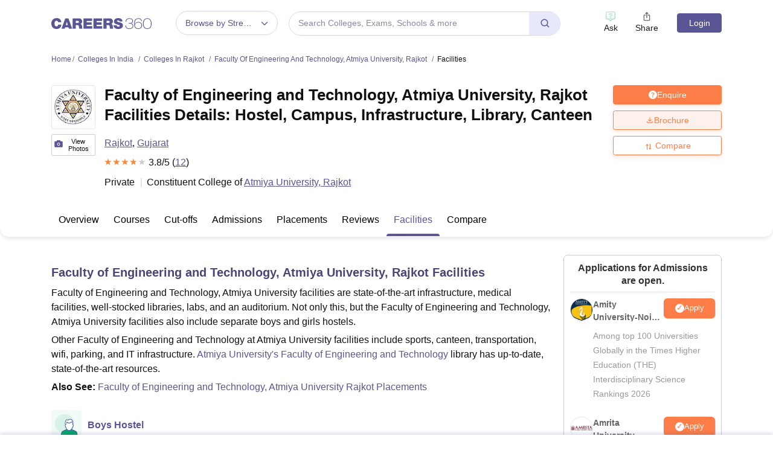

--- FILE ---
content_type: text/html; charset=utf-8
request_url: https://www.careers360.com/colleges/faculty-of-engineering-and-technology-atmiya-university-rajkot/facilities
body_size: 117802
content:

    <!DOCTYPE html>
    <html lang="en">
        <head>
            <meta charset="utf-8"/>
            <meta http-equiv="X-UA-Compatible" content="IE=edge" />
            <meta name="viewport" content="width=device-width, initial-scale=1.0, maximum-scale=5.0" />
            <meta name="google-site-verification" content="LGYIP8lGL_sS1s8J67ez2TByaFYHe22sDZW7IiqhXB4" />
            <meta name="msvalidate.01" content="658BD2BEC58D06790B07B5BC052DEAC6" />
             <title>Faculty of Engineering and Technology, Atmiya University, Rajkot Facilities Details: Hostel, Campus, Infrastructure, Library, Canteen</title><meta name="name" content="Faculty of Engineering and Technology, Atmiya University, Rajkot Facilities Details: Hostel, Campus, Infrastructure, Library, Canteen"/><meta name="description" content="View all details about Faculty of Engineering and Technology, Atmiya University, Rajkot facilities available like hostel, classrooms, faculties, campus, library, sports, it infrastructure, canteen, swimming pool and more."/><link rel="alternate" href="https://www.careers360.com/colleges/faculty-of-engineering-and-technology-atmiya-university-rajkot/facilities" hrefLang="en"/><link rel="canonical" href="https://www.careers360.com/colleges/faculty-of-engineering-and-technology-atmiya-university-rajkot/facilities"/><meta property="og:type" content="website"/><meta property="og:url" content="colleges/faculty-of-engineering-and-technology-atmiya-university-rajkot/facilities"/><meta property="og:title" content="Faculty of Engineering and Technology, Atmiya University, Rajkot Facilities Details: Hostel, Campus, Infrastructure, Library, Canteen"/><meta property="og:description" content="View all details about Faculty of Engineering and Technology, Atmiya University, Rajkot facilities available like hostel, classrooms, faculties, campus, library, sports, it infrastructure, canteen, swimming pool and more."/><meta property="og:site_name" content="@careers360"/><meta property="og:image" content="https://cache.careers360.mobi/media/colleges/social-media/logo/Logo_of_Atmiya_Institute_of_Technology_and_Science_Rajkot_Logo.png"/><meta property="og:image:width" content="140"/><meta property="og:image:height" content="140"/><meta name="twitter:card" content="summary_large_image"/><meta name="twitter:site" content="@careers360"/><meta name="twitter:title" content="Faculty of Engineering and Technology, Atmiya University, Rajkot Facilities Details: Hostel, Campus, Infrastructure, Library, Canteen"/><meta name="twitter:description" content="View all details about Faculty of Engineering and Technology, Atmiya University, Rajkot facilities available like hostel, classrooms, faculties, campus, library, sports, it infrastructure, canteen, swimming pool and more."/><meta name="twitter:url" content="colleges/faculty-of-engineering-and-technology-atmiya-university-rajkot/facilities"/><meta name="twitter:image" content="https://cache.careers360.mobi/media/colleges/social-media/logo/Logo_of_Atmiya_Institute_of_Technology_and_Science_Rajkot_Logo.png"/><meta name="twitter:image:width" content="140"/><meta name="twitter:image:height" content="140"/><script type="application/ld+json">{"@context":"https://schema.org","@type":"Organization","name":"Careers360.com - An Education Platform to Explore Colleges, Courses, Exams, Schools, Careers Options, and More!","url":"https://www.careers360.com","logo":{"@type":"ImageObject","url":"https://cache.careers360.mobi/media/presets/250X260/images/frontend/desktop/c-logo-250-250.png","width":250,"height":250},"address":{"@type":"PostalAddress","streetAddress":"Plot No. 78, Bhagwan Mahaveer Marg,Sector 44","addressLocality":"Gurugram","addressRegion":"India","postalCode":"122003"},"contactPoint":{"@type":"ContactPoint","telephone":"+91 - 0124 - 6666360","contactType":"Customer Service","areaServed":"IN","availableLanguage":"English, Hindi"},"sameAs":["https://www.facebook.com/Careers360","https://twitter.com/careers360","https://in.linkedin.com/company/careers360","https://www.instagram.com/careers360official/","https://www.youtube.com/user/mycareers360"]}</script><script type="application/ld+json">{"@context":"https://schema.org","@type":"WebSite","name":"Careers360","url":"https://www.careers360.com"}</script><script type="application/ld+json">{"@context":"http://schema.org","@type":"BreadcrumbList","itemListElement":[{"@type":"ListItem","position":1,"item":{"@id":"https://www.careers360.com/","name":"Home"}},{"@type":"ListItem","position":2,"item":{"@id":"https://www.careers360.com/colleges/india-colleges-fctp","name":"Colleges in India"}},{"@type":"ListItem","position":3,"item":{"@id":"https://www.careers360.com/colleges/rajkot-colleges-fctp","name":"Colleges in Rajkot"}},{"@type":"ListItem","position":4,"item":{"@id":"https://www.careers360.com/colleges/faculty-of-engineering-and-technology-atmiya-university-rajkot","name":"Faculty of Engineering and Technology, Atmiya University, Rajkot"}}]}</script><script type="application/ld+json">{"@context":"https://schema.org","@type":"CollegeOrUniversity","mainEntityOfPage":{"@type":"WebPage","@id":"https://www.careers360.com/colleges/faculty-of-engineering-and-technology-atmiya-university-rajkot/facilities"},"brand":"careers360.com","aggregateRating":{"@type":"AggregateRating","worstRating":0,"bestRating":5,"ratingValue":3.8,"reviewCount":12},"reviews":[{"@context":"http://schema.org/","@type":"Review","name":"Anonymous","reviewBody":"The quality of teaching could be better but efforts are made in keeping everything up-to-date. The teachers here are knowledgeable in various community activities, exhibitions, awareness program and lectures.The college has nice looks.The college have a huge playground, basketball court and a really good library.The laboratories are well-equipped with the latest equipment and technology. The food facilities are good.Almost everybody get placement in the campus interviews here. The college and teachers are supportive.Lots of good opportunity for students.There are mass recruitments which makes things easy for students.","datePublished":"5 Dec'23","author":{"@type":"Person","name":"Anonymous"}},{"@context":"http://schema.org/","@type":"Review","name":"Anonymous","reviewBody":0,"datePublished":"18 Feb'17","author":{"@type":"Person","name":"Anonymous"}},{"@context":"http://schema.org/","@type":"Review","name":"Anonymous","reviewBody":0,"datePublished":"29 Jan'17","author":{"@type":"Person","name":"Anonymous"}}],"name":"Faculty of Engineering and Technology, Atmiya University, Rajkot","address":"Faculty of Engineering and Technology, Atmiya University, Yogidham Gurukul, Kalawad Road, Rajkot, Pincode-360005, Gujarat, India"}</script><script type="text/javascript">
              var clevertap = {event:[], profile:[], account:[], onUserLogin:[], notifications:[], privacy:[]};
              clevertap.account.push({"id": "47W-5KW-RZ7Z"});
              clevertap.privacy.push({optOut: false});
              clevertap.privacy.push({useIP: false});
              (function () {
              var wzrk = document.createElement('script');
              wzrk.type = 'text/javascript';
              wzrk.async = true;
              wzrk.src = 'https://cdn.jsdelivr.net/npm/clevertap-web-sdk/clevertap.min.js';
              var s = document.getElementsByTagName('script')[0];
              s.parentNode.insertBefore(wzrk, s);
              })();

              clevertap.notifications.push({
                "serviceWorkerPath": '/service-worker.js',
                "titleText":'Stay Ahead — Get Smart Updates from Careers360!',
                "bodyText":'Enable notifications to receive timely alerts about exams, colleges, results, deadlines, and expert tips — only what truly matters to you.',
                "okButtonText":'Sign me up!',
                "rejectButtonText":'No thanks',
                "skipDialog":true,
                "okButtonColor":'#f28046'});
            
            navigator.permissions.query({name: 'notifications'}).then(function(permission) {  
              // Initial status is available at permission.state
    
              permission.onchange = function() {  
                // Whenever there's a change, updated status is available at this.state
                if (this.state === "granted"){
                    clevertap.event.push('Notification Permission Granted')
                }else{
                    clevertap.event.push('Notification Permission Denied')
                }
              };
            });

          </script>
            <link rel="icon" href="https://cache.careers360.mobi/images/frontend/desktop/favicon.ico" type="image/x-icon" />
            <link rel="dns-prefetch" href="//cache.careers360.mobi"/>
            <link rel="dns-prefetch" href="//cnextassets.careers360.com"/>  
            <link rel="preconnect" href="//cache.careers360.mobi" crossorigin="anonymous"/>
            <link rel="preconnect" href="//cnextassets.careers360.com" crossorigin="anonymous"/>
            
            
                <style>
                  
/*! CSS Used from: https://cdn.jsdelivr.net/npm/bootstrap@5.1.3/dist/css/bootstrap.min.css */
:root{--bs-blue:#0d6efd;--bs-indigo:#6610f2;--bs-purple:#6f42c1;--bs-pink:#d63384;--bs-red:#dc3545;--bs-orange:#fd7e14;--bs-yellow:#ffc107;--bs-green:#198754;--bs-teal:#20c997;--bs-cyan:#0dcaf0;--bs-white:#fff;--bs-gray:#6c757d;--bs-gray-dark:#343a40;--bs-gray-100:#f8f9fa;--bs-gray-200:#e9ecef;--bs-gray-300:#dee2e6;--bs-gray-400:#ced4da;--bs-gray-500:#adb5bd;--bs-gray-600:#6c757d;--bs-gray-700:#495057;--bs-gray-800:#343a40;--bs-gray-900:#212529;--bs-primary:#0d6efd;--bs-secondary:#6c757d;--bs-success:#198754;--bs-info:#0dcaf0;--bs-warning:#ffc107;--bs-danger:#dc3545;--bs-light:#f8f9fa;--bs-dark:#212529;--bs-primary-rgb:13,110,253;--bs-secondary-rgb:108,117,125;--bs-success-rgb:25,135,84;--bs-info-rgb:13,202,240;--bs-warning-rgb:255,193,7;--bs-danger-rgb:220,53,69;--bs-light-rgb:248,249,250;--bs-dark-rgb:33,37,41;--bs-white-rgb:255,255,255;--bs-black-rgb:0,0,0;--bs-body-color-rgb:33,37,41;--bs-body-bg-rgb:255,255,255;--bs-font-sans-serif:system-ui,-apple-system,"Segoe UI",Roboto,"Helvetica Neue",Arial,"Noto Sans","Liberation Sans",sans-serif,"Apple Color Emoji","Segoe UI Emoji","Segoe UI Symbol","Noto Color Emoji";--bs-font-monospace:SFMono-Regular,Menlo,Monaco,Consolas,"Liberation Mono","Courier New",monospace;--bs-gradient:linear-gradient(180deg, rgba(255, 255, 255, 0.15), rgba(255, 255, 255, 0));--bs-body-font-family:var(--bs-font-sans-serif);--bs-body-font-size:1rem;--bs-body-font-weight:400;--bs-body-line-height:1.5;--bs-body-color:#212529;--bs-body-bg:#fff;}
*,::after,::before{box-sizing:border-box;}
@media (prefers-reduced-motion:no-preference){
:root{scroll-behavior:smooth;}
}
    box-sizing: border-box;
}
html,
body {
    padding: 0;
    margin: 0;
    font-family: Arial, serif !important;
    color: #111 !important;
    font-size: 14px !important;
    /* fix css until non-critical css load */
    overflow-x: hidden;
    max-width:100vw;
    touch-action: manipulation; /* Removes delay on taps */
}
.studyabroad_about_content {
    text-overflow: ellipsis;
    display: -webkit-box;
    -webkit-line-clamp: 6;
    -webkit-box-orient: vertical;
    overflow: hidden;
}
.slick-slider {
    -webkit-touch-callout: none;
    -webkit-tap-highlight-color: transparent;
    box-sizing: border-box;
    -ms-touch-action: pan-y;
    touch-action: pan-y;
    -webkit-user-select: none;
    -moz-user-select: none;
    -ms-user-select: none;
    user-select: none;
    -khtml-user-select: none;
  }

  .slick-list,
  .slick-slider {
    display: block;
    position: relative;
  }

  .slick-list {
    margin: 0;
    overflow: hidden;
    padding: 0;
  }
  .slick-slider .slick-list,
  .slick-slider .slick-track {
    -webkit-transform: translateZ(0);
    -moz-transform: translateZ(0);
    -ms-transform: translateZ(0);
    -o-transform: translateZ(0);
    transform: translateZ(0);
  }

  .slick-track {
    display: block;
    left: 0;
    margin-right: auto;
    position: relative;
    top: 0;
  }

  .slick-slider .slick-next:before {
    content: "";
    width: 6px;
    height: 6px;
    display: inline-block;
    border-bottom: 2px solid #fff;
    border-right: 2px solid #fff;
    opacity: 1;
    transform: rotate(-45deg);
  }
  .slick-slider .slick-prev:before {
    content: "";
    width: 6px;
    height: 6px;
    display: inline-block;
    border-bottom: 2px solid #fff;
    border-right: 2px solid #fff;
    opacity: 1;
    transform: rotate(135deg);
  }

  .slick-track:after,
  .slick-track:before {
    content: "";
    display: table;
  }

  .slick-track:after {
    clear: both;
  }
  .slick-slide {
    display: none;
    float: left;
    height: 100%;
    min-height: 1px;
  }
  .slick-initialized .slick-slide {
    display: block;
  }
  .slick-next,
  .slick-prev {
    border: none;
    cursor: pointer;
    display: block;
    font-size: 0;
    height: 20px;
    line-height: 0;
    padding: 0;
    position: absolute;
    top: 50%;
    -webkit-transform: translateY(-50%);
    -ms-transform: translateY(-50%);
    transform: translateY(-50%);
    width: 20px;
  }

  .slick-next,
  .slick-next:focus,
  .slick-next:hover,
  .slick-prev,
  .slick-prev:focus,
  .slick-prev:hover {
    background: #0000;
    color: #0000;
    outline: 0;
  }
  .slick-next.slick-disabled:before,
  .slick-prev.slick-disabled:before {
    opacity: 0.25;
  }

  .slick-next:before,
  .slick-prev:before {
    -webkit-font-smoothing: antialiased;
    -moz-osx-font-smoothing: grayscale;
    color: #fff;
    font-family: Arial, serif !important;
    font-size: 20px;
    line-height: 1;
    opacity: 0.75;
  }

  .slick-prev {
    left: -25px;
  }
  .slick-prev:before {
    content: "←";
  }
  .slick-next {
    right: -25px;
  }
  .slick-next:before {
    content: "→";
  }
  .slick-dots {
    bottom: -25px;
    display: block;
    list-style: none;
    margin: 0;
    padding: 0;
    position: absolute;
    text-align: center;
    width: 100%;
  }

  .slick-dots li {
    display: inline-block;
    margin: 0 5px;
    padding: 0;
    position: relative;
  }

  .slick-dots li,
  .slick-dots li button {
    cursor: pointer;
    height: 20px;
    width: 20px;
  }

  .slick-dots li button {
    background: #0000;
    border: 0;
    color: #0000;
    display: block;
    font-size: 0;
    line-height: 0;
    outline: 0;
    padding: 5px;
  }
  .slick-dots li button:before {
    -webkit-font-smoothing: antialiased;
    -moz-osx-font-smoothing: grayscale;
    color: #000;
    content: "•";
    font-size: 6px;
    height: 20px;
    left: 0;
    line-height: 20px;
    opacity: 0.25;
    position: absolute;
    text-align: center;
    top: 0;
    width: 20px;
  }

  .slick-dots li.slick-active button:before {
    color: #000;
    opacity: 0.75;
  }

  :root {
    --bs-blue: #0d6efd;
    --bs-indigo: #6610f2;
    --bs-purple: #6f42c1;
    --bs-pink: #d63384;
    --bs-red: #dc3545;
    --bs-orange: #fd7e14;
    --bs-yellow: #ffc107;
    --bs-green: #198754;
    --bs-teal: #20c997;
    --bs-cyan: #0dcaf0;
    --bs-white: #fff;
    --bs-gray: #6c757d;
    --bs-gray-dark: #343a40;
    --bs-gray-100: #f8f9fa;
    --bs-gray-200: #e9ecef;
    --bs-gray-300: #dee2e6;
    --bs-gray-400: #ced4da;
    --bs-gray-500: #adb5bd;
    --bs-gray-600: #6c757d;
    --bs-gray-700: #495057;
    --bs-gray-800: #343a40;
    --bs-gray-900: #212529;
    --bs-primary: #0d6efd;
    --bs-secondary: #6c757d;
    --bs-success: #198754;
    --bs-info: #0dcaf0;
    --bs-warning: #ffc107;
    --bs-danger: #dc3545;
    --bs-light: #f8f9fa;
    --bs-dark: #212529;
    --bs-primary-rgb: 13, 110, 253;
    --bs-secondary-rgb: 108, 117, 125;
    --bs-success-rgb: 25, 135, 84;
    --bs-info-rgb: 13, 202, 240;
    --bs-warning-rgb: 255, 193, 7;
    --bs-danger-rgb: 220, 53, 69;
    --bs-light-rgb: 248, 249, 250;
    --bs-dark-rgb: 33, 37, 41;
    --bs-white-rgb: 255, 255, 255;
    --bs-black-rgb: 0, 0, 0;
    --bs-body-color-rgb: 33, 37, 41;
    --bs-body-bg-rgb: 255, 255, 255;
    --bs-font-sans-serif: system-ui, -apple-system, "Segoe UI", Roboto,
      "Helvetica Neue", Arial, "Noto Sans", "Liberation Sans", sans-serif,
      "Apple Color Emoji", "Segoe UI Emoji", "Segoe UI Symbol", "Noto Color Emoji";
    --bs-font-monospace: SFMono-Regular, Menlo, Monaco, Consolas,
      "Liberation Mono", "Courier New", monospace;
    --bs-gradient: linear-gradient(180deg, #ffffff26, #fff0);
    --bs-body-font-family: Arial var(--bs-font-sans-serif);
    --bs-body-font-size: 1rem;
    --bs-body-font-weight: 400;
    --bs-body-line-height: 1.5;
    --bs-body-color: #212529;
    --bs-body-bg: #fff;
  }
  *,
  :after,
  :before {
    box-sizing: border-box;
  }

  @media (prefers-reduced-motion: no-preference) {
    :root {
      scroll-behavior: smooth;
    }
  }

  body {
    -webkit-text-size-adjust: 100%;
    -webkit-tap-highlight-color: transparent;
    background-color: var(--bs-body-bg);
    color: var(--bs-body-color);
    font-family: Arial, serif !important;
    font-size: var(--bs-body-font-size);
    font-weight: var(--bs-body-font-weight);
    line-height: 1.56;
    margin: 0;
    text-align: var(--bs-body-text-align);
  }
.h1,
  h1 {
    font-size: calc(1.375rem + 1.5vw);
  }

  .h2,
  h2 {
    font-size: calc(1.325rem + 0.9vw);
  }

  .h3,
  h3 {
    font-size: calc(1.3rem + 0.6vw);
  }

  .h4,
  h4 {
    font-size: calc(1.275rem + 0.3vw);
  }

  .h5,
  h5 {
    font-size: 1.25rem;
  }

  .h6,
  h6 {
    font-size: 1rem;
  }

  p {
    margin-bottom: 1rem;
    margin-top: 0;
  }

  ol,
  ul {
    padding-left: 2rem;
  }

  dl,
  ol,
  ul {
    margin-bottom: 1rem;
    margin-top: 0;
  }

  b,
  strong {
    font-weight: bolder;
  }

  a {
    color: #0d6efd;
    text-decoration: none;
  }

  img,
  svg {
    vertical-align: middle;
  }

  table {
    border-collapse: collapse;
    caption-side: bottom;
  }

  th {
    text-align: inherit;
    text-align: -webkit-match-parent;
  }

  tbody,
  td,
  tfoot,
  th,
  thead,
  tr {
    border: 0 solid;
    border-color: inherit;
  }

  button {
    border-radius: 0;
  }

  button,
  input,
  optgroup,
  select,
  textarea {
    font-family: Arial, serif !important;
    font-size: inherit;
    line-height: inherit;
    margin: 0;
  }

  button,
  select {
    text-transform: none;
  }

  [role="button"] {
    cursor: pointer;
  }

  [type="button"],
  [type="reset"],
  [type="submit"],
  button {
    -webkit-appearance: button;
  }

  [type="button"]:not(:disabled),
  [type="reset"]:not(:disabled),
  [type="submit"]:not(:disabled),
  button:not(:disabled) {
    cursor: pointer;
  }

  .container,
  .container-fluid,
  .container-lg,
  .container-md,
  .container-sm,
  .container-xl,
  .container-xxl {
    margin-left: auto;
    margin-right: auto;
    padding-left: var(--bs-gutter-x, 0.75rem);
    padding-right: var(--bs-gutter-x, 0.75rem);
    width: 100%;
  }

  @media (min-width: 576px) {
    .container,
    .container-sm {
      max-width: 540px;
    }
  }

  @media (min-width: 768px) {
    .container,
    .container-md,
    .container-sm {
      max-width: 720px;
    }
  }

  @media (min-width: 992px) {
    .container,
    .container-lg,
    .container-md,
    .container-sm {
      max-width: 960px;
    }
  }
  @media (min-width: 1200px) {
    .container,.container-lg,.container-md,.container-sm,.container-xl {
        max-width:1140px
    }
}

@media (min-width: 1400px) {
    .container,.container-lg,.container-md,.container-sm,.container-xl,.container-xxl {
        max-width:1320px
    }
}
  .row {
    --bs-gutter-x: 1.5rem;
    --bs-gutter-y: 0;
    display: flex;
    flex-wrap: wrap;
    margin-left: calc(var(--bs-gutter-x) * -0.5);
    margin-right: calc(var(--bs-gutter-x) * -0.5);
    margin-top: calc(var(--bs-gutter-y) * -1);
  }

  .row > * {
    flex-shrink: 0;
    margin-top: var(--bs-gutter-y);
    max-width: 100%;
    padding-left: calc(var(--bs-gutter-x) * 0.5);
    padding-right: calc(var(--bs-gutter-x) * 0.5);
    width: 100%;
  }

  .col {
    flex: 1 0 0%;
  }

  .col-8 {
    flex: 0 0 auto;
    width: 66.66666667%;
  }

  .col-12 {
    flex: 0 0 auto;
    width: 100%;
  }
  @media (min-width: 576px) {
    .col-sm-2 {
      flex: 0 0 auto;
      width: 16.66666667%;
    }
    .col-sm-4 {
      flex: 0 0 auto;
      width: 33.33333333%;
    }
    .col-sm-6 {
      flex: 0 0 auto;
      width: 50%;
    }
    .col-sm-8 {
      flex: 0 0 auto;
      width: 66.66666667%;
    }
    .col-sm-10 {
      flex: 0 0 auto;
      width: 83.33333333%;
    }
    .col-sm-12 {
      flex: 0 0 auto;
      width: 100%;
    }
  }
  @media (min-width: 768px) {
    .col-md-3 {
      flex: 0 0 auto;
      width: 25%;
    }
    .col-md-6 {
      flex: 0 0 auto;
      width: 50%;
    }
    .col-md-9 {
      flex: 0 0 auto;
      width: 75%;
    }
  }
  @media (min-width: 992px) {
    .col-lg-3 {
      flex: 0 0 auto;
      width: 25%;
    }
    .col-lg-9 {
      flex: 0 0 auto;
      width: 75%;
    }
  }
  .btn {
    background-color: initial;
    border: 1px solid #0000;
    border-radius: 0.25rem;
    color: #212529;
    cursor: pointer;
    display: inline-block;
    font-size: 1rem;
    font-weight: 400;
    line-height: 1.5;
    padding: 0.375rem 0.75rem;
    text-align: center;
    text-decoration: none;
    transition: color 0.15s ease-in-out, background-color 0.15s ease-in-out,
      border-color 0.15s ease-in-out, box-shadow 0.15s ease-in-out;
    -webkit-user-select: none;
    -moz-user-select: none;
    user-select: none;
    vertical-align: middle;
  }

  .btn-primary {
    background-color: #fc7d47;
    border-color: #fc7d47;
    color: #fff;
  }

  .fade {
    transition: opacity 0.15s linear;
  }

  .fade:not(.show) {
    opacity: 0;
  }

  .collapse:not(.show) {
    display: none;
  }

  .nav {
    display: flex;
    flex-wrap: wrap;
    list-style: none;
    margin-bottom: 0;
    padding-left: 0;
  }

  .nav-link {
    color: #0d6efd;
    display: block;
    padding: 0.5rem 1rem;
    text-decoration: none;
    transition: color 0.15s ease-in-out, background-color 0.15s ease-in-out,
      border-color 0.15s ease-in-out;
  }

  .nav-tabs {
    border-bottom: 1px solid #dee2e6;
  }

  .nav-tabs .nav-link {
    background: 0 0;
    border: 1px solid #0000;
    border-top-left-radius: 0.25rem;
    border-top-right-radius: 0.25rem;
    margin-bottom: -1px;
  }

  .nav-tabs .nav-item.show .nav-link,
  .nav-tabs .nav-link.active {
    background-color: #fff;
    border-color: #dee2e6 #dee2e6 #fff;
    color: #495057;
  }

  .tab-content > .tab-pane {
    display: none;
  }

  .tab-content > .active {
    display: block;
  }

  .accordion-button {
    align-items: center;
    background-color: #fff;
    border: 0;
    border-radius: 0;
    color: #212529;
    display: flex;
    font-size: 1rem;
    overflow-anchor: none;
    padding: 1rem 1.25rem;
    position: relative;
    text-align: left;
    transition: color 0.15s ease-in-out, background-color 0.15s ease-in-out,
      border-color 0.15s ease-in-out, box-shadow 0.15s ease-in-out,
      border-radius 0.15s ease;
    width: 100%;
  }

  .accordion-button:after {
    background-image: url("data:image/svg+xml;charset=utf-8,%3Csvg xmlns='http://www.w3.org/2000/svg' viewBox='0 0 16 16' fill='%23212529'%3E%3Cpath fill-rule='evenodd' d='M1.646 4.646a.5.5 0 0 1 .708 0L8 10.293l5.646-5.647a.5.5 0 0 1 .708.708l-6 6a.5.5 0 0 1-.708 0l-6-6a.5.5 0 0 1 0-.708z'/%3E%3C/svg%3E");
    background-repeat: no-repeat;
    background-size: 1.25rem;
    content: "";
    flex-shrink: 0;
    height: 1.25rem;
    margin-left: auto;
    transition: transform 0.2s ease-in-out;
    width: 1.25rem;
  }

  .accordion-header {
    margin-bottom: 0;
  }

  .accordion-item {
    background-color: #fff;
    border: 1px solid rgba(0, 0, 0, 0.125);
  }

  .accordion-item:first-of-type {
    border-top-left-radius: 0.25rem;
    border-top-right-radius: 0.25rem;
  }

  .accordion-item:first-of-type .accordion-button {
    border-top-left-radius: calc(0.25rem - 1px);
    border-top-right-radius: calc(0.25rem - 1px);
  }

  .accordion-item:not(:first-of-type) {
    border-top: 0;
  }

  .accordion-item:last-of-type {
    border-bottom-left-radius: 0.25rem;
    border-bottom-right-radius: 0.25rem;
  }

  .accordion-item:last-of-type .accordion-button.collapsed {
    border-bottom-left-radius: calc(0.25rem - 1px);
    border-bottom-right-radius: calc(0.25rem - 1px);
  }

  .accordion-item:last-of-type .accordion-collapse {
    border-bottom-left-radius: 0.25rem;
    border-bottom-right-radius: 0.25rem;
  }

  .accordion-flush .accordion-collapse {
    border-width: 0;
  }

  .accordion-flush .accordion-item {
    border-left: 0;
    border-radius: 0;
    border-right: 0;
  }

  .accordion-flush .accordion-item:first-child {
    border-top: 0;
  }

  .accordion-flush .accordion-item:last-child {
    border-bottom: 0;
  }

  .accordion-flush .accordion-item .accordion-button {
    border-radius: 0;
  }

  .breadcrumb-item + .breadcrumb-item:before {
    color: #6c757d;
    content: var(--bs-breadcrumb-divider, "/");
    float: left;
    padding-right: 0.5rem;
  }

  .d-block {
    display: block !important;
  }

  .d-flex {
    display: flex !important;
  }

  .border {
    border: 1px solid #dee2e6 !important;
  }

  .px-1 {
    padding-left: 0.25rem !important;
    padding-right: 0.25rem !important;
  }

  .text-end {
    text-align: right !important;
  }

  .desktop_display {
    display: block;
  }

  .mobile_display {
    display:none;
  }

  @media screen and (max-width: 991px) and (min-width: 360px) {
    .top_header_ad.mobile_display {
      height: 100px;
      margin: 10px auto 0;
      width: 320px;
    }

    .mobile_display {
      display: block;
      position: relative;
    }
    .avatar_image {
    width: 17px;
    text-transform: uppercase;
    font-size: 14px;
    overflow: hidden;
    position: relative;
    z-index: 9;
    color: #fff;
    top: 6px;
    left: 9px;
  }

   .login_block {
    position: relative;
  }

  .login_block:before {
    content: "";
    background: #3a4d95;
    width: 24px;
    height: 24px;
    position: absolute;
    z-index: 8;
    display: block;
    border-radius: 50%;
    right: -8px;
    top: 3px;
    display: block;
  }
  }

  .articl_top_box {
    border-bottom-left-radius: 20px;
    border-bottom-right-radius: 20px;
    box-shadow: 0 5px 5px 0 #0000001a;
    margin-bottom: 30px;
  }

  .lock_open_icon {
    display: inline-block;
    font-size: 16px;
    vertical-align: text-top;
  }

  .download_brochure_btn {
    background-color: #fef1eb !important;
    border: 1px solid #ec642b !important;
    box-shadow: 0 3px 6px 0 #fc7d4733;
    color: #ec642b !important;
    padding: 5px 10px !important;
    width: 100%;
  }

  .article_summary_heading_card h1 {
    color: #181a27;
    font-family: Arial, serif !important;
    font-size: 27px;
    font-weight: 700;
    margin: 0;
    padding: 0 0 15px;
  }
  .article_summary_info {
    font-family: Arial, serif !important;
    font-size: 14px;
    font-weight: 400;
    padding-bottom: 20px;
  }

  .article_summary_info a {
    color: #5a5695;
  }

  .top_right_cta button {
    display: block;
    font-size: 14px;
  }

  .top_right_cta > div {
    display: block;
    margin: 0 0 12px;
  }
  .top_right_cta.isNotAdbuddy .right_cta_btn > div:first-child :is(button, a) {
    background-color: #fc7d47 !important;
    border: 1px solid #fc7d47 !important;
    color: #fff !important;
  }
  .top_right_cta.isNotAdbuddy .right_cta_btn > div:nth-child(2) button {
    background-color: #fef1eb !important;
    border: 1px solid #ec642b !important;
    color: #ec642b !important;
  }
  .top_right_cta .right_cta_btn > div:last-child {
    margin-top: 12px;
  }
  .download_pdf_btn {
    background-color: #fff !important;
    border: 1px solid #dd4504 !important;
    box-shadow: 0 3px 6px 0 #fc7d4733;
    color: #ec642b !important;
    margin: 0 0 12px;
    padding: 5px !important;
    width: 100%;
  }
  @media screen and (max-width: 991px) {
    .articl_top_box {
      box-shadow: none;
    }

    .article_summary_heading_card {
      margin-bottom: 0;
      padding: 10px 0 0;
    }

    .article_summary_heading_card h1 {
      font-size: 20px;
    }

    .top_right_cta .right_cta_btn > div:nth-child(2) :is(button, a) {
      margin-top: 0 !important;
      width: 100%;
    }

    .top_right_cta button {
      font-size: 13px;
    }

    .top_right_cta > div {
      margin: 0 10px 12px 0;
    }

    .top_right_cta {
      display: flex;
    }

    .top_right_cta .iframe_adm,
    .top_right_cta a,
    .top_right_cta button {
      height: 32px;
      width: 106px;
    }

    .top_right_cta .right_cta_btn {
      float: left;
      width: auto;
    }

    .top_right_cta .right_cta_btn > div {
      display: block;
      float: left;
      margin: 0 10px 0 0;
    }

    .top_right_cta .right_cta_btn > div:last-child {
      float: left;
      margin: 0;
      padding: 0;
    }

    .download_pdf_btn {
      margin: 0 0 12px;
      width: 140px;
    }
  }
  .breadcrumb {
    display: flex;
    flex-wrap: wrap;
    list-style: none;
    margin-bottom: 1rem;
    padding: 0;
  }

  .breadcrumb-item + .breadcrumb-item {
    padding-left: 0.5rem;
  }

  .breadcrumb_icon:before {
    color: #6c757d;
    content: var(--bs-breadcrumb-divider, "/") !important;
    float: left;
    margin-left: -9px;
    padding-right: 0.5rem;
    position: absolute;
  }

  .breadcrumb-item.active {
    color: #6c757d;
  }

  .switch_lng {
    color: #5a5695;
    font-family: Arial, serif !important;
    font-size: 16px;
    margin-bottom: 20px;
  }

  .switch_lng_both {
    border: 1px solid #e5e5e5;
    border-radius: 25px;
    margin-left: 8px;
    padding: 5px;
  }

  .switch_lng_both,
  .switch_lng_both a {
    background-color: #fff;
    display: inline-block;
  }

  .switch_lng_both a {
    border-radius: 20px;
    color: #5a5695;
    padding: 6px 14px;
    text-decoration: none !important;
  }

  .switch_lng img {
    margin-left: 7px;
    margin-top: -2px;
    min-height: 16px;
    min-width: 16px;
  }

  .switch_lng a.active_lang {
    background: #e8e8fb;
  }

  @media screen and (max-width: 991px) {
    .switch_lng {
      text-align: right;
    }
  }


  .login {
    background-color: #5a5695;
    border: 1px solid #5a5695;
    border-radius: 4px;
    color: #fff !important;
    cursor: pointer;
    font-weight: 400;
    margin-top: 4px;
    max-height: 32px;
    min-width: 78px;
    padding: 0 5px;
    text-align: center;
    transition: all 0.2s ease-in-out;
  }

  .dropdown_menu_maga {
    display: none;
    padding: 15px 0 0;
    position: absolute;
    width: 795px;
    z-index: 9;
  }
  .dropdown_menu_maga:after,
  .dropdown_menu_maga:before {
    border-left: 10px solid #0000;
    border-right: 10px solid #0000;
    content: "";
    height: 0;
    left: 72px;
    position: absolute;
    top: 6px;
    width: 0;
  }

  .dropdown_menu_maga:after {
    border-bottom: 10px solid #fff;
  }

  .list_dropdown {
    background: #fff;
    border-radius: 3px;
    box-shadow: 0 0 4px #ccc;
    display: none;
    list-style: none;
    margin-top: 0;
    position: absolute;
    right: 0;
    top: 40px;
    width: 251px;
    z-index: 3;
  }

  .list_dropdown:after {
    border: 10px solid;
    border-color: #0000 #0000 #fff;
    top: -19px;
  }

  .list_dropdown:after,
  .list_dropdown:before {
    content: "";
    margin-left: -5px;
    position: absolute;
    right: 20px;
  }

  .list_dropdown:before {
    border: 10px solid;
    border-color: #0000 #0000 #eee;
    top: -21px;
  }

  .dropdown_menu:hover .dropdown_menu_maga {
    display: block;
  }

  .megaMenuInner > ul > li:first-child {
    padding-top: 10px;
  }

  .megaMenuInner > ul li > a {
    color: #666;
    display: inline-block;
    padding: 7px 20px;
    position: relative;
    text-align: left;
    width: 100%;
  }

  .megaMenuInner > ul li:hover > a {
    background-color: #eee;
    color: #5a5695;
  }

  .megaMenuInner ul > li.mouseHover > a:after {
    border-bottom: 2px solid #e5e5e5;
    border-right: 2px solid #e5e5e5;
  }
  .megaMenuInner ul > li.mouseHover:hover > a:after,
  .megaMenuInner ul > li.mouseHover > a:after {
    content: "";
    height: 8px;
    margin-top: -6px;
    position: absolute;
    right: 12px;
    top: 56%;
    transform: rotate(-45deg);
    width: 8px;
  }

  .megaMenuInner ul > li.mouseHover:hover > a:after {
    border-bottom: 2px solid #3a4d95;
    border-right: 2px solid #3a4d95;
  }

  .megaMenuInner ul > li.mouseHover.menu_active > a {
    background-color: #eee;
    color: #3a4d95;
  }

  .megaMenuInner ul > li.mouseHover.menu_active > a:after {
    border-bottom: 2px solid #3a4d95;
    border-right: 2px solid #3a4d95;
    content: "";
    height: 8px;
    margin-top: -6px;
    position: absolute;
    right: 12px;
    top: 56%;
    transform: rotate(-45deg);
    width: 8px;
  }

  .megaInner {
    background-color: #f2f2f2;
    left: 239px;
    min-height: 600px;
    position: absolute;
    top: 0;
    width: 556px;
  }

  .megaInnBlk {
    padding: 15px 30px;
  }

  .megaMenuInner {
    background-color: #fff;
    border: 1px solid #e5e5e5;
    -webkit-border-radius: 4px;
    -moz-border-radius: 4px;
    border-radius: 4px;
    box-shadow: 0 0 9px 1px #0003;
    height: auto !important;
    overflow: hidden;
  }
  .fixed_search_form {
    background-color: #fff;
    border: 1px solid #d9d8e9;
    border-radius: 20px;
    box-sizing: border-box;
    color: #8c89a2;
    cursor: pointer;
    display: inline-flex;
    font-family: Arial, serif !important;
    font-size: 14px;
    height: 40px;
    line-height: 37px;
    margin-top: 0;
    overflow: hidden;
    padding: 0 45px 0 15px;
    position: relative;
    text-overflow: ellipsis;
    white-space: nowrap;
    width: 450px;
  }

  .new_companion_header_button:hover .list_dropdown {
    display: block;
  }

  .header_searchIcon {
    background-color: #e8e8fb;
    font-size: 18px;
    height: 41px;
    position: absolute;
    right: -1px;
    top: -1px;
    width: 52px;
  }

  .header_searchIcon svg {
    color: #5a5695;
    font-weight: 700;
    left: 18px;
    position: absolute;
    top: 11px;
  }

  .list_dropdown li a:hover {
    background-color: #eee;
  }

  .list_dropdown > li a {
    color: #666;
    color: #333;
    display: block;
    font-size: 14px;
    line-height: 100%;
    line-height: 19px;
    padding: 8px 10px;
  }

  .buynow_button {
    background-color: #fc7d47;
    border-radius: 3px;
    color: #fff;
    float: right;
    font-size: 12px;
    line-height: 17px;
    padding: 1px 5px;
    text-align: center;
    width: auto;
  }

  .nav_data_blk .accordion_menu_title h5 {
    color: #333;
    font-size: 14px;
    padding: 0 10px;
    text-transform: capitalize;
  }
  .head_acordian_contant {
    min-height: auto !important;
  }

  .nav_data_blk .accordion_menu_content {
    background-color: #f2f2f2;
    max-height: 200px;
    overflow: auto;
    padding: 0 20px 10px;
  }

  .nav_data_blk .acordian_contant div {
    padding: 0 !important;
  }

  .selected_domain {
    margin: 0 15px;
    position: relative;
  }

  .selected_domain .domain_change {
    border-bottom: 3px solid #e5e5e5;
    color: #3a4d95;
    display: inline-block;
    font-size: 16px;
    padding: 10px 60px 10px 0;
    width: 100%;
  }

  .selected_domain .back_main_nav {
    color: #333;
    position: absolute;
    right: 0;
    top: 15px;
  }

  .searchMainDiv {
    background-color: #fff;
    display: none;
    height: 100vh;
    left: 0;
    position: fixed;
    top: 0;
    width: 100%;
    z-index: 9;
  }

  .searchShow {
    display: block !important;
  }

  .search_container {
    margin: 30px auto;
    max-width: 720px;
    position: relative;
  }

  .searchInput {
    position: relative;
  }

  .searchInput label.form-label {
    display: block;
    margin: 0;
  }

  .popularSearch {
    background: #fff;
    height: 510px;
    margin: 0 0 140px;
    position: relative;
  }
  .searchPopupCross {
    float: right;
    font-size: 30px;
    padding: 10px 25px;
    position: relative;
    text-align: right;
    z-index: 9;
  }

  .searchPopupCross .popClose {
    font-size: 20px;
    position: absolute;
    right: 10px;
    top: 10px;
  }

  .searchMainDiv .searchInput input[type="text"]:focus-visible {
    box-shadow: none;
  }

  .searchIcon {
    bottom: 9px;
    color: #ee5d6b;
    font-size: 23px;
    font-weight: 300;
    position: absolute;
  }

  .popularSearch h3 {
    color: #ccc;
    font-size: 16px;
    font-weight: 400;
    margin-top: 30px;
  }

  .popularSearch ul {
    height: 100%;
    margin: 0;
    overflow-y: auto;
    padding: 0;
  }
.popularSearch ul li a {
  font-size: 14px;
  color: #666;
}
.popularSearch ul li {
  list-style: none;
  padding: 11px 3px;
  border-bottom: 1px solid #f2f2f2;
}
.popularSearch ul li div {
  display: flex;
  justify-content: space-between;
}
.popularSearch ul li div p {
  margin: 0px;
  color: #ccc;
}
  .popularSearch ul li div.ask_question_div {
    background: #fff;
    bottom: -40px;
    display: inline-block;
    left: 0;
    padding: 10px;
    position: absolute;
    text-align: center;
    width: 100%;
    z-index: 99999999;
  }

  .popularSearch ul li a.ask_question {
    color: #666;
    display: inline-block;
    margin: 0 auto;
  }

  .loader_search {
    position: absolute;
    right: 30px;
    top: 24px;
  }

  .searchPopupCross span.popClose {
    cursor: pointer;
  }

  .searchMainDiv .searchInput input[type="text"]::-webkit-input-placeholder {
    color: #6d6d6d;
    font-size: 18px;
  }

  .dot-pulse {
    animation: dot-pulse 1.5s linear infinite;
    animation-delay: 0.25s;
    background-color: #ee5d6b;
    border-radius: 5px;
    box-shadow: 9999px 0 0 -5px;
    color: #ee5d6b;
    height: 10px;
    left: -9999px;
    position: relative;
    width: 10px;
  }
  .ask_question_div.ask_question_button {
    position: absolute !important;
    text-align: center;
    width: 100%;
  }

  .ask_question_div.ask_question_button a {
    background: #f2f2f2;
    border: 1px solid #e5e5e5;
    border-radius: 4px;
    display: inline-block !important;
    margin: 10px 0;
    padding: 8px 10px !important;
  }
  .footer_section {
    background-color: #111;
    padding: 0;
  }
  .top_footer {
    height: 110px;
    padding: 43px 0;
  }
  .footer_social li,
  .internal_links li {
    display: inline-block;
    line-height: normal;
  }

  .internal_links li a {
    color: #f7f7f7;
    font-size: 14px;
    padding: 0 6px;
    text-decoration: none;
  }

  .footer_social {
    display: flex;
    list-style: none;
    margin: 0;
    padding: 0;
    text-align: right;
    vertical-align: top;
    width: 215px;
  }

  .footer_social li {
    margin-left: 5px;
  }

  .middle_footer {
    border-top: 1px solid #ffffff0a;
    padding: 40px 0;
  }
  .middle_footer .footer_content h5 {
    color: #fff;
    font-size: 14px;
    font-weight: 600;
    margin: 0;
    padding-bottom: 20px;
  }

  .middle_footer .footer_content ul {
    list-style: none;
    padding-left: 0;
  }

  .middle_footer .footer_content ul li {
    padding: 5px 0;
  }

  .middle_footer .footer_content ul li a {
    color: #fff;
    font-size: 12px;
    line-height: 20px;
    text-decoration: none;
  }

  .footer_bottom {
    border-top: 1px solid #ffffff0a;
    margin-bottom: 0;
    padding: 13px 0;
  }
  .bottom_foot {
    font-size: 12px;
    text-align: center;
    vertical-align: middle;
    width: 100%;
  }

  .bottom_foot,
  .footer_bottom .footerbtm_left,
  .footer_bottom .middlebtm {
    color: #e5e5e5;
    display: inline-block;
  }

  .footer_bottom p,
  .footer_bottom ul {
    margin-bottom: 0;
  }

  .footer_bottom .footerbtm_left ul li {
    display: inline-block;
  }

  .footer_bottom .footerbtm_left ul li a {
    color: #e5e5e5;
    display: block;
    font-size: 12px;
    padding: 2px 0;
    text-decoration: none;
  }

  .footer_bottom .footerbtm_left ul li:not(:first-child) {
    margin-left: 20px;
  }

  .middlebtm {
    margin: 0 auto;
    text-align: center;
    width: 50%;
  }
  header.header_main {
    position: sticky;
    top: -77px;
    -webkit-transform: translate(0);
    -ms-transform: translate(0);
    -moz-transform: translate(0);
    -o-transform: translate(0);
    transform: translate(0);
  }

  .header_main.topfix.scroll_page,
  header.header_main {
    margin-top: 0;
    -webkit-transition: all 0.5s ease;
    -ms-transition: all 0.5s ease;
    -moz-transition: all 0.5s ease;
    -o-transition: all 0.5s ease;
    transition: all 0.5s ease;
  }

  .header_main.topfix.scroll_page {
     position: unset;
     height: 77px;
     margin-top: 0;
  }

  .login_block {
    margin: 0px;
    font-size: 16px;
    color: #181a27;
    font-weight: 500;
    cursor: pointer;
    position: relative;
    text-transform: capitalize;
  }

  // .login_block::before {
  //   display: none;
  // }

  /* .user_icon {
    font-size: 18px;
    border-radius: 50%;
    text-align: center;
    height: 20px;
    width: 20px;
    color: #757680;
  } */

  .user_icon {
    font-size: 12px;
    text-align: center;
    color: #fff;
    display: block;
    border-radius: 50%;
    width: 18px;
    height: 18px;
    border: 1px solid #5a5695;
    line-height: 14px;
    margin: 3px auto 1px;
    background: #5a5695;
  }

  span.name_str {
    display: block;
    font-size: 14px;
    float: left;
    margin: 0;
    padding: 0;
    line-height: 18px;
    color: #666;
  }

  .user_icon_arrow {
    font-size: 10px;
    padding-left: 2px;
    font-weight: bold;
  }

  .login_user_links {
    position: absolute;
    top: 46px;
    background: #fff;
    color: #333;
    z-index: 10;
    padding: 10px;
    border: 1px solid #eeee;
    display: none;
    min-width: 200px;
    right: 0;
  }

  .login_user_links:after {
    border-color: transparent transparent #fff;
    border-style: solid;
    border-width: 10px;
    top: -19px;
    content: "";
    right: 20px;
    margin-left: -5px;
    position: absolute;
  }


  @media screen and (max-width: 1199px) and (min-width: 992px) {
    .fixed_search_form {
      width: 360px;
    }

    .right_header_links {
      margin-right: 10px;
    }

    .dropdown_menu {
      padding: 0 8px 0 20px;
    }
  }
  @media screen and (max-width: 991px) and (min-width: 360px) {
    .header {
      height: 54px;
    }
    .footer_section {
      padding: 0;
    }

    .footer_section .accordion-item .accordion-button {
      background-color: #111 !important;
      border-bottom: 1px solid #333 !important;
      color: #fff;
    }
    .footer_section .accordion-button {
      padding: 15px 0 !important;
      position: relative;
    }

    .footer_section .accordion-body,
    .footer_section .accordion-button {
      border-bottom: 1px solid #333 !important;
    }

    .footer_section .accordion-button.collapsed:before {
      -webkit-transform: rotate(0);
      -ms-transform: rotate(0);
      -moz-transform: rotate(0);
      -o-transform: rotate(0);
      transform: rotate(0);
    }
    .footer_bottom,
    .top_footer {
      height: auto;
      padding: 35px 0;
      text-align: center;
    }
    .internal_links {
      margin: 0;
      padding: 0;
    }

    .internal_links li {
      color: #181a27;
      font-size: 14px;
      font-size: 12px;
      font-weight: 500;
      margin: 10px 0;
    }

    .internal_links li a {
      padding: 0 7px;
    }

    .footer_social {
      gap: 30px;
      justify-content: center;
      text-align: center;
      width: 100%;
    }

    .footer_social li {
      font-size: 12px;
      margin-left: 1px;
    }

    .footer_bottom ul {
      padding-left: 0;
    }

    .footer_bottom .footerbtm_left li:not(:first-child) {
      margin-left: 15px !important;
    }

    .middlebtm {
      padding: 20px 0 10px;
      width: 100%;
    }
    .navUl li > div:before {
      margin: 0 5px 0 0;
    }

    header.header_main.topfix.scroll_page {
      height: 53px;
      left: 0;
      position: fixed;
      top: 0;
      width: 100%;
    }

    .footer_ac_heading {
      background-color: initial;
      margin: 0;
    }
    .mobile_header {
      background-color: #fff;
      // border-bottom: 1px solid #eee;
      display: inline-flex;
      min-height: 53px;
      position: unset;
      vertical-align: middle;
      width: 100%;
      z-index: 4;
    }

    .hamburger_panel .navUl > li > div:after {
      border-bottom: 2px solid #ccc;
      border-right: 2px solid #ccc;
      content: "";
      height: 8px;
      margin-top: -6px;
      position: absolute;
      right: 12px;
      top: 56%;
      transform: rotate(-45deg);
      width: 8px;
    }

    .footer_accordion {
      background-color: #111;
      border-top: 1px solid #ffffff0a;
    }
    .header_btn {
      display: inline-block;
    }


    .headerhambuger_icon {
      overflow: hidden;
      position: absolute;
      top: 17px;
      width: 20px;
    }

    .c360_logo {
      margin: 3px 0 0 32px;
      padding-top: 10px;
      text-align: left;
    }

    .left_header_menu {
      float: left;
      width: 130px;
    }

    .right_header_links {
      display: flex;
      float: left;
      margin: 10px 0 0;
      padding: 0;
      width: auto;
    }

    .right_header_menu {
      color: #fff;
      display: inline-block;
      float: right;
      font-family: Arial, serif !important;
      line-height: normal;
      text-align: right;
      width: auto;
      z-index: 1;
    }
    .right_header_links li {
      font-size: 11px;
      margin-top: 0;
      padding: 0 9px;
      text-align: center;
      width: 45px;
    }
    .mobile_hamburger_button {
      background: #0000;
      border: none;
      float: left;
      height: 16px;
      line-height: 16px;
      position: relative;
      top: 0;
      width: 18px;
      z-index: 9;
    }
    .mobile_hamburger_button.is_closed:before {
      color: #fff;
      content: "";
      font-size: 14px;
      line-height: 30px;
      opacity: 0;
      text-align: center;
      -webkit-transform: translateZ(0);
      -ms-transform: translateZ(0);
      -moz-transform: translateZ(0);
      -o-transform: translateZ(0);
      transform: translateZ(0);
      width: 100px;
    }

    .mobile_hamburger_button.is_closed:before,
    .mobile_hamburger_button.is_closed:hover:before {
      display: block;
      -webkit-transition: all 0.35s ease-in-out;
      -ms-transition: all 0.35s ease-in-out;
      -moz-transition: all 0.35s ease-in-out;
      -o-transition: all 0.35s ease-in-out;
      transition: all 0.35s ease-in-out;
    }
    .mobile_hamburger_button.is_closed .hamb_bottom,
    .mobile_hamburger_button.is_closed .hamb_middle,
    .mobile_hamburger_button.is_closed .hamb_top,
    .mobile_hamburger_button.is_open .hamb_bottom,
    .mobile_hamburger_button.is_open .hamb_middle,
    .mobile_hamburger_button.is_open .hamb_top {
      background-color: #333;
      height: 2px;
      left: 0;
      position: absolute;
      width: 100%;
    }

    .mobile_hamburger_button.is_closed .hamb_top {
      margin-top: 3px;
      top: 0;
      -webkit-transition: all 0.35s ease-in-out;
      -ms-transition: all 0.35s ease-in-out;
      -moz-transition: all 0.35s ease-in-out;
      -o-transition: all 0.35s ease-in-out;
      transition: all 0.35s ease-in-out;
    }

    .mobile_hamburger_button.is_closed .hamb_middle {
      margin-top: -0.5px;
      top: 50%;
    }

    .mobile_hamburger_button.is_closed .hamb_bottom {
      margin-bottom: 3px;
      top: 80%;
      -webkit-transition: all 0.35s ease-in-out;
      -ms-transition: all 0.35s ease-in-out;
      -moz-transition: all 0.35s ease-in-out;
      -o-transition: all 0.35s ease-in-out;
      transition: all 0.35s ease-in-out;
      width: 14px;
    }
    .mobile_hamburger_button.is_open .hamb_top {
      -webkit-transform: rotate(45deg);
      -ms-transform: rotate(45deg);
      -moz-transform: rotate(45deg);
      -o-transform: rotate(45deg);
      transform: rotate(45deg);
      -webkit-transition: -webkit-transform 0.2s cubic-bezier(0.73, 1, 0.28, 0.08);
    }
    .hamburger_panel.is_closed {
      height: 100vh;
      left: -375px;
      transform: translateX(-100%);
    }

    .hamburger_panel.is_closed,
    .hamburger_panel.is_open {
      background: #fff;
      margin-top: 45px;
      position: fixed;
      text-align: left;
      top: 0;
      transition: transform 0.3s ease-in-out 0s;
      z-index: 1;
    }
    .navUl {
      height: calc(100% - 50px);
      margin: 0;
      overflow: auto;
      padding-left: 0;
    }

    .navUl li,
    .navUl li > div {
      position: relative;
    }

    .navUl li > div {
      color: #666;
      display: block;
      font-size: 14px;
      height: 45px;
      line-height: 45px;
      padding: 0 15px;
    }

    .navUl li:nth-child(2n) div {
      background-color: #f2f2f2;
    }
    .menu_subnav.is_open {
      height: calc(100vh - 50px);
      overflow: auto;
      transform: translateX(0);
      width: 100%;
      z-index: 10;
    }
    .login_user_links {
      background: #fff;
      border-radius: 9px 9px 0 0;
      bottom: 0;
      left: 0;
      overflow: hidden;
      padding: 0;
      position: fixed;
      top: auto;
      transform: translateY(100%);
      transition: all 0.3s ease;
      width: 100%;
      z-index: 99;
    }

    .bg_dropdown.login_show {
      background: #000;
      height: 100%;
      left: 0;
      opacity: 0.5;
      position: fixed;
      top: 0;
      width: 100%;
      z-index: 10;
    }

    .login_user_links.login_show {
      background: #fff;
      border: none;
      bottom: 332px;
      transform: translateY(100%);
      transition: all 0.3s ease;
      will-change: auto;
      z-index: 11;
    }

    .login_user_links ul {
      margin: 0;
      padding: 0;
    }

    .login_user_links li {
      border-bottom: 1px solid #ccc;
      color: #333;
      font-size: 14px;
      padding: 10px 15px;
    }

    .login_user_links li:last-child {
      border-bottom: none;
    }
    .login_popup_overlay {
      display: none;
    }
    .header_main {
      height: 54px;
      padding: 0;
      top: auto !important;
      transform: none !important;
    }
    .blue_header .login_btn:hover {
      background-color: #5a5695;
      color: #fff !important;
    }

    .mobile_screen_img img {
      height: 281px;
      width: 260px;
    }

    .button_img img {
      height: 40px;
      width: 120px;
    }

    .popularSearch {
      background: #fff;
      height: calc(100vh - 140px);
      margin: 0 0 140px;
      position: relative;
    }

    .right_header_links li {
      list-style-type: none;
    }
  }

  .debugger_overlay {
    background-color: #00000080;
    height: 100vh;
    left: 0;
    position: fixed;
    top: 0;
    width: 100vw;
    z-index: 99;
  }

  .debugger_container {
    bottom: 10px;
    position: fixed;
    right: 10px;
    z-index: 99;
  }

  .debugger_box {
    cursor: pointer;
  }

  .debugger_icon {
    align-items: center;
    background: #333;
    border-radius: 50%;
    color: #fff;
    display: flex;
    font-size: 23px;
    height: 40px;
    justify-content: center;
    width: 40px;
  }

  .debugger_chat_box {
    background-color: #fff;
    border-radius: 8px;
    bottom: 50px;
    box-shadow: 0 2px 10px #0003;
    position: absolute;
    right: 0;
    width: 400px;
    z-index: 99;
  }
  .table_contents {
    padding: 20px;
    border-radius: 2px;
    border: solid 1px #bfccf4;
    background-color: #f1f4fd;
    margin: 15px 0px 30px;
  }

  .table_contents_heading {
    font-family: "Arial" !important;
    font-size: 20px;
    font-weight: bold;
    color: #000;
    border-bottom: dotted 1px #bfccf4;
    padding-bottom: 15px;
    margin-bottom: 15px;
  }

  .table_contents_list ol {
    counter-reset: item;
  }

  .table_contents_list li {
    display: block;
    margin: 12px 4px 12px -15px;
    font-size: 16px;
    color: #111;
  }

  .table_contents_list li:before {
    counter-increment: item;
    content: counter(item) ".";
    margin: 0 5px 0 0;
  }
  .inventory {
    margin: 15px 0;
}
  .img_content {
    display: inline-block;
    margin: 20px 0;
    position: relative;
    height:430px;
    width:100%;
}
.img_caption {
  background-color: #000000b3;
  bottom: 0;
  color: #fff !important;
  margin: 0;
  padding: 10px;
  position: absolute;
  width: 100%;
}
/* right block adbuddy css ***** */
.adbuddy_rightblk_outer {
  padding: 10px !important;
  border: solid 1px #ccc;
  background: #fff;
  border-radius: 7px;
  margin-bottom: 30px;
}

.adbuddy_rightblk_outer h3 {
  font-weight: 600;
  margin: 0;
  color: #333333;
  font-size: 16px;
  text-align: center;
  border-bottom: 1px solid #e5e5e5;
  padding-bottom: 15px;
  margin-bottom: 15px;
}

.adbuddy_rightblk_outer h3 {
  margin-bottom: 10px;
  padding-bottom: 8px;
  line-height: 21px;
}

.adbuddy_rightblk_outer .item {
  display: flex;
  gap: 10px;
  margin-bottom: 20px;
}

.random_right_block .item {
  display: block;
}

.random_right_block .item {
  border-bottom: 1px solid #f2f2f2;
  padding-bottom: 5px;
  margin-bottom: 10px;
}

.random_right_block .item:last-child {
  border-bottom: 0;
}

.random_right_block .item .title_blk {
  justify-content: space-between;
}

.adbuddy_rightblk_outer .img_blk {
  width: 38px;
  flex: 0 0 38px;
  font-size: 10px;
  display: flex;
}

.adbuddy_rightblk_outer .img_blk img {
  width: 38px;
  height: 38px;
  border: 1px solid #e5e5e5;
  border-radius: 50%;
}

.adbuddy_rightblk_outer .content {
  flex: 1 1 calc(100% - 48px);
  width: calc(100% - 48px);
}

.adbuddy_rightblk_outer .title_blk {
  display: flex;
  justify-content: space-between;
  gap: 10px;
  margin-bottom: 7px;
}

.adbuddy_rightblk_outer .title_blk h5 {
  font-size: 14px;
  color: #666;
  margin-bottom: 0;
  max-height: 38px;
  display: -webkit-box;
  -webkit-line-clamp: 2;
  -webkit-box-orient: vertical;
  overflow: hidden;
}

.adbuddy_rightblk_outer .title_blk .adbuddy-apply,
.adbuddy_rightblk_outer .title_blk .adbuddy_apply_external {
  width: 85px;
  flex: 0 0 85px;
  min-width: 85px;
  gap: 5px;
  cursor: pointer;
  margin-bottom: 10px;
}

.random_right_block .title_blk h5 {
  margin-bottom: 0;
}

.random_right_block .title_blk .adbuddy-apply,
.random_right_block .title_blk .adbuddy_apply_external {
  width: auto;
  font-size: 14px;
  flex: 0 0 auto;
  min-width: auto;
  height: auto;
  background: transparent;
  color: #e56c5b !important;
  box-shadow: inherit;
}

.random_right_block .title_blk .adbuddy-apply::before,
.random_right_block .title_blk .adbuddy_apply_external::before {
  background: #e56c5b;
  color: #fff;
}


.adbuddy_rightblk_outer p{color:#999;font-size:14px;font-weight:300;line-height:17px;margin-bottom:0;}

.article_container a {
  color: #5a5695;
}

.adbuddy-apply,
.adbuddy_apply_external,
.adbuddy-apply:focus {
  display: flex !important;
  gap: 5px;
  align-items: center;
  justify-content: center;
  min-width: 100%;
  height: 33px;
  font-size: 14px;
  padding: 2px 8px;
  border-radius: 4px;
  background-color: #fc7d47;
  border-color: #fc7d47;
  text-align: center;
  font-size: 13px;
  color: #fff !important;
  border: none;
  box-shadow: 1px 1px 1px #ccc;
  cursor: pointer;
}

.adbuddy-apply::before, .adbuddy_apply_external::before {
    content: '✓';
    display: flex;
    width: 15px;
    height: 15px;
    color: #fc7d47;
    align-items: center;
    justify-content: center;
    background: #fff;
    border-radius: 50%;
}

@media screen and (max-width: 991px) {
    .adbuddy_rightblk_outer .item {
    margin-bottom: 10px;
    border-bottom: 1px solid #f2f2f2;
    padding-bottom: 10px;
  }

  .adbuddy_rightblk_outer .item:last-child {
    border-bottom: 0;
  }

  .adbuddy_rightblk_outer .img_blk {
    display: none;
  }

  .adbuddy_rightblk_outer .title_blk {
    margin-bottom: 7px;
  }
  .img_content{
    height:196.5px;
    width:100%;
  }
}
  .form-control{
    display: block;
    width: 100%;
    padding: 0.375rem 0.75rem;
    font-size: 1rem;
    font-weight: 400;
    line-height: 1.5;
    color: #212529;
    background-color: #fff;
    background-clip: padding-box;
    border: 1px solid #ced4da;
    -webkit-appearance: none;
    -moz-appearance: none;
    appearance: none;
    border-radius: 0.25rem;
    transition: border-color .15s ease-in-out,box-shadow .15s ease-in-out;
  }
  .form-control:focus {
    background-color: #fff;
    outline: 0;
}
.adbuddy-apply.adb_applied,
.adbuddy-apply.applied,
.adbudy_text_add .apply_button.applied {
  pointer-events: none;
  background: #f2f2f2 !important;
  color: #666 !important;
  border: 0;
}

.adbuddy-apply.adb_applied::before,
.adbuddy-apply.applied::before,
.adbudy_text_add .apply_button.applied::before {
  background-color: #008050 !important;
  color: white !important;
}
.list_dropdown {
  display: none;
  background: #fff;
  box-shadow: 0 0 4px #ccc;
  border-radius: 3px;
  right: 0;
  width: 251px;
  margin-top: 0;
  z-index: 3;
  position: absolute;
  top: 40px;
  list-style: none;
}

.list_dropdown:after {
  border-color: transparent transparent #fff;
  border-style: solid;
  border-width: 10px;
  top: -19px;
  content: "";
  right: 20px;
  margin-left: -5px;
  position: absolute;
}

.list_dropdown:before {
  border-color: transparent transparent #eee;
  border-style: solid;
  border-width: 10px;
  top: -21px;
  content: "";
  right: 20px;
  margin-left: -5px;
  position: absolute;
}

.dropdown_menu:hover .dropdown_menu_maga {
  display: block;
}
.megaMenuInner ul {
  position: relative;
  padding: 0;
  margin: 0;
  list-style: none;
  height: auto;
  width: 239px;
}

.list_dropdown li a:hover {
  background-color: #eee;
}

.list_dropdown>li a {
  color: #666;
  display: block;
  line-height: 100%;
  font-size: 14px;
  padding: 8px 10px;
  line-height: 19px;
  color: #333333;
}

.inner_list {
  display: inline-block;
  vertical-align: top;
  margin-top: 40px;
  width: 49%;
}

.inner_list:nth-child(-n + 2) {
  margin-top: 0;
}


.innerList h3 {
  color: #333;
  font-size: 14px;
  margin: 0 0 10px;
  padding: 0;
  font-weight: 600;
}

.innerList ul {
  margin: 0;
  padding: 0;
  list-style: none;
}

.innerList ul li {
  list-style: none;
  margin-top: 10px;
  font-size: 12px;
  padding: 0 10px 0 0;
}

.innerList ul li a {
  font-size: 12px;
  margin: 0;
  width: auto !important;
  padding: 0;
  height: inherit;
  line-height: 15px;
}

.mouseHover:hover .megaInner {
  display: block;
}

.mouseHover>div {
  display: none;
}

.mouseHover:first-child>div {
  display: block;
}

/* news and notifications */
.news_notifications_box {
  padding: 12px 12px 2px 12px;
  border-radius: 2px;
  border: solid 1px #ccc;
  background-color: #fff;
  margin-bottom: 10px;
  display: block;
}
.news_notifications_box * {
  display: inline;
  margin-bottom: 10px;
}
.news_notifications_data {
  display: block;
}
.news_notifications_data a {
  color: #244dcb;
}
.news_list_box {
  /* height: 88px; */
  border-radius: 2px;
  border: solid 1px #ccc;
  background-color: #fff;
  padding: 12px 8px;
  margin-bottom: 10px;
}
.news_list_text {
  margin: 0 0 5px 0px;
  font-size: 16px;
  color: #000;
}
.news_list_text a:hover {
  text-decoration: underline !important;
}
.news_date_time {
  font-size: 12px;
  color: #666;
  /* padding-bottom: 3px; */
}
.right_blok {
  padding: 12px 12px 2px 12px;
  border-radius: 8px;
  border: solid 1px #ccc;
  background-color: #f5f5f9;
  margin-bottom: 15px;
}
.top_right_heading {
  margin: 0 0 15px 0px;
  font-size: 20px;
  font-weight: bold;
  color: #494677;
}

/* react responsive modal css ****** */
.react-responsive-modal-root {
  position: fixed;
  top: 0;
  bottom: 0;
  left: 0;
  right: 0;
  z-index: 1000;
}

.react-responsive-modal-overlay {
  background: rgba(0, 0, 0, 0.5);
  position: fixed;
  top: 0;
  bottom: 0;
  left: 0;
  right: 0;
  z-index: -1;
}

.react-responsive-modal-container {
  height: 100%;
  outline: 0;
  overflow-x: hidden;
  overflow-y: auto;
  text-align: center;
}

/* Used to trick the browser to center the modal content properly  */
.react-responsive-modal-containerCenter:after {
  width: 0;
  height: 100%;
  content: '';
  display: inline-block;
  vertical-align: middle;
}

.react-responsive-modal-modal {
  max-width: 800px;
  display: inline-block;
  text-align: left;
  vertical-align: middle;
  background: #ffffff;
  box-shadow: 0 12px 15px 0 rgba(0, 0, 0, 0.25);
  margin: 1.2rem;
  padding: 1.2rem;
  position: relative;
  overflow-y: auto;
}

.react-responsive-modal-closeButton {
  position: absolute;
  top: 14px;
  right: 14px;
  border: none;
  padding: 0;
  cursor: pointer;
  background-color: transparent;
  display: flex;
}

/* Used to fix a screen glitch issues with the animation see https://github.com/pradel/react-responsive-modal/issues/495 */
.react-responsive-modal-overlay,
.react-responsive-modal-container,
.react-responsive-modal-modal {
  animation-fill-mode: forwards !important;
}

@keyframes react-responsive-modal-overlay-in {
  0% {
    opacity: 0;
  }
  100% {
    opacity: 1;
  }
}

@keyframes react-responsive-modal-overlay-out {
  0% {
    opacity: 1;
  }
  100% {
    opacity: 0;
  }
}

@keyframes react-responsive-modal-modal-in {
  0% {
    transform: scale(0.96);
    opacity: 0;
  }
  100% {
    transform: scale(100%);
    opacity: 1;
  }
}

@keyframes react-responsive-modal-modal-out {
  0% {
    transform: scale(100%);
    opacity: 1;
  }
  100% {
    transform: scale(0.96);
    opacity: 0;
  }
}

/* common sing in popup start */
.react-responsive-modal-root.custom-modal-right-popup
  .react-responsive-modal-modal {
  max-width: 800px;
  display: inline-block;
  text-align: left;
  vertical-align: middle;
  background: #ffffff;
  box-shadow: 0 12px 15px 0 rgb(0 0 0 / 25%);
  margin: 0;
  padding: 0px;
  position: relative;
  overflow: hidden;
}
.common-sign-in {
  overflow: hidden;
  width: 320px !important;
}

.common-sign-in .top-content {
  display: inline-block;
  width: 100%;
  background: #ebedf7;
  padding: 20px;
  font-size: 14px;
  color: #333;
  box-shadow: inset 0px -4px 12px #999ba6;
  -moz-box-shadow: inset 0px -4px 12px #999ba6;
  -webkit-box-shadow: inset 0px -4px 12px #999ba6;
}

.common-sign-in .top-content h3 {
  font-size: 16px;
  font-weight: bold;
  margin: 0 0 10px;
  padding: 0;
}

.common-sign-in .top-content p {
  font-size: 13px;
  line-height: 21px;
  margin: 0;
  color: #333;
}

.common-sign-in .bottom-content {
  padding: 0 20px 20px;
  text-align: center;
}

.common-sign-in .bottom-content p {
  padding: 20px 0;
  font-size: 14px;
  color: #333;
  margin: 0;
  text-align: left;
}
.react-responsive-modal-root {
  z-index: 10000000000 !important;
}
.react-responsive-modal-root.custom-modal-right-popup {
  position: fixed;
  top: auto;
  bottom: 20px;
  left: auto;
  right: 20px;
  z-index: 1000;
  min-height: 190px;
}

.common-sign-in .bottom-content .button.btn-blue {
  background-color: #5a5695;
  color: #fff;
  border: 1px solid #5a5695;
  height: 40px;
  padding: 11px 22px 10px;
  line-height: 10px;
  font-weight: 600;
  width: 143px;
  border-radius: 4px;
}

.common-sign-in .bottom-content .field-wrap {
  position: relative;
  margin: 0 0 20px;
}

.common-sign-in .bottom-content .field-wrap input {
  border-radius: 3px;
  border: solid 1px #ccc;
  background-color: #fff;
  height: 41px;
  display: inline-block;
  width: 100%;
  padding: 10px 20px 10px 18px;
  margin-bottom: 0;
}

.common-sign-in .bottom-content .field-wrap label {
  position: absolute;
  -webkit-transform: translateY(8px);
  transform: translateY(8px);
  left: 14px;
  padding: 2px 0px;
  color: #666666;
  /* min-width: 120px; */
  transition: all 0.25s ease;
  pointer-events: none;
  font-size: 14px;
  background: #fff;
}

.common-sign-in .bottom-content .field-wrap label.active {
  -webkit-transform: translateY(-25px);
  transform: translateY(-25px);
  left: 14px;
  top: 15px;
  color: #999999;
  padding: 0 10px 0 10px;
}

.common-sign-in .bottom-content .field-wrap span.messageError {
  color: red;
  position: absolute;
  left: 4px;
  bottom: -18px;
  font-size: 12px;
}

.common-sign-in .bottom-content .termsNote {
  margin-top: 15px;
  font-size: 12px;
  color: #000;
  font-weight: normal;
}

.common-sign-in .closebtnSignIn {
  font-weight: bold;
  font-size: 14px;
}

.common-sign-in #common-signin-form {
  margin: 20px 0 0;
}

.common-sign-in .bottom-content .field-wrap.numberType input {
  padding: 18px 20px 18px 41px;
}

.common-sign-in .bottom-content .field-wrap.numberType:before {
  content: "+91";
  position: absolute;
  left: 13px;
  top: 11px;
  font-size: 14px;
}

.common-sign-in .bottom-content .field-wrap input.active {
  border-color: #3a4d95;
}

.common-sign-in .bottom-content .field-wrap label.active {
  color: #3a4d95;
}

.common-sign-in #common-signin-form button#common-signin-close {
  border: none;
  background: transparent;
  color: #999999;
  margin: 0 17px;
  font-weight: 600;
}



/* common sing in popup end */

/* download pdf start */
.download_brochure_model {
  width: 640px;
}
.download_brochure_cta {
  background-color: #fc7d47;
  border-color: #fc7d47;
  color: #fff !important;
  font-size: 18px;
  margin: auto;
  width: 120px;
  display: block;
  margin-top: 20px;
}
.download_brochure_model_heading {
  font-size: 24px;
  color: #fff;
  background-color: #5a5695;
  text-align: center;
  padding: 20px;
  margin: -18px;
}
.download_brochure_model_data {
  width: 50%;
  margin: 50px auto;
}
.download_brochure_model_data span {
  display: block;
  margin-bottom: 5px;
  font-size: 12px;
  color: #999;
}
.download_thumbsup {
  font-size: 60px;
  color: green;
  text-align: center;
}
.download_thank {
  text-align: center;
  font-size: 16px;
}
.download_thank_brochure {
  text-align: center;
  font-size: 16px;
}
.download_thank_downloadPdf {
  text-align: center;
  font-size: 16px;
}
.react-responsive-modal-closeButton {
  position: absolute;
  top: 14px;
  right: 14px;
  border: none;
  padding: 0;
  cursor: pointer;
  background-color: transparent;
  display: flex;
}
.react-responsive-modal-closeButton{
  top: 0px !important;
  right: -30px !important;
}
.react-responsive-modal-overlay {
  background: rgba(0, 0, 0, 0.5);
  position: fixed;
  top: 0;
  bottom: 0;
  left: 0;
  right: 0;
  z-index: -1;
}
.brochure_model .react-responsive-modal-closeButton,
.addbuddy_popup .react-responsive-modal-closeButton,
.thankyou_popup .react-responsive-modal-closeButton {
  right: 10px !important;
  top: 12px !important;
}
  .upcoming_events_head {
  display: flex;
  border-radius: 4px;
  border: solid 1px #d9d8e9;
  width: fit-content;
  padding: 14px 20px 8px 12px;
  margin: -11px 0px 29px;
}
@media screen and (max-width:991px) {
    .upcoming_events_head {
        flex-direction: column;
    }
    #desk-viewport-space{
      display: none
    }

}

.upcoming_events_head .date-info span {
  font-weight: 600;
}

  .upcoming-title {
  position: relative;
  right: -10px;
  width: fit-content;
  padding: 2px 8px;
  border-radius: 4px;
  background-color: #00b371;
  color: #fff;
}
  /* live blog */
.news_live_blog {
  padding: 28px;
  background-color:#fff8f2;
  margin: 28px 0px;
  display: flex;
  flex-direction: column;
  border-radius: 12px;

}
.news_live_blog a{
  text-decoration: none !important;
}

.news_liveButton {
  display: flex;
  background-image: linear-gradient(to bottom, #fff, #f9f2eb);
  border-radius: 15px;
  border: solid 1px #e0570c;
  color: #e0570c;
  font-weight: bold;
  align-items: center;
  overflow: hidden;
  padding: 4px 8px;
  max-width: 68px;
  gap: 4px;
}
.news_liveButton_icon {
  font-size: 12px;
  width: 16px;
  height: 16px;
  color: #e0570c;
}

.news_live_blog_title {
  font-size: 24px;
  font-weight: bold;
  margin: 4px 0 8px;
  line-height: 1.5;
  color: #000 !important;
}
.news_live_blog_title:hover {
  text-decoration: none;
}

.news_live_blog_date {
  font-size: 14px;
  color: #707070;
  margin-left: 4px;
}

.news_live_blog_description {
  margin: 12px 0;
  color: #2a2a2a;
  font-size: 16px;
  margin: 12px 0;
  display: -webkit-box;
  -webkit-box-orient: vertical;
  -webkit-line-clamp: 2;
  overflow: hidden;
  max-height: 43px;
}

.news_live_blog_read_more {
  margin: 0px;
  padding: 5px 12px 4px;
  border-radius: 4px;
  border: solid 1px #e0570c;
  background-color: #fdf1ec;
  color: #e0570c !important;
  font-weight: bold;
  align-self: flex-end;
}

.news_live_blog_read_more:hover {
  text-decoration: none;
}

.news_liveButton svg {
  fill: #e0570c;
  animation: sizetoggle 2s infinite;
  -webkit-animation: sizetoggle 2s infinite;
  margin-top: 2px;
}

@keyframes sizetoggle {
  0% {
    transform: scale(1.1);
    -webkit-transform: scale(1.1);
    -moz-transform: scale(1.1);
    -ms-transform: scale(1.1);
    -o-transform: scale(1.1);
  }

  50% {
    transform: scale(0.7);
    -webkit-transform: scale(0.7);
    -moz-transform: scale(0.7);
    -ms-transform: scale(0.7);
    -o-transform: scale(0.7);
  }

  100% {
    transform: scale(1.1);
    -webkit-transform: scale(1.1);
    -moz-transform: scale(1.1);
    -ms-transform: scale(1.1);
    -o-transform: scale(1.1);
  }
}

/* live blog*/
@media screen and (max-width: 767px) and (min-width: 360px) {
  .news_live_blog {
    padding: 12px;
  }
  .news_liveButton {
    font-size: 12px;
  }
  .news_live_blog_title {
    font-size: 16px;
  }

  .news_live_blog_description{
    -webkit-line-clamp: 3;
    max-height: 63px;
  }
}
@media (max-width: 767px)
#apply_filter {
    background-color: #fc7d47;
    border: none;
    font-size: 16px;
    margin: 0!important;
    width: 55%;
}
body{margin:0;font-family:var(--bs-body-font-family);font-size:var(--bs-body-font-size);font-weight:var(--bs-body-font-weight);line-height:1.56;color:var(--bs-body-color);text-align:var(--bs-body-text-align);background-color:var(--bs-body-bg);-webkit-text-size-adjust:100%;-webkit-tap-highlight-color:transparent;}
/* .h5,h1,h2,h3,h4,h5,h6{margin-top:0;margin-bottom:.5rem;font-weight:500;line-height:1.2;}
h1{font-size:calc(1.375rem + 1.5vw);}*/
.header_content_part .main_heading {
  font-size: 28px;
  font-weight: bold;
  line-height: 33px;
  color: #181a27;
  margin: 12px 0px 8px 0px;
}

.header_block p {font-size:16px;font-weight: 300;}
@media (min-width:1200px){
h1{font-size:2.5rem;}
}
h2{font-size:calc(1.325rem + .9vw);}
@media (min-width:1200px){
h2{font-size:2rem;}
}
h3{font-size:calc(1.3rem + .6vw);}
@media (min-width:1200px){
h3{font-size:1.75rem;}
}
h4{font-size:calc(1.275rem + .3vw);}
@media (min-width:1200px){
h4{font-size:1.5rem;}
}
.h5,h5{font-size:1.25rem;}
h6{font-size:1rem;}
ol,ul{padding-left:2rem;}
ol,ul{margin-top:0;margin-bottom:1rem;}
ul ul{margin-bottom:0;}
b,strong{font-weight:bolder;}
a{color:#0d6efd;text-decoration:underline;}
a:hover{color:#0a58ca;}
a:not([href]):not([class]),a:not([href]):not([class]):hover{color:inherit;text-decoration:none;}
img,svg{vertical-align:middle;}
table{caption-side:bottom;border-collapse:collapse;}
th{text-align:inherit;text-align:-webkit-match-parent;}
tbody,td,th,thead,tr{border-color:inherit;border-style:solid;border-width:0;}
label{display:inline-block;}
button{border-radius:0;}
button:focus:not(:focus-visible){outline:0;}
button,input{margin:0;font-size:inherit;line-height:inherit;}
button{text-transform:none;}
[role=button]{cursor:pointer;}
[type=button],[type=submit],button{-webkit-appearance:button;}
[type=button]:not(:disabled),[type=submit]:not(:disabled),button:not(:disabled){cursor:pointer;}
[type=search]{outline-offset:-2px;-webkit-appearance:textfield;}
iframe{border:0;}
.container{width:100%;padding-right:var(--bs-gutter-x,.75rem);padding-left:var(--bs-gutter-x,.75rem);margin-right:auto;margin-left:auto;}
@media (min-width:576px){
.container{max-width:540px;}
}
@media (min-width:768px){
.container{max-width:720px;}
}
@media (min-width:992px){
.container{max-width:960px;}
}
@media (min-width:1200px){
.container{max-width:1140px;}
}
@media (min-width:1400px){
.container{max-width:1320px;}
}
.row{--bs-gutter-x:1.5rem;--bs-gutter-y:0;display:flex;flex-wrap:wrap;margin-top:calc(-1 * var(--bs-gutter-y));margin-right:calc(-.5 * var(--bs-gutter-x));margin-left:calc(-.5 * var(--bs-gutter-x));}
.row>*{flex-shrink:0;width:100%;max-width:100%;padding-right:calc(var(--bs-gutter-x) * .5);padding-left:calc(var(--bs-gutter-x) * .5);margin-top:var(--bs-gutter-y);}
.col{flex:1 0 0%;}
.col-2{flex:0 0 auto;width:16.66666667%;}
.col-10{flex:0 0 auto;width:83.33333333%;}
.col-4{flex:0 0 auto;width:33.33333333%;}
.col-8{flex:0 0 auto;width:66.66666667%;}
.col-12{flex:0 0 auto;width:100%;}
@media (min-width:576px){
.col-sm-4{flex:0 0 auto;width:33.33333333%;}
.col-sm-5{flex:0 0 auto;width:41.66666667%;}
.col-sm-6{flex:0 0 auto;width:50%;}
.col-sm-7{flex:0 0 auto;width:58.33333333%;}
.col-sm-8{flex:0 0 auto;width:66.66666667%;}
.col-sm-12{flex:0 0 auto;width:100%;}
}
@media (min-width:768px){
.col-md-3{flex:0 0 auto;width:25%;}
.col-md-4{flex:0 0 auto;width:33.33333333%;}
.col-md-6{flex:0 0 auto;width:50%;}
.col-md-9{flex:0 0 auto;width:75%;}
}
@media (min-width:992px){
.col-lg-3{flex:0 0 auto;width:25%;}
.col-lg-9{flex:0 0 auto;width:75%;}
}
.table{--bs-table-bg:transparent;--bs-table-accent-bg:transparent;--bs-table-striped-color:#212529;--bs-table-striped-bg:rgba(0, 0, 0, 0.05);--bs-table-active-color:#212529;--bs-table-active-bg:rgba(0, 0, 0, 0.1);--bs-table-hover-color:#212529;--bs-table-hover-bg:rgba(0, 0, 0, 0.075);width:100%;margin-bottom:1rem;color:#212529;vertical-align:top;border-color:#dee2e6;}
.table>:not(caption)>*>*{padding:.5rem .5rem;background-color:var(--bs-table-bg);border-bottom-width:1px;box-shadow:inset 0 0 0 9999px var(--bs-table-accent-bg);}
.table>tbody{vertical-align:inherit;}
.table>thead{vertical-align:bottom;}
.table>:not(:first-child){border-top:2px solid currentColor;}
.table-responsive{overflow-x:auto;-webkit-overflow-scrolling:touch;}
.form-control{display:block;width:100%;padding:.375rem .75rem;font-size:1rem;font-weight:400;line-height:1.5;color:#212529;background-color:#fff;background-clip:padding-box;border:1px solid #ced4da;-webkit-appearance:none;-moz-appearance:none;appearance:none;border-radius:.25rem;transition:border-color .15s ease-in-out,box-shadow .15s ease-in-out;}
@media (prefers-reduced-motion:reduce){
.form-control{transition:none;}
}
.form-control:focus{color:#212529;background-color:#fff;border-color:#86b7fe;outline:0;box-shadow:0 0 0 .25rem rgba(13,110,253,.25);}
.form-control::placeholder{color:#6c757d;opacity:1;}
.form-control:disabled{background-color:#e9ecef;opacity:1;}
.btn{display:inline-block;font-weight:400;line-height:1.5;color:#212529;text-align:center;text-decoration:none;vertical-align:middle;cursor:pointer;-webkit-user-select:none;-moz-user-select:none;user-select:none;background-color:transparent;border:1px solid transparent;padding:.375rem .75rem;font-size:1rem;border-radius:.25rem;transition:color .15s ease-in-out,background-color .15s ease-in-out,border-color .15s ease-in-out,box-shadow .15s ease-in-out;}
@media (prefers-reduced-motion:reduce){
.btn{transition:none;}
}
.btn:hover{color:#212529;}
.btn:focus{outline:0;box-shadow:0 0 0 .25rem rgba(13,110,253,.25);}
.btn:disabled{pointer-events:none;opacity:.65;}
//.btn-primary{color:#fff;background-color:#0d6efd;border-color:#0d6efd;}
//.btn-primary:hover{color:#fff;background-color:#0b5ed7;border-color:#0a58ca;}
//.btn-primary:focus{color:#fff;background-color:#0b5ed7;border-color:#0a58ca;box-shadow:0 0 0 .25rem rgba(49,132,253,.5);}
//.btn-primary:active{color:#fff;background-color:#0a58ca;border-color:#0a53be;}
//.btn-primary:active:focus{box-shadow:0 0 0 .25rem rgba(49,132,253,.5);}
//.btn-primary:disabled{color:#fff;background-color:#0d6efd;border-color:#0d6efd;}
.btn-danger{color:#fff;background-color:#dc3545;border-color:#dc3545;}
.btn-danger:hover{color:#fff;background-color:#bb2d3b;border-color:#b02a37;}
.btn-danger:focus{color:#fff;background-color:#bb2d3b;border-color:#b02a37;box-shadow:0 0 0 .25rem rgba(225,83,97,.5);}
.btn-danger:active{color:#fff;background-color:#b02a37;border-color:#a52834;}
.btn-danger:active:focus{box-shadow:0 0 0 .25rem rgba(225,83,97,.5);}
.btn-danger:disabled{color:#fff;background-color:#dc3545;border-color:#dc3545;}
.fade{transition:opacity .15s linear;}
@media (prefers-reduced-motion:reduce){
.fade{transition:none;}
}
.fade:not(.show){opacity:0;}
.collapse:not(.show){display:none;}
.nav{display:flex;flex-wrap:wrap;padding-left:0;margin-bottom:0;list-style:none;}
.nav-link{display:block;padding:.5rem 1rem;color:#0d6efd;text-decoration:none;transition:color .15s ease-in-out,background-color .15s ease-in-out,border-color .15s ease-in-out;}
@media (prefers-reduced-motion:reduce){
.nav-link{transition:none;}
}
.nav-link:focus,.nav-link:hover{color:#0a58ca;}
.nav-tabs{border-bottom:1px solid #dee2e6;}
.nav-tabs .nav-link{margin-bottom:-1px;background:0 0;border:1px solid transparent;border-top-left-radius:.25rem;border-top-right-radius:.25rem;}
.nav-tabs .nav-link:focus,.nav-tabs .nav-link:hover{border-color:#e9ecef #e9ecef #dee2e6;isolation:isolate;}
.nav-tabs .nav-link.active{color:#495057;background-color:#fff;border-color:#dee2e6 #dee2e6 #fff;}
.tab-content>.tab-pane{display:none;}
.tab-content>.active{display:block;}
.navbar-collapse{flex-basis:100%;flex-grow:1;align-items:center;}
.card{position:relative;display:flex;flex-direction:column;min-width:0;word-wrap:break-word;background-color:#fff;background-clip:border-box;border:1px solid rgba(0,0,0,.125);border-radius:.25rem;}
.card-title{margin-bottom:.5rem;}
.accordion-button{position:relative;display:flex;align-items:center;width:100%;padding:1rem 1.25rem;font-size:1rem;color:#212529;text-align:left;background-color:#fff;border:0;border-radius:0;overflow-anchor:none;transition:color .15s ease-in-out,background-color .15s ease-in-out,border-color .15s ease-in-out,box-shadow .15s ease-in-out,border-radius .15s ease;}
@media (prefers-reduced-motion:reduce){
.accordion-button{transition:none;}
}
.accordion-button::after{flex-shrink:0;width:1.25rem;height:1.25rem;margin-left:auto;content:"";background-image:url("data:image/svg+xml,%3csvg xmlns='http://www.w3.org/2000/svg' viewBox='0 0 16 16' fill='%23212529'%3e%3cpath fill-rule='evenodd' d='M1.646 4.646a.5.5 0 0 1 .708 0L8 10.293l5.646-5.647a.5.5 0 0 1 .708.708l-6 6a.5.5 0 0 1-.708 0l-6-6a.5.5 0 0 1 0-.708z'/%3e%3c/svg%3e");background-repeat:no-repeat;background-size:1.25rem;transition:transform .2s ease-in-out;}
@media (prefers-reduced-motion:reduce){
.accordion-button::after{transition:none;}
}
.accordion-button:hover{z-index:2;}
.accordion-button:focus{z-index:3;border-color:#86b7fe;outline:0;box-shadow:0 0 0 .25rem rgba(13,110,253,.25);}
.accordion-header{margin-bottom:0;}
.accordion-item{background-color:#fff;border:1px solid rgba(0,0,0,.125);}
.accordion-item:first-of-type{border-top-left-radius:.25rem;border-top-right-radius:.25rem;}
.accordion-item:first-of-type .accordion-button{border-top-left-radius:calc(.25rem - 1px);border-top-right-radius:calc(.25rem - 1px);}
.accordion-item:not(:first-of-type){border-top:0;}
.accordion-item:last-of-type{border-bottom-right-radius:.25rem;border-bottom-left-radius:.25rem;}
.accordion-item:last-of-type .accordion-button.collapsed{border-bottom-right-radius:calc(.25rem - 1px);border-bottom-left-radius:calc(.25rem - 1px);}
.accordion-item:last-of-type .accordion-collapse{border-bottom-right-radius:.25rem;border-bottom-left-radius:.25rem;}
.accordion-body{padding:1rem 1.25rem;}
.accordion-flush .accordion-collapse{border-width:0;}
.accordion-flush .accordion-item{border-right:0;border-left:0;border-radius:0;}
.accordion-flush .accordion-item:first-child{border-top:0;}
.accordion-flush .accordion-item:last-child{border-bottom:0;}
.accordion-flush .accordion-item .accordion-button{border-radius:0;}
.accordion-button:not(.collapsed)::after{background-image:url("data:image/svg+xml,%3csvg xmlns='http://www.w3.org/2000/svg' viewBox='0 0 16 16' fill='%230c63e4'%3e%3cpath fill-rule='evenodd' d='M1.646 4.646a.5.5 0 0 1 .708 0L8 10.293l5.646-5.647a.5.5 0 0 1 .708.708l-6 6a.5.5 0 0 1-.708 0l-6-6a.5.5 0 0 1 0-.708z'/%3e%3c/svg%3e");transform:rotate(-180deg);}

.breadcrumb{display:flex;flex-wrap:wrap;padding:0 0;margin-bottom:1rem;list-style:none;}
.breadcrumb-item+.breadcrumb-item{padding-left:.5rem;}
.breadcrumb-item+.breadcrumb-item::before{float:left;padding-right:.5rem;color:#6c757d;content:var(--bs-breadcrumb-divider, "/");}
.breadcrumb-item.active{color:#6c757d;}
.badge{display:inline-block;padding:.35em .65em;font-size:.75em;font-weight:700;line-height:1;color:#fff;text-align:center;white-space:nowrap;vertical-align:baseline;border-radius:.25rem;}
.badge:empty{display:none;}
.modal-content{position:relative;display:flex;flex-direction:column;width:100%;pointer-events:auto;background-color:#fff;background-clip:padding-box;border:1px solid rgba(0,0,0,.2);border-radius:.3rem;outline:0;}
.d-block{display:block!important;}
.d-flex{display:flex!important;}
.d-none{display:none!important;}
.border{border:1px solid #dee2e6!important;}
.order-2{order:2!important;}
.m-0{margin:0!important;}
.mt-0{margin-top:0!important;}
.mt-1{margin-top:.25rem!important;}
.mt-2{margin-top:.5rem!important;}
.mt-3{margin-top:1rem!important;}
.mt-4{margin-top:1.5rem!important;}
.mb-0{margin-bottom:0!important;}
.mb-4{margin-bottom:1.5rem!important;}
.px-1{padding-right:.25rem!important;padding-left:.25rem!important;}
.position-relative{position:relative!important;}
.border{border:1px solid #dee2e6!important;}
.flex-row{flex-direction:row!important;}
.justify-content-end{justify-content:flex-end!important;}
.justify-content-between{justify-content:space-between!important;}
.align-items-center{align-items:center!important;}
.order-1{order:1!important;}
.order-2{order:2!important;}
.m-0{margin:0!important;}
.mt-3{margin-top:1rem!important;}
.mb-2{margin-bottom:.5rem!important;}
.mb-3{margin-bottom:1rem!important;}
.mb-4{margin-bottom:1.5rem!important;}
.p-0{padding:0!important;}
.p-2{padding:.5rem!important;}
.px-0{padding-right:0!important;padding-left:0!important;}
.px-1{padding-right:.25rem!important;padding-left:.25rem!important;}
.px-3{padding-right:1rem!important;padding-left:1rem!important;}
.pt-2{padding-top:.5rem!important;}
.pt-3{padding-top:1rem!important;}
.pb-0{padding-bottom:0!important;}
.pb-4{padding-bottom:1.5rem!important;}
.text-center{text-align:center!important;}
.text-nowrap{white-space:nowrap!important;}
.text-primary{--bs-text-opacity:1;color:rgba(var(--bs-primary-rgb),var(--bs-text-opacity))!important;}
.text-secondary{--bs-text-opacity:1;color:rgba(var(--bs-secondary-rgb),var(--bs-text-opacity))!important;}
.text-danger{--bs-text-opacity:1;color:rgba(var(--bs-danger-rgb),var(--bs-text-opacity))!important;}

@media (min-width:768px){
.d-md-block{display:block!important;}
.d-md-none{display:none!important;}
.order-md-1{order:1!important;}
.d-md-flex{display:flex!important;}
.flex-md-column{flex-direction:column!important;}
.order-md-1{order:1!important;}
.order-md-3{order:3!important;}
}
@media (min-width:992px){
.d-lg-block{display:block!important;}
.d-lg-none{display:none!important;}
}
/*! CSS Used from: https://cnextassets.careers360.com/frontend/_react/main.86c198e5328515b22a65.css */
/* .slick-slider{-webkit-touch-callout:none;-webkit-tap-highlight-color:transparent;box-sizing:border-box;-ms-touch-action:pan-y;touch-action:pan-y;-webkit-user-select:none;-moz-user-select:none;-ms-user-select:none;user-select:none;-khtml-user-select:none;}
.slick-list,.slick-slider{display:block;position:relative;}
.slick-list{margin:0;overflow:hidden;padding:0;}
.slick-list:focus{outline:0;}
.slick-slider .slick-list,.slick-slider .slick-track{-webkit-transform:translateZ(0);-moz-transform:translateZ(0);-ms-transform:translateZ(0);-o-transform:translateZ(0);transform:translateZ(0);}
.slick-track{display:block;left:0;margin-left:auto;margin-right:auto;position:relative;top:0;}
.slick-track:after,.slick-track:before{content:"";display:table;}
.slick-track:after{clear:both;}
.slick-slide{display:none;float:left;height:100%;min-height:1px;}
.slick-slide img{display:block;}
.slick-initialized .slick-slide{display:block;}
.slick-next,.slick-prev{border:none;cursor:pointer;display:block;font-size:0;height:20px;line-height:0;padding:0;position:absolute;top:50%;-webkit-transform:translateY(-50%);-ms-transform:translateY(-50%);transform:translateY(-50%);width:20px;}
.slick-next,.slick-next:focus,.slick-next:hover,.slick-prev,.slick-prev:focus,.slick-prev:hover{background:#0000;color:#0000;outline:0;}
.slick-next:focus:before,.slick-next:hover:before,.slick-prev:focus:before,.slick-prev:hover:before{opacity:1;}
.slick-prev.slick-disabled:before{opacity:.25;}
.slick-next:before,.slick-prev:before{-webkit-font-smoothing:antialiased;-moz-osx-font-smoothing:grayscale;color:#fff;font-family:slick;font-size:20px;line-height:1;opacity:.75;}
.slick-prev{left:-25px;}
.slick-prev:before{content:"←";}
.slick-next{right:-25px;}
.slick-next:before{content:"→";}
.slick-dots{bottom:-25px;display:block;list-style:none;margin:0;padding:0;position:absolute;text-align:center;width:100%;}
.slick-dots li{display:inline-block;margin:0 5px;padding:0;position:relative;}
.slick-dots li,.slick-dots li button{cursor:pointer;height:20px;width:20px;}
.slick-dots li button{background:#0000;border:0;color:#0000;display:block;font-size:0;line-height:0;outline:0;padding:5px;}
.slick-dots li button:focus,.slick-dots li button:hover{outline:0;}
.slick-dots li button:focus:before,.slick-dots li button:hover:before{opacity:1;}
.slick-dots li.slick-active button:before{color:#000;opacity:.75;} */
/*! CSS Used from: https://cnextassets.careers360.com/frontend/_react/vendors-node_modules_pnpm_cnext_cnext-embed_0_4_13__babel_plugin-syntax-flow_7_26_0__babel_co-ab46a1.4974c9c9b6655556adce.css */
.form_container{background:linear-gradient(180deg,#ebedf7 4%,#fff 15%);border:1px solid #e8e8fb;border-radius:4px;margin:15px 0;max-width:622px;min-height:323px;min-width:622px;overflow-y:visible;position:relative;width:100%;}
.form_container_content{font-size:14px;font-weight:500;max-width:100%;padding:0;position:relative;z-index:1;}
.form_container_wave_image{bottom:0;left:0;max-width:100%;position:absolute;z-index:0;}
@media only screen and (max-width:991px){
.form_container{min-width:336px;}
}
.form_heading{color:#000!important;font-size:16px;font-weight:700;margin:12px 0 30px;text-align:center!important;width:100%;}
.embedform_parent_container a:hover{text-decoration:none!important;}
.careers_register_form_card{background-color:#f8f8f8;border:1px solid #ccc;border-radius:3px;margin-bottom:30px;padding:10px 12px;position:relative;width:100%;}
.careers_register_form_card .input_type_text{background:#0000;border:none;color:#333;font-weight:500;height:21px;width:90%;}
.careers_register_form_card .input_type_text:focus~.floating_label{background-color:#fff;color:#999;font-size:12px;left:12px;line-height:15px;padding:0 2px;top:-9px;}
.careers_register_form_card .floating_label{color:#080101ab;left:12px;pointer-events:none;position:absolute;top:11px;transition:all .2s ease;}
.careers_register_select_card .floating_label{color:#080101ab;left:12px;overflow:hidden;pointer-events:none;position:absolute;text-overflow:ellipsis;top:10px;transition:all .2s ease;white-space:nowrap;width:85%;}
.white_bg{background-color:#fff!important;}
.careers_register_mobile_card{align-items:center;background-color:#f8f8f8;border:1px solid #ccc;border-radius:3px;display:flex;margin-bottom:30px;padding:8px 12px;position:relative;}
.careers_register_mobile_number{width:100%;}
.careers_register_mobile_number .input_type_number{background:#0000;border:none;color:#333;font-weight:500;height:24px;padding-left:8px;width:100%;}
.careers_register_mobile_number .floating_label_mobile{color:#080101ab;left:12px;pointer-events:none;position:absolute;top:10px;transition:all .2s ease;}
.careers_register_select_card{margin-bottom:30px;position:relative;}
.careers_register_custom_checkbox{display:flex;flex-wrap:wrap;margin-right:30px;}
.careers_register_custom_checkbox input{opacity:0;position:absolute;}
.careers_register_custom_checkbox label{position:relative;}
.careers_register_custom_checkbox label:before{border:2px solid #ccc;border-radius:2px;content:"";cursor:pointer;flex-shrink:0;height:18px;margin-top:2px;position:absolute;width:18px;}
.careers_register_custom_checkbox input:checked+label:before{background:#5a5695;border-color:#5a5695;}
.careers_register_custom_checkbox input:checked+label:after{border-bottom:2px solid #fff;border-left:2px solid #fff;content:"";height:5px;left:4px;position:absolute;top:8px;transform:rotate(-45deg);width:9px;}
.careers_register_terms span{color:#999;display:inline-block;font-size:12px;font-weight:500;margin-left:0;padding-left:26px;}
.bg_gray{background-color:#0000000a!important;color:#111!important;}
.careers_register_button{background-color:#e5e5e5;border:none;border-radius:8px;color:#666;cursor:default!important;display:block;font-size:16px;font-weight:600;margin:16px auto auto;min-width:240px;padding:12px;pointer-events:none;text-align:center;}
.careers_register_form_card_location_cover{position:relative;}
.careers_register_terms_and_condition{color:#5a5695;text-decoration:none;}
.embedform_parent_container{display:flex;justify-content:center;margin-top: -30px;}
#location_filed{width:100%;}
.embed_form_cta{align-items:center;display:flex;justify-content:center;}
input::placeholder{color:#333;}
.careers_register_form_card.text_input{display:flex;padding:0;}
.careers_register_form_card.text_input input{flex:1;height:unset;padding:10px 12px;}
.field-indicator{box-sizing:border-box!important;color:#999!important;font-size:unset!important;padding:8px!important;position:relative!important;-webkit-transition:color .15s!important;transition:color .15s!important;}
@media screen and (max-width:1000px) and (min-width:360px){
.careers_register_select_card{margin-bottom:0;}
.careers_register_button{width:100%;}
.careers_register_mobile_number{align-items:center;display:flex;}
}
body,html{color:#111!important;font-size:14px!important;margin:0;padding:0;}
a:hover{color:#505696;}
.commonFooter{overflow:hidden;}
a{color:inherit;text-decoration:none!important;}
.slick-slider{position:relative;}
.slick-slider .slick-prev,.slick-slider .slick-prev:hover{background:#5a5695;border-radius:4px 0 0 4px;height:18px;left:auto;position:absolute;right:28px;top:-15px;width:18px;}
.slick-slider .slick-next,.slick-slider .slick-next:hover{background:#5a5695;border-radius:0 4px 4px 0;height:18px;left:auto;position:absolute;right:9px;top:-15px;width:18px;}
.slick-slide{height:auto!important;}
.slick-slider .slick-arrow.slick-disabled{background:#dbdbe1;}
.slick-slider .slick-next:before{transform:rotate(-45deg);}
.slick-slider .slick-next:before,.slick-slider .slick-prev:before{border-bottom:2px solid #fff;border-right:2px solid #fff;content:"";display:inline-block;height:6px;opacity:1;width:6px;}
.slick-slider .slick-prev:before{transform:rotate(135deg);}
.slick-dots{bottom:30px!important;}
.accordion-item{border:none!important;}
.accordion-button{border-bottom:1px solid #e3e3e6!important;padding:0!important;}
.accordion-body{border-bottom:1px solid #e3e3e6!important;padding:0 24px 20px!important;}
.accordion-button:focus{box-shadow:none!important;}
.accordion-button:after{background-image:none!important;background-size:cover;display:none!important;height:15px;width:15px;}
.accordion-item:last-of-type .accordion-button.collapsed{border:none!important;}
.accordion-button:hover{z-index:0!important;}
.accordion .accordion-item:last-child .accordion-body{border-bottom:none!important;}
.slick-dots li{width:10px!important;}
.slick-dots li.slick-active button:before{background:#cb822b;border-radius:5px;color:#cb822b!important;font-size:5px;height:5px;line-height:5px;margin:8px 0;width:14px;}
.slick-list{width:99.7%;}
.desktop_display{display:block;}
@media screen and (max-width:991px) and (min-width:360px){
.desktop_display{display:none;}
.slick-dots{bottom:-15px!important;}
.accordion-body{border-bottom:1px solid #e3e3e6!important;padding:0 15px 15px!important;}
.accordion-button:after{background-image:none;}
.slick-list{width:100%;}
.slick-slider{padding:0!important;}
}
.header{position:relative;}
.header,.header_main{height:77px;z-index:99;}
.header_main{background:#fff;padding:18px 0;-webkit-transition:all .2s;-ms-transition:all .2s;-moz-transition:all .2s;-o-transition:all .2s;transition:all .2s;width:100%;}
.inner_list{display:inline-block;margin-top:40px;vertical-align:top;width:49%;}
.inner_list:nth-child(-n+2){margin-top:0;}
.flex_col{float:left;margin-top:10px;vertical-align:middle;}
.dropdown_menu{display:inline-block;margin-right:10px;padding:0 8px 0 40px;z-index:1;}
.browse_by_streame{color:#5a5695;cursor:pointer;display:inline-block;max-width:120px;max-width:115px;overflow:hidden;text-overflow:ellipsis;white-space:nowrap;}
.streamText{background:#fff!important;border:1px solid #d9d8e9!important;border-radius:20px;color:#5a5695!important;display:flex;  align-items: center;   justify-content: center; font-size:14px;line-height:24px;padding:7px 15px;vertical-align:middle;}
.streamIcon{color:#5a5695;display:inline-block;font-size:12px;font-weight:700;margin-left:10px;vertical-align:top;}
.right_header_menu{color:#fff;display:flex;float:right;line-height:31px;z-index:1;}
.right_header_links{display:flex;margin:0 20px 0 0;padding:0;}
.right_header_links li{display:flex;justify-content:center;margin-top:-5px;text-align:center;width:60px;}
.right_header_links li button{align-items:center;background:#0000;border:none;color:#181a27;display:flex!important;flex-direction:column;height:100%;width:100%;}
.right_header_links li button span{height:20px;margin-top:-2px;}
.right_header_links li button span svg{color:#666;font-size:16px;width:22px;}
.right_header_links li {
    width: 60px;
    text-align: center;
    margin-top: -5px;
    display: flex;
    color:#181a27;
    justify-content: center;
}
.right_header_links li a {
    text-decoration: none !important;
    color: #181a27;
    display: flex !important;
    flex-direction: column;
    text-align: center;
    padding: 0 9px;
}
.right_header_links li a span svg {
    font-size: 16px;
    color: #666;
    width: 22px;
}
 @media screen and (max-width: 991px) and (min-width: 360px){
        right_header_links li {
        text-align: center;
        padding: 0 9px;
        margin-top: 0px;
        font-size: 11px;
        width: 45px;
      }
.slide-visible{
  display: flex !important;
}
.slide-hidden{
  display: none !important;
}
        .right_header_links li a span {
          height: 18px;
      }
    }
.login{background-color:#5a5695;border:1px solid #5a5695;border-radius:4px;color:#fff!important;cursor:pointer;font-weight:400;margin-top:4px;max-height:32px;min-width:74px;padding:0 5px;text-align:center;transition:all .2s ease-in-out;}
.login:hover{background-color:#fff;color:#5a5695!important;}
.dropdown_menu_maga{display:none;padding:15px 0 0;position:absolute;width:795px;z-index:9;}
.dropdown_menu_maga:before{border-bottom:10px solid #c5c5c5;}
.dropdown_menu_maga:after,.dropdown_menu_maga:before{border-left:10px solid #0000;border-right:10px solid #0000;content:"";height:0;left:72px;position:absolute;top:6px;width:0;}
.dropdown_menu_maga:after{border-bottom:10px solid #fff;}
.dropdown_menu:hover .dropdown_menu_maga{display:block;}
.megaMenuInner>ul>li:first-child{padding-top:10px;}
.megaMenuInner>ul li>a{color:#666;display:inline-block;padding:7px 20px;position:relative;text-align:left;width:100%;}
.megaMenuInner>ul li:hover>a{background-color:#eee;color:#5a5695;}
.megaMenuInner ul>li.mouseHover>a:after{border-bottom:2px solid #e5e5e5;border-right:2px solid #e5e5e5;}
.megaMenuInner ul>li.mouseHover:hover>a:after,.megaMenuInner ul>li.mouseHover>a:after{content:"";height:8px;margin-top:-6px;position:absolute;right:12px;top:56%;transform:rotate(-45deg);width:8px;}
.megaMenuInner ul>li.mouseHover:hover>a:after{border-bottom:2px solid #3a4d95;border-right:2px solid #3a4d95;}
.megaMenuInner ul>li.mouseHover.menu_active>a{background-color:#eee;color:#3a4d95;}
.megaMenuInner ul>li.mouseHover.menu_active>a:after{border-bottom:2px solid #3a4d95;border-right:2px solid #3a4d95;content:"";height:8px;margin-top:-6px;position:absolute;right:12px;top:56%;transform:rotate(-45deg);width:8px;}
.megaInner{background-color:#f2f2f2;left:239px;min-height:600px;position:absolute;top:0;width:556px;}
.megaInnBlk{padding:15px 30px;}
.megaMenuInner{background-color:#fff;border:1px solid #e5e5e5;-webkit-border-radius:4px;-moz-border-radius:4px;border-radius:4px;box-shadow:0 0 9px 1px #0003;height:auto!important;overflow:hidden;}
.megaMenuInner ul{height:auto;list-style:none;margin:0;padding:0;position:relative;width:239px;}
.fixed_search_form{background-color:#fff;border:1px solid #d9d8e9;border-radius:20px;box-sizing:border-box;color:#8c89a2;cursor:pointer;display:inline-flex;font-size:14px;height:40px;line-height:37px;margin-top:0;overflow:hidden;padding:0 45px 0 15px;position:relative;text-overflow:ellipsis;white-space:nowrap;width:450px;}
.header_searchIcon{background-color:#e8e8fb;font-size:18px;height:41px;position:absolute;right:-1px;top:-1px;width:52px;}
.header_searchIcon svg{color:#5a5695;font-weight:700;left:18px;position:absolute;top:11px;}
.searchMainDiv{background-color:#fff;display:none;height:100vh;left:0;position:fixed;top:0;width:100%;z-index:9;}
.search_container{margin:30px auto;max-width:720px;position:relative;}
.searchInput{position:relative;}
.popularSearch{background:#fff;height:510px;margin:0 0 140px;position:relative;}
.searchMainDiv .searchInput input[type=text]{border:none;border-bottom:1px solid #f2f2f2;border-radius:0;color:#666;font-size:20px;padding:10px 20px 10px 40px;width:100%;}
.searchPopupCross{float:right;font-size:30px;padding:10px 25px;position:relative;text-align:right;z-index:9;}
.searchPopupCross .popClose{font-size:20px;position:absolute;right:10px;top:10px;}
.searchIcon{bottom:9px;color:#ee5d6b;font-size:23px;font-weight:300;position:absolute;}
.searchPopupCross span.popClose{cursor:pointer;}
.innerList h3{color:#333;font-size:14px;font-weight:600;margin:0 0 10px;padding:0;}
.innerList ul{list-style:none;margin:0;padding:0;}
.innerList ul li{font-size:12px;list-style:none;margin-top:10px;padding:0 10px 0 0;}
.innerList ul li a{font-size:12px;height:inherit;line-height:15px;margin:0;padding:0;width:auto!important;}
.mouseHover:hover .megaInner{display:block;}
.mouseHover>div{display:none;}
.mouseHover:first-child>div{display:block;}
/*.blockHeading{color:#333;font-size:24px;font-weight:600;margin:0;}*/
.footer_section{background-color:#111;padding:0;}
.top_footer{padding:40px 0;}
.footer_logo{margin-top:5px;}
.internal_links{display:flex;justify-content:space-evenly;margin:4px 0 0;padding:0;}
.internal_links li{list-style:none;}
.internal_links li a{color:#f7f7f7;padding:0 6px;text-decoration:none;}
.footer_social{display:flex;justify-content:end;margin:0;padding:0;}
.footer_social li{list-style:none;margin-left:5px;}
.middle_footer{border-top:1px solid #ffffff0a;padding:40px 0;}
.middle_footer .footer_content h5{color:#fff;font-size:14px;font-weight:600;margin:0;padding-bottom:20px;}
.middle_footer .footer_content ul{margin:0;padding:0;}
.middle_footer .footer_content ul li{list-style:none;padding:5px 0;}
.middle_footer .footer_content ul li a{color:#fff;font-size:12px;line-height:20px;text-decoration:none;}
.footer_bottom{border-top:1px solid #ffffff0a;color:#e5e5e5;padding:13px 0;}
.footer_bottom .middlebtm{text-align:right;}
.footer_bottom p,.footer_bottom ul{margin:0;padding:0;}
.footer_bottom .footerbtm_left ul li{display:inline-block;}
.footer_bottom .footerbtm_left ul li a{color:#e5e5e5;display:block;font-size:12px;padding:2px 0;text-decoration:none;}
.footer_bottom .footerbtm_left ul li:not(:first-child){margin-left:20px;}
header.header_main{position:sticky;top:-77px;-webkit-transform:translate(0);-ms-transform:translate(0);-moz-transform:translate(0);-o-transform:translate(0);transform:translate(0);}
.header_main.topfix.scroll_page,header.header_main{margin-top:0;-webkit-transition:all .5s ease;-ms-transition:all .5s ease;-moz-transition:all .5s ease;-o-transition:all .5s ease;transition:all .5s ease;}
.header_main.topfix.scroll_page{height:77px;position:unset;}
@media screen and (max-width:1199px) and (min-width:992px){
.fixed_search_form{width:360px;}
.right_header_links{margin-right:10px;}
.dropdown_menu{padding:0 8px 0 20px;}
}
@media screen and (max-width:991px) and (min-width:360px){
.header{height:54px;}
.flex_col img{height:13px!important;width:180px;}
.footer_section{padding:0;}
.footer_section .accordion-item .accordion-button{background-color:#111!important;border-bottom:1px solid #333!important;color:#fff;}
.footer_section .accordion_menu_content ul{list-style:none;margin:0;padding:0;}
.footer_section .accordion-button{padding:15px 0!important;position:relative;}
.footer_section .accordion-body,.footer_section .accordion-button{border-bottom:1px solid #333!important;}
.footer_section .accordion-button:before{color:#f2f2f2;content:"e900";font-family:careers-icon;margin-top:-8px;position:absolute;right:15px;top:50%;-webkit-transform:rotate(180deg);-ms-transform:rotate(180deg);-moz-transform:rotate(180deg);-o-transform:rotate(180deg);transform:rotate(180deg);-webkit-transition:all .5s ease;-ms-transition:all .5s ease;-moz-transition:all .5s ease;-o-transition:all .5s ease;transition:all .5s ease;}
.footer_section .accordion-button.collapsed:before{-webkit-transform:rotate(0);-ms-transform:rotate(0);-moz-transform:rotate(0);-o-transform:rotate(0);transform:rotate(0);}
.top_footer{padding:20px 0 35px;text-align:center;}
.footer_bottom{padding:15px 0;text-align:center;}
.footer_logo{margin-top:22px;}
.internal_links{margin:25px 0 0;padding:0;}
.internal_links li{font-size:12px;margin:0;}
.internal_links li a{padding:0 10px;}
.footer_social{justify-content:space-evenly;margin-top:20px;text-align:center;width:100%;}
.footer_social li{font-size:12px;margin-left:1px;}
.footer_bottom ul{padding-left:0;}
.footer_bottom .footerbtm_left li:not(:first-child){margin-left:15px!important;}
.footer_bottom .middlebtm{margin-top:5px;}
.middle_footer{padding:25px 0;}
header.header_main.topfix.scroll_page{height:53px;left:0;position:fixed;top:0;}
.footer_ac_heading{background-color:initial;margin:0;}
.footer_acordian_list{color:#181a27;font-size:14px;font-weight:500;margin:0;padding:0 15px;}
.footer_acordian_list a{color:#f2f2f2;display:block;font-size:12px;padding:10px 0;}
.footer_accordion{background-color:#111;border-top:1px solid #ffffff0a;}
.right_header_links{display:flex;float:left;margin:10px 0 0!important;padding:0;width:auto;}
.right_header_menu{color:#fff;display:inline-block;float:right;line-height:normal;text-align:right;width:auto;z-index:1;}
.right_header_links li{font-size:11px;margin-top:0;padding:0 9px;text-align:center;width:45px;}
.search_container{padding:25px 15px 15px;}
.searchMainDiv{z-index:999!important;}
.searchMainDiv .searchInput input[type=text]{font-size:14px;padding-left:30px;}
.user_name{background:#3a4d95;color:#fff!important;display:block;font-size:16px!important;font-weight:500!important;height:auto;line-height:10px;margin:0;padding:14px;text-transform:capitalize;}
.user_name{color:#333;font-size:14px;text-align:center;}
.header_main{height:54px;padding:0;top:auto!important;transform:none!important;}
.popularSearch{background:#fff;height:calc(100vh - 140px);margin:0 0 140px;position:relative;}
}
tbody tr:nth-child(2n){background:#fff!important;}
.article_breadcrumb{font-size:12px;padding:12px 0 0!important;}
.article_breadcrumb a{color:#111!important;}
.article_breadcrumb .breadcrumb-item+.breadcrumb-item{margin-right:2px;padding-left:11px;padding-right:4px;}
.article_breadcrumb li.breadcrumb-item{display:inline;position:relative;}
.article_breadcrumb .breadcrumb{display:inline-block;flex-wrap:unset;}
.article_breadcrumb .breadcrumb-item.active{color:#5a5695;}
.breadcrumb_icon:before{color:#6c757d;content:var(--bs-breadcrumb-divider,"/")!important;float:left;margin-left:-9px;padding-right:.5rem;position:absolute;}
.lock_open_icon{display:inline-block;font-size:16px;vertical-align:text-top;}
.news_list_box{background-color:#fff;border:1px solid #ccc;border-radius:2px;margin-bottom:10px;padding:12px 8px;}
.news_update_box{display:flex;justify-content:space-between;}
.news_update_box .news_update_button{background-color:#fc7d47;border:none;border-radius:4px;box-shadow:0 3px 6px 0 #1091ad29;color:#fff;height:32px;min-width:122px!important;padding:0;width:auto!important;}
.news_update_button:hover{background-color:#ec642b;}
.upcoming_engineering_heading{color:#5a5695;font-size:20px;font-weight:700;line-height:30px;}
.slick-slider .slick-arrow.slick-disabled{border-radius:0;padding:5px 7px;right:40px;}
.slick-slider .slick-next{background:#5a5695;border-radius:0;padding:5px!important;right:20px;}
.slick-slider .slick-prev{background:#5a5695;border-radius:0;padding:5px 7px!important;right:40px;}
.slick-slider .slick-next:hover{background:#5a5695;border-radius:0;padding:5px;right:20px;}
.slick-slider .slick-prev:hover{background:#5a5695;border-radius:none;padding:5px 7px;right:40px;}
.ask_btn_box{background:#e5e5e5;border-radius:4px;color:#333;cursor:pointer;font-size:18px;margin:20px 0;padding:10px 15px;}
.ask_text_box{padding-top:7px;}
.ask_btn{background-color:#fc7d47;border-color:#fc7d47;border-radius:4px;box-shadow:0 3px 6px 0 #244dcb29;color:#fff;float:right;min-width:100px;padding:8px 10px;}
.ask_btn:hover{background-color:#ec642b;}
.ask_btn:focus,.ask_btn:hover{border-color:#ec642b;color:#fff;}
.ask_btn:focus{background-color:#ec642b!important;}
.article_list{color:#000;}
.article_list_box{background-color:#fff;border-radius:4px;box-shadow:0 3px 6px 0 #f0f1ea;margin:7px 0;padding:15px;}
.article_list_text{font-size:16px;}
.article_list_text a:hover{text-decoration:underline!important;}
.article_title_text{-webkit-line-clamp:2;-webkit-box-orient:vertical;display:-webkit-box;height:48px;overflow:hidden;text-overflow:ellipsis;}
.article_title_text:hover{text-decoration:underline!important;}
.article_list_date{color:#666;font-size:12px;}
.slick-track{margin-left:0!important;}
.slick-slider .slick-next,.slick-slider .slick-next:hover,.slick-slider .slick-prev,.slick-slider .slick-prev:hover{padding:0;}
.addBuddyModal{background-color:#000;background-color:#0006;height:100%;left:0;overflow:auto;position:fixed;top:0;width:100%;z-index:1;}
.modal_close{display:none;}
.modal-content{background-color:#fefefe;border:1px solid #888;margin:15% auto;padding:20px;width:80%;}
.addBuddyModal .innerDiv.modal-content{background-color:initial;height:auto;margin-top:100px;padding:0;width:28%;}
.addBuddyModal .innerDiv.modal-content button.closebtn{background:no-repeat;background:#fff;border:none;border-radius:50%;height:31px;opacity:1;position:absolute;right:0;right:-17px;text-indent:-9999999px;top:0;top:-16px;width:31px;}
.addBuddyModal .innerDiv.modal-content button.closebtn:hover{opacity:1;}
.addBuddyModal .innerDiv.modal-content button.closebtn:after,.addBuddyModal .innerDiv.modal-content button.closebtn:before{background-color:#333;content:" ";height:17px;left:15px;position:absolute;top:7px;width:2px;}
.addBuddyModal .innerDiv.modal-content button.closebtn:before{transform:rotate(45deg);}
.addBuddyModal .innerDiv.modal-content button.closebtn:after{transform:rotate(-45deg);}
@media only screen and (max-width:750px){
.addBuddyModal .innerDiv.modal-content{width:85%;}
.ask_text_box{padding-top:0;}
}
/* {box-sizing:border-box;margin:0;padding:0;}*/
.footer_block{backdrop-filter:blur(20.6px);background-image:linear-gradient(180deg,#4d4987,#5a5695);object-fit:contain;position:relative;}
.footer_sub_block{display:flex;flex-wrap:wrap;justify-content:space-between;min-height:440px;}
.highlight_dot{background-color:#9a97c3;border-radius:10px;height:6px;margin-bottom:12px;opacity:.5;width:20px;}
.footer_left_blk{margin:56.5px 0 0;width:30%;}
.footer_left_blk h5{color:#fff;font-size:20px;font-stretch:normal;font-style:normal;font-weight:600;line-height:1.3;margin-bottom:6px;}
.footer_left_blk ul{padding:0;}
.footer_left_blk ul li{align-items:center;color:#fff;display:flex;list-style:none;margin-bottom:8px;}
.footer_left_blk ul li p{font-weight:400;margin:0;padding-left:8px;}
.footer_left_blk h6,.footer_left_blk ul li p{color:#f2f2f8;font-size:14px;font-stretch:normal;font-style:normal;line-height:1.43;text-align:left;}
.footer_middle_blk{padding:40px 0 0;width:30%;}
.footer_right_blk{align-items:center;background-color:#373277;border-radius:12px;box-shadow:0 9px 23.4px 0 #332e6c66,inset 0 3px 8.5px 0 #b6b3f34f;color:#fff;display:flex;justify-content:center;margin:70px 0 46px;text-align:center;width:30%;}
.footer_right_blk h4{color:#fff;font-size:18px;font-weight:600;line-height:1.44;margin-bottom:20px;}
.footer_right_blk h4,.footer_right_blk p{font-stretch:normal;font-style:normal;}
.footer_right_blk p{color:#f2f2f8;font-size:14px;font-weight:700;line-height:1.43;margin:0;padding-bottom:20px;}
.qr_code{display:flex;justify-content:center;margin-bottom:20px;width:100%;}
.mobile_view{display:none;}
@media screen and (max-width:991px){
.footer_sub_block{flex-direction:column;padding:0 12px;}
.footer_right_blk{display:none;}
.footer_left_blk{margin:24px 0 0;width:100%;}
.footer_left_blk h5{margin-bottom:14px;}
.mobile_view{display:block;margin:20px 0 32px;text-align:center;}
.downloads_detail{display:flex;justify-content:center;}
.highlight_dot{margin-bottom:20px;}
.footer_middle_blk{background-position:50%;background-repeat:no-repeat;background-size:cover;display:flex;justify-content:center;padding:32px 0 0;width:100%;}
}
a{cursor:pointer;}
.news_update_button{align-items:center;display:flex;justify-content:center;min-width:100%;width:100%;}
.news_update_button svg{display:inline-block;margin:0 5px;vertical-align:middle;}
.article_breadcrumb li.breadcrumb-item{text-transform:capitalize;}
.breadcrumb a{color:#333;}
.breadcrumb a{font-size:12px;}
.apply_button{background:#fc7d47;border:1px solid #fc7d47;color:#fff;}
.apply_button span{margin-top:-4px;}
.apply_button:hover{background-color:#ec642b;border-color:#ec642b;}
.fat_footer_heading{color:#111;font-size:20px;font-weight:700;margin-bottom:15px;}
.slick-slide .slider_repeat_block{align-items:stretch;display:flex!important;padding:10px;}
.slick-track{align-items:stretch;display:flex;flex-wrap:wrap;}
.slider_outer_block:before{left:0!important;}
.fat_footer{border:1px solid #e5e8f3;border-radius:8px;box-shadow:0 1px 6px 0 #e5e8f3;margin-bottom:25px;padding:20px;}
.fat_footer_list ul li{position:relative;}
.fat_footer_list ul li:before{border:5px solid #0000;border-left:5px solid #8c8d91;content:"";height:0;left:-15px;position:absolute;top:6px;width:0;}
.fat_footer_list ul li a{color:#5a5695;transition:all o.2s ease-in-out;}
.fat_footer_list ul li a:hover{text-decoration:none!important;}
.slider_outer_block .slick-track{min-width:fit-content!important;}
@media (max-width:767px){
.tupple{border:none!important;border-radius:0!important;box-shadow:0 0 8px 0 #11111126;margin-left:-10px;margin-right:-10px;padding:10px!important;}
.read_more{font-weight:500;margin:0;}
.breadcrumb a{color:#111;}
.apply_button{margin-left:15px;}
.slick-dots li button:before{opacity:.15;}
.read_more a,.read_more span{font-size:14px!important;font-weight:300;padding:0!important;}
}
.tab_view_flat .nav-tabs{border-bottom:1px solid #dee2e6;flex-wrap:inherit!important;overflow:auto;overflow-y:hidden!important;}
.tab_view_flat .nav-tabs .nav-link{border:none;color:#0009;font-size:16px!important;width:max-content;}
.tab_view_flat .nav-tabs .nav-link.active{background:0 0;border-bottom:3px solid #494677;color:#494677!important;font-weight:700;z-index:1;}
.tab_view_flat .nav-tabs::-webkit-scrollbar{height:3px;width:3px;}
.tab_view_flat .nav-tabs::-webkit-scrollbar-track{background:#eee;}
.tab_view_flat .nav-tabs::-webkit-scrollbar-thumb{background-color:#ccc;border-radius:10px;}
.fat_footer .nav-tabs .nav-link.active{background-color:#fff;background-color:#f3f4fa;border:none;border-radius:5px 5px 0 0;color:#495057;color:#5a5695;font-size:15px!important;margin:0;padding:9px 20px;text-transform:capitalize!important;}
.fat_footer .nav-tabs .nav-link{color:#0009;font-size:15px!important;padding:9px 10px;text-transform:capitalize!important;}
.fat_footer .nav-tabs{border-bottom:none;}
.fat_footer .tab-content{background-color:#f3f4fa;margin-top:-1px;padding:0 20px;}
@media screen and (max-width:1000px) and (min-width:360px){
.fat_footer .tab-content{padding:0 0 20px 8px;}
.slick-slider{padding:0 0 0 10px;}
.fat_footer ul.nav.nav-tabs{display:block;overflow:auto;white-space:nowrap;}
.fat_footer li.nav-item{display:inline-block;}
}
.fat_footer .nav-tabs .nav-item button{border:none;padding:9px 20px;}
.slider_outer_block:after,.slider_outer_block:before{background:linear-gradient(90deg,#ffd6d600,#f5f5f9);content:"";display:block;height:100%;left:0;position:absolute;top:0;width:28px;z-index:1;}
.slider_outer_block:before{background:linear-gradient(-90deg,#ffd6d600,#f5f5f9);}
.slider_outer_block:after{left:auto;right:0!important;}
.fat_footer_block{background-color:#fff;border-radius:5px;box-shadow:0 1px 6px 0 #00000026;margin:10px 0;min-height:220px;padding:15px;width:100%;}
.fat_footer_block ul{color:#111;list-style-type:none;margin:0;padding:0;}
.fat_footer_block ul li{margin:0 0 5px 15px;position:relative;}
.fat_footer_block ul li:before{border:5px solid #0000;border-left:5px solid #8c8d91;content:"";height:0;left:-15px;position:absolute;top:6px;width:0;}
.list_heading{font-size:14px;font-weight:700;margin-bottom:10px;}
.fat_footer_slider .slick-slide:first-child{padding-left:10px;}
.fat_footer_slider .slick-slide:last-child{padding-right:10px;}
.fat_footer_slider .slick-slide>div{align-content:stretch;display:flex;flex-wrap:wrap;height:100%;width:100%;}
.fat_footer_slider .slick-slide .slider_repeat_block{align-items:stretch;display:flex!important;flex-direction:column;}
.fat_footer_slider .slick-track{display:flex!important;margin:0;}
.fat_footer_slider .slick-track .slick-slide{display:flex!important;height:auto!important;min-width:300px;padding:0;}
.fat_footer_slider .slick-slide .fat_footer_block{height:100%!important;object-fit:contain!important;object-position:center!important;}
.fat_footer_slider .slick-slider{padding:0;}
@media screen and (max-width:767px) and (min-width:320px){
.fat_footer_slider .slider_outer_block:before{left:0!important;}
.fat_footer_slider .slider_outer_block:after{right:0!important;}
.fat_footer{border:none;border-radius:0;box-shadow:none;padding:0;}
.fat_footer_slider{color:#000;font-size:16px!important;text-transform:none!important;}
.fat_footer ul.nav.nav-tabs{-ms-overflow-style:none;scrollbar-width:none;}
.fat_footer ul.nav.nav-tabs::-webkit-scrollbar{display:none;}
}
/*.adbuddy-apply,.adbuddy-apply:focus,.adbuddy_apply_external{align-items:center;background-color:#fc7d47;border:none;border-radius:4px;box-shadow:1px 1px 1px #ccc;color:#fff!important;display:flex!important;font-size:14px;font-size:13px;gap:5px;height:33px;justify-content:center;min-width:100%;padding:2px 8px;text-align:center;}
.adbuddy-apply:before,.adbuddy_apply_external:before{align-items:center;background:#fff;border-radius:50%;color:#fc7d47;content:"âœ“";display:flex;height:15px;justify-content:center;width:15px;}
.adbuddy-apply:hover,.adbuddy_apply_external:hover{background-color:#ec642b;border-color:#ec642b;color:#fff;text-decoration:none!important;}
.single_apply_with_caption{margin:auto auto 20px;max-width:690px;}
.single_apply_with_caption .content{align-items:center;background:#f5f5f9;border-radius:4px;display:flex;gap:15px;justify-content:space-between;padding:20px;}
.single_apply_with_caption .head{background:#494677;border-radius:4px 4px 0 0;box-shadow:0 3px 12px 0 #3a4d9529;color:#fff;font-size:16px;margin:0;padding:10px;text-align:center;}
.single_apply_with_caption .btn_blk{flex:0 0 100px;}
.single_apply_with_caption h4{color:#494677;font-size:18px;font-weight:700;margin:0;padding:0 0 5px;}
.single_apply_with_caption p{color:#111;font-size:14px;line-height:27px;margin:0;}
.adbuddy_rightblk_outer{border:1px solid #ccc;border-radius:7px;margin-bottom:30px;padding:10px!important;}
.adbuddy_rightblk_outer h3{border-bottom:1px solid #e5e5e5;color:#333;font-size:16px;font-weight:600;line-height:21px;margin:0 0 15px;margin-bottom:10px;padding-bottom:15px;padding-bottom:8px;text-align:center;}
.adbuddy_rightblk_outer .item{display:flex;gap:10px;margin-bottom:20px;}
.adbuddy_rightblk_outer .img_blk{display:flex;flex:0 0 38px;font-size:10px;width:38px;}
.adbuddy_rightblk_outer .img_blk img{border:1px solid #e5e5e5;border-radius:50%;height:38px;width:38px;}
.adbuddy_rightblk_outer .content{flex:1 1 auto;}
.adbuddy_rightblk_outer .title_blk{display:flex;gap:10px;justify-content:space-between;}
.adbuddy_rightblk_outer .title_blk h5{-webkit-line-clamp:2;-webkit-box-orient:vertical;color:#666;display:-webkit-box;font-size:15px;max-height:38px;overflow:hidden;}
.adbuddy_rightblk_outer .title_blk .adbuddy-apply,.adbuddy_rightblk_outer .title_blk .adbuddy_apply_external{flex:0 0 85px;gap:5px;margin-bottom:10px;min-width:85px;width:85px;}
.adbuddy_rightblk_outer p{color:#999;font-size:14px;font-weight:300;line-height:17px;margin-bottom:0;}
.adbuddy_rightblk_outer .view_all_form{background-color:#fef1eb;border:none;border-radius:4px;box-shadow:none;color:#fc7d47!important;display:block;float:none;font-size:13px;height:30px;line-height:27px;margin:0 0 5px;min-width:auto;padding:1px 8px;text-align:center;}
.adbuddy_carousel_container{background:#f5f5f9;margin:30px 0;padding:20px;}
.adbuddy_carousel .card_blk{background:#fff;border:1px solid #eee;border-radius:5px;box-shadow:0 1px 6px 0 #00000026;margin:5px;min-height:197px;padding:10px;width:220px;}
.adbuddy_carousel .head{background-image:linear-gradient(0deg,#f5f5f9,#f3f9fd00);border:none;display:flex;gap:10px;height:auto;margin:-10px -10px 0;padding:10px 15px 10px 10px;text-align:left;}
.adbuddy_carousel .img_blk{flex:0 0 40px;width:40px;}
.adbuddy_carousel .img_blk img{max-width:100%;}
.adbuddy_carousel .heading_blk{-webkit-line-clamp:2;color:#111;font-weight:600;height:fit-content;line-height:22px;margin:0;padding-left:10px;}
.adbuddy_carousel .content p,.adbuddy_carousel .heading_blk{-webkit-box-orient:vertical;display:-webkit-box;overflow:hidden;text-overflow:ellipsis;}
.adbuddy_carousel .content p{-webkit-line-clamp:3;color:#666;font-size:14px;height:75px;line-height:25px;margin:10px 0;text-align:left;}
.adbuddy_carousel .content a{background:#494677;}
.adbuddy_carousel .content a:before{color:#494677;}*/
@media screen and (max-width:991px){
.banner .btnGroup .iframe_adm{margin-bottom:0;}
.adbuddy_rightblk_outer .item{border-bottom:1px solid #f2f2f2;margin-bottom:10px;padding-bottom:10px;}
.adbuddy_rightblk_outer .item:last-child{border-bottom:0;}
.adbuddy_rightblk_outer .img_blk{display:none;}
.adbuddy_rightblk_outer .title_blk{margin-bottom:7px;}
}
@media screen and (max-width:768px){
.single_apply_with_caption .content{flex-direction:column;gap:10px;padding:12px;}
.single_apply_with_caption h4{padding-bottom:0;}
.single_apply_with_caption .btn_blk{flex:auto;min-width:120px;}
}
#scrollTop{position: fixed;
  bottom: 150px;
  padding: 0px 0px 0px 6px;
  background: #9a97c3;
  color: #fff;
  -webkit-border-radius: 0px 8px 8px 0px;
  -moz-border-radius: 0px 8px 8px 0px;
  -ms-border-radius: 0px 8px 8px 0px;
  -o-border-radius: 0px 8px 8px 0px;
  border-radius: 0px 8px 8px 0px;
  cursor: pointer;
  box-shadow: 0 4px 4px 0 rgba(90, 86, 149, 0.2);}
#scrollTop.hide{display:none;}
#scrollTop svg{font-size:19px;margin:0 4px 0 0;}
@media screen and (max-width:991px) and (min-width:360px){
#scrollTop{bottom:50px;right:16px;}
}
.college_main_container{color:#111;font-size:16px;}
.college_main_container table{border:0;color:#0000;margin-bottom:15px;margin-top:20px;width:100%;}
.college_main_container table thead{color:#0000;}
.college_main_container table{display:block;overflow-x:auto;}
.college_main_container thead tr{background:#f5f5f9;}
.setInnerHtml .table-wrapper{overflow-x:auto;width:100%;}
.setInnerHtml .table-wrapper p a,.setInnerHtml a{color:#5a5695;}
.setInnerHtml .table-wrapper p a:hover{text-decoration:underline!important;}
strong{font-size:16px;}
.college_main_container thead tr th{background:#f5f5f9;color:#494677;font-size:16px;padding:16px 28px!important;}
.college_main_container tbody tr td{border:1px solid #e5e5e5;color:#111;font-size:16px;line-height:24px;padding:15px 10px 15px 28px;}
.college_main_container tbody tr td *{margin:0;padding:0;}
.college_main_container tbody tr:nth-child(2n) td{border-color:#e5e5e5;}
.college_main_container tbody tr:nth-child(2n){background:#f5f5f9!important;}
.alternate_related_blk>div:first-child{padding-top:0;}
.alternate_related_blk>div:nth-child(odd){background:#fff!important;margin-bottom:20px;padding-left:0;padding-right:0;}
.alternate_related_blk>div:nth-child(2n){background:#f5f5f9!important;margin-bottom:10px;padding:15px!important;}
.recharts-text.recharts-label{font-size:14px;font-weight:700;}
text.recharts-text.recharts-cartesian-axis-tick-value{fill:#111;font-size:12px;line-height:20px;}
.ul_list ul{padding:0;}
.ul_list ul li{font-size:16px;list-style:none;margin-bottom:5px;padding-left:15px;position:relative;}
.ul_list ul li:before{border-bottom:5px solid #0000;border-left:5px solid #ccc;border-top:5px solid #0000;content:"";left:0;position:absolute;top:6px;}
.tupple.bg_gray{background-color:#f5f5f9;margin-bottom:25px;padding:15px 16px 1px;}
.slick-dots{position:static;}
/*.blockHeading{color:#494677;font-size:20px;font-weight:700;line-height:28px;margin-bottom:8px;}*/
.accerdited{color:#666!important;font-weight:800;padding:3px;}
.infotip_blk{padding-bottom:7px;position:relative;}
.infotip_blk svg{color:#ccc;cursor:pointer;font-size:14px;margin:-3px 0 0 5px;}
.infotip_blk .infotip_content{background:#000;border-radius:4px;color:#fff;display:none;font-size:14px;font-weight:400;line-height:18px;padding:7px 10px;position:absolute;right:-112px;top:86%;width:270px;z-index:9;}
.infotip_blk:hover .infotip_content{display:block;}
.infotip_blk .infotip_content:before{border-bottom:5px solid #000;border-left:5px solid #0000;border-right:5px solid #0000;content:"";position:absolute;right:114px;top:-5px;}
.blockSubHeading{color:#494677;font-size:16px;font-weight:700;line-height:28px;margin-bottom:12px;}
.heading_black{color:#111;}
.custom_dots{margin-bottom:0;position:relative;top:0;}
.custom_dots li[class=slick-active] button:before{background:#494677!important;color:#494677!important;opacity:1;}
.tupple{background-color:#fff;margin-bottom:10px;padding:15px 0;}
.card_blk{background-color:#fff;border-radius:4px;margin-bottom:15px;padding:15px 20px;}
.btnNext{display:flex;justify-content:center;margin-top:15px;}
.btnNext span{font-size:20px;}
.btns{align-items:center;border-radius:4px;display:inline-flex;font-size:14px;gap:5px;height:32px;justify-content:center;min-width:112px;padding:0 10px;}
.btnNext>*{flex:0 0 367px;height:40px;margin:0 10px;max-width:100%;}
.btns:hover{opacity:.9;}
.btn_orange{background-color:#fc7d47;border:1px solid #fc7d47;box-shadow:0 3px 6px 0 #fc7d4733;color:#fff;transition:all .2s ease-in-out;width:100%;}
.btn_orange:focus,.btn_orange:hover{background-color:#ec642b;border-color:#ec642b;color:#fff;}
.btn_orange_outline,.btn_orange_outline:focus{background-color:#fef1eb;border:1px solid #fc7d47;box-shadow:0 3px 6px 0 #fc7d4733;color:#fc7d47!important;transition:all .2s ease-in-out;width:100%;}
.btn_orange_outline:focus,button.btn_orange_outline:focus:not(:focus-visible){background-color:#fef1eb;border:1px solid #ff7337;color:#ff7337!important;}
.btn_orange_outline:hover{background-color:#fef1eb;border:1px solid #ec642b;color:#ec642b!important;}
.btn_blue_outline,.btn_blue_outline:focus{background:#f5f5f9;border:1px solid #5a5695;box-shadow:0 3px 6px 0 #5a569533;color:#5a5695;transition:all .2s ease-in-out;}
.btn_blue,.btn_blue_outline:hover{background:#5a5695;border:0;color:#fff;}
.btn_blue:focus,.btn_blue:hover{background:#494677;color:#fff;}
.btn_green{background:#02a569;border:0;color:#fff;}
.btnGroup{display:flex;gap:10px;}
.sub_heading{color:#494677;font-size:20px;font-weight:700;line-height:28px;margin-bottom:16px;position:relative;}
.table_blk{border:0;color:#0000;margin-top:20px;}
.slick-slider{margin:0;}
.slick-slider .slick-prev,.slick-slider .slick-prev:hover{border-radius:4px 0 0 4px;right:20px;}
.slick-slider .slick-next,.slick-slider .slick-next:hover{border-radius:0 4px 4px 0;right:0;}
.slick-slider .slick-arrow.slick-disabled{display:none!important;right:20px;}
.slick-slider .slick-arrow:active,.slick-slider .slick-arrow:focus{background:#5a5695;}
.slick-slider .slick-arrow:active:before,.slick-slider .slick-arrow:focus:before{border-color:#fff;}
.slick-slider .slick-arrow.slick-disabled:before{border-color:#000;}
.slick-slider .slick-arrow.slick-disabled:hover{background:#dbdbe1;}
.table_blk tbody tr td{border:1px solid #e5e5e5;color:#111;font-size:16px;line-height:24px;padding:16px 8px;}
.banner{background:#fff;border-radius:0 0 15px 15px;padding:0 0 15px;position:relative;z-index:9;}
.banner .banner_outer{display:flex;gap:15px;justify-content:space-between;padding-top:20px;}
.banner img{max-width:100%;}
.banner1111 h1{font-size:22px;line-height:27px;margin-top:15px;min-width:260px;color:#111;margin-bottom:18px;}
.bannerTags{color:#111;display:flex;flex-wrap:wrap;gap:3px;margin-bottom:8px;}
.bannerTags span{font-size:16px;line-height:24px;}
.bannerTags span a{color:#5a5695;text-decoration:underline!important;}
.bannerTags span:after{background:#e5e5e5;content:"";display:inline-block;height:15px;margin-left:10px;margin-right:8px;position:relative;top:3px;width:2px;}
.bannerTags .rating_blk>div{margin-right:5px;top:-3px;}
.bannerTags span:last-child:after{display:none;}
.banner .btnGroup{min-width:180px;}
.banner .btnGroup,.right_cta_btn.college_btn{flex-direction:column;gap:0;justify-content:flex-start;}
.right_cta_btn.college_btn{flex:0 0 0;}
.banner .btnGroup .iframe_adm{height:33px;margin-bottom:10px;min-width:150px;width:auto;}
.banner .btnGroup button{align-items:center;box-shadow:0 3px 6px 0 #fc7d4733;display:flex;gap:5px;height:32px;justify-content:center;margin-bottom:10px;width:auto;}
.banner .btnGroup .show_desktop>*{width:100%;}
.btnGroup .compareBtn{background:#fff;border:1px solid #fc7d47;box-shadow:0 3px 6px 0 #fc7d4733;color:#fc7d47;height:32px;margin:0!important;width:100%;}
.btnGroup .compareBtn:hover{border-color:#ec642b;color:#ec642b;}
.banner nav li{color:#111;font-size:12px;text-decoration:none;}
nav .breadcrumb li a{color:#5a5695!important;}
.article_breadcrumb .breadcrumb-item.active{color:#111!important;}
.subNav{background:#f8f8f8;border-radius:0 0 15px 15px;box-shadow:0 5px 5px 0 #3a4d951a;margin-bottom:30px;margin-top:-15px;padding:15px 0 1px;position:sticky;top:-17px;z-index:2;}
.subNav ul{-ms-overflow-style:none;display:flex;list-style:none;margin:0;overflow-x:auto;padding:0;scrollbar-width:none;}
.subNav ul::-webkit-scrollbar{display:none;width:0;}
.subNav ul li{flex:0 0 auto;}
.subNav ul a{color:#000;display:block;font-size:16px;padding:15px 12px;position:relative;}
.subNav ul a:after{background:#0000;border-radius:10px 10px 0 0;bottom:0;content:"";height:4px;left:0;position:absolute;width:100%;}
.subNav ul .active,.subNav ul a:hover{color:#5a5695;}
.subNav ul .active:after,.subNav ul a:hover:after{background:#5a5695;}
.highlight h2{margin-bottom:12px;}
.highlight table{border:0;color:#0000;margin:0;}
.highlight table tr{border-bottom:1px dashed #eaecf3;border-left:none;border-right:none;}
.highlight table tr:nth-child(2n){background:#0000!important;}
.highlight table thead{color:#0000;}
.highlight table thead th{background:#f5f5f9;border:none;color:#494677;font-size:16px;padding:15px;}
.highlight table td{border-left:0;border-right:0;border-style:dashed;color:#111;font-size:16px;padding:12px;}
.highlight table tr td:first-child{min-width:200px;width:200px;}
.highlight table td:last-child{color:#000;font-weight:400;}
.highlight table td a{color:#5a5695;text-decoration:underline!important;}
.highlight table td .more_exams_button{color:#5a5695;cursor:pointer;padding-bottom:10px;position:relative;}
.highlight table td .more_exams{background:#f2f2f2;border:1px solid #e5e5e5;border-radius:3px;-webkit-box-shadow:0 10px 12px -8px #0000005e;-moz-box-shadow:0 10px 12px -8px #0000005e;box-shadow:0 10px 12px -8px #0000005e;color:#000;cursor:auto;display:none;font-size:11px;margin-top:5px;max-width:200px;padding:10px 5px;position:absolute;right:0;text-align:l;width:max-content;}
.highlight table td .more_exams:before{border-bottom:5px solid #e5e5e5;border-left:5px solid #0000;border-right:5px solid #0000;content:"";position:absolute;right:15px;top:-6px;}
.highlight table td .more_exams_button:hover .more_exams{display:block;}
.photo_video_btn{border-radius:3px;box-shadow:0 3px 6px 0 #5a56951a;cursor:pointer;margin:0;padding:5px 8px;text-align:center;}
.video .featured_blk{cursor:pointer;position:relative;width:100%;}
.video .featured_blk:before{background:#000;bottom:0;content:"";left:0;opacity:.2;position:absolute;right:0;top:0;z-index:1;}
.card_container .col-sm-6{margin-bottom:20px;}
.course_offered .cardBlk{border:1px solid #e5e5e5;border-radius:4px;box-shadow:0 0 4px 0 #0000001a;height:100%;padding:15px;}
.course_offered .cardBlk>.row{height:100%;}
.course_offered .cardBlk .btnGroup{align-items:end;}
.course_offered .cardBlk .btns{-ms-flex-preferred-size:0;-ms-flex-positive:1;flex-basis:0;flex-grow:1;max-width:100%;}
.course_offered .cardLink{color:#5a5695;font-size:16px;font-weight:600;line-height:23px;}
.course_offered .cardLink>a{-webkit-line-clamp:2;-webkit-box-orient:vertical;display:-webkit-box;max-height:43px;overflow:hidden;}
.course_offered .label{color:#666;font-size:14px;line-height:19px;}
.course_offered .text{color:#222;font-size:16px;line-height:23px;}
.card_container .btnNext{margin-top:10px!important;}
.text>a{color:#5a5695;}
.course_offered .exams_blk{align-items:center;display:flex;gap:8px;}
.css-1wy0on6{height:32px!important;}
.college_ranking_dropdown{display:flex;gap:60px;justify-content:flex-start;}
.domain_dropdown{min-width:255px;width:fit-content;}
.level_year_dropdown_cover{display:flex;gap:60px;justify-content:flex-start;}
.year_dropdown{min-width:max-content;width:105px;}
.choose_ranking{margin-bottom:15px;}
.choose_ranking>div:nth-child(3){background:#fef1eb;border:1px solid #fc7d47;border-radius:4px;}
.adjacently_blk .choose_ranking{margin-bottom:10px;max-width:250px;}
.last_updated{margin-bottom:15px;}
.last_updated span{font-size:14px;}
.section_blk#ranking .nav-tabs{display:flex;flex-wrap:inherit!important;float:none;overflow:auto;overflow-y:hidden;width:100%;}
.ranking .ul_list{margin-bottom:20px;}
.ranking .ul_list li:before{transform:inherit;}
.ranking .ul_list li:last-child{margin-bottom:0;}
.ranking .parametric_score{border:0;box-shadow:none;padding:0;position:relative;}
.ranking .parametric_score:before{background-image:linear-gradient(180deg,#f5f5f9,#fff 15%,#fff 50%,#fff 86%,#f5f5f9);content:"";height:100%;left:0;position:absolute;right:0;top:0;}
.ranking .parametric_score .score_blk{border-bottom:1px solid #e5e5e5;border-top:1px solid #e5e5e5;margin-bottom:30px;padding:0 15px;position:relative;}
.ranking .parametric_score .head{border-bottom:1px dashed #e5e5e5;color:#111;font-size:16px;margin-bottom:20px;padding:10px 0;}
.ranking .parametric_score .head>strong>span>svg{color:#494677!important;font-size:20px;font-weight:600;margin-top:-4px;}
.ranking .parametric_score h5{color:#494677;font-size:16px;font-weight:600;}
.ranking .parametric_score p{font-size:16px;}
.ranking .graph_tabs{-ms-overflow-style:none;display:flex;margin:20px 0 15px;overflow-x:auto;scrollbar-width:none;}
.ranking .graph_tabs::-webkit-scrollbar{display:none;}
.ranking .graph_tabs .graph_blk{align-items:center;display:flex;flex-direction:column;margin-right:10px;}
.ranking .graph_tabs .graph_blk .chart{align-items:center;display:flex;font-size:14px;font-weight:700;gap:5px;}
.ranking .graph_tabs .graph_blk button{margin-top:5px;width:-moz-max-content;width:max-content;}
.ranking .graph_tabs .graph_blk button.isActive,.ranking .graph_tabs .graph_blk button:focus,.ranking .graph_tabs .graph_blk button:hover{background-color:#5a5695;border-color:#5a5695;color:#fff!important;}
.ranking ul :where([class$=nav-link],[class$=active]){border:0!important;border-bottom:3px solid #0000!important;margin-right:20px;padding:0 5px 5px;}
.ranking ul [class$=active]{border-bottom:3px solid #314386!important;}
.ranking .tab_label{color:#111;display:flex;flex-direction:column;font-size:16px;text-align:left;}
.ranking .nav-link.active .tab_label{color:#5a5695;font-weight:600;}
.ranking .tab_label span{color:#fc7d47;font-size:16px;font-weight:700;line-height:21px;}
.ranking .ul_list ul{list-style:none;margin:0;padding:0;}
.ranking .ul_list li{color:#000;font-size:16px;line-height:24px;margin-top:15px;padding-left:15px;position:relative;}
.ranking .ul_list li:before{border-bottom:5px solid #0000;border-left:5px solid #ccc;border-top:5px solid #0000;content:"";left:0;position:absolute;top:6px;}
.ranking table{border:1px solid #ddd;padding:5px 10px;}
.ranking thead{border-bottom:3px solid #ddd;}
.ranking thead th{border:0;}
.ranking tr td{padding:9px 10px;}
.ranking svg{color:#ccc;}
.ranking .ranked_institution{height:250px;width:90%;}
#articles_block{background-color:#f8f8f8;margin-bottom:30px;padding:30px 20px;}
.parametric_score{border:1px solid #e5e5e5;border-radius:4px;box-shadow:0 0 4px 0 #0000001a;padding:20px;}
.parametric_score p{color:#222;font-size:12px;line-height:23px;margin:0;}
.departmentCarousel{display:flex;flex-wrap:wrap;margin-bottom:20px;padding:0;row-gap:20px;}
.department .card{background-color:#fff;border:1px solid #e5e5e5;border-radius:8px;margin-bottom:15px;padding:10px 25px 10px 10px;position:relative;}
.department .card:after,.department .card:before{border-bottom:1px solid #666;border-right:1px solid #666;content:"";display:inline-block;height:8px;margin-top:-5px;position:absolute;right:10px;top:50%;transform:rotate(-45deg);width:8px;}
.department .card:after{right:14px;}
.department h3{color:#5a5695;font-size:14px;font-weight:600;line-height:19px;margin-bottom:8px;min-height:38px;}
.department h3 a{-webkit-line-clamp:2;-webkit-box-orient:vertical;display:-webkit-box;overflow:hidden;}
.department .count{color:#5a5695;font-size:14px;}
#admission_blk{padding-top:0;}
#exams .blockHeading{width:95%;}
.examCarousel{padding:15px 0 0;}
.examCarousel div[class=slick-track]{display:flex;}
.examCarousel div[class=slick-track]>div{height:inherit;position:relative;}
.examCarousel div[class=slick-track]>div>div,.examCarousel div[class=slick-track]>div>div>div,.examCarousel div[class=slick-track]>div>div>div>div{height:99%;}
.examCarousel .btnGroup{bottom:15px;justify-content:center;position:absolute;width:92%;}
.examCarousel .btnGroup .news_update_box{width:50%;}
.examCarousel .btnGroup .news_update_button{background-color:#fef1eb;border:1px solid #fc7d47;box-shadow:0 3px 6px 0 #fc7d4733!important;color:#fc7d47;font-size:14px;padding:0;}
.examCarousel .btnGroup .apply_button{border-radius:4px;box-shadow:0 3px 6px 0 #fc7d4733;font-size:14px;transition:all .2s ease-in-out;width:50%;}
.examCarousel .btnGroup .apply_button:hover{background-color:#ec642b;border-color:#ec642b;color:#fff!important;}
.examCarousel .card{border:1px solid #e5e5e5;border-radius:4px;box-shadow:0 3px 6px 0 #00000029;margin:2px 10px 35px 3px;padding:10px;width:250px;}
.examCarousel h3{background-image:linear-gradient(0deg,#f5f5f9,#f3f9fd00);color:#000;font-size:14px;font-weight:700;line-height:19px;margin:-10px -10px 10px;min-height:58px;padding:10px;}
.examCarousel h3 a{-webkit-line-clamp:2;-webkit-box-orient:vertical;display:-webkit-box;overflow:hidden;}
.examCarousel h3 a:hover{color:#5a5695;}
.examCarousel p{color:#111;font-size:14px;line-height:19px;margin-bottom:5px;}
.examCarousel .dateBlk{border-bottom:1px dashed #e5e5e5;border-top:1px dashed #e5e5e5;color:#666;font-size:14px;margin:-11px 0 10px;min-height:85px;padding:10px 0;}
.examCarousel .dateBlk svg{color:#5a5695;font-size:18px;}
.examCarousel .tags_blk{display:flex;flex-wrap:wrap;gap:8px;margin-bottom:20px;min-height:70px;}
.examCarousel .tags_blk a{color:#5a5695;font-size:14px;line-height:19px;}
.examCarousel .tags_blk a:hover{text-decoration:underline!important;}
.examCarousel .tags_blk a:before{background:#ccc;border-radius:50%;content:"";display:inline-block;height:6px;margin-right:7px;width:6px;}
.thumb{text-align:center;}
.college_compare{background:#f5f5f9;box-shadow:0 5px 5px 0 #3a4d9526;margin:0 auto 20px;padding:15px;}
.compare_carousel{margin-top:10px;}
.college_compare h2{color:#494677;font-size:20px!important;font-weight:700!important;line-height:28px!important;margin-bottom:8px;}
.compare_carousel .card{background:#fff;border-radius:4px;box-shadow:0 0 4px 0 #0000001a;margin:2px 10px 6px 3px;padding:10px;width:230px;}
.compare_carousel h3{-webkit-line-clamp:2;-webkit-box-orient:vertical;color:#222;display:-webkit-box;font-size:14px;font-weight:600;height:40px;line-height:19px;margin:0;overflow:hidden;}
.compare_carousel p{color:#111;font-size:14px;line-height:19px;margin-bottom:0;min-height:38px;}
.compare_carousel svg{color:#666;}
.compare_carousel .btn_orange{font-size:14px;margin-top:10px;width:100%;}
.compare_carousel .btn_orange svg{color:#fff;}
.compare_carousel .vs{align-items:center;background:#ccc;display:flex;height:1px;justify-content:center;margin:17px 0 15px;text-align:center;}
.compare_carousel .vs span{background:#5a5695;color:#fff;font-size:13px;height:25px;width:25px;}
.compare_carousel .vs span{align-items:center;border-radius:50%;display:flex;justify-content:center;}
.placements h2{font-size:20px;font-weight:600;}
.placements h2,.placements h3{color:#494677;line-height:28px;margin-bottom:8px;}
.placements h3{font-size:16px;font-weight:700;}
.data_source{color:#111;font-size:14px;font-weight:300;margin-top:20px;}
.data_source strong{color:#666;font-size:14px;font-weight:600;}
.placements .btnNext{border-top:1px solid #e5e5e5;padding-top:30px;}
.placement_data table{margin-bottom:30px;}
.tupple.examBlk{padding-top:0;}
.tupple.examBlk .blockHeading{margin-bottom:0;}
.overview_know_more_about{margin-bottom:20px!important;}
.overview_know_more_about .top_slider_heading{text-align:left;}
.overview_know_more_about .know_more_about_college{background:#0000;border:0;column-gap:20px;flex-direction:row;flex-wrap:wrap;padding:0;row-gap:10px;}
.overview_know_more_about .know_more_about_college .item{flex:0 0 48%;max-width:100%;}
.overview_know_more_about .know_more_about_college a{height:100%;padding:8px 12px;}
.rating_summery_blk{border:1px solid #e5e5e5;border-radius:8px;display:flex;padding:20px;}
.rating_bar{align-items:center;color:#111;display:flex;font-size:12px;gap:15px;line-height:20px;margin-bottom:10px;}
.student_review .label{min-width:145px;padding-left:15px;}
.student_review .bars{align-items:center;color:#666;display:flex;font-size:11px;gap:10px;line-height:15px;width:100%;}
.student_review meter{height:8px;width:300px;}
.student_review .user_review{border-bottom:1px solid #e5e5e5;margin-bottom:15px;padding-bottom:15px;}
.student_review h3{color:#222;font-size:16px;font-weight:600;line-height:23px;margin-bottom:5px;}
.info_icon{color:#ccc;position:relative;}
.hover_content{background-color:#000;border-radius:5px;color:#fff;display:none;padding:10px;position:absolute;right:-22px;top:30px;width:200px;z-index:2;}
.hover_content_shape{border-bottom:10px solid #000;border-left:10px solid #0000;border-right:10px solid #0000;height:0;position:absolute;right:20px;top:-10px;width:0;}
.info_icon:hover .hover_content{display:block;}
.student_review .verified{color:#fc8735;font-size:12px;margin-left:5px;}
.student_review .verified svg{font-size:18px;margin-right:-3px;}
.student_review .user_info .thumb{align-items:center;background:#dbdbe1;border:1px solid #ddd;border-radius:50%;color:#999;display:flex;font-size:25px;height:40px;justify-content:center;overflow:hidden;width:40px;}
.student_review .user_info{align-items:center;color:#222;display:flex;font-size:14px;gap:10px;line-height:19px;margin:15px 0;}
.student_review .user_info a{color:#244dcb;}
.student_review .user_info .info{color:#111;font-size:14px;font-weight:400;line-height:19px;max-width:300px;}
.student_review .user_info .info a{color:#5a5695;}
.student_review h4{color:#222;font-size:14px;line-height:23px;margin-bottom:0;}
.student_review p{line-height:23px;word-break:break-all;}
.share_experience .txt h3{color:#111;font-size:16px;font-weight:600;line-height:23px;margin-bottom:0;}
.share_experience{background:#feefd8;border-radius:6px;justify-content:space-between;padding:10px 20px;}
.overview_student_review .rating_summery_blk{margin-bottom:30px;}
.overview_student_review .overview_overall_ranking{align-items:center;display:flex;gap:10px;margin-bottom:15px;}
.overview_student_review .overview_overall_ranking span{display:inline-block;margin-top:7px;}
.overview_student_review .overview_overall_ranking a{color:#5a5695;}
.overview_student_review .rating_summery_blk{flex-wrap:wrap;gap:20px;padding:15px;}
.overview_student_review .rating_summery_blk .label{font-size:16px;margin-bottom:4px;padding-left:0;}
.overview_student_review .rating_summery_blk .label strong{font-weight:700;}
.overview_student_review .rating_summery_blk meter{gap:20px;width:100%;}
.overview_student_review .rating_summery_blk .rating_bar{display:block;flex:0 0 48%;margin-bottom:0;max-width:50%;}
.overview_student_review h3,.overview_student_review h4{font-size:16px;font-weight:700;}
.qna_tupple .qna_card{border:1px solid #e5e5e5;border-radius:2px;box-shadow:none;margin-bottom:12px;padding:12px;}
.qna_tupple .answer_outer{font-weight:300;max-height:110px;min-height:100px;overflow:hidden;position:relative;}
.qna_tupple .read_more_blk{color:#244dcb;font-size:12px;margin:0 0 0 auto;overflow:hidden;text-align:left;}
.qna_tupple .qna_card .badge{padding:0;}
.qna_card .next_icon{text-decoration:underline!important;}
.facilities .description.description_more{max-height:135px;overflow:hidden;}
.facilities .read_more{background:linear-gradient(0deg,#fff 0,#ffffffd9 70%,#ffffff03);overflow:hidden;padding-top:10px;position:relative;text-align:right;}
.facilities .facilities_outer{display:grid;gap:15px;grid-template-columns:repeat(auto-fit,minmax(200px,1fr));padding:20px 0;}
.facilities .facilities_outer .item{background-color:#02a5690f;display:flex;gap:10px;height:48px;}
.facilities .facilities_outer .thumb{align-items:center;background-color:#02a5690f;display:flex;padding:6px;width:48px;}
.facilities .facilities_outer .label{align-items:center;display:flex;font-size:14px;line-height:19px;padding:4px 0 5px;}
.diversification .btnGroup{-webkit-overflow-scrolling:touch;-ms-overflow-style:-ms-autohiding-scrollbar;-ms-overflow-style:none;margin-top:20px;overflow-x:auto;scrollbar-width:none;white-space:nowrap;}
.diversification .btnGroup_blk{position:relative;}
.article_list ul{-webkit-overflow-scrolling:touch;-ms-overflow-style:-ms-autohiding-scrollbar;-ms-overflow-style:none;flex-wrap:nowrap;overflow-x:auto;scrollbar-width:none;white-space:nowrap;}
.article_list ul::-webkit-scrollbar,.diversification .btnGroup::-webkit-scrollbar{display:none;}
.diversification .btnGroup button{background:#fff;border:1px solid #e5e5e5;border-radius:4px;flex:0 0 auto;font-size:14px;height:30px;padding:3px 15px 4px;}
.diversification .btnGroup button.selected{background:#fc8507;border:1px solid #fc8507;color:#fff;}
.diversification .data_source{color:#111;font-size:14px;font-weight:300;margin-top:20px;}
.diversification .data_source strong{color:#666;font-size:14px;font-weight:600;}
.diversification .graph_blk{display:flex;gap:30px;margin-top:30px;text-align:center;}
.diversification .graph_blk .graph{display:inline-block;}
.diversification .graph_blk h5{color:#494677;font-size:16px;font-weight:700;margin-bottom:7px;text-align:center;width:100%;}
.diversification .graph_blk .chart_blk{width:50%;}
.diversification .graph_blk .graph ul{font-size:12px;min-height:36px;}
.diversification .graph_blk .graph ul li{margin:0;}
.recharts-legend-item-text{color:#111!important;font-size:14px;}
.scholarship{padding-top:0;}
.scholarship .bars .tution_fee_reimberse{display:flex;flex-wrap:wrap;gap:20px;}
.scholarship .bars .tution_fee_reimberse .bar{display:block;flex:0 0 48%;line-height:15px;margin-bottom:0;max-width:50%;}
.scholarship .bars p{margin:20px 0 0;}
.data_source_para{color:#111;font-size:14px!important;}
.data_source_para strong{color:#666;font-size:14px;}
.scholarship .bars .bar strong{font-weight:600;}
.scholarship .bars meter{height:8px;width:100%;}
.bar{display:block;}
.usageMeter{border-radius:.5rem;box-sizing:border-box;padding:.2rem;}
.usageMeter meter{background:0 0;border-color:#0000;display:block;height:.5rem;width:100%;}
.alumniCarousel{margin-top:30px;text-align:center;}
.alumniCarousel>div{padding:30px 0 10px;}
.alumniCarousel .item{background-image:linear-gradient(0deg,#f5f5f9,#f3f9fd00);border:1px solid #e5e5e5;border-radius:7px;box-shadow:0 3px 6px 0 #00000029;height:149px;margin:0 10px;padding:0 10px;position:relative;width:220px;}
.alumniCarousel h5{-webkit-line-clamp:2;-webkit-box-orient:vertical;color:#222;display:-webkit-box;font-size:14px;font-weight:600;line-height:23px;margin:10px 0 0;max-height:46px;overflow:hidden;}
.alumniCarousel h6{height:16px;margin-top:5px;}
.alumniCarousel h6,.alumniCarousel p{-webkit-line-clamp:1;-webkit-box-orient:vertical;display:-webkit-box;overflow:hidden;}
.alumniCarousel p{color:#666;font-size:12px;height:23px;line-height:23px;margin:0;}
.alumniCarousel .thumb{align-items:center;background:#fff;border:1px solid #e5e5e5;border-radius:4px;display:flex;height:60px;justify-content:center;margin:-30px auto 0;padding:5px;width:60px;}
.alumniCarousel .default_user_img{align-items:center;background:#fff;border:1px solid #e5e5e5;border-radius:4px;display:flex;height:60px;justify-content:center;margin:-30px auto 0;width:60px;}
.alumniCarousel .default_user_img svg{color:#777;font-size:30px;}
.contact_detail .contct{color:#111;font-size:16px;line-height:23px;}
.contact_detail .contct strong{font-weight:600;}
.contact_detail img{max-width:100%;width:100%;}
.faq_outer .faq{border:1px solid #dbdbe1;margin-bottom:12px;padding:12px;}
.faq_outer .question{background-image:linear-gradient(90deg,#ccc 60%,#fff0 0);background-position:bottom;background-repeat:repeat-x;background-size:8px 1px;color:#222;font-size:16px;font-weight:600;line-height:23px;margin:0 -10px 10px;padding:0 10px 10px;}
.faq_outer .answer{color:#222;font-size:14px;font-weight:300;line-height:23px;}
.faq_outer .answer p{font-weight:400;}
.description{display:block;}
.description a{color:#5a5695;}
.description h2,.description h3{color:#494677;font-size:18px;line-height:24px;}
.description table{margin-bottom:20px;width:100%;}
.description table tr:nth-child(odd) td{background-color:#f5f5f9!important;}
.description table td{background-color:#fff!important;border:1px solid #e5e5e5;padding:10px;}
.description table td p{margin:0;}
.description_more{max-height:143px;overflow:hidden;}
#about_blk{padding-top:0;}
#about_blk .description_more .adbuddy_frame{display:none;}
#about_blk .description p a{color:#5a5695;}
#about_blk .description p a:hover{text-decoration:underline!important;}
.read_more{background:-webkit-linear-gradient(bottom,#fff,#ffffffd9 70%,#ffffff03);background:-ms-linear-gradient(bottom,#fff 0,#ffffffd9 70%,#ffffff03 100%);background:linear-gradient(0deg,#fff 0,#ffffffd9 70%,#ffffff03);margin-top:-23px;overflow:hidden;padding-top:10px;position:relative;text-align:right;}
.read_more a,.read_more span{background:#fff;border-radius:20px;color:#5a5695;cursor:pointer;display:inline-block;font-size:12px;padding:1px 10px;text-transform:capitalize;}
.right_column .blockHeading{color:#494677;font-size:20px;line-height:30px;}
.right_column .btnNext,.right_column .btnNext .photo_video_btn{align-items:center;justify-content:center;}
.right_column .btnNext .photo_video_btn{display:flex;flex:1;font-size:14px;height:32px;padding-bottom:2px;}
.application_admission{margin-bottom:20px;}
.video_gallery .featured_images_blk{display:flex;flex-wrap:wrap;gap:10px;}
.video_gallery .gallery_outer{display:flex;flex-wrap:wrap;gap:10px;}
.video_gallery .gallery_outer .col_2{cursor:pointer;width:calc(33% - 6px);}
.know_more_about_college{background:#f5f5f9;border:1px solid #ccc;border-radius:4px;color:#5a5695;display:flex;flex-direction:column;font-size:16px;line-height:24px;padding:10px;}
.know_more_about_college .item{margin-bottom:-1px;}
.know_more_about_college a{background:#fff;border:1px solid #ccc;color:#5a5695;display:block;height:100%;padding:10px 12px;position:relative;}
.know_more_about_college a:hover{background:#f2f2ff;color:#5a5695;}
.know_more_about_college a:before{right:12px;}
.know_more_about_college a:after,.know_more_about_college a:before{border-bottom:1px solid #999;border-right:1px solid #999;content:"";height:10px;margin-top:7px;position:absolute;top:8px;transform:rotate(-45deg);width:10px;}
.know_more_about_college a:after{right:8px;}
.share_experience{grid-gap:15px;display:flex;gap:15px;margin:20px auto 0;max-width:650px;}
.share_experience .txt{display:block;}
.share_experience h3{color:#000;font-size:14px;line-height:23px;}
.share_experience a{margin-top:15px;min-width:140px;}
.share_experience a:hover{background:#028353;color:#fff;}
.qna_tupple{background-color:#fff;margin-bottom:20px;overflow-wrap:break-word;}
.card_sub_heading{background-image:linear-gradient(90deg,#ccc 60%,#fff0 0);background-position:bottom;background-repeat:repeat-x;background-size:8px 1px;color:#111;font-size:16px;font-weight:700;line-height:24px;margin:0 -12px 20px;padding:2px 12px 12px;}
.qna_question_blk{-webkit-box-orient:vertical;font-size:16px!important;line-height:24px;max-height:150px;overflow:hidden!important;position:relative;}
.qna_tupple p{color:#111;font-size:16px;line-height:24px;margin-top:0;}
.user_name{color:#5a5695;display:block;font-size:14px;font-weight:500;line-height:10px;margin-bottom:5px;}
.post_date{color:#666;font-size:12px;margin-top:4px;}
.user_info_cover{display:flex;justify-content:space-between;}
.user_info{grid-gap:10px;align-items:flex-start;display:flex;gap:10px;margin:15px 0;}
.user_thumb{background:#dbdbe1;border-radius:50%;color:#999;font-size:16px;height:22px;justify-content:center;width:22px;}
.user_thumb{align-items:center;display:flex;}
.next_icon{color:#5a5695;float:right;}
.news_list_box{background-color:#fff;border:1px solid #ccc;border-radius:2px;margin-bottom:10px;padding:12px 8px;}
.news_list_box p:last-child{margin-bottom:0;}
.news_update_box{display:flex;justify-content:space-between;}
.college_heading{padding-left:10px;}
.college_heading h3{font-size:16px;margin-bottom:0;}
.college_heading h3 a{color:#5a5695;}
.college_heading .location{color:#999;font-size:12px;margin-bottom:0;}
.top_slider_heading{color:#494677;font-size:20px;font-weight:600;line-height:28px;margin:0 0 8px;}
.common_slider_list_box{background:#fff;border:1px solid #ccc;margin:2px 7px 6px 1px;padding:10px;position:relative;}
.common_slider_list_box h3{font-size:16px;line-height:24px;margin-bottom:0;min-height:48px;}
.common_slider_list_box h3 a{-webkit-line-clamp:2;-webkit-box-orient:vertical;display:-webkit-box;overflow:hidden;}
.common_slider_list_box .location{color:#666;font-size:12px;}
.common_slider_list_box ul{background-image:linear-gradient(90deg,#f5f5f900 -2%,#f5f5f9 14%,#f5f5f9 87%,#f5f5f900 99%);margin:10px 0 0;overflow:hidden;padding:5px 10px;width:100%;}
.common_slider_list_box ul::-webkit-scrollbar{display:none;}
.common_slider_list_box li{border-right:2px solid #ccc;line-height:10px;margin:0 4px 0 0;padding:0 4px;text-align:center;}
.common_slider_list_box ul li a{color:#5a5695!important;font-size:13px;}
.common_slider_list_box ul li a:hover{text-decoration:underline!important;}
.top_rank_university_slider .common_slider_list_box{min-height:138px;}
.top_ranked_ul .slick_arrow{position:absolute;}
.top_ranked_ul .slick_next{right:-12px;}
.top_ranked_ul .slick_next,.top_ranked_ul .slick_prev{background:#fff;content:"";cursor:pointer;height:20px;line-height:21px;position:absolute;top:0;width:10px;}
.top_ranked_ul .slick_prev{left:-9px;}
.top_ranked_ul .slick_next:before{border-bottom:2px solid #666;border-right:2px solid #666;}
.top_ranked_ul .slick_next:before,.top_ranked_ul .slick_prev:before{content:"";display:inline-block;height:6px;opacity:1;-webkit-transform:rotate(-45deg);transform:rotate(-45deg);width:6px;}
.top_ranked_ul .slick_prev:before{border-left:2px solid #666;border-top:2px solid #666;}
.top_ranked_ul .disabled{display:none!important;}
.top_ranked_ul .slick-slide:last-child li{border-right:0 solid #ccc!important;margin:0!important;padding:0 0 0 4px!important;}
.article_list{color:#000;}
.article_list a{text-decoration:underline!important;}
.article_list_box{background-color:#fff;border-radius:4px;box-shadow:0 3px 6px 0 #f0f1ea;margin:7px 0;padding:15px;}
.article_list_text{font-size:16px;}
.article_list_text a{color:#5a5695;}
.article_list_text a,.article_list_text a:hover{text-decoration:none!important;}
.article_list_date{color:#666;font-size:12px;}
.slider_outer_block:after,.slider_outer_block:before{display:none!important;}
.slider_outer_block .slick-track{flex-wrap:nowrap;margin:inherit;min-width:252px;}
.desktop_sticky_bottom{align-items:center;background:#fff;bottom:-60px;box-shadow:0 -3px 6px 0 #5a569533;height:60px;justify-content:center;left:0;padding:8px 12px;position:fixed;right:0;transition:all .3s ease-in-out;z-index:9;}
.desktop_sticky_bottom .btn_orange_outline:hover{background-color:#fef1eb;border:1px solid #ec642b;color:#ec642b!important;}
.desktop_sticky_bottom .para{font-size:14px;height:40px;padding-right:30px;text-align:center;}
.desktop_sticky_bottom>*{flex-shrink:0;height:33px;margin:0;min-width:150px;width:auto!important;}
.desktop_sticky_bottom .iframe_adm{max-width:150px;}
.desktop_sticky_bottom.sticky_bottom_show {
  bottom: 0;
}
.fat_footer_block ul li{font-size:14px;}
.fat_footer_block ul li a:hover{text-decoration:underline;}
.fat_footer_block ul li:before{border:4px solid #0000;border-left:4px solid #ccc;}
.placement_dropdown h3{margin-bottom:8px!important;}
.container{margin-left:auto;margin-right:auto;padding-left:15px;padding-right:15px;}
.rating{color:#111;margin-bottom:15px;}
.score_data{color:#111;margin-bottom:15px;}
.validity{color:#111;margin-bottom:15px;}
.gradingcycle{color:#111;margin-bottom:15px;}
.show_desktop{display:block!important;}
.show_mobile{display:none!important;}
.banner_collge_image{grid-area:college_image;text-align:center;width:73px;display: flex;justify-content: flex-start;flex-direction: column;}
.banner_collge_name{grid-area:college_name;margin-left:15px;}
.banner_collge_info{grid-area:college_info;margin-left:15px;}
.banner_collge_box{clear:both;display:grid;grid-template-areas:"college_image college_image college_name college_name college_name college_name" "college_image college_image college_info college_info college_info college_info" "college_image college_image college_info college_info college_info college_info";}
.banner_collge_image .view_photo{border:1px solid #ccc;border-radius:2px;color:#111;cursor:pointer;display:flex;font-size:11px;justify-content:center;line-height:normal;margin-top:8px;padding:5px 3px;width:73px;}
.banner_collge_image .view_photo svg{color:#5a5695;font-size:20px;}
.banner_collge_image .college_logo{border:1px solid #e5e5e5;border-radius:4px;display:inline-block;height:73px;padding:3px;width:73px;}
@media screen and (max-width:991px) and (min-width:320px){
.show_desktop{display:none!important;}
.show_mobile{display:block!important;}
.banner .banner_outer.banner_outer_new{gap:0;padding-top:10px;}
.banner .btnGroup .iframe_adm{height:33px;margin-bottom:0;min-width:150px;width:auto;}
.banner_outer_new .right_cta_btn.college_btn{flex:0 0 100%;width:100%;}
.banner .banner_outer.banner_outer_new .bannerTags{gap:5px;}
.banner .banner_outer_new .btnGroup{display:flex;flex-direction:row;gap:10px;}
.banner .banner_outer_new .btnGroup>*{align-items:center;display:flex;flex:0 0 50%;gap:5px;height:32px;justify-content:center;margin-bottom:0;max-width:calc(50% - 5px);}
.desktop_sticky_bottom .hash_link_toggle{align-items:center;background-color:#fff;border-radius:7px;box-shadow:0 0 15px 0 #3a4d9526;color:#fc7d47;display:flex;flex:0 0 50px;font-size:30px;height:50px;justify-content:center;margin:-18px 0 0;min-width:auto;text-align:center;width:50px!important;}
.desktop_sticky_bottom{height:50px;justify-content:center;z-index:8;}
.btnGroup .compareBtn{width:36%!important;}
.desktop_sticky_bottom>*{flex:0 0 auto;height:32px;margin-bottom:0;min-width:auto;}
.infotip_blk .infotip_content{left:auto;margin:0 auto;right:auto;}
.card_blk,.tupple{padding:15px;}
.tupple{margin-left:-15px;margin-right:-15px;}
#about>.tupple{box-shadow:none;padding-top:0!important;}
.left_column>.tupple{box-shadow:none!important;padding-top:0!important;}
.subNav{background:#fff;border:1px solid #ccc;border-left:none;border-radius:0;border-right:none;box-shadow:0 3px 6px 0 #1111111a;margin:10px 0 20px;padding:0;top:0;}
.subNav ul{height:auto;overflow-y:hidden;}
.subNav ul a{display:block;font-size:14px;}
.subNav ul a:after{border-radius:0;bottom:0;}
.breadcrumb{background:#0000!important;margin:0 -10px!important;padding:5px 15px;}
.breadcrumb a{font-size:12px;}
.banner{min-height:auto;padding:0;position:relative;}
.banner:before{display:none;}
.ranking .parametric_score .score_blk{margin-bottom:15px;padding:0;}
.highlight table{margin:5px 0 0;}
.highlight table thead{vertical-align:middle;}
.highlight table td{border:1px dashed #e5e5e5;color:#222;}
.highlight table tr td:first-child{border-left:none;min-width:auto;width:auto;}
.highlight table td:last-child{border-right:none;text-align:left;}
.department .card{margin:2px 10px 6px 1px;}
.btnNext a{margin:0 0 10px;padding:0 5px;width:100%;}
.btnNext a:last-child{margin:0!important;}
.ranking .graph_tabs{-webkit-overflow-scrolling:touch;-ms-overflow-style:-ms-autohiding-scrollbar;justify-content:flex-start;overflow-x:auto;white-space:nowrap;}
.ranking .ranked_institution{width:100%;}
.user_info{margin:3px 0 0;}
.qna_tupple .read_more_blk{margin-top:0;padding-left:5px;text-align:right;}
.qna_card .next_icon{font-size:14px;margin-top:-4px;text-decoration:underline!important;}
.student_review{border-bottom:1px solid #ccc;}
.student_review:last-child{border-bottom:none;}
.student_review .bars meter{height:10px;}
.overview_student_review .student_review{border-bottom:0;}
.student_review .user_info .info{text-align:left!important;}
.student_review p{-webkit-line-clamp:3;-webkit-box-orient:vertical;display:-webkit-box;line-height:23px;overflow:hidden;}
#articles_block{background-color:#fff;margin-bottom:20px;padding:10px 0 0;}
.article_list_box{border-bottom:1px solid #e5e5e5;border-radius:0;box-shadow:none;margin:0;padding:15px 0;}
.upcoming_engineering_heading{line-height:normal;margin:0;}
.placements h3{margin-bottom:8px;}
.ranking ul :where([class$=nav-link],[class$=active]){margin-right:10px;}
#exams .blockHeading{width:100%;}
.examCarousel .card{width:260px;}
.examCarousel .btnGroup .apply_button{margin-left:0!important;}
.banner_collge_info{margin-left:0;}
.banner_collge_box{clear:both;display:grid;grid-template-areas:"college_name college_name college_name college_name college_name college_image " "college_info college_info college_info college_info college_info college_info";}
.common_slider_list_box{width:300px!important;}
.choose_ranking{max-width:100%;}
.compare_carousel .card{width:250px;}
.searchMainDiv{height:100%;}

.banner_outer_new{flex-wrap:wrap;padding-top:10px;}
.bannerTags{display:block;margin-bottom:5px;}
/*.blockHeading{margin-bottom:8px;}*/
.btnNext>*{flex:0 0 100%;margin:0;width:100%;}
.btnNext{justify-content:normal;margin-top:0;}
.btnNext{flex-wrap:wrap;}
.subNav ul{-webkit-overflow-scrolling:touch;-ms-overflow-style:-ms-autohiding-scrollbar;margin-bottom:0;overflow-x:auto;padding-left:0;white-space:nowrap;}
.tupple{padding:15px 10px;}
.placements h2{margin-bottom:7px;}
.tupple.examBlk .blockHeading{margin-bottom:8px;}
.btn_orange{margin-bottom:10px;}
.course_offered .cardBlk{padding:15px 10px;}
.course_offered .cardBlk .btnGroup{gap:5px;}
.course_offered .cardBlk .btnGroup button{margin-bottom:0;min-width:50%;min-width:calc(50% - 2px);padding:6px;}
.course_offered .label{line-height:24px;}
.ranking table{margin-top:7px;}
.ranking .ul_list li{margin-bottom:5px;}
.departmentCarousel{padding:0 0 16px;row-gap:15px;}
.departmentCarousel .card{margin-right:0!important;}
.admission .btnNext{flex-wrap:wrap;}
.student_review .rating_bar{flex-wrap:wrap;gap:3px;margin-top:15px;}
.student_review .rating_bar .label{font-size:14px;padding-left:0;}
.student_review .rating_bar .bars meter{width:284px;width:100%;}
.scholarship .bars .tution_fee_reimberse{gap:15px;}
.overview_student_review .rating_summery_blk .rating_bar,.scholarship .bars .tution_fee_reimberse .bar{flex:0 0 100%;margin-top:0;max-width:100%;}
.data_source{font-size:14px;margin-top:10px;}
.scholarship .bars p{margin:16px 0 0;}
.qna_tupple .qna_card .user_thumb{font-size:20px;height:35px;margin-top:-4px;width:35px;}
.facilities .facilities_outer .label{width:100%;}
.alumni .alumniCarousel .item{margin-right:10px;width:150px;}
.right_column{margin-bottom:15px;}
.rating_summery_blk{flex-direction:column;}
.qna_tupple{padding:20px 10px;}
.tupple.bg_gray{padding-bottom:1px;}
.diversification .graph_blk{flex-direction:column;}
.diversification .btnGroup_blk{position:relative;}
.diversification .btnGroup::-webkit-scrollbar{display:none;}
.diversification .btnGroup{margin-top:7px;}
.sub_heading{line-height:24px;margin-bottom:8px;}
.slick-slider{padding:0;}
.qna_tupple .qna_card .user_info .user_name{background:#0000;color:#111!important;font-size:14px!important;line-height:16px;margin:-3px 0 0;padding:0;text-align:left;}
.qna_tupple .qna_card .user_info .post_date{display:block;margin-top:2px;text-align:left;}
.photo_video_btn{flex:1;}
.placement_dropdown .choose_ranking.year_dropdown{width:100%;}
.placements .btnNext{padding-top:20px;}
.table_blk{margin-top:0;}
.blockSubHeading{margin-bottom:8px;}
.heading_black{color:#494677;}
.choose_ranking>div:nth-child(3){width:100%;}
.adjacently_blk{margin-top:7px;}
.adjacently_blk .choose_ranking{max-width:100%;}
.overview_know_more_about .know_more_about_college .item{flex:0 0 100%;}
.right_column .btnNext{display:flex;margin-top:10px;}
.contact_detail .contct{margin-top:15px;}
.diversification .graph_blk .chart_blk{width:100%;}
.read_more{text-align:right!important;}
.desktop_sticky_bottom .iframe_adm{flex:1 0 auto;}
.domain_dropdown{width:100%;}
.college_ranking_dropdown{flex-flow:column;gap:0;margin-bottom:12px;}
.level_year_dropdown_cover{gap:12px;justify-content:flex-start;}
.year_dropdown{width:100%;}
}
@media screen and (max-width:398px) and (min-width:320px){
.btnGroup .compareBtn{width:42%!important;}
}
.details_button{background-color:#fc7d47!important;border:1px solid #fc7d47;border-radius:4px;box-shadow:0 3px 6px 0 #fc7d4733;color:#fff;font-size:14px;padding:5px;transition:all .2s ease-in-out;width:45%;}
.details_button:hover{background-color:#ec642b!important;border-color:#ec642b;color:#fff!important;}
.news{box-shadow:0 3px 6px 0 #00000029;margin:16px 0 20px;padding:20px;}
.news,.news-noshadow{background-color:#fff;border-radius:8px;}
.news-noshadow{margin:20px 0 30px;}
.news-story h5{color:#494677;font-size:19px;font-stretch:normal;font-style:normal;font-weight:700;line-height:1.5;text-align:left;}
.news-college{display:flex;margin-bottom:12px;padding-left:15px;position:relative;}
.news-college:before{border:4px solid #0000;border-left:4px solid #ccc;content:"";left:0;position:absolute;top:8px;}
.news-exam-content{font-size:15px;line-height:1.36;}
.college_news p{font-size:16px;margin-bottom:0;}
.college_news p a{color:#5a5695;}
@media screen and (max-width:991px) and (min-width:360px){
.news-college{flex-direction:column-reverse;}
.news-exam-content{margin-bottom:8px;}
}
.stories{background-color:#fff;border:1px solid #e5e5e5;border-radius:8px;height:97px;padding:12px 8px 12px 12px;width:100%;}
.stories_slider .slick-slide>div{display:flex;}
.stories_slider .slick-slide>div:last-child{margin-right:0!important;}
.stories .content{-webkit-line-clamp:3;-webkit-box-orient:vertical;display:-webkit-box;margin:0 0 0 8px;min-width:93px;overflow:hidden;word-break:break-word;}
p.content{font-size:14px;line-height:19px;}
.pos-rel{bottom:0;position:relative;top:auto;}
.read-more{align-items:flex-end;color:#000;display:flex;font-size:18px;justify-content:flex-end;line-height:1.36;text-align:right;}
.img-hldr{border-radius:4px;height:70px;width:60px;}
.stories_wrapper{margin-bottom:10px;padding-right:10px!important;}
.date-sm{color:#666;font-size:11px!important;margin:0 0 0 8px!important;}
.wrapper{align-items:center;display:flex;}
.slider_outer_block .slick-slide{padding-right:10px!important;}
.other_exams .slider_outer_block .slick-slide{padding-right:0px!important;}
.arow-icon{width:fit-content;}
.top-story{min-height:256px;}
.top-story h4{color:#494677;font-size:16px;font-size:18px;font-stretch:normal;font-style:normal;font-weight:700;height:18px;line-height:1.5;margin:0 0 10px;padding:0 0 32px;text-align:left;}
.other_popular_college_story .slick-slider .slick-next,.other_popular_college_story .slick-slider .slick-next:hover{align-items:center;display:flex;height:23px;justify-content:center;right:20px;top:-28px;width:23px;}
.other_popular_college_story .slick-slider .slick-prev,.other_popular_college_story .slick-slider .slick-prev:hover{align-items:center;display:flex;height:23px;justify-content:center;right:46px;top:-28px;width:23px;}
.other_popular_college_story .slick-slider .slick-next:before,.other_popular_college_story .slick-slider .slick-prev:before{height:8px;width:8px;}
.other_popular_college_story .slick-slider .slick-arrow.slick-disabled{background-color:#e8e8fb;display:flex!important;}
.other_popular_college_story .slick-slider .slick-arrow.slick-disabled:before{border-color:#5a5695;}

svg{vertical-align:middle;}
input{margin:0;font-family:inherit;font-size:inherit;line-height:inherit;}
[type=search]{outline-offset:-2px;-webkit-appearance:textfield;}
.d-flex{display:flex!important;}
.justify-content-end{justify-content:flex-end!important;}
.mt-4{margin-top:1.5rem!important;}
.mb-4{margin-bottom:1.5rem!important;}
.alumni_search_block input{background:#fef1eb;border:1px solid #fc7d47;border-radius:4px;min-width:300px;outline:0;padding:7px 40px 7px 10px;position:relative;}
.alumni_search_block input::placeholder{color:#666;font-weight:300;}
.alumni_search_icon{color:#918b8b;font-size:17px;padding:7px 10px;position:absolute;}
@media screen and (max-width:991px) and (min-width:320px){
.alumni_search_block input{width:100%;}
}
/* Loader  css */
.loader_modal {
  margin-top: 3%;
}
.modal-backdrop.show{opacity:.5}.modal-backdrop{position:fixed;top:0;left:0;z-index:1050;width:100vw;height:100vh;background-color:#000}.fade{transition:opacity .15s linear}.modal.show .modal-dialog{transform:none}.modal.fade .modal-dialog{transition:transform .3s ease-out}.modal-dialog{position:relative;width:auto;margin:.5rem;pointer-events:none}.loader_modal{margin-top:3%}.modal{position:fixed;top:0;left:0;z-index:1055;display:none;width:100%;height:100%;overflow-x:hidden;overflow-y:auto;outline:0}.modal-content{position:relative;display:flex;flex-direction:column;width:100%;pointer-events:auto;background-color:#fff;background-clip:padding-box;border:1px solid rgba(0,0,0,.2);border-radius:.3rem;outline:0}.modal-body{position:relative;flex:1 1 auto;padding:1rem}
@media (min-width: 576px){
.modal-dialog {
    margin: 1.75rem auto;
    max-width: 500px;
}
}
/* Loader css end */
/* Listing buttons */
@media (min-width: 768px){
.d-md-none {
    display: none!important;
}
}
@media (min-width: 768px){
.flex-md-column {
    flex-direction: column!important;
}
}
@media (min-width: 768px){
.order-md-3 {
    order: 3!important;
}
}
@media (min-width: 768px){
.order-md-1 {
    order: 1!important;
}
}
.order-2 {
  order: 2!important;
}
button, select {
  text-transform: none;
}
button, input, optgroup, select, textarea {
  margin: 0;
  font-family: inherit;
  font-size: inherit;
  line-height: inherit;
}
.order-1 {
  order: 1!important;
}
@media (min-width: 768px){
.d-md-none {
    display: none!important;
}
}
@media (min-width: 768px){
.d-md-flex {
    display: flex!important;
}

.justify-content-between {
    justify-content: space-between!important;
}
}
.col-6{flex:0 0 auto;width:50%;}
.justify-content-center{justify-content:center!important;}
.align-items-center{align-items:center!important;}
.p-3{padding:1rem!important;}
.text-center{text-align:center!important;}
@media (min-width:768px){
.d-md-none{display:none!important;}
}

/* aditional */
strong {
  font-size: 16px;
}

.desk_filter .clear_filter_btn {
  font-size: 14px;
  padding: 0;
}
.slick-dots {
  position: initial;
}
.blockHeading {
  font-size: 20px;
  line-height: 28px;
  color: #494677;
  font-weight: bold;
  margin-bottom: 8px;
}
.custom_dots {
  top: 0px;
  position: relative;
  margin-bottom: 0;
}

.custom_dots li[class="slick-active"] button:before {
  background: #494677 !important;
  opacity: 1;
  color: #494677 !important;
}

.checkbox_option label span {
  font-size: 14px;
}

.tupple {
  padding: 15px 0px;
  background-color: #fff;
  margin-bottom: 10px;
  /* box-shadow: 0 5px 5px 0 rgba(58, 77, 149, 0.15); */
}
.card_blk {
  padding: 15px 20px;
  background-color: #fff;
  border-radius: 4px;
  margin-bottom: 15px;
}
.checkbox_option .label_txt {
  display: -webkit-box;
  -webkit-line-clamp: 2;
  -webkit-box-orient: vertical;
  overflow: hidden;
}
.news_update_box {
  display: flex;
  justify-content: space-between;
}
.slider_outer_block:before,
.slider_outer_block:after {
  display: none !important;
}

.slider_outer_block .slick-track {
  min-width: 252px;
  margin: inherit;
  flex-wrap: nowrap;
}
.fat_footer_block ul li {
  font-size: 14px;
}
.fat_footer_block ul li:before {
  border-left: 4px solid #ccc;
  border-right: 4px solid transparent;
  border-bottom: 4px solid transparent;
  border-top: 4px solid transparent;
}
.container {
  margin-right: auto;
  margin-left: auto;
  padding-left: 15px;
  padding-right: 15px;
}

.slider_heading {
  font-size: 20px;
  line-height: 28px;
  color: #494677 !important;
  font-weight: bold;
  margin: 0px 0px 8px 0px;
}

.desk_filter h3 {
  font-size: 16px !important;
}
.img-hldr{border-radius:4px;height:70px;width:60px;}
/* slider upcomming examsc*/
@media (max-width:767px){
.slider_bg_color{margin:0 -11px;padding:15px 0 30px;position:relative;}
.slider_heading{color:#111;}
.slick-dots li button:before{opacity:.15;}
.slide_button_block{padding:15px 10px;}
.slide_button_block.other_exam_button_block{font-size:13px;gap:0 4px;}
}
@media screen and (max-width:1000px) and (min-width:360px){
.slick-slider{padding:0 0 0 10px;}
}
.slider_heading{color:#111;font-size:20px;padding-bottom:7px;}
.slider_list ul {margin: 0 0px; padding: 0;list-style: none;}
.slider_list{border-top:2px dashed #eee;min-height:160px;padding:10px 10px 0;}
.slider_list li{display:inline-block;width:50%;}
.slider_list li a{text-decoration:underline!important;}
.listing_left_arrow{left:-30px;}
.listing_left_arrow{background-color:#fff;border:1px solid #eee;border-radius:50%;box-shadow:0 1px 6px 0 #00000026;color:#5a5695;cursor:pointer;display:inline-block;font-size:31px;height:55px;line-height:50px;margin-top:-29px;position:absolute;text-align:center;top:50%;width:55px;z-index:2;}
.listing_left_arrow{left:-40px;}
.listing_right_arrow{background-color:#fff;border:1px solid #eee;border-radius:50%;box-shadow:0 1px 6px 0 #00000026;color:#5a5695;cursor:pointer;display:inline-block;font-size:31px;height:55px;line-height:50px;margin-top:-29px;position:absolute;text-align:center;top:50%;width:55px;z-index:2;}
.slider_outer_block:after,.slider_outer_block:before{background:linear-gradient(90deg,#ffd6d600,#f5f5f9);content:"";display:block;height:100%;left:0;position:absolute;top:0;width:28px;z-index:1;}
.slider_outer_block:before{background:linear-gradient(-90deg,#ffd6d600,#f5f5f9);}
.slider_outer_block:after{left:auto;right:0!important;}
.listing_right_arrow{right:-40px;}
@media (max-width: 575.98px){
.table-responsive-sm {
    overflow-x: auto;
    -webkit-overflow-scrolling: touch;
}
}
[type="reset"],button{-webkit-appearance:button;}
[type="reset"]:not(:disabled),button:not(:disabled){cursor:pointer;}
.container{margin-left:auto;margin-right:auto;padding-left:var(--bs-gutter-x, 0.75rem);padding-right:var(--bs-gutter-x, 0.75rem);width:100%;}

label{display:inline-block;}
button{border-radius:0;}
button:focus:not(:focus-visible){outline:0;}
button,input{margin:0;font-size:inherit;line-height:inherit;}
button{text-transform:none;}
button{-webkit-appearance:button;}
button:not(:disabled){cursor:pointer;}
.container{width:100%;padding-right:var(--bs-gutter-x,.75rem);padding-left:var(--bs-gutter-x,.75rem);margin-right:auto;margin-left:auto;}
@media (min-width:576px){
.container{max-width:540px;}
}
@media (min-width:768px){
.container{max-width:720px;}
}
@media (min-width:992px){
.container{max-width:960px;}
}
@media (min-width:1200px){
.container{max-width:1140px;}
}
@media (min-width:1400px){
.container{max-width:1320px;}
}
.d-flex{display:flex!important;}
.m-0{margin:0!important;}
.justify-content-between{justify-content:space-between!important;}
.align-items-center{align-items:center!important;}
.m-0{margin:0!important;}
.p-0{padding:0!important;}
.px-0{padding-right:0!important;padding-left:0!important;}
.px-3{padding-right:1rem!important;padding-left:1rem!important;}
.pt-3{padding-top:1rem!important;}
.pb-0{padding-bottom:0!important;}
input{margin:0;font-family:inherit;font-size:inherit;line-height:inherit;}
.d-flex{display:flex!important;}
button{text-transform:none;}
button,input{margin:0;font-family:inherit;font-size:inherit;line-height:inherit;}
@media (min-width: 768px){
.justify-content-between{justify-content:space-between!important;}
}
.align-items-center{align-items:center!important;}
.desk_filter .clear_filter_btn{font-size:14px;padding:0;}
.checkbox_option label span{font-size:14px;}
.checkbox_option .label_txt{display:-webkit-box;-webkit-line-clamp:2;-webkit-box-orient:vertical;overflow:hidden;}
.container{margin-right:auto;margin-left:auto;padding-left:15px;padding-right:15px;}
.desk_filter h3{font-size:16px!important;}
.desk_filter .clear_filter_btn{font-size:14px;padding:0;}
.checkbox_option label span{font-size:14px;}
.checkbox_option .label_txt{display:-webkit-box;-webkit-line-clamp:2;-webkit-box-orient:vertical;overflow:hidden;}
.css-1wy0on6{height:32px!important;}
.container{margin-right:auto;margin-left:auto;padding-left:15px;padding-right:15px;}
.desk_filter h3{font-size:16px!important;}
.mobile_filter_no_accordian{border-top:1px solid #f5f5f9!important;margin-top:0px;}
.mobile_filter_no_accordian{margin-bottom:10px;}
.filter_according_heading{  font-size: 16px;color: #181a27;font-weight: bold;margin: 0;}
.desk_filter{box-shadow:0 0 6px 0 rgb(0 0 0 / 15%);border-radius:5px;padding:10px 0px;position:relative;margin-bottom:25px;background-color:#FFF;}
.desk_filter .checkbox_option{margin-bottom:0;padding-bottom:0;}
.desk_filter h3{font-size:20px;font-weight:bold;line-height:1.46;color:#181a27;margin:10px 10px 10px 0px;min-width:106px;}
.desk_filter form{width:100%;}
.clear_filter_btn{font-weight:bold;border:none;background:transparent;color:#5a5695;text-transform:capitalize;}
.clear_filter_btn span{transition:transform 0.7s ease-in-out;display:inline-block;font-size:20px;margin-right:4px;}
.clear_filter_btn:hover span{text-decoration:underline;transform:rotate(360deg);}
.checkbox_option :is(.common_checkbox, .input_wrapper){display:block;width:100%;}
.checkbox_option .input_wrapper{display:flex;justify-content:space-between;}
.checkbox_option .input_wrapper .count{padding:0 0px 0 5px;text-align:right;width:45px;flex:1 0 45px;}
.common_checkbox input{margin-right:10px;}
.common_checkbox>div:active{background-color:transparent;}
.common_checkbox label{position:relative;}
.common_checkbox{position:relative;margin-bottom:0px;color:#333;}
.common_checkbox label:before{content:"";-webkit-appearance:none;background-color:transparent;border:1px solid #ccc;padding:7px;display:inline-block;position:absolute;vertical-align:middle;cursor:pointer;margin-right:10px;border-radius:1px;margin-top:3px;left:0;}
.common_checkbox.common_radio label:before{border-radius:50%;}
.common_checkbox input[type="checkbox"],.common_checkbox input[type="radio"]{display:none;}

.common_checkbox input[type="radio"]:checked+label:before {
  border: 4px solid #5a5695;
  padding: 4px;
}

.common_checkbox input[type="checkbox"]:checked+label:before {
  background-color: #5a5695;
  border: 1px solid #5a5695;
  border-radius: 4px;
}
.checkbox_option{padding:0px 0px 8px 0px;display:flex;width:100%;justify-content:space-between;}
.checkbox_option label span{padding-left:28px;overflow:hidden;float:left;text-transform:capitalize;color:#111!important;}
.common_checkbox input[type="checkbox"]:checked+label:after,.common_checkbox input[type="radio"]:checked+label:after{content:"";display:block;position:absolute;top:6px;left:6px;width:5px;height:9px;border:solid #fff;border-width:0 2px 2px 0;-webkit-transform:rotate(45deg);transform:rotate(45deg);}
.common_checkbox_inner{padding:0!important;margin:8px 0px 0px 0px;}
.checkbox_option:first-child .common_checkbox_inner{margin-top:0;}
.mobile_filter_no_accordian>div{padding:0px 20px;}
@media (max-width: 767px){
.mobile_filter_no_accordian:first-child{border-bottom:1px solid #e3e3e6;}
.mobile_filter_no_accordian:nth-child(3){border-top:1px solid #e3e3e6;}
.mobile_filter_no_accordian:last-child{border-bottom:none;}
.checkbox_option{border-bottom:none;}
.common_checkbox{width:100%;display:flex;border-bottom:none;}
.checkbox_option .label_txt{max-width:100%;text-align:left;float:none;display:flex;padding-left:25px;padding-right:25px;}
.common_checkbox label:before,.common_checkbox label:after{position:absolute;}
.filter_according_heading{  font-size: 16px;color: #181a27;font-weight: bold;margin: 0;}

.mobile_filter_no_accordian{margin-top:-1px;}
.mobile_filter_no_accordian>div{padding:0;}
}
.desk_filter .clear_filter_btn{font-size:14px;padding:0;}
.checkbox_option label span{font-size:14px;}
.checkbox_option .label_txt{display:-webkit-box;-webkit-line-clamp:2;-webkit-box-orient:vertical;overflow:hidden;}
.css-1wy0on6{height:32px!important;}
.container{margin-right:auto;margin-left:auto;padding-left:15px;padding-right:15px;}
.desk_filter h3{font-size:16px!important;}
.mobile_filter_no_accordian{border-top:1px solid #f5f5f9!important;margin-top:0px;}
.mobile_filter_no_accordian{margin-bottom:10px;}
.filter_according_heading{font-size:14px;color:#181a27;font-weight:bold;margin:0;}
.desk_filter{box-shadow:0 0 6px 0 rgb(0 0 0 / 15%);border-radius:5px;padding:10px 0px;position:relative;margin-bottom:25px;background-color:#FFF;}
.desk_filter .checkbox_option{margin-bottom:0;padding-bottom:0;}
.desk_filter h3{font-size:20px;font-weight:bold;line-height:1.46;color:#181a27;margin:10px 10px 10px 0px;min-width:106px;}
.desk_filter form{width:100%;}
.clear_filter_btn{font-weight:bold;border:none;background:transparent;color:#5a5695;text-transform:capitalize;}
.clear_filter_btn span{transition:transform 0.7s ease-in-out;display:inline-block;font-size:20px;margin-right:4px;}
.clear_filter_btn:hover span{text-decoration:underline;transform:rotate(360deg);}
.checkbox_option :is(.common_checkbox, .input_wrapper){display:block;width:100%;}
.checkbox_option .input_wrapper{display:flex;justify-content:space-between;}
.checkbox_option .input_wrapper .count{padding:0 0px 0 5px;text-align:right;width:45px;flex:1 0 45px;}
.common_checkbox input{margin-right:10px;}
.common_checkbox>div:active{background-color:transparent;}
.common_checkbox label{position:relative;}
.common_checkbox{position:relative;margin-bottom:0px;color:#333;}
.common_checkbox label:before{content:"";-webkit-appearance:none;background-color:transparent;border:1px solid #ccc;padding:7px;display:inline-block;position:absolute;vertical-align:middle;cursor:pointer;margin-right:10px;border-radius:1px;margin-top:3px;left:0;}
.common_checkbox.common_radio label:before{border-radius:50%;}
.common_checkbox input[type="checkbox"],.common_checkbox input[type="radio"]{display:none;}
.common_checkbox input[type="checkbox"]:checked+label:before,.common_checkbox input[type="radio"]:checked+label:before{border:1px solid #5a5695;}
.checkbox_option{padding:0px 0px 8px 0px;display:flex;width:100%;justify-content:space-between;}
.checkbox_option label span{padding-left:28px;overflow:hidden;float:left;text-transform:capitalize;color:#111!important;}
.common_checkbox input[type="checkbox"]:checked+label:after,.common_checkbox input[type="radio"]:checked+label:after{content:"";display:block;position:absolute;top:6px;left:6px;width:5px;height:9px;border:solid #fff;border-width:0 2px 2px 0;-webkit-transform:rotate(45deg);transform:rotate(45deg);}
.common_checkbox_inner{padding:0!important;margin:8px 0px 0px 0px;}
.checkbox_option:first-child .common_checkbox_inner{margin-top:0;}
.mobile_filter_no_accordian>div{padding:0px 20px;}
@media (max-width: 767px){
.mobile_filter_no_accordian:first-child{border-bottom:1px solid #e3e3e6;}
.mobile_filter_no_accordian:nth-child(3){border-top:1px solid #e3e3e6;}
.mobile_filter_no_accordian:last-child{border-bottom:none;}
.checkbox_option{border-bottom:none;}
.common_checkbox{width:100%;display:flex;border-bottom:none;}
.checkbox_option .label_txt{max-width:100%;text-align:left;float:none;display:flex;padding-left:25px;padding-right:25px;}
.common_checkbox label:before,.common_checkbox label:after{position:absolute;}
.filter_according_heading{ font-size: 16px;
  color: #181a27;
  font-weight: bold;
  margin: 0;}
.mobile_filter_no_accordian{margin-top:-1px;}
.mobile_filter_no_accordian>div{padding:0;}
}
.desk_filter .clear_filter_btn{font-size:14px;padding:0;}
.checkbox_option label span{font-size:14px;}
.checkbox_option .label_txt{display:-webkit-box;-webkit-line-clamp:2;-webkit-box-orient:vertical;overflow:hidden;}
.css-1wy0on6{height:32px!important;}
.container{margin-right:auto;margin-left:auto;padding-left:15px;padding-right:15px;}
.desk_filter h3{font-size:16px!important;}
.pt-5 {
    padding-top: 30px;
}
.certification_detail_container{margin-top:30px;}

.download_brochure_list_popup{
  padding: 5px;
}

.download_brochure_list_popup .model_header {
  vertical-align: middle;
  padding: 15px 0px;
  /* color: #fff; */
  border-radius: 4px 4px 0 0;
  position: relative;
  text-align: center;
  /* background: #1f2e67;
  background: -moz-linear-gradient(left, #1f2e67 0%, #3a4d95 100%);
  background: -webkit-linear-gradient(left, #1f2e67 0%, #3a4d95 100%);
  background: linear-gradient(to right, #1f2e67 0%, #3a4d95 100%);
  filter: progid:DXImageTransform.Microsoft.gradient( startColorstr='#1f2e67', endColorstr='#3a4d95',GradientType=1 ); */
  border-top-left-radius: 10px;
  border-top-right-radius: 10px;
  background: #edeff8;
  color: #000;
}

.download_brochure_list_popup .model_header h2{
font-weight: 600;
  font-size: 20px;
margin-bottom: 0;
  padding: 0 12px;
}

.download_brochure_list_popup .form_label {
  display: inline-block;
  margin: 10px 0px 5px 0px;
  font-size: 16px;
  color: #111;
}
.download_brochure_list_popup .download-button{
  background: #5a5695;
  border-color: #5a5695;
color: #fff;
font-size: 16px;
padding: 8px 40px;
}

.brochure_message {
  position: absolute;
  top: -49px;
  z-index: 2;
  padding: 12px 10px;
  line-height: 15px;
  margin: 0;
  width: 100%;
  border-radius: 8px;
  background: #02a569;
  color: #fff;
  text-align: center;
}

.recommanded_model_header {
  margin-top: 0px;
position: relative;
}

.recommanded_model_header h2{
font-size: 16px;
padding: 10px;
line-height: 25px;
background: #f2f2f2;
color: #333;
text-align: left;
border-bottom: 1px solid #e5e5e5;
font-weight: 400;
}
.brochure_recommanded_college_popup{color: #111;position: relative;}

.box_style {
min-height: 89px;
border: solid 1px #e5e5e5;
padding: 15px; display: table;width: 100%;}

.box_style:not(:first-child) {
  margin-top: 10px; }

.box_style .box_sleft {
  width: 90%; display: table-cell;vertical-align: top;}

.box_style .box_sright{display: table-cell;vertical-align: top;}

.box_sleft h4 {
  font-size: 16px;
  font-weight: 500;
}
.circle_list_ul {
  margin: 0;
  padding: 0;
  font-size: 14px;
  color: #999;
}

.circle_list_ul li {
display: inline-block;
  position: relative;
  padding-right: 20px;
}
.circle_list_ul li:last-child{padding-right: 0;}
.circle_list_ul li:not(:first-child):before {
  position: absolute;
  left: 0;
  content: "";
  width: 6px;
  height: 6px;
  background-color: #ccc;
  -webkit-border-radius: 50%;
  -moz-border-radius: 50%;
  -ms-border-radius: 50%;
  -o-border-radius: 50%;
  border-radius: 50%;
  top: 50%;
  margin-top: -3px;
  margin-left: -10px;
}
.apply_college{
background-color: #e56c5b;
  color: #fff;
  border: 1px solid #e56c5b;
min-width: 150px;
  border-radius: 4px;
  font-size: 14px;
  line-height: 28px;}

/* Thankyou Popup  */
.mid_container{padding: 0px 60px;margin:0 auto;}
.brochure_model,
.addbuddy_popup{
  background: #fff;
  max-width: 600px;
  width: 100%;
  padding: 0;
}
.mid_container .css-1s2u09g-control{
  background-color: #f8f8f8;
}

.brochure_model {
  border-radius: 20px !important;
}

.brochure_model .react-responsive-modal-closeButton,
.addbuddy_popup .react-responsive-modal-closeButton,
.thankyou_popup .react-responsive-modal-closeButton
{
  right: 10px!important;
  top: 12px!important;}

.brochure_model .brochure_recommanded_college_popup + .react-responsive-modal-closeButton svg,
.brochure_model .brochure_thanyou_popup + .react-responsive-modal-closeButton svg{
  filter: invert(0)!important;
}

.scroll_popup {
  max-height: 300px;
  overflow: auto;
}
.download_brochure_list_popup .css-26l3qy-menu div  div  div  > div{padding-left:30px!important;}
.download_brochure_list_popup .css-26l3qy-menu div  div  div > div:first-child{font-weight:400;font-size:14px;color:#333;padding-bottom:5px;}
.download_brochure_list_popup .css-26l3qy-menu div  div  div:first-child{color:#000;font-weight:600;font-size:14px;margin-bottom:0px;padding-bottom:10px;}


/* New CSS START HERE */

.brochure_model{max-width: 700px; padding: 6px; border-radius: 20px!important;}
.download_brochure_list_popup{margin-bottom:20px;}
.download_brochure_list_popup .model_header{background: #edeff8;
  border-radius: 20px 20px 0px 0px;
  text-align: left;
  color: #111;
  padding: 15px;}

.brochure_model .react-responsive-modal-closeButton{    right: 10px!important;top: 21px!important;}
.brochure_model .react-responsive-modal-closeButton svg {margin-left: -29px;width: 20px;opacity: 0.4;filter: none!important;}

.download_brochure_list_popup .download-button{
  background-color: #5a5695;
  color: #fff;
  border: 1px solid #5a5695;
  font-size: 16px;
  padding: 12px 55px;
  border-radius: 4px;
}


/* College Brochure Thank You Popup */
.brochure_thankyou_popup {
  min-width: 507px;
  max-width: 507px;
  background-image: linear-gradient(116deg, #f2f2f8 10%, #fdf1ec 60%);
  border-radius: 20px !important;
  padding: 20px;
}

.brochure_thankyou_popup .react-responsive-modal-closeButton {
  top: 15px !important;
  right: 15px !important;
}

.brochure_thankyou_popup .react-responsive-modal-closeButton svg {
  width: 20px;
}

.brochure_thankyou_popup .bdp_brochure_sent {
  width: 94px;
  display: inline-block;
  background: rgb(2 165 105 / 15%);
  padding: 2px 9px;
  border-radius: 4px;
  color: #02a569;
  font-size: 12px;
  margin-bottom: 10px;
}

.brochure_thankyou_popup .brochure_thanyou_img {
  display: block;
  margin: 0px auto 10px;
}

.brochure_thankyou_popup .bdp_brochure_heading {
  font-size: 20px;
  font-weight: bold;
  line-height: 30px;
  margin: 0px;
  color: #000;
}
@media only screen and (max-width: 768px) {
  .scroll_popup {
      background: #fff;
      overflow: unset;
      height: 100%;
      max-height: 100%;
  }
  .brochure_message{top:0;padding: 12px 42px;}
  .brochure_recommanded_college_popup{padding-top: 54px;}
  .brochure_model .brochure_recommanded_college_popup + .react-responsive-modal-closeButton svg{filter: invert(1)!important;z-index: 2;}
  .brochure_model{border-radius: 0px!important;}
  .download_brochure_popup .react-responsive-modal-closeButton{
      top: 23px !important;
      right: 10px !important;
  }

  .brochure_thankyou_popup {
      min-width: 96%;
      max-width: 96%;
      border-radius: 15px !important;
      padding: 15px;
      height: auto;
  }

  .brochure_thankyou_popup .react-responsive-modal-closeButton {
      top: 10px !important;
      right: 10px !important;
  }
}

.css-1wy0on6{height:32px!important;}
#dashboardpopup.popupbox {
  min-height: auto !important;
  top: auto;
  height: auto;
}
.dashEcounselor_inner{
  display: flex;
  gap: 8px;
  justify-content: space-between;
}
.left_eCounselor {
  font-size: 16px;
  line-height: 24px;
  padding-top: 8px;
  width: calc(100% - 78px);
}
.right_eCounselor {
  min-width: 78px;
  padding-bottom: 41px;
  max-width: 78px;
}
.dashboard_Ecounselor {
  position: relative;
  background: #fff;
  border-radius: 8px;
}
.left_eCounselor p{
  margin:16px 0 0;
  color: #1a2258;
}
.left_eCounselor p strong {
  color: #7352ff;
  font-weight: bold;
}
img.top_arrow-white {
  filter: brightness(16);
}
.button_dashboard .btn {
  display: flex;
  width: 78px;
  height: 25px;
  background-color: #FC7D47;
  color: #fff;
  line-height: 11px;
  font-size: 12px;
  font-weight: 500;
  text-align: center;
  text-decoration: none;
  cursor: pointer;
  padding: 0.375rem 0.75rem;
  border-radius: 0.25rem;
  justify-content: space-evenly;
  align-items: center;
}
.button_dashboard {
margin-top: 5px;
}
.position-relative {
  position: relative;
}

.circle_wink {
  width: 12px;
  height: 12px;
  border: 1px solid #DF4C38;
  border-radius: 50%;
  position: absolute;
  bottom: 3px;
  right: 3px;
}
.circle_wink:before {
  content: '';
  width: 6px;
  height: 6px;
  border-radius: 50%;
  background-color: #DF4C38;
  position: absolute;
  top: 50%;
  left: 50%;
  margin-top: -3px;
  margin-left: -3px;
  animation: mymove 2s infinite;
}
@keyframes mymove {
  0%{
      transform: scale(1);
  }
  50%{
      transform: scale(1.7);
  }
  100%{
      transform: scale(1);
  }
}
.closebtn-dashboard {
  background: 0 0;
  border: none;
  bottom: 0;
  color: #707070;
  cursor: pointer;
  font-size: 12px;
  font-weight: 500;
  line-height: 1.25;
  padding: 0;
  position: absolute;
  right: 12px;
  z-index: 99;
  outline: none;
}
.qna-popup {
  min-width: 760px;
}
.react-responsive-modal-root.qnaModalPopup .react-responsive-modal-modal {
  padding: 0;
}
.qna-popup .ask-question-popup-header {
  min-height: 78px;
  vertical-align: middle;
  padding: 22px 40px 20px;
  color: #fff;
  -webkit-border-radius: 4px 4px 0 0;
  -moz-border-radius: 4px 4px 0 0;
  -ms-border-radius: 4px 4px 0 0;
  -o-border-radius: 4px 4px 0 0;
  border-radius: 4px 4px 0 0;
  position: relative;
  font-weight: 600;
  font-size: 24px;
  text-align: center;
  background: #1f2e67;
  background: -moz-linear-gradient(left, #1f2e67 0%, #3a4d95 100%);
  background: -webkit-linear-gradient(left, #1f2e67 0%, #3a4d95 100%);
  background: linear-gradient(to right, #1f2e67 0%, #3a4d95 100%);
  filter: progid:DXImageTransform.Microsoft.gradient( startColorstr='#1f2e67', endColorstr='#3a4d95',GradientType=1 );
}
.request-ans {
  padding: 20px;
}

.request-ans .small-heading.textGreen {
  color: #02a569;
}
.request-ans .textarea {
  border: 1px solid #cccccc;
  padding: 10px;
  -webkit-border-radius: 4px;
  -moz-border-radius: 4px;
  -ms-border-radius: 4px;
  -o-border-radius: 4px;
  border-radius: 4px;
}
.request-ans .textarea textarea {
  width: 100%;
  min-height: 58px;
  resize: none;
  overflow: hidden;
  border: 0;
}
.question-post-button {
  text-align: center;
  margin: 20px 0 0;
}
.qna-popup .textarea .counter {
  text-align: right;
  font-size: 12px;
  line-height: 10px;
  color: #cccccc;
}
.qna-popup button {
  background-color: #e56c5b;
  color: #fff;
  border: 1px solid #e56c5b;
  min-width: 100px;
  height: 32px;
  line-height: 29px;
  color: #ffffff;
  border: 0;
  background-color: #3a4d95;
  -webkit-border-radius: 4px;
  -moz-border-radius: 4px;
  -ms-border-radius: 4px;
  -o-border-radius: 4px;
  border-radius: 4px;
}

/* thank you popUp style starts */
.thankYouPopupCard {
  height: 223px;
  width: 100%;
  border-radius: 16px;
  background-color: #fff;
}

.thankYouHeader {
  position: relative;
  margin: 8px;
  padding: 8px;
  display: flex;
  justify-content: space-between;
  align-items: center;
  background-color: #edeff8;
  border-radius: 8px 8px 0 0;
  text-align: left;
  font-size: 20px;
  font-weight: bold;
}
.thankYouHeader .popUpCloseIcon {
  font-size: 24px;
  color: #6e6c6d;
}
.thankYouBody {
  margin-top: 40px;
  align-items: center;
  text-align: center;
}
.thankYouBody span a {
  color: #5a5695;
}
.thankYouBody h2 {
  font-size: 26px;
  font-weight: bold;
  line-height: 1.5;
  color: #111;
}
.thankYouBody span {
  margin: 10px 0 0;
  font-family: NimbusSan-Reg;
  font-size: 16px;
  text-align: center;
  color: #111;
}

/* mobile device  */
@media only screen and (max-width: 750px) {
  .qna-popup {
    min-width: 99%;
  }
}
#dashboardpopup.popupbox {
    min-height: auto !important;
    top: auto;
    height: auto;
}
.react-responsive-modal-root.custom-modal-right-popup
  .react-responsive-modal-modal {
  max-width: 800px;
  display: inline-block;
  text-align: left;
  vertical-align: middle;
  background: #ffffff;
  box-shadow: 0 12px 15px 0 rgb(0 0 0 / 25%);
  margin: 0;
  padding: 0px;
  position: relative;
  overflow: hidden;
}

.react-responsive-modal-modal{
   width: 100%;
}

.common-sign-in {
  overflow: hidden;
  width: 320px !important;
}

.common-sign-in .top-content {
  display: inline-block;
  width: 100%;
  background: #ebedf7;
  padding: 20px;
  font-size: 14px;
  color: #333;
  box-shadow: inset 0px -4px 12px #999ba6;
  -moz-box-shadow: inset 0px -4px 12px #999ba6;
  -webkit-box-shadow: inset 0px -4px 12px #999ba6;
}

.common-sign-in .top-content h3 {
  font-size: 16px;
  font-weight: bold;
  margin: 0 0 10px;
  padding: 0;
}

.common-sign-in .top-content p {
  font-size: 13px;
  line-height: 21px;
  margin: 0;
  color: #333;
}

.common-sign-in .bottom-content {
  padding: 0 20px 20px;
  text-align: center;
}

.common-sign-in .bottom-content p {
  padding: 20px 0;
  font-size: 14px;
  color: #333;
  margin: 0;
  text-align: left;
}
.react-responsive-modal-root{
  z-index: 10000000000 !important;
}

.react-responsive-modal-root.custom-modal-right-popup {
  position: fixed;
  top: auto;
  bottom: 20px;
  left: auto;
  right: 20px;
  z-index: 1000;
  min-height: 190px;
}

.common-sign-in .bottom-content .button.btn-blue {
  background-color: #5a5695;
  color: #fff;
  border: 1px solid #5a5695;
  height: 40px;
  padding: 11px 22px 10px;
  line-height: 10px;
  font-weight: 600;
  width: 143px;
  border-radius: 4px;
}

.common-sign-in .bottom-content .field-wrap {
  position: relative;
  margin: 0 0 20px;
}

.common-sign-in .bottom-content .field-wrap input {
  border-radius: 3px;
  border: solid 1px #ccc;
  background-color: #fff;
  height: 41px;
  display: inline-block;
  width: 100%;
  padding: 10px 20px 10px 18px;
  margin-bottom: 0;
}

.common-sign-in .bottom-content .field-wrap label {
  position: absolute;
  -webkit-transform: translateY(8px);
  transform: translateY(8px);
  left: 14px;
  padding: 2px 0px;
  color: #666666;
  /* min-width: 120px; */
  transition: all 0.25s ease;
  pointer-events: none;
  font-size: 14px;
  background: #fff;
}

.common-sign-in .bottom-content .field-wrap label.active {
  -webkit-transform: translateY(-25px);
  transform: translateY(-25px);
  left: 14px;
  top: 15px;
  color: #999999;
  padding: 0 10px 0 10px;
}

.common-sign-in .bottom-content .field-wrap span.messageError {
  color: red;
  position: absolute;
  left: 4px;
  bottom: -18px;
  font-size: 12px;
}

.common-sign-in .bottom-content .termsNote {
  margin-top: 15px;
  font-size: 12px;
  color: #000;
  font-weight: normal;
}

.common-sign-in .closebtnSignIn {
  font-weight: bold;
  font-size: 14px;
}

.common-sign-in #common-signin-form {
  margin: 20px 0 0;
}

.common-sign-in .bottom-content .field-wrap.numberType input {
  padding: 18px 20px 18px 41px;
}

.common-sign-in .bottom-content .field-wrap.numberType:before {
  content: "+91";
  position: absolute;
  left: 13px;
  top: 10px;
  font-size: 14px;
}

.common-sign-in .bottom-content .field-wrap input.active {
  border-color: #3a4d95;
}

.common-sign-in .bottom-content .field-wrap label.active {
  color: #3a4d95;
}

.common-sign-in #common-signin-form button#common-signin-close {
  border: none;
  background: transparent;
  color: #999999;
  margin: 0 17px;
  font-weight: 600;
}
/* dashboard popup css */
#dashboardpopup.popupbox {
  min-height: auto !important;
  top: auto;
  height: auto;
}
.dashboardpopup{
  background: #fff;
  padding: 12px;
}
.dashEcounselor_inner{
  display: flex;
  gap: 8px;
  justify-content: space-between;
}
.left_eCounselor {
  font-size: 16px;
  line-height: 24px;
  padding-top: 8px;
  width: calc(100% - 78px);
}
.right_eCounselor {
  min-width: 78px;
  padding-bottom: 41px;
  max-width: 78px;
}
.dashboard_Ecounselor {
  position: relative;
  background: #fff;
  border-radius: 8px;
}
.left_eCounselor p{
  margin:16px 0 0;
  color: #1a2258;
}
.left_eCounselor p strong {
  color: #7352ff;
  font-weight: bold;
}
img.top_arrow-white {
  filter: brightness(16);
}
.button_dashboard .btn {
  display: flex;
  width: 78px;
  height: 25px;
  background-color: #FC7D47;
  color: #fff;
  line-height: 11px;
  font-size: 12px;
  font-weight: 500;
  text-align: center;
  text-decoration: none;
  cursor: pointer;
  padding: 0.375rem 0.75rem;
  border-radius: 0.25rem;
  justify-content: space-evenly;
  align-items: center;
}
.button_dashboard {
margin-top: 5px;
}
.position-relative {
  position: relative;
}

.circle_wink {
  width: 12px;
  height: 12px;
  border: 1px solid #DF4C38;
  border-radius: 50%;
  position: absolute;
  bottom: 3px;
  right: 3px;
}
.circle_wink:before {
  content: '';
  width: 6px;
  height: 6px;
  border-radius: 50%;
  background-color: #DF4C38;
  position: absolute;
  top: 50%;
  left: 50%;
  margin-top: -3px;
  margin-left: -3px;
  animation: mymove 2s infinite;
}
.commonSignin .bottomContent .field-wrap label {
  position: absolute;
  -webkit-transform: translateY(8px);
  transform: translateY(8px);
  left: 3px;
  padding: 2px 0px;
  color: #666666;
  min-width: 120px;
  transition: all 0.25s ease;
  pointer-events: none;
  font-size: 14px;
  background: #fff;
}
.commonSignin .bottomContent .field-wrap label.active {
  -webkit-transform: translateY(-25px);
  transform: translateY(-25px);
  left: 14px;
  top: 15px;
  color: #999999;
  padding: 0 10px 0 10px;
}
.field-wrap input.active {
  border: none;
  outline:#3a4d95;
}
@keyframes mymove {
  0%{
      transform: scale(1);
  }
  50%{
      transform: scale(1.7);
  }
  100%{
      transform: scale(1);
  }
}
.closebtn-dashboard {
  background: 0 0;
  border: none;
  bottom: 0;
  color: #707070;
  cursor: pointer;
  font-size: 12px;
  font-weight: 500;
  line-height: 1.25;
  padding: 0;
  position: absolute;
  right: 2px;
  z-index: 99;
  outline: none;
}

@media screen and (max-width: 1000px) and (min-width: 360px) {
  .react-responsive-modal-root.custom-modal-right-popup
    .react-responsive-modal-modal {
    margin: 0px !important;
    width: 100% !important;
    padding: 0px;
    height: auto;
  }
}
.loader_modal {
    margin-top: 3%;
}
.loader_modal .modal-content {
  background-color: transparent;
  width: 80%;
  border: none;
}
@media screen and (max-width: 1000px) and (min-width: 360px) {
  .react-responsive-modal-root.custom-modal-right-popup
    .react-responsive-modal-modal {
    margin: 0px !important;
    width: 100% !important;
    padding: 0px;
    height: auto;
  }
  .react-responsive-modal-closeButton{
    top: 5px !important;
    right: 5px !important;
  }
}
.react-responsive-modal-root.share-model .react-responsive-modal-modal {
  max-width: 415px;
}
.shareButton {
  background: #fff
}

.shareButton ul {
  margin: 0;
  padding: 0;
  text-align: center
}

.shareButton li {
  display: inline-block;
  list-style: none;
  margin: 10px 0;
  padding: 0 8px;
  text-align: center
}

.shareButton li span {
  color: #817676;
  display: block;
  font-size: 12px;
  padding-top: 5px;
}

.shareButton h4 {
  font-size: 19px;
  margin-bottom: 15px;
  text-align: center;
}
@media screen and (max-width: 991px) and (min-width: 360px) {
    .react-responsive-modal-modal {
        height: 100vh;
        margin: 0 !important;
        padding: 0;
        width: 100% !important;
    }
}

@media screen and (max-width: 991px) and (min-width: 360px) {
  .header {
    height: 54px;
  }
  .react-responsive-modal-root.share-model .react-responsive-modal-modal {
    max-width: 262px;
    height: 150px;
    padding: 0;
  }
  .shareButton li {
    padding: 0 10px;
  }
  .shareButton h4{
  margin-top: 10px;
}
}

                </style>
                 <style>
                   *,.usageMeter{
    box-sizing:border-box
}
.cuttoff .table_block thead,.cuttoff .table_block tr td,.icon_course,.ranking td span,.table_block table tbody tr td:first-child,.table_block table thead tr th,.verified_img,.verified_img img,.write_review_link{
    vertical-align:middle
}
*{
    font-family:Arial,serif!important;
    padding:0;
    margin:0
}
.college_main_container{
    color:#111;
    font-size:16px
}
.html_block h2,.html_block h3{
    font-size:18px;
    line-height:28px;
    color:#494677;
    font-weight:600;
    margin-bottom:10px
}
.links button,.links:not(.collapsed),.parent-links{
    font-size:16px;
    color:#5a5695;
    font-weight:400;
    line-height:1.5
}
.main-class{
    padding-top:26px;
    background-color:#f5f5f9
}
.menu-h3{
    background-color:#d9d8e9;
    border-top-left-radius:12px;
    border-top-right-radius:12px;
    color:#050505;
    font-size:16px;
    font-weight:600;
    line-height:22px;
    padding:12px 0;
    text-align:center
}
.college-name-toc,.links button,.links:not(.collapsed),.parent-links,.tabel-content{
    text-align:left;
    font-stretch:normal;
    font-style:normal
}
.max-h-toc-menu{
    max-height:300px
}
.toc-container{
    padding:1px 20px
}
.cursor-pointer{
    cursor:pointer
}
.toc-container .accordion-body{
    padding:0!important
}
.links ul,.smallRating{
    list-style:none;
    padding:0;
    margin:0
}
.links li{
    margin:10px 0
}
.aicte_tab_content .content_blk,.certification_blk .certification_slider .block .detail span,.cta_blk_gray .cta_blk,.gallery_model .mobile_slider .slick-initialized .slick-slide,.know_more_slider .common_slider_list_box .d-flex h3,.qna .write_review .txt,.round_wise_cutoff_form .check_report,.share_experience .write_review .txt,.toc-links{
    display:flex;
    align-items:center
}
.links button,.links:not(.collapsed){
    border:none;
    background:0 0
}
.course_list .course_detail .accepted_exam a,.links button:hover,.list_tick_style li span,.other_campus p svg{
    color:#494677
}
.tabel-content{
    width:158px;
    height:25px;
    margin:0 0 8px;
    font-size:20px;
    font-weight:700;
    line-height:1.5;
    color:#494677
}
#about_blk .description p a,#admisssion.setInnerHtml a,.adm_process a,.affiliated_listing h3 a,.certification_blk h4 a,.college_heading h3 a,.course_list .setInnerHtml a,.course_list h4 a,.description a,.examCarousel h3 a:hover,.other_campus .campus_carousel h3:hover a,.overview_student_review .overview_overall_ranking a,.setInnerHtml .table-wrapper p a,.setInnerHtml a,.set_inner_html a,.student_review .overall_reviews a,.student_review .user_info .info a,.subNav ul .active,.subNav ul a:hover,.text>a,.toc-accordian,.updated_color{
    color:#5a5695
}
.accordion-header button,.news_update_box,.user_info_cover{
    display:flex;
    justify-content:space-between
}
.college-name-toc{
    height:12px;
    margin:8px 43px 0 0;
    font-family:NimbusSans;
    font-size:12px;
    font-weight:400;
    line-height:normal;
    color:#666
}
.common{
    background:#fff;
    border-radius:12px;
    box-shadow:0 4px 8px 0 #d9d8e966;
    margin-bottom:28px;
    padding:20px;
    margin-left:-15px;
    margin-right:-15px
}
.banner .btnGroup button,.btn_orange{
    box-shadow:0 3px 6px 0 rgba(252,125,71,.2)
}
.college_main_container table{
    width:100%;
    border:0;
    margin-top:20px;
    color:transparent;
    margin-bottom:15px
}
.college_main_container table thead,.highlight table thead{
    color:transparent
}
.college_main_container thead tr,.cuttoff .table_block tr:nth-child(2n){
    background:#f5f5f9
}
.adbuddy_admission_carousel .iframe_adm{
    margin:0 0 20px
}
.adbuddy_admission_carousel .iframe_adm #id_college_admission_iframe{
    height:325px
}
.setInnerHtml .table-wrapper{
    width:100%;
    overflow-x:auto
}
#about_blk .description p a:hover,.article_list a,.common_slider_list_box ul li a:hover,.examCarousel .tags_blk a:hover,.other_campus .tags_blk a:hover,.qna_card .next_icon,.setInnerHtml .table-wrapper p a:hover{
    text-decoration:underline!important
}
.article_list_text a,.article_list_text a:hover,.course_list .course_detail .offered_by a:hover,.view_all_btn a{
    text-decoration:none!important
}
.article_list_text,.cuttoff h2 span,.ranking .parametric_score p,strong{
    font-size:16px
}
.desk_filter .clear_filter_btn{
    font-size:14px;
    padding:0
}
.college_main_container thead tr th{
    background:#f5f5f9;
    padding:16px 28px!important;
    font-size:16px;
    color:#494677
}
.course_detail_para span,.exams_events,.faq-active .faq-question,.faq-title,.overview_student_review .rating_summery_blk .label strong{
    font-weight:700
}
.college_main_container tbody tr td{
    color:#111;
    padding:15px 10px 15px 28px;
    font-size:16px;
    line-height:24px;
    border:1px solid #e5e5e5
}
.college_main_container tbody tr td *{
    padding:0;
    margin:0
}
.college_main_container tbody tr:nth-child(2n) td{
    border-color:#e5e5e5
}
.college_main_container tbody tr:nth-child(2n){
    background:#f5f5f9!important
}
.download_brochure_list_popup .predictor_blk{
    padding:10px;
    margin-top:10px
}
.download_brochure_list_popup .predictor_blk>div{
    border-bottom:1px solid #f2f2f2;
    padding-bottom:10px;
    margin-bottom:10px
}
.download_brochure_list_popup .predictor_blk>div:last-child{
    border-bottom:0;
    padding-bottom:0;
    margin-bottom:0
}
.download_brochure_list_popup .mid_container_predictor{
    padding:20px 30px
}
.admission_carousel_blk{
    height:320px
}
#about_blk,#admission_blk,.alternate_related_blk>div:first-child,.common_ul_list table,.scholarship,.tupple.examBlk{
    padding-top:0
}
.alternate_related_blk>div:nth-child(odd){
    background:#fff!important;
    margin-bottom:20px
}
.alternate_related_blk>div:nth-child(2n){
    background:#f5f5f9!important;
    padding:15px!important;
    margin-bottom:10px
}
.alternate_related_blk>div:nth-child(2n) .tupple{
    background:0 0!important;
    margin:0;
    padding:0
}
.important_date .date{
    color:#111;
    background:#f2f2f2;
    border-radius:3px;
    padding:3px;
    font-size:15px;
    font-weight:600
}
.important_date strong{
    font-size:15px;
    font-weight:700
}
.custom_graph_tooltip{
    background:#fff;
    border:1px solid #e5e5e5;
    padding:5px 7px;
    border-radius:4px
}
.admission table td p,.custom_graph_tooltip p,.description table td p,.diversification .graph_blk .graph ul li,.important_date_table .table_blk,.round_wise_cutoff_form .choose_ranking,.slick-slider{
    margin:0
}
.recharts-text.recharts-label{
    font-size:14px;
    font-weight:700
}
text.recharts-text.recharts-cartesian-axis-tick-value{
    font-size:12px;
    line-height:20px;
    fill:#111
}
.bannerTags span:last-child:after,.fat_footer_slider .slick-disabled{
    display:none
}
.set_inner_html h2,.set_inner_html h3{
    font-size:18px;
    line-height:28px;
    color:#494677;
    font-weight:600;
    margin-bottom:15px
}
.sucess_mesages_model{
    width:100%;
    max-width:640px;
    font-size:18px;
    text-align:center;
    border-radius:5px;
    background:#02a569;
    color:#fff;
    padding:30px 10px
}
.btns,.card_blk{
    border-radius:4px
}
.card_blk,.tupple{
    background-color:#fff
}
.predict_now{
    color:#3a4d95
}
.admission ol,.admission ul,.article_list_tab_data,.browse_courses .tags,.common_slider_list_box.similar_courses,.cuttoff .card_blk,.filters .filter_blk>div,.gallery_model .mobile_slider .slick-list,.gallery_model .mobile_slider .slick-slider,.inner_student_review .student_review>div,.qna_tupple .qna_card .badge,.ul_list ul{
    padding:0
}
.ul_list ul li{
    list-style:none;
    font-size:16px;
    margin-bottom:5px;
    position:relative;
    padding-left:15px
}
.ranking .ul_list li:before,.ul_list ul li::before{
    content:"";
    position:absolute;
    top:6px;
    left:0;
    border-top:5px solid transparent;
    border-bottom:5px solid transparent;
    border-left:5px solid #ccc
}
.tupple.bg_gray{
    background-color:#f5f5f9;
    margin-bottom:25px;
    padding:15px 16px 1px
}
.application_for_admission .custom_dots,.bg_gray .custom_dots,.examCarousel .custom_dots{
    top:0
}
.slick-dots{
    position:initial
}
.inner_page_blockHeading.new_block_heading{
    font-size:20px;
    font-weight:700;
    line-height:1.46;
    color:#fff;
    border-color:#fc7d47
}
.course_detail_para{
    display:flex;
    justify-content:flex-start;
    align-items:center;
    padding:10px
}
.course_detail_para>div{
    flex:0.25
}
.college_main_container p{
    margin-bottom:6px;
    line-height: 24px;
}
.college_news p{
    margin-bottom:0px!important
}
.pointer_events_none{
    pointer-events:none;
    opacity:.5
}
.application_form,.blockHeading{
    font-size:20px;
    line-height:28px;
    color:#494677!important;
    font-weight:700;
    margin-bottom:8px
}
.accerdited{
    font-weight:800;
    color:#666!important;
    padding:3px
}
.infotip_blk{
    position:relative;
    padding-bottom:7px
}
.infotip_blk svg{
    cursor:pointer;
    margin:-3px 0 0 5px;
    color:#ccc;
    font-size:14px
}
.infotip_blk .infotip_content{
    display:none;
    font-weight:400;
    line-height:18px;
    font-size:14px;
    color:#fff;
    background:#000;
    border-radius:4px;
    padding:7px 10px;
    position:absolute;
    z-index:9;
    right:-112px;
    top:86%;
    width:350px
}
.bar,.course_list,.description,.highlight table td .more_exams_button:hover .more_exams,.info_icon:hover .hover_content,.infotip_blk:hover .infotip_content,.share_experience .txt,.subNav.course_detail_nav ul,.video .gallery_model.show_model{
    display:block
}
.infotip_blk .infotip_content::before{
    content:"";
    border-left:5px solid transparent;
    border-right:5px solid transparent;
    border-bottom:5px solid #000;
    position:absolute;
    top:-5px;
    right:114px
}
.courses_fees .filters .filter_toggle,.iframe_form .iframe_adm iframe,.iframe_form .iframe_adm.adbuddy_client{
    height:0;
    overflow:hidden
}
.iframe_form .iframe_adm.adbuddy_client iframe{
    height:136px
}
.iframe_form .iframe_adm.adbuddy_non_client iframe{
    height:75px
}
.embedded_form_iframe_block iframe{
    height:350px
}
.iframe_adm.with_caption_block iframe{
    height:170px
}
.blockSubHeading{
    font-size:16px;
    font-weight:700;
    line-height:28px;
    color:#494677;
    margin-bottom:12px
}
.aicte_tab .nav-tabs .nav-link,.certification_detail_container .certificate_block li,.certification_detail_container .common_ul_list ul li,.heading_black,.qna_home_filters h3{
    color:#111
}
.custom_dots{
    top:0;
    position:relative;
    margin-bottom:0
}
.custom_dots li[class=slick-active] button:before{
    background:#494677!important;
    opacity:1;
    color:#494677!important
}
.aicte_disclaimer,.checkbox_option label span,.fat_footer_block ul li,.last_updated span,.latest_update_carousel .cardBlk .cardLink{
    font-size:14px
}
.tupple{
    padding:15px 0;
    margin-bottom:10px
}
.disclaimer,.latest_news_article .date{
    font-size:12px;
    line-height:20px;
    color:#666
}
.card_blk{
    padding:15px 20px;
    margin-bottom:15px
}
.btnNext{
    margin-top:15px;
    display:flex;
    justify-content:center
}
.btnNext span{
    font-size:20px
}
.btns{
    min-width:112px;
    height:32px;
    font-size:14px;
    padding:0 10px;
    display:inline-flex;
    align-items:center;
    justify-content:center;
    gap:5px
}
.btnNext>*{
    flex:0 0 367px;
    max-width:100%;
    height:40px;
    margin:0 10px
}
.btnNext .model_btn{
    border:1px solid #5a5695;
    color:#5a5695;
    background:#f5f5f9;
    cursor:pointer;
    border-radius:4px;
    font-size:14px;
    box-shadow:0 3px 6px 0 rgba(90,86,149,.2);
    display:flex;
    align-items:center;
    justify-content:center
}
.btnNext a.solidBtn{
    border:transparent;
    background:#e56c5b;
    color:#fff
}
.btnNext a.solidBtn:hover{
    background:#e55e4b
}
.btns:hover{
    opacity:.9
}
.btn_orange{
    border:1px solid #fc7d47;
    background-color:#fc7d47;
    color:#fff;
    width:100%;
    transition:.2s ease-in-out
}
.btn_orange:focus,.btn_orange:hover{
    color:#fff;
    background-color:#ec642b;
    border-color:#ec642b
}
.btn_orange_outline,.btn_orange_outline:focus{
    width:100%;
    color:#fc7d47!important;
    border:1px solid #fc7d47;
    background-color:#fef1eb;
    transition:.2s ease-in-out;
    box-shadow:0 3px 6px 0 rgb(252 125 71 / 20%)
}
.btn_orange_outline.isActive,.btn_orange_outline:focus,button.btn_orange_outline:focus:not(:focus-visible){
    color:#ff7337!important;
    border:1px solid #ff7337;
    background-color:#fef1eb
}
.btn_orange_outline:hover,.desktop_sticky_bottom .btn_orange_outline:hover{
    color:#ec642b!important;
    border:1px solid #ec642b;
    background-color:#fef1eb
}
.btn_gray_outline{
    box-shadow:0 3px 6px 0 rgba(17,17,17,.1);
    border:1px solid #ccc;
    background-color:#fff;
    color:#111
}
.btn_gray_outline:hover{
    background:#f2f2f2;
    color:#111;
    border:1px solid #ccc
}
.btn_brown_outline,.btn_brown_outline:focus,.btn_brown_outline:hover,button.btn_brown_outline:focus:not(:focus-visible){
    box-shadow:0 3px 6px 0 rgba(17,17,17,.2);
    width:100%;
    height:33px;
    color:#fc7d47;
    background:#fff;
    border:1px solid #fc7d47
}
.btn_brown_outline:hover{
    border-color:#ec642b;
    color:#ec642b
}
.btn_blue_outline,.btn_blue_outline:focus{
    border:1px solid #5a5695;
    color:#5a5695;
    background:#f5f5f9;
    box-shadow:0 3px 6px 0 rgba(90,86,149,.2);
    transition:.2s ease-in-out
}
.btn_blue,.btn_blue_outline:hover{
    background:#5a5695;
    border:0;
    color:#fff
}
.btn_blue:focus,.btn_blue:hover{
    color:#fff;
    background:#494677
}
.btn_green{
    background:#02a569;
    border:0;
    color:#fff
}
.btnGroup,.important_date .mode_duration .blk,.similar_course_slider .thumb_heading{
    display:flex;
    gap:10px
}
.btnGroup .btnOutline{
    min-width:150px;
    border:1px solid #666;
    border-radius:4px;
    color:#222
}
.btnGroup .btnOutline:hover,.compare_carousel .btn_orange svg,.request_follow a:hover svg{
    color:#fff
}
.btnGroup .btnSolid{
    min-width:150px;
    border:transparent;
    background:#e56c5b;
    border-radius:4px;
    color:#fff
}
.btnGroup .btnSolid:hover{
    background:#f7553f
}
.btnGroup .btnGray{
    border:#e5e5e5;
    background:#f2f2f2;
    border-radius:4px;
    color:#666
}
.checkbox_option .label_txt,.common_slider_list_box h3 a,.department h3 a,.examCarousel h3 a{
    display:-webkit-box;
    -webkit-line-clamp:2;
    -webkit-box-orient:vertical;
    overflow:hidden
}
.article_bg_box:nth-child(2n){
    padding:20px
}
.pagination{
    margin:0;
    list-style:none;
    padding:30px 0;
    display:flex;
    justify-content:center
}
.pagination li:first-child{
    margin-right:20px
}
.pagination li:last-child{
    margin-left:20px
}
.pagination li:first-child,.pagination li:last-child{
    position:relative;
    width:44px
}
.pagination li.disabled,.ranking svg{
    color:#ccc
}
.pagination li{
    display:inline-block;
    margin-right:1px;
    height:32px;
    line-height:32px;
    width:28px;
    border-radius:4px;
    text-align:center
}
.pagination li.active{
    background-color:#e5e5e5!important
}
.pagination li a{
    color:#666;
    display:block
}
.tagsBlk,.video_gallery .featured_images_blk,.video_gallery .gallery_outer{
    display:flex;
    flex-wrap:wrap;
    gap:10px
}
.tagsBlk .tag,.tagsBlk span a{
    display:block;
    height:32px;
    border:1px solid #5a5695;
    background:#f5f5f9;
    border-radius:4px;
    padding:3px 12px;
    line-height:23px;
    color:#5a5695;
    overflow:hidden
}
.ranking .graph_tabs,.subNav ul{
    overflow-x:auto;
    -ms-overflow-style:none;
    scrollbar-width:none
}
.tagsBlk.curve_tagsBlk .tag{
    background:#fef1eb;
    color:#fc7d47;
    border-radius:20px;
    border:1px solid #fc7d47
}
.tagsBlk span a:where(:hover,.selected){
    background:#5a5695;
    color:#fff
}
.sub_heading{
    font-size:20px;
    line-height:28px;
    color:#494677;
    position:relative;
    margin-bottom:16px;
    font-weight:700
}
.cta_blk_gray{
    max-width:600px;
    width:100%;
    padding:10px 12px;
    margin:15px auto;
    border-radius:2px;
    display:flex;
    justify-content:space-between;
    border:1px solid #9190ad;
    background-color:#f5f5f9
}
.cta_blk_gray .content{
    padding-right:15px
}
.cta_blk_gray .content h5{
    color:#494677;
    font-size:11px;
    font-weight:600
}
.cta_blk_gray .content p{
    font-size:12px;
    color:#111;
    line-height:18px;
    margin-bottom:0
}
.table_blk{
    border:0;
    margin-top:20px;
    color:transparent
}
.important_date_table{
    margin:10px 0 30px;
    overflow-y:hidden
}
.important_date_table .table_blk tbody tr td{
    padding:10px;
    font-weight:300
}
.important_date_table .table_blk tbody tr .colspan{
    vertical-align:middle;
    text-align:center
}
.text_left{
    text-align:left!important
}
.slick-slider .slick-prev,.slick-slider .slick-prev:hover{
    right:20px;
    border-radius:4px 0 0 4px
}
.slick-slider .slick-next,.slick-slider .slick-next:hover{
    border-radius:0 4px 4px 0;
    right:0
}
.slick-slider .slick-arrow.slick-disabled{
    right:20px;
    display:none!important
}
.slick-slider .slick-arrow:active,.slick-slider .slick-arrow:focus,.subNav ul .active:after,.subNav ul .selected a:after,.subNav ul a:hover:after{
    background:#5a5695
}
.slick-slider .slick-arrow:active:before,.slick-slider .slick-arrow:focus:before{
    border-color:#fff
}
.slick-slider .slick-arrow.slick-disabled::before{
    border-color:#000
}
.slick-slider .slick-arrow.slick-disabled:hover{
    background:#dbdbe1
}
.table_blk tbody tr td{
    color:#111;
    padding:16px 8px;
    font-size:16px;
    line-height:24px;
    border:1px solid #e5e5e5
}
.application_admission_carousel .card{
    width:220px;
    border-radius:8px;
    margin-right:10px;
    background:#fff;
    box-shadow:0 3px 6px 0 rgba(0,0,0,.16);
    border:1px solid #e5e5e5
}
.application_admission_carousel .card .head{
    padding:12px;
    display:flex;
    background-image:linear-gradient(to top,#f5f5f9,rgba(243,249,253,0))
}
.application_admission_carousel .head .thumb{
    width:36px
}
.application_admission_carousel .head .title_blk{
    width:calc(100% - 36px);
    padding-left:10px
}
.application_admission_carousel .head .title_blk a{
    font-size:14px;
    font-weight:600;
    line-height:19px;
    color:#111
}
.application_admission_carousel .content{
    padding:9px 12px
}
.application_admission_carousel .tag_blk{
    min-height:70px;
    display:flex;
    flex-wrap:wrap;
    grid-gap:8px;
    gap:8px
}
.application_admission_carousel .tag_blk a{
    color:#666;
    font-size:14px;
    line-height:19px
}
.alumniCarousel .thumb img,.application_admission_carousel .btns,.banner .btnGroup .show_desktop>*,.btnGroup .col-sm-2,.btnGroup .col-sm-2 .ask_btn,.contact_modal_center,.course_list .course_detail .accepted_exam,.gallery_outer .col_2 img,.placement_dropdown>.col-sm-2 .choose_ranking.year_dropdown,.qna_tupple .heading_with_cta .row .col-md-3,.similar_courses .head img,.sortby_dd>div,.sticky_bottom .ask_btn>div,.video .featured_blk img,.video_gallery .gallery_outer img{
    width:100%
}
.banner{
    padding:0 0 15px;
    background:#fff;
    position:relative;
    z-index:9;
    border-radius:0 0 15px 15px
}
.banner.course_detail_banner{
    padding:0 0 40px;
    background-image:linear-gradient(78deg,#ebedf7,#f3f4fa 100%)
}
.banner .article_premium_strip .article_premium_button{
    margin-left:auto;
    margin-right:0
}
.banner .article_premium_strip .row{
    align-items:center
}
.banner .banner_outer{
    display:flex;
    gap:15px;
    padding-top:20px;
    justify-content:space-between
}
.banner .banner_outer .certification_detail{
    display:flex;
    height:16px;
    line-height:24px;
    font-size:15px;
    font-weight:600;
    align-items:center;
    padding:0 12px;
    margin-right:0;
    border-right:2px solid #ccc
}
.banner .banner_outer .certification_detail:first-child,.qna_container .qna_list_data .show_result{
    padding-left:0
}
.banner .banner_outer .certification_detail:last-child{
    padding-right:0;
    border-right:0
}
.banner .banner_outer .certification_detail img,.certification_blk .certification_slider .block .detail span img{
    margin-right:5px
}
.banner_outer .thumb_blk{
    text-align:center;
    width:73px
}
.banner_collge_image .college_logo,.banner_outer .thumb_blk .college_logo{
    width:73px;
    display:inline-block;
    border:1px solid #e5e5e5;
    padding:3px;
    border-radius:4px;
    height:73px
}
.banner_collge_image .view_photo,.banner_outer .thumb_blk .view_photo,.details .thumb_heading .view_photo{
    width:73px;
    display:flex;
    justify-content:center;
    cursor:pointer;
    border:1px solid #ccc;
    margin-top:8px;
    font-size:11px;
    color:#111;
    padding:5px 3px;
    line-height:normal;
    border-radius:2px
}
.banner_collge_image .view_photo svg,.banner_outer .thumb_blk .view_photo svg,.details .thumb_heading .view_photo svg{
    color:#5a5695;
    font-size:20px
}
.banner .banner_detail{
    width:calc(100% - 90px);
    display:flex;
    gap:20px;
    justify-content:space-between
}
.banner .banner_detail .college_detail{
    width:100%;
    flex:0 0 calc(100% - 200px);
    -ms-flex-preferred-size:0;
    -webkit-box-flex:1;
    -ms-flex-positive:1;
    flex-grow:1;
    max-width:100%
}
.banner .banner_detail.banner_detail_certificate{
    justify-content:flex-start;
    gap:0
}
.application_admission .card_outer .thumb img,.banner img,.other_popular_colleges .card_outer .thumb img,.student_review .user_info .thumb img,.video_gallery .gallery_outer .col_2 img{
    max-width:100%
}
.banner_detail .thumb{
    width:45px;
    margin-right:15px
}
.banner_detail .thumb img{
    border:1px solid #e5e5e5;
    border-radius:4px;
    padding:2px
}
.banner .banner_detail.banner_detail_certificate .thumb img{
    border:1px solid #ddd;
    border-radius:4px;
    padding:0
}
.banner .banner_detail.banner_detail_certificate .college_detail .bannerTags{
    font-weight:300;
    row-gap:15px
}
.banner .banner_detail.banner_detail_certificate .college_detail .bannerTags span,.compare_carousel svg,.gradingcycle strong,.rating strong,.score_data strong,.validity strong{
    color:#666
}
.banner .banner_detail h1{
    margin-bottom:5px
}
.banner .banner_detail h1 .mode{
    font-size:12px;
    font-weight:400;
    display:inline-block;
    background:#fef1eb;
    border:1px solid #fc7d47;
    color:#fc7d47;
    line-height:16px;
    margin-left:10px;
    position:relative;
    top:-3px;
    border-radius:3px;
    padding:0 3px
}
.subNav,.subNav.course_detail_nav .slick-next svg{
    background-color:#fff
}
.banner .banner_detail h1 .mode svg{
    color:#fc7d47;
    font-size:10px;
    margin-top:-2px
}
.banner h1{
    margin-bottom:18px;
    color:#111;
    font-size:26px;
    line-height:33px;
    font-weight:700
}
.banner .banner_deta il.college_detail .breif,.card_blkss .setInnerHtml .table-wrapper,.course_list .btnGroup button:not(:last-child),.faq-container.listing,.latest_news .tabs,.round_wise_cutoff_form .col-sm-6{
    margin-bottom:10px
}
.bannerTags{
    display:flex;
    flex-wrap:wrap;
    gap:3px;
    color:#111;
    margin-bottom:8px
}
.bannerTags span{
    font-size:16px;
    line-height:24px
}
.bannerTags span a,.highlight table td a{
    color:#5a5695;
    text-decoration:underline!important
}
.bannerTags span:after{
    content:"";
    width:2px;
    height:15px;
    display:inline-block;
    background:#e5e5e5;
    margin-left:10px;
    margin-right:8px;
    position:relative;
    top:3px
}
.bannerTags .rating_blk>div{
    margin-right:5px;
    top:-3px
}
.bannerTagsCard{
    line-height:18px
}
.bannerTagsCard span{
    display:inline-block;
    padding-right:20px;
    margin-right:20px;
    border-right:2px solid #999
}
.bannerTagsCard span:last-child{
    border-right:none
}
.bannerTagsCard span img{
    margin-top:-4px;
    margin-right:6px
}
.banner .btnGroup{
    flex-direction:column;
    gap:0;
    min-width:180px;
    justify-content:flex-start
}
.right_cta_btn.college_btn{
    flex-direction:column;
    gap:0;
    flex:0 0 0;
    justify-content:flex-start
}
.banner .btnGroup .iframe_adm{
    width:auto;
    min-width:150px;
    height:33px;
    margin-bottom:10px
}
.banner .btnGroup #addbuddy_h{
    height:33px
}
.banner .btnGroup button{
    width:auto;
    height:32px;
    margin-bottom:10px;
    display:flex;
    justify-content:center;
    align-items:center;
    gap:5px
}
.banner .btnGroup :is(.ask_btn,.col-md-3){
    width:100%;
    height:33px
}
.banner .btnGroup .ask_btn,.desktop_sticky_bottom .ask_btn,.desktop_sticky_bottom .ask_btn:focus{
    width:100%;
    height:32px;
    color:#fc7d47;
    background:#fff!important;
    border:1px solid #fc7d47
}
.banner .btnGroup .ask_btn:hover{
    color:#ec642b;
    border:1px solid #ec642b
}
.banner .btnGroup .apply_btn{
    width:100%;
    background:#fc7d47;
    color:#fff;
    border-color:#fc7d47
}
.btnGroup .compareBtn{
    width:100%;
    height:32px;
    background:#fff;
    color:#fc7d47;
    border:1px solid #fc7d47;
    box-shadow:0 3px 6px 0 rgb(252 125 71 / 20%);
    margin:0!important
}
.btnGroup .compareBtn:hover,.desktop_sticky_bottom .ask_btn:focus,.desktop_sticky_bottom .ask_btn:hover{
    color:#ec642b;
    border-color:#ec642b
}
.banner .btnGroup .downloadBtn{
    width:100%;
    background:#fef1eb;
    color:#fc7d47;
    border:1px solid #fc7d47
}
.banner .btnGroup .downloadBtn:hover{
    border-color:#f15f21
}
.btnGroup .col-sm-2 .ask_btn,.btnGroup .col-sm-2 .ask_btn:focus,.btnGroup .col-sm-2 .ask_btn:hover{
    width:100%;
    height:32px;
    padding:0;
    color:#ec642b;
    background:#fff;
    border:1px solid #ec642b
}
.banner nav li,.banner nav li p{
    color:#111;
    font-size:12px;
    text-decoration:none
}
nav .breadcrumb li a{
    color:#5a5695!important
}
.article_breadcrumb .breadcrumb-item.active,.updated_color_black{
    color:#111!important
}
.subNav{
    padding:15px 0 1px;
    margin-bottom:0;
    position:sticky;
    top:-17px;
    margin-top:-15px;
    z-index:2;
    border-radius:0 0 15px 15px;
    box-shadow:0 3px 6px 0 rgb(17 17 17 / 10%)
}
.courses_fees .filters,.subNav.course_detail_nav,.video .gallery_model_mobile{
    background:#fff
}
.subNav.course_detail_nav .container{
    background:#fff;
    min-height:49px
}
.subNav.course_detail_nav .container::-webkit-scrollbar{
    display:none
}
.subNav.course_detail_nav .slick-arrow{
    top:11.5px;
    z-index:1
}
.subNav.course_detail_nav .slick-prev{
    left:-11px
}
.subNav.course_detail_nav .slick-next{
    right:2px
}
.subNav.course_detail_nav .slick-list{
    width:100%!important
}
.subNav ul{
    padding:0;
    margin:0;
    display:flex;
    list-style:none
}
.subNav ul::-webkit-scrollbar{
    width:0;
    display:none
}
.subNav ul li{
    flex:0 0 auto
}
.subNav ul a{
    font-size:16px;
    display:block;
    padding:15px 12px;
    color:#000;
    position:relative
}
.subNav ul a::after{
    content:"";
    width:100%;
    position:absolute;
    left:0;
    bottom:0;
    height:4px;
    border-radius:10px 10px 0 0;
    background:0 0
}
.subNav .sub_menu_slider .slick-track{
    width:max-content!important
}
.subNav .sub_menu_slider .slide a{
    color:#111;
    display:inline-block;
    padding:15px 9px;
    position:relative
}
.subNav .sub_menu_slider .slide a:is(:hover,.active){
    display:inline-block;
    color:#5a5695
}
.subNav .sub_menu_slider .slide a.active::before,.subNav .sub_menu_slider .slide a:hover:before{
    content:"";
    height:3px;
    background-color:#5a5695;
    border-top-left-radius:40px;
    position:absolute;
    border-top-right-radius:40px;
    width:100%;
    bottom:0;
    left:0
}
.subNav .slick-slider{
    padding:0 5px
}
.certificate_block .article_bg_box{
    background-color:#f8f8f8;
    padding:20px
}
.cutt_off .blockHeading,.highlight h2{
    margin-bottom:12px
}
.highlight table{
    border:0;
    margin:0;
    color:transparent
}
.highlight table tr{
    border-bottom:1px dashed #eaecf3;
    border-left:none;
    border-right:none
}
.highlight table tr:nth-child(2n){
    background:0 0!important
}
.highlight table thead th{
    background:#f5f5f9;
    padding:15px;
    font-size:16px;
    color:#494677;
    border:none
}
.highlight table td{
    padding:12px;
    font-size:16px;
    color:#111;
    border-left:0;
    border-right:0;
    border-style:dashed
}
.highlight table tr td:first-child{
    width:200px;
    min-width:200px
}
.highlight table td:last-child{
    color:#000;
    font-weight:400
}
.highlight table td .more_exams_button{
    cursor:pointer;
    color:#5a5695;
    position:relative;
    padding-bottom:10px
}
.highlight table td .more_exams{
    max-width:200px;
    padding:10px 5px;
    border-radius:3px;
    text-align:l;
    border:1px solid #e5e5e5;
    display:none;
    position:absolute;
    right:0;
    width:max-content;
    background:#f2f2f2;
    color:#000;
    cursor:auto;
    font-size:11px;
    margin-top:5px;
    -webkit-box-shadow:0 10px 12px -8px rgba(0,0,0,.37);
    -moz-box-shadow:0 10px 12px -8px rgba(0,0,0,.37);
    box-shadow:0 10px 12px -8px rgba(0,0,0,.37)
}
.highlight table td .more_exams::before{
    content:"";
    border-left:5px solid transparent;
    border-right:5px solid transparent;
    border-bottom:5px solid #e5e5e5;
    position:absolute;
    top:-6px;
    right:15px
}
.highlight h5{
    font-size:14px;
    margin-bottom:0;
    line-height:24px;
    color:#666;
    font-weight:600
}
.highlight h3{
    font-size:30px;
    line-height:41px;
    color:#000;
    font-weight:700;
    margin-bottom:10px
}
.highlight .text_green{
    color:#3da66a;
    font-size:20px;
    line-height:21px;
    font-weight:400
}
.applyAdmission{
    width:640px;
    margin:20px auto 0;
    overflow:hidden;
    background:#f5f5f9;
    border-radius:7px;
    padding:0 15px 15px
}
.applyAdmission .tag{
    min-height:40px;
    display:flex;
    align-items:center;
    justify-content:center;
    background:#494677;
    margin:0 -15px 20px -14px;
    color:#fff;
    font-size:16px;
    line-height:24px
}
.applyAdmission h3{
    font-size:20px;
    line-height:30px;
    color:#494677;
    font-weight:700;
    margin-bottom:5px
}
.applyAdmission p{
    margin-bottom:0;
    font-size:16px;
    line-height:24px
}
.applyAdmission .applyBtn,.card_blkss,.faq-header,.fooyter_useful_as .links,.tagsOuter{
    margin-top:20px
}
.apply_admission{
    padding:15px;
    max-width:600px;
    text-align:center;
    width:100%;
    margin:auto;
    border-radius:4px;
    background-image:linear-gradient(to right,#1f2e67,#3a4d95)
}
.apply_admission p{
    font-size:14px;
    margin:0;
    color:#fff
}
.apply_admission h3{
    font-size:18px;
    line-height:28px;
    font-weight:400;
    color:#fff
}
.apply_admission a{
    height:30px;
    display:inline-block;
    padding:9px 10px;
    border-radius:4px;
    line-height:12px;
    background:#e56c5b;
    border:0;
    color:#fff
}
.certification_blk h4,.course_offered .cardLink>a{
    display:-webkit-box;
    -webkit-line-clamp:2;
    -webkit-box-orient:vertical;
    overflow:hidden
}
.know_your_chance{
    max-width:650px;
    margin:auto auto 20px;
    display:flex;
    gap:15px;
    align-items:center;
    border:5px solid #feb735;
    background:#ffeec6;
    border-radius:4px;
    padding:10px 20px;
    color:#222
}
.know_your_chance h5{
    line-height:28px
}
.know_your_chance .btn{
    height:30px;
    width:150px;
    border:transparent;
    background:#02a569;
    border-radius:4px;
    color:#fff;
    line-height:14px;
    display:flex;
    gap:4px;
    align-items:center;
    justify-content:center
}
.photo_video_btn{
    text-align:center;
    cursor:pointer;
    padding:5px 8px;
    margin:0;
    border-radius:3px;
    box-shadow:0 3px 6px 0 rgb(90 86 149 / 10%)
}
.certification_blk .block,.course_offered .cardBlk,.parametric_score{
    box-shadow:0 0 4px 0 rgba(0,0,0,.1)
}
.video .featured_blk{
    width:100%;
    position:relative;
    cursor:pointer
}
.video .featured_blk::before{
    content:"";
    position:absolute;
    left:0;
    right:0;
    top:0;
    bottom:0;
    background:#000;
    opacity:.2;
    z-index:1
}
.video .featured_blk .video_icon{
    position:absolute;
    z-index:2;
    color:#000;
    opacity:.7;
    top:43%;
    left:50%;
    font-size:60px;
    transform:translate(-50%,-50%)
}
.video .featured_blk:hover .video_icon{
    color:red;
    opacity:1
}
.is_open_Gallery_model{
    overflow:hidden
}
.video .gallery_model{
    position:fixed;
    display:none;
    z-index:9999999;
    left:0;
    right:0;
    top:0;
    bottom:0;
    background:rgba(0,0,0,.97)
}
.video .gallery_model .close_model{
    position:absolute;
    right:15px;
    top:10px;
    color:#fff;
    font-size:22px;
    cursor:pointer
}
.video .gallery_model .category{
    background:#3a4d95;
    display:flex;
    justify-content:center;
    gap:15px
}
.video .gallery_model .category span{
    width:70px;
    height:38px;
    margin-top:10px;
    text-align:center;
    color:#fff;
    font-size:16px;
    border-bottom:2px solid transparent;
    padding-top:5px;
    cursor:pointer;
    border-radius:8px 8px 0 0
}
.video .gallery_model .category span.active{
    background:#fff;
    color:#3a4d95
}
.video .gallery_model .sub_category{
    height:60px;
    text-align:center;
    padding:15px 5px;
    margin-bottom:10px;
    gap:15px;
    white-space:nowrap;
    overflow-y:hidden;
    overflow-x:scroll;
    -webkit-overflow-scrolling:touch;
    background-image:linear-gradient(to bottom,#fff 29%,#e5e5e5 116%)
}
.video .gallery_model .sub_category span{
    height:30px;
    min-width:70px;
    text-decoration:none;
    text-align:center;
    cursor:pointer;
    font-size:14px;
    background:#fef1eb;
    border:1px solid #fc7d47;
    border-radius:4px;
    color:#fc7d47;
    padding:8px 10px;
    margin:0 5px;
    display:inline-block;
    flex:0 0 auto;
    line-height:12px;
    text-transform:capitalize
}
.video .gallery_model .sub_category span.active{
    background:#fc7d47;
    color:#fef1eb
}
.thumb,.video .gallery_model .slider{
    text-align:center
}
.video .gallery_model .slider .listing_left_arrow{
    left:20px
}
.video .gallery_model .slider .listing_right_arrow{
    right:20px
}
.video .gallery_model .slider .listing_left_arrow.slick-disabled,.video .gallery_model .slider .listing_right_arrow.slick-disabled{
    display:none
}
.video .gallery_model .slider .slick-slide{
    height:calc(100vh - 185px)!important;
    display:flex;
    align-items:center;
    justify-content:center
}
.video .gallery_model .slider .item{
    width:600px!important;
    display:inline-block;
    max-height:400px
}
.video .gallery_model .slider img{
    display:inline-block;
    max-height:400px;
    max-height:calc(100vh - 240px)
}
.video .gallery_model .carousel{
    position:absolute;
    bottom:0;
    left:0;
    right:0
}
.video .gallery_model .carousel img{
    opacity:.25;
    width:100%;
    cursor:pointer
}
.video .gallery_model .carousel div[aria-hidden=false] img{
    opacity:1;
    cursor:auto
}
.gallery_model .gallery_items_list{
    display:grid;
    grid-template-columns:repeat(auto-fill,minmax(100px,1fr));
    gap:10px;
    margin-top:-10px;
    padding:10px;
    background:#fff;
    max-height:calc(100vh - 110px);
    overflow-y:scroll
}
.gallery_model .gallery_items_list .item{
    position:relative;
    flex:0 0 auto;
    width:118px
}
.gallery_model .gallery_items_list .item img{
    width:100%;
    height:100%
}
.gallery_model .gallery_items_list .play_icon{
    position:absolute;
    top:0;
    bottom:0;
    left:0;
    right:0;
    font-size:30px;
    display:flex;
    align-items:center;
    justify-content:center;
    color:#fff;
    background:rgba(0,0,0,.5)
}
.gallery_model .gallery_items_list .event_div{
    position:absolute;
    top:0;
    bottom:0;
    left:0;
    right:0;
    z-index:1
}
.gallery_model .mobile_slider{
    width:100%;
    position:absolute;
    top:0;
    bottom:0;
    background:#000
}
.gallery_model .mobile_slider .head{
    background:#5a5695;
    padding:13px;
    font-size:16px;
    display:flex;
    justify-content:space-between;
    color:#fff
}
.gallery_model .mobile_slider .head .back:before{
    content:"";
    width:10px;
    height:10px;
    display:inline-block;
    margin-right:5px;
    border-bottom:1px solid #fff;
    border-left:1px solid #fff;
    transform:rotate(45deg)
}
.gallery_model .mobile_slider .slick-slider{
    height:calc(100% - 50px)
}
.course_offered .cardBlk>.row,.gallery_model .mobile_slider .slick-slider .slick-list,.gallery_model .mobile_slider .slick-slider .slick-list .slick-track,.similar_course_slider .slick-slide>div,.similar_course_slider .slick-slide>div>div{
    height:100%
}
.gallery_model .mobile_slider .item{
    width:100vw!important
}
.gallery_model .mobile_slider .item iframe{
    height:280px
}
.gallery_model .mobile_slider .caption{
    text-align:center;
    padding:0 15px
}
.gallery_model .mobile_slider .slick-arrow{
    width:30px;
    height:30px;
    top:50%;
    margin-top:-15px;
    z-index:9;
    background:rgba(0,0,0,.8);
    position:absolute
}
.gallery_model .mobile_slider .slick-arrow.slick-next{
    right:0;
    border-radius:5px 0 0 5px
}
.gallery_model .mobile_slider .slick-arrow.slick-prev{
    border-radius:0 5px 5px 0;
    left:0
}
.gallery_model .mobile_slider .slick-arrow::before{
    width:10px;
    height:10px
}
.application_admission,.card_container .col-sm-6,.course_list .read_more,.cuttoff .blockHeading,.ranking .ul_list{
    margin-bottom:20px
}
.course_offered .cardBlk{
    border:1px solid #e5e5e5;
    padding:15px;
    height:100%;
    border-radius:4px
}
.course_offered .cardBlk .btnGroup{
    align-items:end
}
.course_offered .cardBlk .btns{
    -ms-flex-preferred-size:0;
    flex-basis:0;
    -ms-flex-positive:1;
    flex-grow:1;
    max-width:100%
}
.course_offered .cardLink{
    font-size:16px;
    line-height:23px;
    color:#5a5695;
    font-weight:600
}
.course_offered .cardLink>a{
    max-height:43px
}
.course_offered .label{
    font-size:14px;
    line-height:19px;
    color:#666
}
.course_offered .text{
    font-size:16px;
    line-height:23px;
    color:#222
}
.card_container .btnNext{
    margin-top:10px!important
}
.course_offered .exams_blk{
    display:flex;
    gap:8px;
    align-items:center
}
.certification_blk .block{
    padding:10px 15px;
    border-radius:8px;
    margin-bottom:20px;
    border:1px solid #e5e5e5
}
.certification_blk .certification_slider .block{
    width:340px;
    margin-right:15px;
    margin-bottom:0;
    height:100%;
    min-height:182px;
    background-color:#fff
}
.alumni_page .other_campus,.card_blkss .setInnerHtml .table-wrapper:last-child,.certification_blk .certification_slider .block .detail,.news_list_box p:last-child,.qna_tupple .heading_with_cta h2,.ranking .ul_list li:last-child,.tupple.examBlk .blockHeading{
    margin-bottom:0
}
.certification_blk h4{
    min-height:46px;
    font-size:16px;
    line-height:23px;
    font-weight:600
}
.certification_blk .certification_slider .block p span{
    color:#999;
    font-size:14px
}
.certification_blk .block .detail{
    font-size:14px;
    color:#666;
    margin-bottom:15px
}
.certification_blk .block .detail strong{
    display:block;
    font-weight:400;
    color:#111;
    font-size:14px;
    margin-top:5px
}
.css-1pahdxg-control,.css-1s2u09g-control{
    min-height:34px!important
}
.css-1wy0on6{
    height:32px!important
}
.college_ranking_dropdown,.level_year_dropdown_cover{
    display:flex;
    justify-content:flex-start;
    gap:60px
}
.domain_dropdown{
    width:fit-content;
    min-width:255px
}
.year_dropdown{
    min-width:max-content;
    width:105px
}
.choose_ranking_blk{
    margin-bottom:10px;
    max-width:350px;
    width:100%;
    display:flex;
    align-items:center
}
.choose_ranking_blk .choose_ranking{
    max-width:130px;
    margin:0
}
.admission table,.aicte_graph,.choose_ranking,.last_updated,.qna_home_filters,.qna_tupple .qna_card:last-child{
    margin-bottom:15px
}
.choose_ranking>div:nth-child(3){
    border:1px solid #fc7d47;
    border-radius:4px;
    background:#fef1eb
}
.round_wise_cutoff_form .choose_ranking>div:nth-child(3){
    border:1px solid #e5e5e5;
    background:#f2f2f2
}
.choose_ranking_blk .choose_ranking>div:nth-child(3){
    width:130px
}
.adjacently_blk .choose_ranking{
    max-width:250px;
    margin-bottom:10px
}
.choose_ranking_blk .blockSubHeading{
    width:calc(100% - 130px);
    margin-right:15px;
    margin-bottom:0
}
.section_blk#ranking .nav-tabs{
    width:100%;
    float:none;
    display:flex;
    flex-wrap:inherit!important;
    overflow:auto;
    overflow-y:hidden
}
.ranking .ranking_tabs .tabs{
    display:flex;
    padding:10px 0;
    font-size:12px;
    font-weight:700;
    color:#fc7d47
}
.ranking .ranking_tabs .tab{
    margin-right:30px;
    padding-bottom:5px;
    border-bottom:5px solid transparent
}
.ranking .ranking_tabs .tab:hover{
    border-color:#1f2e67;
    cursor:pointer
}
.ranking .ranking_tabs .tab span{
    display:block;
    font-size:16px;
    color:#111
}
.ranking .ul_list li::before{
    transform:inherit
}
.ranking .parametric_score{
    padding:0;
    border:0;
    box-shadow:none;
    position:relative
}
.ranking .parametric_score::before{
    content:"";
    position:absolute;
    top:0;
    left:0;
    right:0;
    height:100%;
    background-image:linear-gradient(to bottom,#f5f5f9,#fff 15%,#fff 50%,#fff 86%,#f5f5f9)
}
.ranking .parametric_score .score_blk{
    position:relative;
    padding:0 15px;
    margin-bottom:30px;
    border-top:1px solid #e5e5e5;
    border-bottom:1px solid #e5e5e5
}
.ranking .parametric_score .head{
    border-bottom:1px dashed #e5e5e5;
    font-size:16px;
    color:#111;
    padding:10px 0;
    margin-bottom:20px
}
.ranking .parametric_score .head>strong>span>svg{
    color:#494677!important;
    margin-top:-4px;
    font-size:20px;
    font-weight:600
}
.ranking .parametric_score h5{
    font-size:16px;
    color:#494677;
    font-weight:600
}
.ranking .graph_tabs{
    display:flex;
    margin:20px 0 15px
}
.ranking .graph_tabs::-webkit-scrollbar{
    display:none
}
.ranking .graph_tabs .graph_blk{
    margin-right:10px;
    display:flex;
    flex-direction:column;
    align-items:center
}
.ranking .graph_tabs .graph_blk .chart{
    display:flex;
    align-items:center;
    gap:5px;
    font-size:14px;
    font-weight:700
}
.ranking .graph_tabs .graph_blk button{
    width:-moz-max-content;
    width:max-content;
    margin-top:5px
}
.ranking .graph_tabs .graph_blk button.isActive,.ranking .graph_tabs .graph_blk button:focus,.ranking .graph_tabs .graph_blk button:hover{
    background-color:#5a5695;
    border-color:#5a5695;
    color:#fff!important
}
.ranking ul :where([class$=nav-link],[class$=active]){
    padding:0 5px 5px;
    border:0!important;
    margin-right:20px;
    border-bottom:3px solid transparent!important
}
.ranking ul [class$=active]{
    border-bottom:3px solid #314386!important
}
.ranking .tab_label{
    display:flex;
    flex-direction:column;
    text-align:left;
    color:#111;
    font-size:16px
}
.hash_link_container .links a.active,.ranking .nav-link.active .tab_label{
    color:#5a5695;
    font-weight:600
}
.select__control.select__control--is-focused .select__indicator svg{
    transform:rotate(-180deg)
}
.ranking .tab_label span{
    color:#fc7d47;
    font-weight:700;
    font-size:16px;
    line-height:21px
}
.ranking .ul_list ul{
    padding:0;
    margin:0;
    list-style:none
}
.ranking .ul_list li{
    position:relative;
    font-size:16px;
    line-height:24px;
    color:#000;
    padding-left:15px;
    margin-top:15px
}
.ranking table{
    border:1px solid #ddd;
    padding:5px 10px
}
.ranking thead{
    border-bottom:3px solid #ddd
}
.ranking thead th,.ranking thead th td{
    border:0
}
.ranking thead td,.ranking tr td{
    padding:9px 10px
}
.ranking td span{
    color:#02a569;
    font-size:16px;
    font-weight:600
}
.ranking .ranked_institution{
    width:90%;
    height:250px
}
.ranking .accreditation{
    font-size:16px;
    line-height:19px;
    color:#111;
    margin:20px 0 30px
}
.accreditation_blk{
    display:flex;
    flex-wrap:wrap;
    margin-bottom:20px;
    color:#111;
    column-gap:30px
}
.ranking .accreditation strong{
    font-weight:600;
    color:#666;
    padding-right:4px
}
.ranking .otherAcrriditation{
    width:100%;
    margin-top:15px
}
.ranking .score{
    display:flex;
    align-items:center;
    gap:20px
}
.ranking .score>div{
    width:200px
}
#articles_block{
    background-color:#f8f8f8;
    padding:30px 20px;
    margin-bottom:30px
}
.parametric_score{
    border-radius:4px;
    border:1px solid #e5e5e5;
    padding:20px
}
.parametric_score p{
    margin:0;
    font-size:12px;
    line-height:23px;
    color:#222
}
.parametric_score meter{
    width:80%;
    height:8px;
    margin-bottom:15px;
    display:block
}
.alumniCarousel h5,.compare_carousel h3{
    display:-webkit-box;
    -webkit-line-clamp:2
}
.parametric_score meter::-webkit-meter-bar{
    background-color:#dbdbe1;
    border:0
}
.parametric_score meter::-webkit-meter-even-less-good-value,.parametric_score meter::-webkit-meter-optimum-value{
    background-color:#fc7d47
}
.parametric_score .btnNext a{
    border-radius:4px;
    padding:4px 30px;
    cursor:pointer;
    border-color:#244dcb
}
.departmentCarousel{
    padding:0;
    display:flex;
    flex-wrap:wrap;
    row-gap:20px;
    margin-bottom:20px
}
.departmentCarousel .slick-arrow{
    background:#000
}
.department .card{
    padding:10px 25px 10px 10px;
    margin-bottom:15px;
    border-radius:8px;
    position:relative;
    border:1px solid #e5e5e5;
    background-color:#fff
}
.department .card:after,.department .card:before{
    content:"";
    width:8px;
    height:8px;
    display:inline-block;
    position:absolute;
    right:10px;
    top:50%;
    margin-top:-5px;
    border-bottom:1px solid #666;
    border-right:1px solid #666;
    transform:rotate(-45deg)
}
.department .card:after{
    right:14px
}
.department h3{
    min-height:38px;
    font-size:14px;
    margin-bottom:8px;
    line-height:19px;
    font-weight:600;
    color:#5a5695
}
.admission h5,.department p{
    line-height:23px;
    font-size:14px
}
.department p{
    color:#222;
    margin-bottom:5px
}
.department .count{
    font-size:14px;
    color:#5a5695
}
.departmentCarousel .slick-slide{
    margin-right:10px
}
#admisssion .table-wrapper table{
    margin-top:4px!important
}
.admission h5{
    font-weight:600;
    margin-bottom:0;
    color:#222
}
.admission h3{
    font-size:20px;
    color:#222
}
.admission h4{
    font-size:16px;
    line-height:21px;
    color:#000
}
.admission li,.admission p,.examCarousel .subTitle{
    line-height:23px;
    color:#222
}
.admission h4 strong,.faq_outer .answer p{
    font-weight:400
}
.admission p{
    font-size:14px
}
.admission li{
    list-style:none;
    position:relative;
    padding-left:15px
}
.admission li::before{
    content:"";
    width:5px;
    height:5px;
    position:absolute;
    left:0;
    top:10px;
    background:#e56c5b;
    border-radius:50%
}
.admission table td{
    border:1px solid #e5e5e5;
    padding:10px
}
#exams .blockHeading{
    width:95%
}
.examCarousel{
    padding:15px 0 0
}
.course_type_info,.examCarousel div[class=slick-track]{
    display:flex
}
.examCarousel div[class=slick-track]>div{
    height:inherit;
    position:relative
}
.examCarousel div[class=slick-track]>div>div,.examCarousel div[class=slick-track]>div>div>div,.examCarousel div[class=slick-track]>div>div>div>div{
    height:99%
}
.examCarousel .btnGroup{
    position:absolute;
    justify-content:center;
    bottom:15px;
    width:92%
}
.desk_filter .rating_fliter div[id*=react-select-] .checkbox_option,.diversification .graph_blk .chart_blk,.examCarousel .btnGroup .news_update_box{
    width:50%
}
.examCarousel .btnGroup .news_update_button{
    border:1px solid #fc7d47;
    background-color:#fef1eb;
    color:#fc7d47;
    padding:0;
    font-size:14px;
    box-shadow:0 3px 6px 0 rgba(252,125,71,.2)!important
}
.examCarousel .btnGroup .news_update_button.updated{
    background:#f2f2f2!important;
    color:#666!important;
    cursor:auto;
    border:1px solid #e5e5e5!important
}
.examCarousel .btnGroup .apply_button{
    border-radius:4px;
    font-size:14px;
    width:50%;
    box-shadow:0 3px 6px 0 rgba(252,125,71,.2);
    transition:.2s ease-in-out
}
.examCarousel .btnGroup .apply_button:hover{
    color:#fff!important;
    background-color:#ec642b;
    border-color:#ec642b
}
.examCarousel .card{
    width:250px;
    padding:10px;
    border-radius:4px;
    margin:2px 10px 35px 3px;
    box-shadow:0 3px 6px 0 rgba(0,0,0,.16);
    border:1px solid #e5e5e5
}
.examCarousel h3{
    min-height:58px;
    font-size:14px;
    line-height:19px;
    color:#000;
    font-weight:700;
    margin:-10px -10px 10px;
    padding:10px;
    background-image:linear-gradient(to top,#f5f5f9,rgba(243,249,253,0))
}
.examCarousel .btnGray,.examCarousel .btnSolid{
    font-weight:600;
    font-size:12px
}
.examCarousel .subTitle{
    font-size:14px;
    min-height:46px;
    margin-bottom:5px
}
.examCarousel p{
    font-size:14px;
    line-height:19px;
    color:#111;
    margin-bottom:5px
}
.examCarousel .dateBlk{
    min-height:85px;
    font-size:14px;
    color:#666;
    border-top:1px dashed #e5e5e5;
    border-bottom:1px dashed #e5e5e5;
    padding:10px 0;
    margin:-11px 0 10px
}
.examCarousel .dateBlk svg{
    color:#5a5695;
    font-size:18px
}
.examCarousel .tags_blk{
    min-height:70px;
    display:flex;
    flex-wrap:wrap;
    gap:8px;
    margin-bottom:20px
}
.examCarousel .tags_blk a{
    color:#5a5695;
    font-size:14px;
    line-height:19px
}
.examCarousel .tags_blk a::before{
    content:"";
    width:6px;
    height:6px;
    background:#ccc;
    display:inline-block;
    margin-right:7px;
    border-radius:50%
}
.examCarousel .btnSolid{
    min-width:110px
}
.latest_update_carousel{
    padding-bottom:10px
}
.latest_update_carousel .card{
    width:270px;
    padding:10px;
    display:flex;
    gap:12px;
    border-radius:4px;
    margin:2px 10px 6px 3px;
    box-shadow:0 0 4px 0 rgba(0,0,0,.1)
}
.latest_update_carousel .cardBlk{
    width:275px;
    box-shadow:0 3px 6px 0 rgba(0,0,0,.16);
    border:1px solid #e5e5e5;
    margin-right:15px
}
.latest_update_carousel .thumb{
    width:80px
}
.latest_update_carousel .thumb img{
    width:100%;
    height:60px;
    border-radius:3px
}
.latest_update_carousel .detail{
    width:175px
}
.latest_update_carousel h3{
    font-size:14px;
    margin:0;
    line-height:21px;
    color:#222;
    font-weight:600
}
.latest_update_carousel p{
    margin-bottom:0;
    color:#222;
    line-height:19px
}
.latest_update_carousel .date{
    font-size:12px;
    line-height:24px;
    color:#666
}
.latest_news{
    background:#f8f8f8;
    padding:30px 15px
}
.latest_news .tabs button,.student_review .rating_review{
    font-size:16px;
    line-height:24px;
    color:#111
}
.latest_news .tabs li>button[class=active]{
    border-bottom:2px solid #244dcb;
    color:#244dcb!important
}
.latest_news_article .card{
    padding:10px 12px;
    background:#fff;
    border-radius:4px;
    box-shadow:0 3px 6px 0 rgba(0,0,0,.16)
}
.latest_news_article h3{
    font-size:16px;
    line-height:24px;
    color:#5a5695;
    margin-bottom:0
}
.college_compare{
    margin:0 auto 20px;
    padding:15px;
    background:#fff
}
.aicte_tab_content .aicte_tab_progress_block:last-child,.compare_carousel,.filters .filter_container .form_group{
    margin-top:10px
}
.college_compare h2{
    color:#494677;
    font-size:20px!important;
    font-weight:700!important;
    line-height:28px!important;
    margin-bottom:8px
}
.compare_carousel .card{
    width:230px;
    padding:10px;
    background:#fff;
    border-radius:4px;
    margin:2px 10px 6px 3px;
    box-shadow:0 0 4px 0 rgba(0,0,0,.1)
}
.compare_carousel h3{
    height:40px;
    font-size:14px;
    margin:0;
    line-height:19px;
    color:#222;
    font-weight:600;
    -webkit-box-orient:vertical;
    overflow:hidden
}
.compare_carousel p{
    font-size:14px;
    line-height:19px;
    color:#111;
    min-height:38px;
    margin-bottom:0
}
.compare_carousel .btn_orange{
    font-size:14px;
    width:100%;
    margin-top:10px
}
.compare_carousel .vs{
    text-align:center;
    height:1px;
    background:#ccc;
    margin:17px 0 15px;
    display:flex;
    justify-content:center;
    align-items:center
}
.compare_carousel .left_arrow,.compare_carousel .right_arrow{
    width:30px;
    height:30px;
    background:#fff;
    margin-top:-15px;
    position:absolute;
    display:flex;
    top:50%;
    cursor:pointer
}
.compare_carousel .vs span{
    width:25px;
    height:25px;
    background:#5a5695;
    font-size:13px;
    color:#fff;
    display:flex;
    border-radius:50%;
    justify-content:center;
    align-items:center
}
.compare_carousel .right_arrow{
    border-radius:50%;
    border:1px solid #e5e5e5;
    right:-50px;
    align-items:center;
    justify-content:center
}
.compare_carousel .left_arrow{
    border-radius:50%;
    border:1px solid #e5e5e5;
    left:-50px;
    align-items:center;
    justify-content:center
}
.placements h5{
    font-size:14px;
    line-height:23px;
    color:#222;
    font-weight:600
}
.placements h2,.placements h3{
    line-height:28px;
    color:#494677;
    margin-bottom:8px
}
.placements h2{
    font-size:20px;
    font-weight:600
}
.placements h3{
    font-size:16px;
    font-weight:700
}
.placements img{
    max-width:100%;
    height:auto
}
.placements .placements_blk{
    display:flex;
    color:#222;
    font-size:12px;
    margin-bottom:5px;
    align-items:center;
    gap:10px
}
.data_source,.diversification .data_source{
    color:#111;
    font-size:14px;
    margin-top:20px;
    font-weight:300
}
.data_source strong{
    color:#666;
    font-size:14px;
    font-weight:600
}
.placements .placements_blk meter{
    width:250px;
    height:8px
}
.placements .placements_blk meter::-webkit-meter-bar{
    background-color:#dbdbe1;
    border:0
}
.placements .placements_blk meter::-webkit-meter-even-less-good-value,.placements .placements_blk meter::-webkit-meter-optimum-value{
    background-color:#fc7d47
}
.placements .btnNext{
    border-top:1px solid #e5e5e5;
    padding-top:30px
}
#expert_review_blk,.overview_student_review .rating_summery_blk,.placement_data table,.trending_courses_container{
    margin-bottom:30px
}
.graph_outer h5{
    font-size:14px;
    line-height:19px;
    color:#111;
    text-align:center
}
.aicte_tab .nav-item :where([class$=nav-link],[class$=active]){
    padding:0 5px 5px;
    border:0!important;
    margin-right:10px;
    border-bottom:4px solid transparent!important
}
.aicte_tab .nav-item [class$=active]{
    border-bottom:4px solid #5a5695!important;
    color:#5a5695
}
.aicte_sub_tab ul{
    padding:0;
    margin:18px 0 10px;
    display:flex
}
.aicte_sub_tab ul li{
    list-style:none;
    padding:6px 26px;
    text-align:center;
    margin-right:8px;
    color:#5a5693;
    background-color:#f5f5f9;
    position:relative;
    transition:.2s ease-in-out;
    cursor:pointer;
    border:1px solid #5a5693;
    border-radius:4px;
    -webkit-border-radius:4px;
    -moz-border-radius:4px;
    -ms-border-radius:4px;
    -o-border-radius:4px;
    -webkit-transition:.2s ease-in-out;
    -moz-transition:.2s ease-in-out;
    -ms-transition:.2s ease-in-out;
    -o-transition:.2s ease-in-out
}
.aicte_sub_tab_active{
    color:#fff!important;
    background-color:#5a5693!important
}
.aicte_sub_tab ul li span{
    content:"";
    position:absolute;
    bottom:-10px;
    left:37%;
    width:0;
    height:0;
    border-left:10px solid transparent;
    border-right:10px solid transparent;
    border-top:10px solid transparent
}
.aicte_sub_shape_active{
    border-top:10px solid #5a5693!important
}
.aicte_tab_content{
    border-bottom:1px solid #e5e5e5;
    padding:15px 0;
    font-size:12px;
    margin:0 0 10px
}
.aicte_tab_content:last-child{
    border-bottom:2px dashed #eee
}
.aicte_tab_content a,.trending_courses a{
    color:#5a5695;
    font-size:16px;
    font-weight:400
}
.aicte_tab_content .aicte_tab_progress_block strong,.browse_courses .tags a,.cutoff_counter strong,.qna .qna_card .user_info .date,.rating_bar,.trending_courses .progress_block strong,.trending_courses .ranks strong{
    font-size:12px
}
.aicte_tab_content .aicte_tab_progress_block{
    color:#111;
    display:flex;
    align-items:center;
    gap:5px
}
.aicte_tab_content .aicte_tab_progress_block meter{
    width:78%;
    height:12px
}
.aicte_tab_content .aicte_tab_progress_block meter::-webkit-meter-bar{
    background-color:#e5e5e5;
    border:0
}
.aicte_tab_progress_block .progressbar_orange::-webkit-meter-even-less-good-value,.aicte_tab_progress_block .progressbar_orange::-webkit-meter-optimum-value,.aicte_tab_progress_block .progressbar_orange::-webkit-meter-suboptimum-value{
    background-color:#fc7d47
}
.aicte_tab_progress_block .progressbar_blue::-webkit-meter-even-less-good-value,.aicte_tab_progress_block .progressbar_blue::-webkit-meter-optimum-value,.aicte_tab_progress_block .progressbar_blue::-webkit-meter-suboptimum-value{
    background-color:#3a4d95
}
.aicte_disclaimer span,.rewrate_blk .review-tot,.similar_courses .via{
    color:#999
}
.overview_know_more_about{
    margin-bottom:20px!important
}
.overview_know_more_about .top_slider_heading{
    text-align:left
}
.overview_know_more_about .know_more_about_college{
    flex-direction:row;
    background:0 0;
    padding:0;
    border:0;
    column-gap:20px;
    row-gap:10px;
    flex-wrap:wrap
}
.overview_know_more_about .know_more_about_college .item{
    flex:0 0 48%;
    max-width:100%
}
.popular_courses_in_college .know_more_about_college .item{
    flex:0 0 100%;
    max-width:100%
}
.overview_know_more_about .know_more_about_college a{
    padding:8px 12px;
    height:100%
}
.rating_summery_blk{
    display:flex;
    border-radius:8px;
    border:1px solid #e5e5e5;
    padding:20px
}
.student_review .total_reviews{
    background:#fef1eb;
    border-radius:4px;
    display:flex;
    flex-direction:column;
    align-items:center;
    justify-content:center
}
.student_review .overall_reviews{
    margin-bottom:25px;
    display:flex;
    align-items:center;
    gap:10px
}
.student_review .overall_reviews span{
    display:inline-block;
    margin-bottom:-4px
}
.qna .qna_card,.student_review .all_rating,.student_review .user_review{
    border-bottom:1px solid #e5e5e5;
    padding-bottom:15px;
    margin-bottom:15px
}
.student_review .rating_num{
    font-size:28px;
    line-height:30px;
    font-weight:700;
    color:#fc7d47
}
.student_review .rating_start{
    margin:5px 0
}
.rating_bar{
    display:flex!important;
    align-items:center;
    gap:15px;
    margin-bottom:10px;
    line-height:20px;
    color:#111
}
.student_review .label{
    min-width:145px;
    padding-left:15px
}
.student_review .bars{
    width:100%;
    display:flex;
    align-items:center;
    gap:10px;
    font-size:11px;
    line-height:15px;
    color:#666
}
.student_review meter{
    width:300px;
    height:8px
}
.student_review meter::-webkit-meter-bar{
    background-color:#dbdbe1;
    border:0
}
.student_review meter::-webkit-meter-optimum-value{
    background-color:#fc8507
}
.student_review meter::-webkit-meter-even-less-good-value,.student_review meter::-webkit-meter-optimum-value{
    background-color:#fc8507
}
.sorting_block{
    display:flex;
    justify-content:space-between;
    margin-top:20px
}
.sorting_block .tagsBlk{
    max-width:565px;
    gap:6px;
    margin-bottom:20px;
    flex-wrap:wrap;
    overflow:auto;
    -ms-overflow-style:none;
    scrollbar-width:none;
    overflow-y:scroll
}
.sorting_block .tagsBlk::-webkit-scrollbar{
    display:none
}
.sorting_block .tagsBlk span{
    flex-shrink:0;
    scroll-snap-align:start
}
.sorting_block .tagsBlk a{
    height:29px;
    padding:3px 10px;
    line-height:21px;
    color:#ec642b;
    border:1px solid #fc7d47;
    background:#fef1eb
}
.sorting_block .tagsBlk a.selected,.sorting_block .tagsBlk a:hover{
    background:#ec642b;
    color:#fff
}
.sorting_block .sortby_dd{
    min-width:25%;
    display:block
}
.student_review .review_card{
    border-radius:8px;
    border:1px solid #e5e5e5;
    padding:20px;
    margin-bottom:20px
}
.student_review .review_card .like_row{
    border-radius:4px;
    margin-top:10px;
    padding:5px 10px;
    background-image:linear-gradient(to bottom,#ebedf7,#fff)
}
.student_review .review_card .info_icon{
    color:#ccc;
    cursor:pointer;
    font-size:16px
}
.student_review h3{
    font-size:16px;
    line-height:23px;
    margin-bottom:5px;
    color:#222;
    font-weight:600
}
.info_icon{
    position:relative;
    color:#ccc
}
.hover_content{
    background-color:#000;
    color:#fff;
    padding:10px;
    z-index:2;
    position:absolute;
    right:-22px;
    width:200px;
    top:30px;
    display:none;
    border-radius:5px
}
.hover_content_shape{
    width:0;
    height:0;
    border-left:10px solid transparent;
    border-right:10px solid transparent;
    border-bottom:10px solid #000;
    position:absolute;
    top:-10px;
    right:20px
}
.student_review .verified{
    margin-left:5px;
    color:#fc8735;
    font-size:12px
}
.student_review .verified svg{
    font-size:18px;
    margin-right:-3px
}
.student_review .user_info .thumb{
    width:40px;
    height:40px;
    background:#dbdbe1;
    color:#999;
    border:1px solid #ddd;
    border-radius:50%;
    overflow:hidden;
    font-size:25px;
    display:flex;
    align-items:center;
    justify-content:center
}
.student_review .user_info{
    font-size:14px;
    line-height:19px;
    color:#222;
    display:flex;
    align-items:center;
    gap:10px;
    margin:15px 0
}
.important_date .link,.qna .read_more a,.right_column .blockHeading a,.student_review .user_info a{
    color:#244dcb
}
.student_review .user_info .info{
    max-width:300px;
    font-size:14px;
    color:#111;
    line-height:19px;
    font-weight:400
}
.student_review h4{
    font-size:14px;
    color:#222;
    line-height:23px;
    margin-bottom:0
}
.student_review p{
    word-break:break-all;
    line-height:23px
}
.qna .write_review,.share_experience,.student_review .write_review{
    display:flex;
    grid-gap:15px;
    gap:15px;
    max-width:650px;
    margin:20px auto 0
}
.student_review_images_block{
    display:flex;
    margin:30px 0;
    padding-left:0;
    overflow:auto;
    overflow-y:hidden
}
.student_review_images_block li{
    min-width:auto!important;
    margin:0 10px 0 0!important;
    list-style:none
}
.student_review_images_block li::marker{
    display:none
}
.student_review_images_block li img{
    border-radius:6px;
    cursor:pointer
}
.share_experience .txt h3{
    font-size:16px;
    line-height:23px;
    color:#111;
    font-weight:600;
    margin-bottom:0
}
.share_experience{
    padding:10px 20px;
    border-radius:6px;
    background:#feefd8;
    display:flex;
    grid-gap:15px;
    grid-gap:15px;
    justify-content:space-between
}
.are_you_interest{
    background:#f1f4fd
}
.qna_popup,.review_popup{
    background:rgba(0,0,0,.9);
    bottom:0;
    left:0;
    position:fixed
}
.are_you_interest .txt h3{
    font-size:20px;
    line-height:30px
}
.review_popup{
    right:0;
    top:0;
    z-index:999
}
.review_popup .item{
    display:flex!important;
    justify-content:center;
    align-items:center;
    text-align:center;
    height:100vh
}
.review_popup .slick-arrow,.review_popup .slick-arrow:hover{
    position:absolute;
    top:50%;
    background:0 0;
    width:20px;
    height:25px;
    z-index:9
}
.review_popup .slick-arrow::before{
    width:15px;
    height:15px
}
.review_popup .slick-arrow.slick-prev{
    left:10px
}
.review_popup .close_btn{
    position:absolute;
    top:20px;
    right:20px;
    color:#fff;
    font-size:35px;
    cursor:pointer;
    z-index:9
}
.overview_student_review .overview_overall_ranking{
    display:flex;
    align-items:center;
    gap:10px;
    margin-bottom:15px
}
.overview_student_review .overview_overall_ranking span{
    display:inline-block;
    margin-top:7px
}
.overview_student_review .rating_summery_blk{
    flex-wrap:wrap;
    gap:20px;
    padding:15px
}
.overview_student_review .rating_summery_blk .label{
    font-size:16px;
    padding-left:0;
    margin-bottom:4px
}
.overview_student_review .rating_summery_blk meter{
    width:100%;
    gap:20px
}
.overview_student_review .rating_summery_blk .rating_bar{
    flex:0 0 48%;
    max-width:50%;
    margin-bottom:0;
    display:block
}
.facilities_list h2,.overview_student_review h3,.overview_student_review h4{
    font-size:16px;
    font-weight:700
}
.qna .qna_card h3{
    font-size:16px;
    line-height:23px;
    margin-bottom:5px;
    color:#222
}
.qna .qna_card .user_info{
    display:flex;
    align-items:center;
    gap:10px;
    margin:15px 0;
    font-size:14px;
    line-height:19px;
    color:#222
}
.qna .qna_card .user_info .thumb{
    width:40px;
    height:40px;
    background:#dbdbe1;
    color:#999;
    border-radius:50%;
    font-size:25px;
    display:flex;
    align-items:center;
    justify-content:center
}
.qna .qna_card .badges{
    padding-left:5px
}
.qna .qna_card .badges img{
    width:12px;
    margin-right:2px
}
.qna_tupple .views{
    margin-top:-15px;
    color:#333;
    font-size:12px
}
.qna_tupple .ask_question{
    margin-bottom:30px;
    overflow:hidden
}
.qna_tupple .ask_question button{
    float:right
}
.qna_tupple .views svg{
    color:#999;
    font-size:15px
}
.qna_tupple .qna_card{
    margin-bottom:12px;
    padding:12px;
    box-shadow:none;
    border:1px solid #e5e5e5;
    border-radius:2px
}
.qna_tupple.qna_card_page .heading_with_cta{
    font-size:18px;
    padding:9px 12px;
    margin:20px 0
}
.qna_tupple.qna_card_page .heading_with_cta .ask_btn:focus{
    background:#fc7d47
}
.qna_tupple .answer_outer{
    min-height:100px;
    max-height:102px;
    overflow:hidden;
    position:relative;
    font-weight:300
}
.qna_answer_fade{
    background: linear-gradient(1turn, #fff 13%, #ffffffd6 50.76%, #fff0);
    bottom: 0;
    height: 50px;
    position: absolute;
    width: 100%;
}
.qna_tupple .answer_outer h3,.qna_tupple .answer_outer h4,.right_upr{
    font-size:16px;
    color:#111
}
.qna_tupple .request_follow{
    margin:15px 0 0;
    border-bottom:0
}
.qna_tupple .read_more_blk{
    text-align:left;
    margin:0 0 0 auto;
    font-size:12px;
    color:#244dcb;
    overflow:hidden
}
.ask_question .btn_orange{
    min-width:120px
}
.qna .qna_card .views{
    font-size:12px;
    color:#666;
    line-height:19px;
    display:flex;
    align-items:center;
    gap:3px;
    margin-bottom:5px
}
.qna .qna_card .views svg{
    color:#222;
    font-size:14px
}
.qna .qna_card p{
    line-height:23px;
    color:#222
}
.qna_card_page .card_sub_heading{
    font-weight:700;
    margin-bottom:10px
}
.qna_card_page .answer_outer,.qna_card_page .answer_outer p{
    font-weight:400;
    margin-left:0
}
.qna .read_more{
    text-align:right;
    padding-top:10px;
    top:-25px;
    position:relative;
    overflow:hidden;
    background:-webkit-linear-gradient(bottom,#fff 0,rgba(255,255,255,.85) 70%,rgba(255,255,255,.01) 100%);
    background:-ms-linear-gradient(bottom,#fff 0,rgba(255,255,255,.85) 70%,rgba(255,255,255,.01) 100%);
    background:linear-gradient(to top,#fff 0,rgba(255,255,255,.85) 70%,rgba(255,255,255,.01) 100%)
}
.qna .write_review h3{
    font-size:16px;
    line-height:23px;
    color:#000
}
.qna .write_review a{
    max-width:140px;
    height:30px;
    border:transparent;
    background:#02a569;
    border-radius:4px;
    color:#fff;
    display:flex;
    align-items:center;
    justify-content:center
}
.qna_popup,.qna_popup .head{
    align-items:center;
    display:flex
}
.qna_popup{
    top:0;
    right:0;
    z-index:99;
    justify-content:center
}
.qna_popup .qna_container{
    max-width:640px;
    width:100%;
    border-radius:10px;
    overflow:hidden
}
.qna_popup .head{
    min-height:70px;
    position:relative;
    background:#1f2e67;
    font-size:26px;
    color:#fff;
    justify-content:center
}
.qna_popup .head .close{
    position:absolute;
    right:15px;
    font-size:19px;
    cursor:pointer
}
.qna_popup .answer_blk{
    background:#fff;
    padding:15px;
    min-height:350px
}
.qna_popup .answer_blk .txt{
    margin-bottom:10px;
    color:#333
}
.qna_popup .answer_blk .editor_blk{
    height:270px
}
.qna_popup .btn_blk{
    margin-top:15px;
    text-align:center
}
.qna_popup input[type=radio]{
    height:100%;
    position:absolute;
    width:100%;
    z-index:1;
    opacity:0;
    left:0
}
.qna_popup .report_item{
    position:relative;
    font-size:15px;
    padding-left:25px;
    border-bottom:1px solid #f2f2f2;
    margin-bottom:10px;
    padding-bottom:7px
}
.qna_popup .report_item .para{
    font-size:14px;
    color:#777;
    margin-bottom:0
}
.qna_popup input[type=radio]+label:before{
    content:"";
    display:inline-block;
    width:14px;
    height:14px;
    padding:0;
    position:absolute;
    left:0;
    top:3px;
    margin-right:10px;
    background-clip:content-box;
    border:1px solid #ccc;
    background-color:#fff;
    border-radius:50%;
    box-sizing:initial
}
.qna_popup input[type=radio]:checked+label:before{
    background-color:#fff;
    padding:0;
    border:5px solid #3a4d95;
    width:6px;
    height:6px
}
.qna_answer_letter{
    height:70px;
    background-color:#fb7d47;
    color:#fff;
    display:flex;
    font-size:18px;
    align-items:center;
    justify-content:center;
    position:fixed;
    z-index:9;
    bottom:-70px;
    left:0;
    right:0;
    transition:.5s ease-in-out
}
.alumniCarousel .item,.diversification .btnGroup_blk,.read_more,.read_more.read_less,.review_rating{
    position:relative
}
.qna_answer_letter.show_alert{
    bottom:0;
    transition:.5s ease-in-out
}
.facilities .description.description_more{
    max-height:135px;
    overflow:hidden
}
.facilities .read_more{
    text-align:right;
    padding-top:10px;
    position:relative;
    overflow:hidden;
    background:linear-gradient(to top,#fff 0,rgba(255,255,255,.85) 70%,rgba(255,255,255,.01) 100%)
}
.article_list ul,.diversification .btnGroup{
    white-space:nowrap;
    overflow-x:auto;
    -webkit-overflow-scrolling:touch;
    -ms-overflow-style:-ms-autohiding-scrollbar;
    scrollbar-width:none
}
.facilities .facilities_outer{
    display:grid;
    grid-template-columns:repeat(auto-fit,minmax(200px,1fr));
    gap:15px;
    padding:20px 0
}
.facilities .facilities_outer .item{
    height:48px;
    background-color:rgba(2,165,105,.06);
    display:flex;
    gap:10px
}
.facilities .facilities_outer .thumb{
    width:48px;
    padding:6px;
    display:flex;
    align-items:center;
    background-color:rgba(2,165,105,.06)
}
.facilities .facilities_outer .label{
    font-size:14px;
    line-height:19px;
    padding:4px 0 5px;
    display:flex;
    align-items:center
}
.diversification .btnGroup{
    margin-top:20px;
    -ms-overflow-style:none
}
.alumniCarousel,.filters .filter_container .filter_blk:not(:first-child){
    margin-top:30px
}
.article_list ul{
    flex-wrap:nowrap;
    -ms-overflow-style:none
}
.article_list ul::-webkit-scrollbar,.diversification .btnGroup::-webkit-scrollbar{
    display:none
}
.diversification .btnGroup button{
    height:30px;
    font-size:14px;
    flex:0 0 auto;
    border-radius:4px;
    border:1px solid #e5e5e5;
    background:#fff;
    padding:3px 15px 4px
}
.diversification .btnGroup button.selected{
    background:#fc8507;
    border:1px solid #fc8507;
    color:#fff
}
.diversification .data_source strong{
    font-size:14px;
    color:#666;
    font-weight:600
}
.diversification .graph_blk{
    margin-top:30px;
    display:flex;
    text-align:center;
    gap:30px
}
.badge img,.diversification .graph_blk .graph{
    display:inline-block
}
.diversification .graph_blk h5{
    width:100%;
    color:#494677;
    font-size:16px;
    text-align:center;
    margin-bottom:7px;
    font-weight:700
}
.diversification .graph_blk .graph ul{
    font-size:12px;
    min-height:36px
}
.recharts-legend-item-text{
    color:#111!important;
    font-size:14px
}
.diversification .graph_blk .label_wrap{
    display:flex;
    gap:10px;
    font-size:12px;
    color:#333;
    justify-content:center
}
.diversification .graph_blk .label_wrap span{
    display:inline-block;
    width:10px;
    height:10px;
    border-radius:2px
}
.blue_dark{
    background:#40569e
}
.blue_light{
    background:#51829b
}
.blue_lightest{
    background:#72a4ba
}
.green{
    background:#43b0ae
}
.yellow{
    background:#da9833
}
.scholarship .bars .tution_fee_reimberse{
    display:flex;
    gap:20px;
    flex-wrap:wrap
}
.scholarship .bars .tution_fee_reimberse .bar{
    flex:0 0 48%;
    max-width:50%;
    line-height:15px;
    margin-bottom:0;
    display:block
}
.scholarship .bars p{
    margin:20px 0 0
}
.data_source_para{
    font-size:14px!important;
    color:#111
}
.data_source_para strong{
    color:#666;
    font-size:14px
}
.contact_detail .contct strong,.important_date table td:nth-child(2n),.scholarship .bars .bar strong{
    font-weight:600
}
.scholarship .bars meter{
    width:100%;
    height:8px
}
.scholarship .bars meter::-webkit-meter-bar{
    background-color:#e1dbdd;
    border:0
}
.scholarship .bars meter::-webkit-meter-even-less-good-value,.scholarship .bars meter::-webkit-meter-optimum-value,.scholarship .bars meter::-webkit-meter-suboptimum-value{
    background-color:#fc7d47!important
}
.scholarship .bars .tution_fee_reimberse p{
    font-size:14px;
    line-height:20px;
    color:#666;
    margin-top:15px
}
.usageMeter{
    border-radius:.5rem;
    padding:.2rem
}
.usageMeter meter{
    background:0 0;
    width:100%;
    height:.5rem;
    display:block;
    border-color:transparent
}
.usageMeter meter::-webkit-meter-bar{
    height:.5rem;
    border:0;
    background-color:#ccc;
    background-image:none
}
.usageMeter meter::-webkit-meter-optimum-value{
    border-radius:.5rem;
    background-color:#fc7d47!important;
    background-image:none;
    transition:.15s
}
.usageMeter meter:-moz-meter-optimum::-moz-meter-bar{
    border-radius:.5rem;
    background-color:#fc7d47!important;
    background-image:none;
    transition:.15s
}
.alumniCarousel{
    text-align:center
}
.alumniCarousel>div{
    padding:30px 0 10px
}
.alumniCarousel .item{
    width:220px;
    height:149px;
    border-radius:7px;
    margin:0 10px;
    box-shadow:0 3px 6px 0 rgba(0,0,0,.16);
    border:1px solid #e5e5e5;
    background-image:linear-gradient(to top,#f5f5f9,rgba(243,249,253,0));
    padding:0 10px
}
.alumniCarousel img{
    width:90px;
    display:inline-block;
    margin:0 auto
}
.alumniCarousel h5{
    font-size:14px;
    line-height:23px;
    color:#222;
    margin:10px 0 0;
    font-weight:600;
    max-height:46px;
    -webkit-box-orient:vertical;
    overflow:hidden
}
.alumniCarousel h6,.alumniCarousel p{
    -webkit-line-clamp:1;
    display:-webkit-box;
    -webkit-box-orient:vertical;
    overflow:hidden
}
.alumniCarousel h6{
    height:16px;
    margin-top:5px
}
.alumniCarousel p{
    font-size:12px;
    height:23px;
    line-height:23px;
    color:#666;
    margin:0
}
.alumniCarousel .thumb{
    width:60px;
    height:60px;
    background:#fff;
    padding:5px;
    display:flex;
    align-items:center;
    justify-content:center;
    margin:-30px auto 0;
    border:1px solid #e5e5e5;
    border-radius:4px
}
.alumniCarousel .default_user_img{
    width:60px;
    height:60px;
    border:1px solid #e5e5e5;
    background:#fff;
    border-radius:4px;
    display:flex;
    align-items:center;
    justify-content:center;
    margin:-30px auto 0
}
.alumniCarousel .default_user_img svg{
    font-size:30px;
    color:#777
}
.contact_detail .contct{
    line-height:23px;
    color:#111;
    font-size:16px
}
.get_detail_btn{
    border:1px solid #666;
    color:#666;
    margin-top:20px;
    background:0 0
}
.contact_detail .contct .go_to_website{
    color:#1f2e67;
    text-decoration:underline!important
}
.contact_detail img{
    max-width:100%;
    width:100%
}
.other_campus{
    padding:15px;
    background-color:#f5f5f9
}
.other_campus .campus_carousel h3,.other_campus h3{
    font-size:14px;
    height:42px;
    margin:0;
    font-weight:600;
    line-height:19px;
    color:#222;
    overflow:hidden;
    display:-webkit-box;
    -webkit-line-clamp:2;
    -webkit-box-orient:vertical
}
.other_campus .campus_carousel .custom_dots{
    top:0;
    margin-bottom:0
}
.other_campus .campus_carousel [class*=slick-dots]{
    position:static
}
.other_campus .blockHeading{
    font-size:20px;
    font-weight:700;
    line-height:28px;
    margin-bottom:8px
}
.other_campus .card{
    height:100%;
    background:#fff;
    padding:10px;
    border-radius:10px;
    margin:2px 7px 6px 3px;
    box-shadow:0 0 4px 0 rgba(0,0,0,.1);
    border:1px solid #e5e5e5
}
.other_campus .card .btnGroup{
    height:100%;
    align-items:end
}
.other_campus .slick-slide>div,.other_campus .slick-slide>div>div{
    height:100%;
    padding:2px
}
.other_campus .head{
    margin:-10px -10px 10px;
    padding:10px;
    border-bottom:1px dashed #e5e5e5;
    background-image:linear-gradient(to top,#f5f5f9,rgba(243,249,253,0))
}
.other_campus .head img{
    margin-right:10px;
    width:40px;
    height:40px
}
.other_campus p{
    font-size:14px;
    line-height:19px;
    margin-bottom:0;
    font-weight:400;
    color:#222
}
.other_campus .tags_blk{
    min-height:44px;
    padding:0;
    display:flex;
    flex-wrap:wrap;
    gap:5px;
    margin-bottom:5px
}
.other_campus .tags_blk a{
    width:48%;
    font-size:13px;
    line-height:19px;
    color:#5a5695!important
}
.other_campus .tags_blk .btns{
    font-size:14px;
    width:100%;
    margin:0
}
.admission_info{
    margin-top:20px;
    font-size:16px;
    line-height:24px;
    color:#111
}
.browse_admission .basic_single>div:nth-child(3){
    background:#fef1eb;
    border:1px solid #fc7d47
}
.faq_outer .faq{
    border:1px solid #dbdbe1;
    margin-bottom:12px;
    padding:12px
}
.faq_outer .question{
    margin:0 -10px 10px;
    font-size:16px;
    line-height:23px;
    padding:0 10px 10px;
    color:#222;
    font-weight:600;
    background-image:linear-gradient(to right,#ccc 60%,rgba(255,255,255,0) 0);
    background-position:bottom;
    background-size:8px 1px;
    background-repeat:repeat-x
}
.description table,.read_more.read_less{
    margin-bottom:20px;
    width:100%
}
.faq_outer .answer{
    font-size:14px;
    line-height:23px;
    color:#222;
    font-weight:300
}
.certification_detail_container #course_fee p span{
    color:#000!important
}
.description h2,.description h3{
    font-size:18px;
    line-height:24px;
    color:#494677
}
.description table tr:nth-child(odd) td{
    background-color:#f5f5f9!important
}
.description table td{
    border:1px solid #e5e5e5;
    padding:10px;
    background-color:#fff!important
}
.description_more{
    max-height:143px;
    overflow:hidden
}
img.fr-fic.fr-dib {
  max-width: 100%;
  border-radius: 10px;
}
.fr-img-caption.fr-fic.fr-dib {
    display: block;
    max-width: 100%;
    overflow: hidden;
    border-radius: 10px;
    width: 100% !important;
}
.fr-img-caption.fr-fic.fr-dib img {
    max-width: 100%;
}
.fr-inner {
    padding: 12px;
    display: block;
    background: #f5f4f9;
    line-height: normal;
    color: #111;
    font-size: 12px;
}
#about_blk .description_more .adbuddy_frame,.certification_detail_container .list_tick_style li::before,.qna_tupple .heading_with_cta>:last-child{
    display:none
}
.read_more{
    text-align:right;
    padding-top:10px;
    overflow:hidden;
    background:-webkit-linear-gradient(bottom,#fff 0,rgba(255,255,255,.85) 70%,rgba(255,255,255,.01) 100%);
    background:-ms-linear-gradient(bottom,#fff 0,rgba(255,255,255,.85) 70%,rgba(255,255,255,.01) 100%);
    background:linear-gradient(to top,#fff 0,rgba(255,255,255,.85) 70%,rgba(255,255,255,.01) 100%)
}
.read_more a,.read_more span{
    color:#5a5695;
    font-size:12px;
    cursor:pointer;
    display:inline-block;
    text-transform:capitalize;
    border-radius:20px;
    padding:1px 10px;
    background:#fff;
    margin-top:10px
}
.read_more.read_less{
    max-width:100%;
    top:10px;
    bottom:0
}
.right_column_inner{
    position:sticky;
    top:70px;
    display:block
}
.right_column .blockHeading{
    font-size:20px;
    line-height:30px;
    color:#494677
}
.right_column .btnNext{
    justify-content:center;
    align-items:center
}
.right_column .btnNext .photo_video_btn{
    font-size:14px;
    display:flex;
    flex:1;
    padding-bottom:2px;
    height:32px;
    align-items:center;
    justify-content:center
}
.right_column .btnNext a{
    border:0;
    padding:0
}
.application_admission .card{
    width:100%;
    padding:10px;
    display:flex;
    gap:10px;
    flex-direction:row;
    flex-wrap:wrap;
    border:1px solid #e5e5e5;
    margin-bottom:10px;
    border-radius:2px
}
.application_admission .card_outer .thumb,.other_popular_colleges .card_outer .thumb{
    width:40px
}
.application_admission .card_outer .detail{
    width:100%;
    display:flex;
    flex-wrap:wrap
}
.application_admission .card_outer h3{
    width:calc(100% - 90px);
    font-size:16px;
    line-height:24px;
    margin-bottom:0;
    color:#111
}
.application_admission .card_outer h3 a,.fees_container p{
    color:#222
}
.application_admission .card_outer .apply_btn{
    width:80px;
    height:32px;
    line-height:12px;
    background:#5a5695;
    border:0;
    padding:0
}
.application_admission .card_outer p{
    font-size:12px;
    line-height:19px;
    color:#666;
    margin-bottom:0
}
.application_for_admission{
    background:#f5f5f9;
    padding:20px 15px 1px
}
.application_for_admission .blockHeading{
    text-align:center;
    margin-bottom:20px
}
.video_gallery iframe{
    width:100%;
    height:145px
}
.alumni_outer #id_embedded_form_iframe,.video_gallery .item iframe{
    height:330px
}
.know_more_about_college a:after,.know_more_about_college a:before{
    width:10px;
    height:10px;
    top:8px;
    margin-top:7px;
    border-bottom:1px solid #999;
    border-right:1px solid #999;
    transform:rotate(-45deg);
    position:absolute;
    content:""
}
.video_gallery .item .caption{
    color:#fff;
    margin-top:5px
}
.video_gallery .gallery_outer .col_2{
    width:calc(33% - 6px);
    cursor:pointer
}
.know_more_about_college{
    display:flex;
    flex-direction:column;
    border:1px solid #ccc;
    background:#f5f5f9;
    color:#5a5695;
    font-size:16px;
    line-height:24px;
    padding:10px;
    border-radius:4px
}
.custom.heading,.heading,.other_popular_colleges .card{
    border-bottom:1px solid #e5e5e5
}
.know_more_about_college .item{
    margin-bottom:-1px
}
.know_more_about_college a{
    height:100%;
    display:block;
    background:#fff;
    color:#5a5695;
    border:1px solid #ccc;
    padding:10px 12px;
    position:relative
}
.know_more_about_college a:hover{
    background:#f2f2ff;
    color:#5a5695
}
.know_more_about_college a:before{
    right:12px
}
.know_more_about_college a:after{
    right:8px
}
.other_popular_colleges .card{
    display:flex;
    gap:10px;
    padding-bottom:10px;
    margin-bottom:10px
}
.other_popular_colleges .card:last-child{
    border-bottom:0;
    margin-bottom:0;
    padding-bottom:0
}
.other_popular_colleges .card_outer .detail{
    width:calc(100% - 50px);
    display:flex;
    flex-wrap:wrap
}
.other_popular_colleges .card_outer h3{
    font-size:14px;
    line-height:23px;
    font-weight:400;
    margin-bottom:7px;
    color:#222
}
.other_popular_colleges .tags{
    min-height:44px;
    padding:0;
    display:flex;
    flex-wrap:wrap;
    gap:8px
}
.article_list_date,.other_popular_colleges .tags span{
    color:#666;
    font-size:12px
}
.other_popular_colleges .tags span::after{
    content:"";
    width:4px;
    height:4px;
    background:#ccc;
    display:inline-block;
    margin-left:7px;
    border-radius:50%
}
.share_experience h3{
    font-size:14px;
    line-height:23px;
    color:#000
}
.share_experience a{
    min-width:140px;
    margin-top:15px
}
.share_experience a:hover{
    background:#028353;
    color:#fff
}
.qna_home_filters .tags{
    padding:0;
    font-size:14px
}
.courses_fees .filters .filter_container,.heading,.tags{
    padding:15px
}
.custom.heading,.heading{
    font-size:16px;
    color:#333
}
.filter_inner .ask_question{
    padding:15px;
    border-top:1px solid #e5e5e5
}
.filter_inner h4,.qna_container .ask_question_qna h4{
    color:#111;
    margin-bottom:10px;
    line-height:24px;
    font-weight:700;
    font-size:16px
}
.desk_filter .rating_fliter div[id*=react-select-]>div,.similar_courses .tags_courses{
    display:flex;
    flex-wrap:wrap
}
.qna_container .qna_list_data{
    margin:0 7px
}
.custom.heading{
    margin:-5px -15px 20px;
    padding:0 15px 10px;
    font-weight:600
}
.heading{
    font-weight:600
}
.tags .tag,.tags a{
    margin-bottom:10px;
    border:1px solid #e5e5e5;
    min-height:30px;
    line-height:28px;
    padding:0 10px;
    display:inline-block;
    color:#333;
    border-radius:20px;
    margin-right:5px
}
.tags a.selected{
    background:#e5e5e5;
    border-color:#ccc
}
.qna_tupple{
    overflow-wrap:break-word;
    background-color:#fff;
    margin-bottom:20px
}
.qna_tupple .heading_with_cta{
    padding:15px;
    border-radius:4px;
    display:flex;
    position:relative;
    align-items:center;
    justify-content:space-between;
    margin-bottom:20px;
    background:#f2f2f2
}
.qna_tupple .heading_with_cta .ask_btn:after{
    content:"";
    position:absolute;
    width:100%;
    height:100%;
    inset:0;
    display:block
}
.qna_container .ask_question_qna .col-sm-2,.qna_tupple .heading_with_cta .col-sm-2{
    min-width:135px
}
.qna_tupple .heading_with_cta .ask_btn{
    margin:0 0 0 auto
}
.show_result{
    font-size:12px;
    padding:10px
}
.card_sub_heading,.qna_tupple p{
    font-size:16px;
    line-height:24px;
    color:#111
}
.card_sub_heading{
    font-weight:700;
    margin:0 -12px 20px;
    padding:2px 12px 12px;
    background-image:linear-gradient(to right,#ccc 60%,rgba(255,255,255,0) 0);
    background-position:bottom;
    background-size:8px 1px;
    background-repeat:repeat-x
}
.qna_question_blk{
    font-size:16px!important;
    line-height:24px;
    overflow:hidden!important;
    -webkit-box-orient:vertical;
    position:relative;
    max-height:150px
}
.qna_question_fade{
    content:"";
    position:absolute;
    top:120px;
    height:40px;
    width:96%;
    opacity:.85;
    background:#fff
}
.qna_tupple p{
    margin-top:0
}
.views_icon{
    text-align:left;
    font-size:14px;
    color:#333;
    margin-bottom:10px
}
.user_name{
    display:block;
    margin-bottom:5px;
    font-size:14px;
    color:#5a5695;
    font-weight:500;
    line-height:10px
}
.post_date{
    margin-top:4px;
    color:#666;
    font-size:12px
}
.request_follow,.user_info{
    grid-gap:10px;
    gap:10px;
    margin:15px 0;
    display:flex
}
.user_info{
    align-items:flex-start
}
.user_thumb{
    width:22px;
    height:22px;
    background:#dbdbe1;
    color:#999;
    border-radius:50%;
    font-size:16px;
    display:flex;
    align-items:center;
    justify-content:center
}
.request_follow{
    clear:both;
    justify-content:space-around;
    align-items:center
}
.next_icon{
    float:right;
    color:#5a5695
}
.user_thumb img{
    width:100%;
    height:100%;
    border-radius:50%
}
.request_follow a{
    height:32px;
    display:flex;
    justify-content:center;
    align-items:center;
    gap:5px;
    color:#111;
    border-radius:2px;
    border:1px solid #fc7d47;
    background:#fef1eb;
    -ms-flex-preferred-size:0;
    flex-basis:0;
    -webkit-box-flex:1;
    -ms-flex-positive:1;
    flex-grow:1;
    max-width:100%
}
.common_slider_list_box ul,.other_campus_block ul{
    background-image:linear-gradient(to right,rgba(245,245,249,0) -2%,#f5f5f9 14%,#f5f5f9 87%,rgba(245,245,249,0) 99%)
}
.request_follow a:hover{
    background-color:#fc7d47;
    color:#fff
}
.request_follow a svg{
    color:#fc7d47;
    font-size:16px
}
.sortby_dd{
    display:inline-flex;
    min-width:150px
}
.show_result{
    display:inline-flex;
    color:#666;
    min-width:calc(100% - 150px)
}
.sortby_dd>div>div{
    border-color:#fc7d47;
    background-color:#fef1eb
}
.article_list,.sortby_dd>div>div>div>div{
    color:#000
}
.sortby_dd .css-9gakcf-option,.sortby_dd .select__menu,.sortby_dd .select__option{
    background-color:#fef1eb!important
}
.smallRating li{
    min-width:20%;
    display:inline-block;
    margin:10px 0;
    font-size:14px
}
.courses_fees .filters .sidebar_card{
    border-radius:8px;
    box-shadow:0 1px 6px 0 #e5e8f3;
    border:1px solid #e5e8f3;
    background-color:#fff;
    margin-bottom:20px
}
.courses_fees .filters .heading_bar{
    display:flex;
    padding:11px 10px;
    border-bottom:1px solid #e5e5e5;
    justify-content:space-between;
    align-items:center
}
.courses_fees .filters .heading_bar h3{
    font-size:20px;
    line-height:28px;
    font-weight:600;
    margin:0;
    color:#111
}
.courses_fees .filters .heading_bar p{
    font-size:14px;
    font-weight:700;
    line-height:24px;
    margin:0;
    color:#5a5695
}
.courses_fees .filters .heading_bar p svg{
    vertical-align:text-top
}
.courses_fees .filters .filter_toggle_expand{
    height:100%;
    transition:.3s ease-in-out
}
.filters .filter_container h4{
    display:block;
    text-transform:uppercase;
    color:#111;
    font-weight:700;
    font-size:14px;
    cursor:pointer;
    position:relative;
    display:flex;
    justify-content:space-between;
    align-items:center
}
.filters .filter_container h4:after{
    content:"";
    width:7px;
    height:7px;
    border-bottom:1px solid #111;
    border-right:1px solid #111;
    transform:rotate(45deg)
}
.filters .filter_container h4.filter_active:after{
    transform:rotate(-135deg)
}
.expert_review_title svg,.filters .filter_blk label span{
    font-size:13px
}
.filters .filter_container .form_group input:checked{
    width:16px;
    height:16px;
    border-radius:3px;
    background-color:#02a569;
    border-color:#02a569
}
.course_list .course_count{
    margin-top:-5px;
    margin-bottom:8px;
    color:#666;
    font-size:14px
}
.course_list .description_more{
    max-height:125px
}
.course_list .card_blk{
    display:flex;
    gap:15px;
    justify-content:space-between;
    box-shadow:0 1px 6px 0 #e5e8f3;
    border:1px solid #e5e8f3;
    background-color:#fff
}
.course_list .result_not_found{
    display:block;
    text-align:center;
    padding:50px 15px
}
.course_list .result_not_found div{
    color:#999;
    margin-top:20px
}
.course_list .result_not_found img{
    max-width:225px
}
.course_list .card_blk .detail{
    width:calc(100% - 170px)
}
.course_list h4{
    font-size:18px;
    font-weight:600;
    margin:0;
    color:#111
}
.course_list .course_detail{
    display:flex;
    flex-wrap:wrap;
    margin-top:10px;
    color:#666;
    column-gap:40px;
    row-gap:8px
}
.course_list .course_detail a{
    color:#3a4d95;
    font-size:16px;
    line-height:24px
}
.course_list .course_detail .offered_by a{
    color:#111;
    text-decoration:underline!important
}
.course_list .course_detail>div{
    font-size:14px;
    line-height:19px;
    color:#666;
    font-weight:400
}
.course_list .course_detail>div span{
    color:#111;
    font-size:15px;
    line-height:24px
}
.course_list .course_detail span svg{
    color:#fc8507
}
.course_list .btnGroup{
    width:105px;
    display:flex;
    flex-wrap:wrap;
    flex-direction:column;
    gap:10px
}
.course_list .btnGroup>*{
    height:32px;
    width:104px;
    min-width:104px
}
.course_list .ad_to_compare,.course_list .download_brochure{
    text-align:center;
    height:30px;
    padding:0 5px;
    min-width:150px;
    font-size:14px;
    line-height:28px;
    display:inline-block;
    cursor:pointer
}
.course_list .ad_to_compare{
    background-color:#f2f2f2;
    color:#666;
    border:1px solid #e5e5e5;
    border:none;
    border-radius:4px
}
.course_list .download_brochure{
    background-color:#e56c5b;
    color:#fff;
    border:1px solid #e56c5b;
    border:none;
    border-radius:4px
}
.browse_courses h3{
    font-weight:600;
    margin:0 0 30px;
    color:#333;
    font-size:24px
}
.browse_courses h4{
    font-weight:600;
    margin:0 0 10px;
    color:#333;
    font-size:16px
}
.browse_courses .tags a:hover{
    background:#f2f2f2
}
.browse_courses .view_more{
    margin-bottom:20px;
    text-transform:uppercase;
    font-size:12px;
    color:#5a5695
}
.common_ul_list ul{
    padding:0!important;
    margin:0
}
.certification_detail_container .dotted_list ul li,.common_ul_list li{
    margin:0 10px 8px 0
}
.common_ul_list li{
    list-style:none;
    position:relative;
    padding-left:17px
}
.common_ul_list li::before{
    content:"";
    height:6px;
    width:6px;
    background-color:#999;
    position:absolute;
    top:0;
    margin-top:8px;
    display:inline-block;
    border-radius:50%;
    left:0
}
.certification_detail_container #the_highlight .common_ul_list li{
    display:inline-block;
    padding-left:23px;
    position:relative;
    margin:0 23px 8px 0
}
.certification_detail_container #the_highlight .common_ul_list li:before{
    background:url(../../images/college/tick_course_new.svg) 0 0/15px no-repeat;
    content:"";
    border:none;
    width:21px;
    height:20px;
    transform:rotate(0);
    top:-3px;
    left:2px
}
.certification_detail_container #the_highlight .common_ul_list{
    margin-bottom:30px;
    padding-top:10px
}
.certification_detail_container .certificate_block .list_tick_style li{
    margin:0 24px 8px 0
}
.course_wise_cutoff{
    position:relative;
    margin-bottom:30px
}
.course_wise_cutoff::after,.course_wise_cutoff::before{
    content:"";
    position:absolute;
    left:0;
    right:0;
    height:83px;
    background:#e8e8fb
}
.course_wise_cutoff::before{
    top:0;
    background:linear-gradient(180deg,#e8e8fb 0,#fff 70%,#fff 100%)
}
.course_wise_cutoff::after{
    bottom:0;
    background:linear-gradient(0deg,#e8e8fb 0,#fff 70%,#fff 100%)
}
.course_wise_cutoff .content_blk{
    padding:15px;
    position:relative;
    z-index:1
}
.course_wise_cutoff h2{
    text-align:center!important
}
.cuttoff .card_blk{
    margin-bottom:50px
}
.cuttoff h2{
    text-align:center;
    font-size:24px;
    margin-bottom:20px
}
.round_wise_cutoff_form label{
    margin-bottom:5px;
    font-size:12px;
    color:#999
}
.round_wise_cutoff_form .submit_div{
    text-align:center;
    margin-top:10px
}
.round_wise_cutoff_form .submit_div button{
    max-width:336px;
    width:100%;
    height:50px;
    font-size:18px
}
.round_wise_cutoff_form .check_report>div{
    padding:0;
    display:flex;
    justify-content:start;
    flex-direction:row-reverse
}
.round_wise_cutoff_form .check_report label{
    font-size:14px;
    margin-bottom:0;
    color:#111
}
.round_wise_cutoff_form .check_report input{
    margin-left:0;
    width:32px;
    height:16px
}
.cutoff_counter{
    font-size:12px;
    line-height:20px;
    color:#666;
    font-weight:400;
    margin-bottom:10px
}
.custom_graph_tooltip{
    max-width:600px
}
.trending_courses{
    border:1px solid #e5e5e5;
    padding-top:15px;
    padding-bottom:15px;
    font-size:12px;
    border-radius:8px;
    margin:0 0 10px
}
.trending_courses .progress_block{
    color:#111;
    margin-top:10px;
    display:flex;
    align-items:center;
    gap:5px
}
.trending_courses .progress_block meter{
    width:100%;
    height:6px
}
.trending_courses .progress_block .closing_rank{
    min-width:110px;
    text-align:right
}
.trending_courses .ranks{
    font-size:12px;
    color:#111
}
.trending_courses .progress_block meter::-webkit-meter-bar{
    background-color:#e5e5e5;
    border:0
}
.progress_block .progressbar_yellow::-webkit-meter-optimum-value{
    background-color:#fc7d47
}
.progress_block .progressbar_blue::-webkit-meter-optimum-value{
    background-color:#3a4d95
}
.progress_block .progressbar_end::-webkit-meter-optimum-value{
    background-color:#5a5695
}
.predictor_blk{
    background:#fef5ec;
    display:flex;
    justify-content:space-between;
    padding:20px;
    margin-top:25px;
    display:flex;
    align-items:center
}
.predictor_blk .predict_now{
    color:#fff;
    min-width:90px;
    height:32px;
    text-align:center;
    display:block;
    background:#5a5695;
    padding:5px;
    border-radius:5px;
    box-shadow:0 3px 6px 0 rgba(90,86,149,.16)
}
.predictor_blk .predict_now:hover{
    background:#494677
}
.predictor_blk h3{
    font-size:16px;
    color:#000;
    font-weight:600;
    margin-bottom:6px
}
.predictor_blk p{
    color:#000;
    margin:0
}
.adm_process h2,.adm_process h3{
    color:#494677;
    margin-bottom:8px;
    line-height:28px;
    font-weight:600
}
.predictor_now_strip{
    gap:10px;
    position:relative;
    padding:20px 150px 17px 20px;
    margin-bottom:30px;
    border-radius:4px
}
.predictor_now_strip .predictor_img{
    position:absolute;
    right:20px;
    bottom:0
}
.predictor_now_strip .predict_now{
    width:140px
}
.cuttoff .table_block thead{
    border:1px solid #e5e5ee;
    background:#f5f5f9;
    color:#494677;
    font-weight:700;
    font-size:16px
}
.cuttoff .table_block tr td{
    padding-top:10px;
    font-size:16px
}
.adm_process{
    color:#111;
    font-size:16px;
    margin-bottom:15px;
    padding-top:0
}
.adm_process ol,.adm_process ul{
    padding-left:20px
}
.adm_process h2{
    font-size:20px
}
.adm_process h3{
    font-size:18px
}
.adm_process ul li img{
    display:block;
    margin:8px 0
}
.inner_page_blockHeading,.top_accepting h2{
    font-size:24px;
    color:#333
}
.set_inner_html>h3{
    margin-top:20px!important
}
.card_blkss table,.table_block table{
    margin-top:0!important
}
.medium_heading{
    font-size:16px;
    color:#333;
    margin-bottom:10px
}
.bottom_common_qna_block{
    padding:15px;
    background:#e5e5e5;
    font-size:18px;
    width:100%;
    line-height:1.6em;
    color:#333;
    font-weight:600
}
.button.btn_green{
    background-color:#02a569;
    color:#fff;
    border:1px solid #02a569;
    float:right;
    height:30px;
    padding:0 5px;
    border-radius:4px;
    font-size:14px;
    line-height:28px;
    min-width:100px;
    text-align:center;
    cursor:pointer
}
.facilities_list{
    padding-top:20px
}
.facilities_img{
    display:inline-block;
    background:#f1faf6;
    border-radius:4px;
    padding:5px
}
.facilities_list ul{
    margin:0;
    padding:0
}
.facilities_list li{
    list-style:none;
    border-bottom:1px dashed #ccc;
    margin-bottom:10px
}
.facilities_list ul li span{
    color:#5a5695;
    font-size:16px;
    font-weight:600;
    margin-right:10px;
    margin-bottom:10px;
    display:inline-block
}
.facilities_list .facilities_wrap{
    display:flex;
    align-items:center;
    color:#5a5695
}
.inner_student_review{
    background-color:#fff;
    padding:20px;
    border-bottom:1px solid #ccc
}
.inner_student_review .student_review{
    padding:15px 0;
    box-shadow:none
}
.qna_list{
    background-color:#fff;
    margin:15px 0
}
.college_write_review{
    background-color:#e5f6f0;
    text-align:center;
    font-size:18px;
    color:#333;
    border:1px dashed #02a569;
    padding:10px
}
.rewrate_blk .rate_tag,.write_review_link{
    background-color:#02a569;
    color:#fff;
    font-size:14px
}
.write_review_link{
    display:inline-block;
    text-align:center;
    cursor:pointer;
    border:none;
    padding:10px;
    border-radius:4px;
    line-height:8px;
    transition:.3s;
    margin-left:10px
}
.rewrate_blk{
    position:absolute;
    right:0;
    top:8px;
    margin-top:0
}
.rewrate_blk .rate_tag{
    border-radius:2px;
    padding:0 5px;
    margin-right:5px
}
.careers_thumb_up{
    margin:0 5px;
    color:#cbc9c9;
    font-size:17px;
    cursor:pointer
}
.qna_list .request_follow{
    margin-bottom:0;
    border-bottom:none
}
.qna_list .qna_tupple{
    padding-bottom:0
}
.like_row{
    padding:10px 0;
    font-size:12px
}
.verified_img{
    color:#f3871d;
    font-size:10px;
    text-transform:uppercase;
    display:inline-block;
    margin-top:5px;
    margin-left:5px
}
.verified_img img{
    margin:0 4px;
    display:inline-block;
    line-height:9px
}
.important_date{
    color:#333
}
.important_date .mode_duration{
    display:flex;
    gap:30px;
    margin-bottom:20px;
    margin-top:20px
}
.important_date .mode_duration .thumb{
    border-radius:3px;
    background:#fee6e2
}
.important_date .mode_duration .detail{
    font-size:14px;
    color:#333;
    line-height:17px
}
.important_date .mode_duration .detail span{
    display:block;
    font-size:12px;
    margin-bottom:4px;
    color:#777
}
.important_date .about_course_blk{
    max-width:600px;
    width:100%;
    margin:auto;
    padding:10px 15px;
    border:5px solid #80d2b4;
    border-radius:4px;
    display:flex;
    justify-content:space-between
}
.important_date .about_course_blk .btnSolid{
    min-width:130px;
    height:30px;
    border:transparent;
    background:#e56c5b;
    border-radius:4px;
    color:#fff
}
.eligiblity p{
    margin-bottom:0;
    color:#333
}
.eligiblity ul{
    padding:0;
    list-style:none
}
.eligiblity ul li{
    padding-left:15px;
    position:relative;
    color:#333;
    line-height:24px
}
.eligiblity ul li::before{
    content:"";
    width:5px;
    height:5px;
    border-radius:50%;
    position:absolute;
    left:0;
    top:5px;
    background:#e56c5b
}
.fees_container .fee_detail{
    display:flex;
    gap:10px;
    font-size:12px;
    line-height:19px;
    color:#666;
    margin-bottom:15px
}
.fees_container .fee_detail .fee_blk{
    max-width:120px;
    width:100%
}
.fees_container .fee_detail span{
    display:block;
    font-size:14px;
    line-height:23px;
    color:#222
}
.common_slider_list_box .location,.fees_container .condition,.news_date_time{
    font-size:12px;
    color:#666
}
.fees_container .btnNext{
    border-bottom:1px solid #e5e5e5;
    padding-bottom:20px;
    margin-bottom:10px;
    margin-top:20px
}
.course_cut_off{
    max-width:690px;
    width:100%;
    padding:10px 20px;
    border:4px solid #fff;
    margin:0 auto 20px;
    display:flex;
    gap:20px;
    align-items:center;
    color:#222;
    background-image:linear-gradient(to right,#fed496,#fff2bd);
    box-shadow:0 5px 5px 0 rgba(58,77,149,.15)
}
.course_cut_off .btn{
    min-width:100px;
    height:30px;
    border:transparent;
    background:#e56c5b;
    border-radius:4px;
    color:#fff
}
.fooyter_useful_links{
    background:#fff;
    padding:30px 0;
    text-align:center
}
.fooyter_useful_links h4{
    color:#333;
    font-size:16px;
    margin:0 0 20px
}
.fooyter_useful_links a{
    display:inline-block;
    font-size:12px;
    color:#666;
    padding-right:10px;
    margin-right:7px;
    border-right:1px solid #666;
    line-height:13px;
    margin-bottom:12px
}
.right_blok{
    padding:12px 12px 2px;
    border-radius:8px;
    border:1px solid #ccc;
    background-color:#f5f5f9;
    margin-bottom:15px
}
.top_right_heading{
    margin:0 0 8px;
    font-size:20px;
    font-weight:700;
    color:#494677
}
.news_list_box{
    border-radius:2px;
    border:1px solid #ccc;
    background-color:#fff;
    padding:12px 8px;
    margin-bottom:10px
}
.news_list_text{
    margin:0 0 5px;
    font-size:16px;
    color:#000
}
.news_update{
    position:relative;
    padding:16px 12px 15px;
    background-image:url(../../images/common/news_updates_bg.png);
    border:1px solid #fc7d47;
    margin-bottom:20px;
    border-radius:4px
}
.news_update_heading{
    font-size:16px;
    line-height:24px;
    color:#111;
    margin-bottom:15px
}
.orange_button{
    color:#fff;
    padding:0 10px;
    border-radius:4px;
    box-shadow:0 3px 6px 0 rgb(16 145 173 / 16%);
    background-color:#fc7d47;
    height:32px;
    border:none;
    min-width:auto
}
.news_update_bell_img{
    margin-top:-15px
}
.other_campus_block ul{
    padding:5px 0;
    margin:0
}
.college_heading,.offline_quick_fact .rightBlk{
    padding-left:10px
}
.college_heading h3{
    font-size:16px;
    margin-bottom:0
}
.college_heading .location{
    font-size:12px;
    margin-bottom:0;
    color:#999
}
.other_campus_block .thumb{
    height:60px;
    width:60px
}
.top_ranked_ul .slick_next,.top_ranked_ul .slick_prev{
    width:10px;
    background:#fff;
    height:20px;
    content:"";
    top:0;
    cursor:pointer
}
.top_slider_heading{
    font-size:20px;
    line-height:28px;
    color:#494677;
    font-weight:600;
    margin:0 0 8px
}
.common_slider_list_box{
    background:#fff;
    padding:10px;
    margin:2px 7px 6px 1px;
    border:1px solid #ccc;
    position:relative
}
.common_slider_list_box h3{
    font-size:16px;
    line-height:24px;
    margin-bottom:0;
    min-height:48px
}
.common_slider_list_box .thumb img{
    border:1px solid #e5e5e5;
    padding:4px
}
.know_more_slider .common_slider_list_box a{
    width:100%;
    display:flex;
    min-height:48px;
    justify-content:center;
    align-items:center
}
.common_slider_list_box ul{
    padding:5px 10px;
    margin:10px 0 0;
    width:100%;
    overflow:hidden
}
.common_slider_list_box ul::-webkit-scrollbar{
    display:none
}
.common_slider_list_box li{
    border-right:2px solid #ccc;
    margin:0 4px 0 0;
    padding:0 4px;
    line-height:10px;
    text-align:center
}
.common_slider_list_box ul li a{
    font-size:13px;
    color:#5a5695!important
}
.know_more_slider .common_slider_list_box .d-flex{
    justify-content:center
}
.top_rank_university_slider .common_slider_list_box{
    min-height:138px
}
.top_ranked_ul .slick_arrow{
    position:absolute
}
.top_ranked_ul .slick_next{
    position:absolute;
    right:-12px;
    line-height:21px
}
.top_ranked_ul .slick_prev{
    position:absolute;
    left:-9px;
    line-height:21px
}
.top_ranked_ul .slick_next:before{
    content:"";
    width:6px;
    height:6px;
    display:inline-block;
    border-bottom:2px solid #666;
    border-right:2px solid #666;
    opacity:1;
    -webkit-transform:rotate(-45deg);
    transform:rotate(-45deg)
}
.top_ranked_ul .slick_prev:before{
    content:"";
    width:6px;
    height:6px;
    display:inline-block;
    border-top:2px solid #666;
    border-left:2px solid #666;
    opacity:1;
    -webkit-transform:rotate(-45deg);
    transform:rotate(-45deg)
}
.show_mobile,.slider_outer_block:after,.slider_outer_block:before,.top_ranked_ul .disabled{
    display:none!important
}
.top_ranked_ul .slick-slide:last-child li{
    border-right:0px solid #ccc!important;
    margin:0!important;
    padding:0 0 0 4px!important
}
.view_all{
    padding:10px;
    text-align:center
}
.article_tab{
    border-bottom:1px solid #e3e3e3;
    font-size:16px;
    color:#000;
    text-transform:none
}
.article_list_box{
    margin:7px 0;
    padding:15px;
    border-radius:4px;
    background-color:#fff;
    box-shadow:0 3px 6px 0 #f0f1ea
}
.article_list_text a{
    color:#5a5695
}
.expert_review_title a,.fat_footer_block ul li a:hover,.read-more:hover{
    text-decoration:underline
}
.article_list_text span{
    float:right;
    margin-right:10px
}
.view_all_btn{
    width:336px;
    margin:20px auto auto;
    border-radius:2px;
    box-shadow:0 3px 6px 0 rgb(36 77 203 / 16%);
    background-color:#fff;
    color:#5a5695;
    display:block;
    border:1px solid #5a5695;
    padding:10px;
    text-decoration:none;
    text-align:center
}
.alumni_block{
    border:1px solid #e8e8fb;
    border-radius:4px;
    font-size:14px;
    margin-bottom:15px;
    box-shadow:0 3px 6px 0 rgb(90 86 149 / 20%);
    padding:15px;
    display:flex
}
.alumni_img{
    border:1px solid #ccc;
    border-radius:5px;
    padding:5px;
    display:flex;
    width:60px;
    height:60px;
    align-items:center;
    justify-content:center
}
.alumni_img svg{
    font-size:35px;
    color:#999
}
.alumni_contant{
    margin-left:15px
}
.alumni_contant ul{
    list-style:none;
    padding:0;
    margin-bottom:0
}
.alumni_contant ul li:not(:last-child){
    margin:0 0 5px
}
.alumni_name{
    font-size:16px;
    font-weight:600
}
.alumni_education{
    color:#666363
}
.alumni_search_block input{
    border:1px solid #fc7d47;
    border-radius:4px;
    background:#fef1eb;
    padding:7px 40px 7px 10px;
    min-width:300px;
    outline:0;
    position:relative
}
.alumni_search_block input::placeholder{
    font-weight:300;
    color:#666
}
.alumni_search_icon{
    position:absolute;
    color:#918b8b;
    font-size:17px;
    padding:7px 10px
}
.list_tick_style{
    padding:0;
    margin:0;
    list-style:none;
    display:flex;
    flex-wrap:wrap
}
.list_tick_style li{
    margin:0 10px 8px 0;
    color:#666
}
.dotted_list ul{
    margin:0;
    padding:0;
    list-style:none
}
.dotted_list ul li::before{
    height:6px;
    width:6px;
    background-color:#999;
    content:"";
    position:absolute;
    top:0;
    margin-top:8px;
    display:inline-block;
    border-radius:50%;
    left:0
}
.dotted_list ul li{
    padding-left:15px;
    position:relative;
    margin:0 0 10px;
    font-size:16px;
    display:inline-block
}
.similar_courses h4,.similar_courses h4 a,.similar_courses p{
    overflow:hidden;
    display:-webkit-box;
    -webkit-line-clamp:2;
    -webkit-box-orient:vertical
}
.tagsBlk.curve_tagsBlk{
    margin:20px 0
}
.tagsBlk.curve_tagsBlk span a{
    border-radius:20px
}
.syllabus_accordian{
    margin:0;
    padding:0 0 0 20px;
    border-left:1px solid #333;
    position:relative
}
.syllabus_accordian h4:before{
    content:"";
    height:20px;
    width:20px;
    border-radius:50%;
    position:absolute;
    border:1px solid #ccc;
    left:-41px;
    background-color:#fff
}
.accordian_aero_down,.accordian_aero_up{
    background-color:#f5f5f9;
    position:absolute;
    right:0;
    width:25px;
    border-radius:4px;
    height:23px;
    text-align:center;
    font-size:22px;
    line-height:19px
}
.syllabus_accordian .accordian_active h4:before{
    background-color:#494677
}
.syllabus_accordian h4{
    color:#494677;
    font-size:16px;
    font-weight:600;
    padding-right:30px;
    margin:0
}
.syllabus_accordian h5{
    color:#494677;
    font-size:15px;
    font-weight:600;
    margin:0 0 5px
}
.icon_course{
    margin-top:2px!important
}
.actual_price{
    color:#fc7d47;
    background:0 0!important;
    font-style:normal
}
.strick_price{
    color:#999;
    text-decoration:line-through;
    font-style:normal;
    margin-left:6px
}
.syllabus_accordian .accordian_active,.syllabus_accordian .accordian_deactive{
    border:1px solid #ccc!important;
    padding:0 10px;
    margin-bottom:15px;
    border-radius:4px
}
.syllabus_accordian .accordian_active .accordian_aero_up{
    color:#fff;
    background-color:#494677
}
.syllabus_accordian .accordian_active{
    position:relative;
    box-shadow:0 3px 6px 0 rgba(0,0,0,.16);
    border:1px solid #9190ad
}
.syllabus_accordian .accordian_active:before{
    background:#fff;
    content:"";
    position:absolute;
    top:25px;
    left:-6px;
    width:10px;
    height:10px;
    border-bottom:1px solid #b7b6c5;
    border-left:1px solid #b7b6c5;
    transform:rotate(45deg)
}
.syllabus_accordian .accordian_deactive{
    border:1px solid #ccc!important
}
.syllabus_accordian [class^=accordion-body],.syllabus_accordian [class^=accordion-button]{
    border:none!important
}
.syllabus_accordian [class^=accordion-button]{
    padding:15px 0 12px!important
}
.syllabus_accordian ul{
    padding-left:0;
    margin-bottom:0
}
.syllabus_accordian ul li{
    list-style:none;
    margin-bottom:5px
}
.right_btm{
    font-size:16px;
    font-weight:700;
    color:#111
}
.offline_quick_fact .rightBlk svg{
    color:#ccc;
    font-size:14px;
    cursor:pointer
}
.repeat_col{
    padding-right:40px
}
.offline_quick_fact td{
    width:230px
}
#quick_fact table.table,.faq-list{
    margin-top:0
}
.repeat_col:after{
    height:32px;
    content:"";
    display:block;
    background:#ccc;
    width:1px;
    margin:10px 0 0 18px
}
.offline_quick_fact td:last-child .repeat_col:after{
    content:none
}
.quick_facts_table tbody tr td{
    padding:0;
    border:0
}
.expert_review_title{
    margin-top:10px;
    font-size:16px
}
.expert_review_title a{
    color:#244dcb;
    cursor:pointer
}
.fee_detail{
    margin-top:10px;
    display:flex;
    flex-wrap:wrap
}
.fee_detail .fee{
    width:33%;
    margin-bottom:15px
}
.fee p{
    font-weight:700;
    margin:0
}
.fee_detail .fee strong{
    display:block;
    font-size:15px
}
.similar_course_slider .slick-slide{
    margin-bottom:0!important
}
.similar_course_slider .thumb_heading .thumb{
    width:40px;
    flex:0 0 auto
}
.similar_course_slider .thumb_heading .thumb img{
    max-width:100%;
    padding:0;
    border:0;
    font-size:2px
}
.similar_courses{
    max-width:240px
}
.similar_course_slider .similar_courses{
    max-width:100%;
    height:calc(100% - 10px);
    border-radius:8px;
    border:1px solid #e5e5e5;
    background-color:#fff;
    box-shadow:0 1px 5px 0 rgba(0,0,0,.1)
}
.slider_outer_block .slick-track{
    min-width:252px;
    margin:inherit;
    flex-wrap:nowrap
}
.similar_courses .head{
    height:90px;
    position:relative;
    border-top-right-radius:8px;
    border-top-left-radius:8px;
    overflow:hidden;
    background:#3a4e95;
    background:-webkit-gradient(linear,left top,right top,from(#3a4e95),to(#d4eeff));
    background:linear-gradient(to right,#3a4e95 0,#d4eeff 100%)
}
.tags_courses .label,.tags_courses i:first-child{
    height:4px;
    left:-3px
}
.similar_courses .head:before{
    content:"";
    width:130%;
    height:115%;
    position:absolute;
    top:70px;
    left:-50px;
    -webkit-transform:rotate(-4deg);
    transform:rotate(-4deg);
    background:#fff;
    z-index:1
}
.similar_courses .head .thumb{
    position:absolute;
    left:15px;
    bottom:3px;
    padding:5px;
    height:40px;
    width:40px;
    background:#fff;
    border-radius:8px;
    z-index:2;
    box-shadow:0 1px 6px 0 rgba(0,0,0,.26)
}
.similar_courses .head .thumb img{
    width:30px;
    display:block
}
.similar_courses .detail{
    padding:10px
}
.similar_courses h4{
    font-size:16px;
    height:42px;
    line-height:21px;
    margin:0 0 4px;
    color:#333;
    font-weight:600
}
.similar_courses h4 a{
    color:#5a5695
}
.similar_courses p{
    height:42px;
    margin-bottom:0;
    text-overflow:ellipsis
}
.similar_courses p .moreItem span{
    margin-left:0
}
.tags_courses .label{
    display:inline-block;
    position:relative;
    width:13px;
    margin-top:6px;
    border-left:3px solid #e5e5e5
}
.similar_courses .tags_courses>span{
    position:relative;
    display:flex;
    align-items:center;
    gap:3px;
    width:calc(50% - 10px);
    font-size:14px;
    line-height:15px;
    color:#111;
    padding-right:10px;
    margin-right:3px;
    margin-top:10px
}
.tags_courses .label:before{
    content:"";
    width:3px;
    height:7px;
    margin-left:-1px;
    position:absolute;
    left:3px;
    bottom:0;
    background:#e5e5e5
}
.tags_courses i{
    display:inline-block;
    width:3px;
    border-radius:14px;
    background:#4caf50;
    position:absolute;
    bottom:0;
    z-index:9
}
.tags_courses i:nth-child(2){
    height:7px;
    left:2px
}
.tags_courses i:nth-child(3){
    height:10px;
    left:7px
}
.fooyter_useful_as{
    margin-top:30px;
    text-align:center;
    background:#f2f2f2;
    padding:30px 0
}
.fooyter_useful_as .links a{
    margin-right:10px;
    display:inline-block;
    padding-right:10px;
    margin-bottom:10px;
    border-right:1px solid #e5e5e5
}
.hash_link_container{
    position:fixed;
    inset:0;
    z-index:99;
    background:rgba(17,17,17,.8)
}
.desktop_sticky_bottom,.sticky_bottom{
    padding:8px 12px;
    left:0;
    right:0;
    background:#fff;
    position:fixed;
    box-shadow:0 -3px 6px 0 rgba(90,86,149,.2)
}
.hash_link_container .handle_popup{
    position:absolute;
    inset:0
}
.hash_link_container .parent-links{
    max-height:300px;
    max-height:calc(100% - 100px);
    background-color:#fff;
    margin:20px 25px 10px;
    border-radius:10px;
    position:absolute;
    bottom:67px;
    z-index:1
}
.hash_link_container .links{
    padding:15px;
    display:flex;
    flex-wrap:wrap;
    gap:13px;
    overflow-y:auto;
    font-size:14px;
    line-height:19px
}
.menu-h3 .close-button{
    border:none;
    background-color:inherit;
    font-size:20px;
    position:absolute;
    right:10px
}
.hash_link_container .links a{
    width:100%;
    position:relative
}
.hash_link_container .links a.active:before{
    content:"";
    width:3px;
    position:absolute;
    left:-15px;
    top:0;
    bottom:0;
    background:rgba(90,86,149,.99)
}
.desktop_sticky_bottom{
    height:60px;
    bottom:-60px;
    justify-content:center;
    align-items:center;
    z-index:9;
    transition:.3s ease-in-out
}
.desktop_sticky_bottom.sticky_bottom_show{
    bottom:0
}
.desktop_sticky_bottom .btn_orange:hover{
    background-color:#ec642b;
    color:#fff;
    border-color:#ec642b
}
.desktop_sticky_bottom .para{
    font-size:14px;
    height:40px;
    text-align:center;
    padding-right:30px
}
.desktop_sticky_bottom>*{
    height:33px;
    flex-shrink:0;
    width:auto!important;
    min-width:150px;
    margin:0
}
.desktop_sticky_bottom .iframe_adm{
    max-width:150px
}
.desktop_sticky_bottom>:focus,.desktop_sticky_bottom>:hover{
    width:auto!important
}
.btnGroup.sticky_bottom :is(.col-md-3,.ask_btn),.desktop_sticky_bottom :is(.col-md-3,.ask_btn){
    width:100%;
    height:33px;
    line-height:16px
}
.sticky_bottom{
    height:50px;
    bottom:0;
    z-index:99;
    gap:5px
}
.sticky_bottom.isFilter{
    bottom:48px;
    overflow:hidden
}
.sticky_bottom .hash_link_toggle{
    width:50px;
    height:50px;
    border-radius:7px;
    box-shadow:0 0 15px 0 rgb(58 77 149 / 15%);
    background-color:#fff;
    display:flex;
    justify-content:center;
    align-items:center;
    font-size:30px;
    color:#5a5695;
    margin:-18px 0 0
}
.sticky_bottom :where(.btns,.btn,.ask_btns,.iframe_adm){
    height:32px;
    margin-bottom:0;
    -ms-flex-preferred-size:0;
    flex-basis:0;
    -webkit-box-flex:1;
    -ms-flex-positive:1;
    flex-grow:1;
    max-width:100%
}
.sticky_bottom .ask_btn{
    color:#fc7d47!important;
    border:1px solid #fc7d47;
    background-color:#fef1eb
}
.tags_courses .label:after{
    content:"";
    width:3px;
    margin-left:-1px;
    height:10px;
    position:absolute;
    left:8px;
    bottom:0;
    background:#e5e5e5
}
.fat_footer_block ul li:before{
    border-left:4px solid #ccc;
    border-right:4px solid transparent;
    border-bottom:4px solid transparent;
    border-top:4px solid transparent
}
.placement_dropdown>.col-sm-2{
    width:135px
}
.placement_dropdown h3{
    margin-bottom:8px!important
}
.linksblk{
    padding:20px 0 40px;
    border-top:1px solid #e5e5e5;
    background:#f2f2f2;
    position:relative;
    text-align:center
}
.linksblk .footerLinks{
    margin:0;
    padding:0;
    border:0
}
.linksblk .footerLinks a:last-child{
    border-right:0
}
.linksblk a{
    font-size:12px;
    line-height:11px;
    margin-bottom:15px;
    color:#999;
    margin-right:6px;
    padding-right:10px;
    border-right:1px solid #999
}
.container{
    margin-right:auto;
    margin-left:auto;
    padding-left:15px;
    padding-right:15px
}
.slider_heading{
    font-size:20px;
    line-height:28px;
    color:#494677!important;
    font-weight:700;
    margin:0 0 8px
}
.desk_filter h3{
    font-size:16px!important
}
.gradingcycle,.rating,.score_data,.validity{
    color:#111;
    margin-bottom:15px
}
.show_desktop{
    display:block!important
}
.filter_icon{
    display:none
}
.banner_collge_image{
    text-align:center;
    width:73px;
    grid-area:college_image
}
.banner_collge_box{
    display:grid;
    clear:both;
    grid-template-areas:"college_image college_image college_name college_name college_name college_name" "college_image college_image college_info college_info college_info college_info" "college_image college_image college_info college_info college_info college_info"
}
.dots-loader{
    display:flex;
    justify-content:center;
    padding:bottom bottom 39px
}
.dots-loader-inner{
    display:inline-block;
    position:relative;
    width:80px;
    height:80px
}
.dots-loader-inner div{
    display:inline-block;
    position:absolute;
    left:8px;
    width:7px;
    background:#fc7d47;
    animation:1.2s cubic-bezier(0,.5,.5,1) infinite dots-loader-inner
}
.dots-loader-inner div:first-child{
    left:8px;
    animation-delay:-.24s
}
.dots-loader-inner div:nth-child(2){
    left:20px;
    animation-delay:-.12s
}
.dots-loader-inner div:nth-child(3){
    left:32px;
    animation-delay:0
}
@keyframes dots-loader-inner{
    0%{
        top:8px;
        height:20px
    }
    100%,50%{
        top:24px;
        height:10px
    }
}
.single_apply_with_caption{
    max-width:690px;
    margin:auto auto 20px
}

.single_apply_with_caption .content {
    align-items: center;
    background: #f5f5f9;
    border-radius: 4px;
    display: flex;
    gap: 15px;
    justify-content: space-between;
    padding: 20px;
}

.single_apply_with_caption h4 {
  color: #494677;
  font-size: 18px;
  margin: 0;
  padding: 0px 0px 5px 0px;
  font-weight: bold;
}
.single_apply_with_caption p {
    color: #111;
    font-size: 14px;
    line-height: 27px;
    margin: 0;
}

.single_apply_with_caption .btn_blk{
    flex:0 0 100px
}
.single_apply_with_caption .head{
    background:#494677;
    color:#fff;
    text-align:center;
    font-size:16px;
    padding:10px;
    margin:0;
    border-radius:4px 4px 0 0;
    box-shadow:0 3px 12px 0 rgb(58 77 149 / 16%)
}
.adbuddy-apply,.adbuddy-apply:focus,.adbuddy_apply_external{
    display:flex!important;
    gap:5px;
    align-items:center;
    justify-content:center;
    min-width:100%;
    height:33px;
    padding:2px 8px;
    border-radius:6px;
    background-color:#fc7d47;
    text-align:center;
    font-size:13px;
    color:#fff!important;
    border:none;
    box-shadow:1px 1px 1px #ccc
}
.cloud_tags li{
    margin:0 5px 10px 0;
    padding:2px 5px;
    border:1px solid #666;
    border-radius:5px;
    color:#666;
    text-transform:capitalize
}
.cloud_tags ul{
    margin:0;
    padding:0;
    display:flex;
    flex-wrap:wrap;
    list-style:none
}
.faq-title-wrapper img{
    height:40px;
    width:40px
}
.faq-container{
    padding:20px;
    border-radius:8px;
    background-color:#f9f9ff;
    margin:0 auto
}
.faq-subheading{
    font-size:12px;
    color:#474747;
    margin:0
}
.title-faq-wrapper{
    display:flex;
    flex-direction:column
}
.faq-title-wrapper{
    display:flex;
    align-items:center;
    gap:12px
}
.faq-title{
    font-size:20px!important;
    font-stretch:normal;
    font-style:normal;
    line-height:1.3;
    text-align:left;
    margin:0;
    color:#050505
}
.faq-answer,.faq-question,.question-part{
    display:flex;
    font-size:14px
}
.faq-item{
    border-bottom:1px solid #d9d8e9;
    padding:16px 0
}
.faq-item:last-child{
    border-bottom:none;
    padding-bottom:0;
    margin-bottom:0
}
.faq-question{
    cursor:pointer;
    gap:12px
}
.faq-answer{
    max-height:0;
    opacity:0;
    overflow:hidden;
    transition:max-height .4s ease-in-out,opacity .3s ease-in-out;
    margin-top:16px;
    padding-left:3px;
    color:#050505;
    gap:12px
}
.faq-item.faq-active .faq-answer{
    max-height:500px;
    opacity:1
}
.question-part{
    width:100%;
    justify-content:space-between
}
.read-more{
    display:block;
    text-align:right;
    color:#007bff;
    text-decoration:none;
    margin-top:15px
}
@media screen and (max-width:576px){
    .tupple{
        margin-left: -10px!important;
    }
    .faq-title{
        font-size:16px!important;
        line-height:20px;
        margin-bottom:2px
    }
    .faq-container{
        border-radius:0
    }
}
@media screen and (max-width:991px) and (min-width:320px){
     .banner,.diversification .btnGroup_blk{
        position:relative
    }
    .show_desktop{
        display:none!important
    }

    .show_mobile{
        display:block!important
    }
    .banner .banner_outer.banner_outer_new{
        padding-top:10px;
        gap:0
    }
    .banner .btnGroup .iframe_adm{
        width:auto;
        min-width:150px;
        height:33px;
        margin-bottom:0
    }
    .banner_outer .thumb_blk{
        width:100%;
        margin-bottom:10px;
        display:flex;
        text-align:left;
        gap:10px;
        justify-content:space-between
    }
    .banner .banner_detail h1,.banner_outer .thumb_blk h1,.qna_container .qna_list_data{
        margin:0
    }
    .banner_outer .thumb_blk .college_logo{
        width:73px;
        height:73px
    }
    .banner_outer_new .right_cta_btn.college_btn{
        width:100%;
        flex:0 0 100%
    }
    .banner .banner_outer.banner_outer_new .bannerTags,.course_offered .cardBlk .btnGroup,.details .bannerTags{
        gap:5px
    }
    .banner .banner_outer_new .btnGroup{
        display:flex;
        flex-direction:row;
        gap:10px
    }
    .banner .banner_outer_new .btnGroup>*{
        flex:0 0 50%;
        max-width:calc(50% - 5px);
        height:32px;
        margin-bottom:0;
        display:flex;
        align-items:center;
        justify-content:center;
        gap:5px
    }
    .subNav.course_detail_nav ul{
        margin:0 -20px
    }
    .subNav.course_detail_nav .slick-slider{
        padding:0 20px!important
    }
    .banner::before,.details .bannerTags span:last-child:after,.quick_facts_table tbody tr .repeat_col::after,.subNav.course_detail_nav .slick-slider .slick-arrow::before{
        display:none
    }
    .subNav.course_detail_nav .slick-arrow{
        top:13px
    }
    .subNav.course_detail_nav .slick-next{
        right:14px
    }
    .subNav.course_detail_nav .slick-prev{
        left:6px
    }
    .desktop_sticky_bottom .hash_link_toggle{
        width:50px!important;
        height:50px;
        min-width:auto;
        flex:0 0 50px;
        text-align:center;
        border-radius:7px;
        box-shadow:0 0 15px 0 rgb(58 77 149 / 15%);
        background-color:#fff;
        display:flex;
        justify-content:center;
        align-items:center;
        font-size:30px;
        color:#fc7d47;
        margin:-18px 0 0
    }
    .desktop_sticky_bottom{
        height:50px;
        justify-content:center;
        z-index:8
    }
    .btnGroup .compareBtn{
        width:36%!important
    }
    .desktop_sticky_bottom>*{
        min-width:auto;
        height:32px;
        margin-bottom:0;
        flex:0 0 auto
    }
    .infotip_blk .infotip_content{
        right:auto;
        left:auto;
        margin:0 auto
    }
    .card_blk{
        padding:15px
    }
    .tupple{
        margin-left:-15px;
        margin-right:-15px
    }
    #about>.tupple{
        box-shadow:none;
        padding-top:0!important
    }
    .left_column>.tupple{
        padding-top:0!important;
        box-shadow:none!important
    }
    .subNav{
        background:#fff;
        margin:10px 0 0;
        padding:0;
        top:0;
        border-radius:0;
        box-shadow:0 3px 6px 0 rgb(17 17 17 / 10%);
        border:1px solid #ccc;
        border-left:none;
        border-right:none
    }
    .subNav ul a{
        display:block;
        font-size:14px
    }
    .subNav ul a::after{
        bottom:0;
        border-radius:0
    }
    .breadcrumb{
        background:0 0!important;
        padding:5px 15px;
        margin:0 -10px!important
    }
    .breadcrumb a,.breadcrumb p{
        font-size:12px
    }
    .banner{
        min-height:auto;
        padding:0
    }
    .banner .head_img{
        display:block;
        width:100%;
        height:150px;
        object-fit:cover
    }
    .banner .thumb{
        width:55px;
        height:55px;
        background:#fff;
        float:left;
        padding:7px;
        border-radius:4px;
        box-shadow:0 0 10px 0 rgba(0,0,0,.2)
    }
    .details{
        background:#fff;
        padding:10px 10px 15px
    }
    .details h1{
        font-size:20px;
        line-height:30px;
        font-weight:700;
        color:#000
    }
    .details .bannerTags span{
        color:#222
    }
    .details .bannerTags span>div{
        margin-right:5px;
        margin-right:5;
        top:-3px
    }
    .details .bannerTags span:after{
        width:1px;
        height:15px;
        border-radius:0;
        background:#ccc;
        display:inline-block
    }
    .details .bannerTags a{
        color:#5a5695;
        text-decoration:inherit!important
    }
    .banner_mobile .btnGroup{
        width:100%;
        flex-wrap:wrap;
        margin-top:10px;
        flex-wrap:wrap
    }
    .banner_mobile_anchor a{
        color:#5a5695;
        text-decoration:underline!important
    }
    .banner_mobile .btnGroup>*{
        flex:0 0 50%;
        max-width:calc(50% - 5px);
        height:32px;
        margin-bottom:0;
        display:flex;
        align-items:center;
        justify-content:center;
        gap:0
    }
    #exams .blockHeading,.alumni_search_block input,.applyAdmission,.banner .banner_detail .college_detail,.banner_mobile .btnGroup .ask_btns>div,.banner_mobile .btnGroup>*>div,.choose_ranking>div:nth-child(3),.course_list .card_blk .detail,.diversification .graph_blk .chart_blk,.domain_dropdown,.facilities .facilities_outer .label,.heading_with_cta h2,.heading_with_cta>div,.placement_dropdown .choose_ranking.year_dropdown,.predictor_blk>div,.ranking .ranked_institution,.student_review .rating_bar .bars meter,.year_dropdown{
        width:100%
    }
    .banner_mobile .btnGroup>* svg{
        margin-right:4px
    }
    .banner_mobile .btnGroup .ask_btns{
        display:block
    }
    .banner_mobile .btnGroup .iframe_adm #addbuddy_h{
        height:33px
    }
    .ranking .parametric_score .score_blk{
        padding:0;
        margin-bottom:15px
    }
    .details .thumb_heading,.download_brochure_list_popup .predictor_blk>div{
        display:flex;
        justify-content:space-between
    }
    .details .thumb_heading .thumb{
        margin-left:10px
    }
    .btnGroup .downloadBtn{
        width:100%;
        background:#fef1eb;
        border:1px solid #fc7d47;
        color:#fc7d47
    }
    .highlight table{
        margin:5px 0 0
    }
    .highlight table thead{
        vertical-align:middle
    }
    .highlight table td{
        color:#222;
        border:1px dashed #e5e5e5
    }
    .highlight table tr td:first-child{
        border-left:none;
        width:auto;
        min-width:auto
    }
    .highlight table td:last-child{
        border-right:none;
        text-align:left
    }
    .department .card{
        margin:2px 10px 6px 1px
    }
    .btnNext .model_btn,.btnNext a{
        padding:0 5px;
        width:100%;
        margin:0 0 10px
    }
    .btnNext a:last-child{
        margin:0!important
    }
    .ranking .graph_tabs{
        justify-content:flex-start;
        white-space:nowrap;
        overflow-x:auto;
        -webkit-overflow-scrolling:touch;
        -ms-overflow-style:-ms-autohiding-scrollbar
    }
    .inner_student_review{
        padding:20px 15px
    }
    .inner_student_review .inner_page_blockHeading{
        max-width:65%;
        max-width:calc(100% - 125px);
        font-size:16px
    }
    .write_review_link{
        margin:10px auto 0;
        display:block;
        max-width:125px
    }
    .qna_list .qna_tupple{
        padding:0;
        border:none;
        border-bottom:1px solid #e5e5e5
    }
    .user_info{
        margin:3px 0 0
    }
    .qna_tupple .read_more_blk{
        margin-top:0;
        text-align:right;
        padding-left:5px
    }
    .qna_card .next_icon{
        text-decoration:underline!important;
        font-size:14px;
        margin-top:-4px
    }
    .banner_detail_certificate .bannerTags,.contact_detail .contct{
        margin-top:15px;
        margin-bottom:5px
    }
    .student_review{
        border-bottom:1px solid #ccc
    }
    .student_review:last-child{
        border-bottom:none
    }
    .inner_page_blockHeading{
        font-size:18px;
        margin:10px 0
    }
    .student_review .bars meter{
        height:10px
    }
    .total_reviews{
        display:flex;
        gap:15px
    }
    .right_column_inner{
        position:unset;
        top:auto;
        display:block
    }
    .overview_student_review .student_review{
        border-bottom:0
    }
    .student_review .user_info .info{
        text-align:left!important
    }
    .certification_blk .block .cta_blk,.cutt_off .table_block table thead tr th,.filter_icon{
        text-align:center
    }
    .student_review p{
        line-height:23px;
        overflow:hidden;
        display:-webkit-box;
        -webkit-line-clamp:3;
        -webkit-box-orient:vertical
    }
    .certification_slider{
        margin-bottom:16px
    }
    .certification_blk .certification_slider .block{
        width:280px
    }
    #articles_block{
        background-color:#fff;
        padding:10px 0 0;
        margin-bottom:20px
    }
    .article_bg_box:nth-child(2n){
        padding:0;
        background-color:#fff
    }
    .article_list_box{
        margin:0;
        padding:15px 0;
        border-radius:0;
        border-bottom:1px solid #e5e5e5;
        box-shadow:none
    }
    .upcoming_engineering_heading{
        line-height:initial;
        margin:0
    }
    .blockSubHeading,.placements h3,.tupple.examBlk .blockHeading{
        margin-bottom:8px
    }
    .banner.banner_certification,.compare_carousel .custom_dots,.desktop_sticky_bottom .btn_orange,.subNav ul,.tupple.bg_gray .custom_dots{
        margin-bottom:0
    }
    .bannerTags,.ranking .ul_list li{
        margin-bottom:5px
    }
    .ranking ul :where([class$=nav-link],[class$=active]){
        margin-right:10px
    }
    .examCarousel .card{
        width:260px
    }
    .examCarousel .btnGroup .apply_button{
        margin-left:0!important
    }
    .filter_icon{
        display:block;
        width:50px;
        height:50px;
        line-height:50px;
        background-color:#5a5695;
        color:#fff;
        position:fixed;
        bottom:80px;
        right:20px;
        border-radius:50%;
        z-index:1
    }
    .discard_filter{
        background-color:#fff;
        border:1px solid #eee;
        box-shadow:0 0 15px 0 rgb(17 17 17 / 10%);
        color:#333
    }
    .custom_graph_tooltip{
        max-width:250px
    }
    .banner_collge_name{
        margin-left:0;
        margin-right:10px
    }
    .banner_collge_box{
        display:grid;
        clear:both;
        grid-template-areas:"college_name college_name college_name college_name college_name college_image " "college_info college_info college_info college_info college_info college_info"
    }
    .contact_modal_center{
        width:100%;
        height:100%;
        display:flex;
        flex-direction:column;
        align-items:center;
        justify-content:center
    }
    .contact_popup_center{
        width:98%!important;
        margin-top:20%!important
    }
    .contact_modal_center .react-responsive-modal-closeButton{
        right:10px!important;
        top:25%!important
    }
    .common_slider_list_box{
        width:300px!important
    }
    .iframe_adm.with_caption_block iframe{
        height:230px
    }
    .adjacently_blk .choose_ranking,.choose_ranking{
        max-width:100%
    }
    .compare_carousel .card,.other_campus .card{
        width:250px
    }
    .searchMainDiv{
        height:100%
    }
    .banner .banner_img{
        width:100%;
        border-radius:6px
    }
    .banner h1{
        font-size:22px;
        line-height:27px;
        min-width:260px;
        margin-top:15px;
        margin-bottom:5px
    }
    .details .thumb_heading img{
        width:73px;
        height:auto
    }
    .banner_outer .thumb_blk .view_photo,.details .thumb_heading .view_photo{
        align-items:center;
        gap:3px
    }
    .banner_outer_new{
        flex-wrap:wrap;
        padding-top:10px
    }
    .banner_outer_new .banner_detail{
        width:100%;
        flex-direction:row-reverse
    }
    .bannerTags{
        display:block
    }
    .btnNext>*{
        flex:0 0 100%;
        width:100%;
        margin:0
    }
    .admission .btnNext,.btnNext,.certification_banner_container{
        flex-wrap:wrap
    }
    .btnNext{
        margin-top:0;
        justify-content:initial
    }
    .certification_banner_container .banner_detail{
        width:100%;
        display:block
    }
    .certification_banner_container .btnGroup{
        width:100%;
        display:flex;
        flex-wrap:wrap;
        flex-direction:row;
        margin:0 0 10px;
        gap:10px
    }
    .certification_banner_container .btnGroup>*{
        flex:1 0 45%;
        max-width:50%
    }
    .subNav ul{
        height:auto;
        overflow-y:hidden;
        padding-left:0;
        white-space:nowrap;
        overflow-x:auto;
        -webkit-overflow-scrolling:touch;
        -ms-overflow-style:-ms-autohiding-scrollbar
    }
    .subNav .sub_menu_slider .slick-track{
        width:1000%!important
    }
    .subNav .sub_menu_slider .slide a{
        padding:10px
    }
    .subNav.course_detail_nav{
        height:49px;
        overflow:hidden
    }
    .subNav.course_detail_nav .container{
        padding-top:6px
    }
    .course_offered .cardBlk,.tupple{
        padding:15px 10px
    }
    .placements h2{
        margin-bottom:7px
    }
    .placement_dropdown.row{
        margin-top:5px
    }
    .highlight .tbl_body{
        background:#f2f2f2;
        border-top:1px solid #e5e5e5
    }
    .highlight h3{
        font-size:22px;
        line-height:33px
    }
    .applyAdmission .btn_orange{
        margin-top:10px
    }
    .btn_orange{
        margin-bottom:10px
    }
    .highlight .applyAdmission .tag span{
        display:block;
        border-radius:0
    }
    .highlight .applyAdmission h3{
        font-size:18px;
        line-height:27px
    }
    .course_list .card_blk h3,.course_offered .label,.sub_heading{
        line-height:24px
    }
    .highlight .applyAdmission .applyBtn{
        width:140px;
        display:block;
        padding-top:6px;
        margin:10px 0 0
    }
    .course_offered .cardBlk .btnGroup button{
        padding:6px;
        margin-bottom:0;
        min-width:50%;
        min-width:calc(50% - 2px)
    }
    .banner .banner_outer .certification_detail{
        height:auto;
        line-height:normal;
        padding:0 6px
    }
    .aicte_tab .nav-tabs .nav-link,.banner .banner_outer .certification_detail strong,.qna_popup .report_item{
        font-size:14px
    }
    .bannerTagsCard span{
        padding-right:15px;
        margin-right:15px;
        margin-bottom:8px
    }
    .course_list .btnGroup{
        width:100%;
        flex-direction:row
    }
    .course_list .btnGroup>*{
        width:48%
    }
    .adjacently_blk,.diversification .btnGroup,.ranking table{
        margin-top:7px
    }
    .ranking .otherAcrriditation{
        margin-top:10px;
        padding-left:10px;
        border:0
    }
    .departmentCarousel{
        padding:0 0 16px;
        row-gap:15px
    }
    .departmentCarousel .card{
        margin-right:0!important
    }
    .student_review .rating_bar{
        flex-wrap:wrap;
        gap:3px;
        margin-top:15px
    }
    .student_review .rating_bar .label{
        padding-left:0;
        font-size:14px
    }
    .scholarship .bars .tution_fee_reimberse{
        gap:15px
    }
    .overview_student_review .rating_summery_blk .rating_bar,.scholarship .bars .tution_fee_reimberse .bar{
        flex:0 0 100%;
        max-width:100%;
        margin-top:0
    }
    .data_source{
        margin-top:10px;
        font-size:14px
    }
    .scholarship .bars p{
        margin:16px 0 0
    }
    .qna_tupple .qna_card .user_thumb{
        width:35px;
        height:35px;
        font-size:20px;
        margin-top:-4px
    }
    .qna_popup .head{
        min-height:55px;
        font-size:21px
    }
    .qna_popup .qna_container{
        padding:0 10px
    }
    .qna_popup .report_container{
        max-height:250px;
        overflow-y:auto
    }
    .alumni .alumniCarousel .item{
        width:150px;
        margin-right:10px
    }
    .right_column{
        margin-bottom:15px
    }
    .mb_37{
        margin-bottom:37px!important
    }
    .courses_fees .filters{
        width:100%;
        max-width:100%;
        margin-bottom:10px
    }
    .course_list .card_blk{
        flex-wrap:wrap;
        padding:15px 10px
    }
    .course_list .card_blk .btn_group{
        width:100%;
        flex-wrap:initial;
        gap:10px;
        flex-direction:row
    }
    .course_list .card_blk .btn_group>*,.photo_video_btn{
        flex:1
    }
    .quick_facts_table tbody tr{
        display:flex;
        flex-wrap:wrap
    }
    .quick_facts_table tbody tr td{
        width:46%;
        border:1px solid #f2f2f2;
        padding:10px;
        margin:0 5px 10px
    }
    .quick_facts_table tbody tr .repeat_col{
        padding-right:0
    }
    .college_pagination,.course_wise_cutoff{
        margin-bottom:30px
    }
    .browse_courses h3{
        font-size:18px;
        line-height:24px
    }
    .card_blk .ranks,.card_blk .year{
        width:50%;
        margin-top:10px
    }
    .predictor_blk{
        flex-wrap:wrap;
        gap:15px;
        padding:12px
    }
    .predictor_blk .predict_now{
        display:inline-block
    }
    .student_review .total_reviews{
        padding:10px!important;
        text-align:left!important
    }
    .diversification .graph_blk,.rating_summery_blk{
        flex-direction:column
    }
    .student_review .smallRating{
        display:flex;
        flex-wrap:wrap;
        gap:15px
    }
    .qna_container .filters{
        width:100%;
        max-width:100%;
        margin:0 0 15px
    }
    .qna_tupple{
        padding:20px 10px
    }
    .qna_tupple .request_follow{
        gap:5px;
        align-items:center;
        justify-content:center
    }
    .qna_tupple .request_follow>div{
        min-width:auto;
        padding-right:10px
    }
    .tupple.bg_gray{
        padding-bottom:1px
    }
    .qna_answer_letter{
        padding:10px;
        font-size:14px
    }
    .diversification .btnGroup::-webkit-scrollbar{
        display:none
    }
    .tagsBlk{
        margin-bottom:20px;
        margin-top:7px
    }
    .sub_heading{
        margin-bottom:8px
    }
    .course_wise_cutoff .content,.qna_container .qna_list_data .qna_tupple,.slick-slider{
        padding:0
    }
    .qna_tupple .qna_card .user_info .user_name{
        padding:0;
        margin:-3px 0 0;
        font-size:14px!important;
        background:0 0;
        color:#111!important;
        line-height:16px;
        text-align:left
    }
    .qna_tupple .qna_card .user_info .post_date{
        display:block;
        margin-top:2px;
        text-align:left
    }
    .thankyou_model{
        background:0 0;
        display:flex;
        flex-wrap:wrap
    }
    .cutoff_modelbox_container{
        background:0 0;
        padding:10px
    }
    .cutoff_modelbox{
        background:#fff;
        padding:10px;
        border-radius:10px
    }
    .cutoff_modelbox .head{
        background:#edeff8;
        font-size:20px;
        padding:6px 20px 6px 12px;
        margin-bottom:20px;
        line-height:30px;
        border-radius:10px 10px 0 0
    }
    .cutoff_modelbox .round_wise_cutoff_form .form-label{
        font-size:16px;
        color:#111;
        font-weight:300
    }
    .cutoff_modelbox .round_wise_cutoff_form>.row{
        height:calc(100vh - 210px);
        overflow-y:auto;
        margin-bottom:25px
    }
    .cutoff_modelbox .round_wise_cutoff_form .submit_div button{
        max-width:180px;
        height:42px
    }
    .cuttoff_sticky{
        position:fixed;
        z-index:1;
        bottom:50px;
        left:0;
        right:0;
        height:50px;
        background:#5a5695;
        color:#fff;
        display:flex;
        align-items:center;
        justify-content:center
    }
    .placement_dropdown .col-sm-4{
        width:calc(100% - 135px)
    }
    .placement_dropdown>.col-sm-2{
        width:135px
    }
    .placements .btnNext{
        padding-top:20px
    }
    .table_blk{
        margin-top:0
    }
    .choose_ranking_blk{
        display:block;
        margin-top:7px
    }
    .choose_ranking_blk .choose_ranking{
        max-width:100%;
        margin:10px 0
    }
    .choose_ranking_blk .blockSubHeading{
        font-weight:700;
        font-size:16px
    }
    .heading_black{
        color:#494677
    }
    .heading_with_cta,.sorting_block{
        flex-direction:column;
        gap:10px
    }
    .course_list .course_detail{
        gap:10px
    }
    .overview_know_more_about .know_more_about_college .item{
        flex:0 0 100%
    }
    .right_column .btnNext{
        display:flex;
        margin-top:10px
    }
    .contact_detail .contct .go_to_website{
        text-decoration:none!important
    }
    .heading_with_cta .ask_btn{
        float:left
    }
    #scrollTop.isStickyFIlter,#scrollTop.show_filters{
        bottom:97px
    }
    .course_detail_page .desktop_sticky_bottom>*{
        flex:1 0 45%
    }
    .banner.course_detail_banner{
        padding-bottom:0
    }
    .sticky_bottom .ask_btn:focus{
        background-color:#ec642b
    }
    .adbuddy_admission_carousel .iframe_adm #id_college_admission_iframe{
        height:352px
    }
    .mobile_filter_stip{
        border-bottom:50px
    }
    .mobile_filter_stip.filter_college_detail_strip{
        bottom:50px
    }
    .similar_course_slider .similar_courses{
        max-width:240px
    }
    .contact_popup_message{
        padding:10px;
        line-height:20px;
        font-size:14px
    }
    .aicte_tab .nav{
        flex-wrap:nowrap
    }
    .aicte_tab .nav-item :where([class$=nav-link],[class$=active]){
        margin-right:5px;
        padding:0 0 5px
    }
    .aicte_tab_content .aicte_tab_progress_block meter{
        width:77%
    }
    .aicte_sub_tab ul li{
        font-size:15px
    }
    .left_column.course-tuples-container{
        order:-1
    }
    .course_detail_para{
        flex-wrap:wrap;
        gap:10px
    }
    .course_detail_para>div{
        flex:0 0 47%
    }
    .desktop_sticky_bottom .iframe_adm{
        flex:1 0 auto
    }
    .college_ranking_dropdown{
        flex-flow:column;
        margin-bottom:12px;
        gap:0
    }
    .level_year_dropdown_cover{
        justify-content:flex-start;
        gap:12px
    }
}
@media screen and (max-width:398px) and (min-width:320px){
    .btnGroup .compareBtn{
        width:42%!important
    }
    img.fr-fic.fr-dib {
        height: 189px !important;
    }
    .fr-img-caption.fr-fic.fr-dib img {
        height: 189px !important;
    }
}
.details_button{
    border-radius:4px;
    font-size:14px;
    width:45%;
    box-shadow:0 3px 6px 0 rgba(252,125,71,.2);
    transition:.2s ease-in-out;
    background-color:#fc7d47!important;
    border:1px solid #fc7d47;
    color:#fff;
    padding:5px
}
.details_button:hover{
    color:#fff!important;
    background-color:#ec642b!important;
    border-color:#ec642b
}
.contact_detail_model{
    background:0 0;
    flex-wrap:wrap
}
.contact_detail_model .brochure_contact_details_popup{
    background:#fff;
    border-radius:10px;
    width:100%!important;
    justify-content:center;
    align-items:center
}
.content_sec_popup_contact_details{
    padding:2px
}
.contact_popup_message{
    padding:10px;
    line-height:20px;
    font-size:16px;
    justify-content:center;
    align-items:center;
    width:98%!important
}
.college_details_header{
    color:#828181;
    display:block
}
.contact_modal_center .react-responsive-modal-closeButton{
    right:20px!important
}
.contact_details_header{
    background-color:#edeff8;
    border-radius:10px 10px 0 0;
    margin:1%;
    padding:1em;
    font-size:18px
}
.college_details_body{
    font-size:medium
}
.contact_details_body{
    background-color:#fff;
    padding:10px;
    border-radius:10px;
    margin:0 1em
}
.toc-index{
    z-index:1
}
@media (min-width:768px){
    .common{
        margin-left:0;
        margin-right:0
    }

}
 
                 </style>
                

            <script> (function(w,d,s,l,i){w[l]=w[l]||[];w[l].push({'gtm.start':
                new Date().getTime(),event:'gtm.js'});var f=d.getElementsByTagName(s)[0],
                j=d.createElement(s),dl=l!='dataLayer'?'&l='+l:'';j.async=true;j.src=
                'https://www.googletagmanager.com/gtm.js?id='+i+dl;f.parentNode.insertBefore(j,f);
                })(window,document,'script','dataLayer','GTM-NBBD8P')
            </script>
             <script>

              if(false){
                if(window?.ReactNativeWebView) {
                window?.ReactNativeWebView?.postMessage(JSON.stringify(
                  {
                    event: "page_viewed",
                    properties: {"pageName":"College Detail Page","pageUrl":"https://www.careers360.com/colleges/faculty-of-engineering-and-technology-atmiya-university-rajkot/facilities","domainName":"careers360"}
                  }
                ));
                }
              } else {
                dataLayer = [{"pageName":"College Detail Page","pageUrl":"https://www.careers360.com/colleges/faculty-of-engineering-and-technology-atmiya-university-rajkot/facilities","domainName":"careers360"}]
              }
             </script>
        
                              <script>!function(e){var n="https://s.go-mpulse.net/boomerang/";if("False"=="True")e.BOOMR_config=e.BOOMR_config||{},e.BOOMR_config.PageParams=e.BOOMR_config.PageParams||{},e.BOOMR_config.PageParams.pci=!0,n="https://s2.go-mpulse.net/boomerang/";if(window.BOOMR_API_key="4QF44-S6GDY-HKYC8-FW9UM-7CDSX",function(){function e(){if(!o){var e=document.createElement("script");e.id="boomr-scr-as",e.src=window.BOOMR.url,e.async=!0,i.parentNode.appendChild(e),o=!0}}function t(e){o=!0;var n,t,a,r,d=document,O=window;if(window.BOOMR.snippetMethod=e?"if":"i",t=function(e,n){var t=d.createElement("script");t.id=n||"boomr-if-as",t.src=window.BOOMR.url,BOOMR_lstart=(new Date).getTime(),e=e||d.body,e.appendChild(t)},!window.addEventListener&&window.attachEvent&&navigator.userAgent.match(/MSIE [67]\./))return window.BOOMR.snippetMethod="s",void t(i.parentNode,"boomr-async");a=document.createElement("IFRAME"),a.src="about:blank",a.title="",a.role="presentation",a.loading="eager",r=(a.frameElement||a).style,r.width=0,r.height=0,r.border=0,r.display="none",i.parentNode.appendChild(a);try{O=a.contentWindow,d=O.document.open()}catch(_){n=document.domain,a.src="javascript:var d=document.open();d.domain='"+n+"';void(0);",O=a.contentWindow,d=O.document.open()}if(n)d._boomrl=function(){this.domain=n,t()},d.write("<bo"+"dy onload='document._boomrl();'>");else if(O._boomrl=function(){t()},O.addEventListener)O.addEventListener("load",O._boomrl,!1);else if(O.attachEvent)O.attachEvent("onload",O._boomrl);d.close()}function a(e){window.BOOMR_onload=e&&e.timeStamp||(new Date).getTime()}if(!window.BOOMR||!window.BOOMR.version&&!window.BOOMR.snippetExecuted){window.BOOMR=window.BOOMR||{},window.BOOMR.snippetStart=(new Date).getTime(),window.BOOMR.snippetExecuted=!0,window.BOOMR.snippetVersion=12,window.BOOMR.url=n+"4QF44-S6GDY-HKYC8-FW9UM-7CDSX";var i=document.currentScript||document.getElementsByTagName("script")[0],o=!1,r=document.createElement("link");if(r.relList&&"function"==typeof r.relList.supports&&r.relList.supports("preload")&&"as"in r)window.BOOMR.snippetMethod="p",r.href=window.BOOMR.url,r.rel="preload",r.as="script",r.addEventListener("load",e),r.addEventListener("error",function(){t(!0)}),setTimeout(function(){if(!o)t(!0)},3e3),BOOMR_lstart=(new Date).getTime(),i.parentNode.appendChild(r);else t(!1);if(window.addEventListener)window.addEventListener("load",a,!1);else if(window.attachEvent)window.attachEvent("onload",a)}}(),"".length>0)if(e&&"performance"in e&&e.performance&&"function"==typeof e.performance.setResourceTimingBufferSize)e.performance.setResourceTimingBufferSize();!function(){if(BOOMR=e.BOOMR||{},BOOMR.plugins=BOOMR.plugins||{},!BOOMR.plugins.AK){var n=""=="true"?1:0,t="",a="amlhmxqx3thiq2lqti6a-f-f6933100a-clientnsv4-s.akamaihd.net",i="false"=="true"?2:1,o={"ak.v":"39","ak.cp":"1830012","ak.ai":parseInt("1140165",10),"ak.ol":"0","ak.cr":8,"ak.ipv":4,"ak.proto":"h2","ak.rid":"167acef4","ak.r":41406,"ak.a2":n,"ak.m":"dscr","ak.n":"ff","ak.bpcip":"3.22.118.0","ak.cport":59494,"ak.gh":"23.216.9.136","ak.quicv":"","ak.tlsv":"tls1.3","ak.0rtt":"","ak.0rtt.ed":"","ak.csrc":"-","ak.acc":"","ak.t":"1768987196","ak.ak":"hOBiQwZUYzCg5VSAfCLimQ==RD1tivnFlaXzOlvUd1vF8YHygvlazYWof5PMX7bsvDRmr037vTOx8O4iLnlKMNEH/pxQDtBwUZWdvlWvnyYX+B4JafFZbcnkS+Qnwj17LNfka0cCTeAOdGUZZIRL3A4XTJj0C+R+wDHt/sGUr4Hx8c//olfkwKMb0kMsJAuktZ4YGXhJAyUMigvI4Ccv/mk4U2fX1EjeGb02bZBNLHQvF8EArrJSG243f5Xr2AHGUsktUR53ZIiNkbnjEjOAkz405Jj7N0uhwlxWVhgmKLm8OgypyxrnFE68yU7vF40RydIt0+XVT1F1Or/MPcqrsPHC7Qquj6gr1sjPRqhsTjB2gE+FUSTTC3XXDCWuA155JFGajCsqPOHtZDSXRHq15YWdEtnJf0+CcnblSGBiTJs9CVnGPJa1P5vhGTUmwru8V0U=","ak.pv":"7","ak.dpoabenc":"","ak.tf":i};if(""!==t)o["ak.ruds"]=t;var r={i:!1,av:function(n){var t="http.initiator";if(n&&(!n[t]||"spa_hard"===n[t]))o["ak.feo"]=void 0!==e.aFeoApplied?1:0,BOOMR.addVar(o)},rv:function(){var e=["ak.bpcip","ak.cport","ak.cr","ak.csrc","ak.gh","ak.ipv","ak.m","ak.n","ak.ol","ak.proto","ak.quicv","ak.tlsv","ak.0rtt","ak.0rtt.ed","ak.r","ak.acc","ak.t","ak.tf"];BOOMR.removeVar(e)}};BOOMR.plugins.AK={akVars:o,akDNSPreFetchDomain:a,init:function(){if(!r.i){var e=BOOMR.subscribe;e("before_beacon",r.av,null,null),e("onbeacon",r.rv,null,null),r.i=!0}return this},is_complete:function(){return!0}}}}()}(window);</script></head>
        <body class="lazyLoad">
            <div id="root"><div class="header"><header class="header_main topfix scroll_page"><div class="mobile_display"><div class="mobile_header"><div class="blue_header container"><div class="left_header_menu"><div class="headerhambuger_icon"><button aria-label="hamburger_button" class="mobile_hamburger_button is_closed"><span class="hamb_top"></span><span class="hamb_middle"></span><span class="hamb_bottom"></span></button><div class="hamburger_panel is_closed"><div class="download-app-mobile"><a href="/app-redirection?app_path=c360://www.careers360.com?referrer=utm_source%3Dwebsite%26utm_medium%3Dorganic%26utm_campaign%3Dcustom_header_mobile" target="_blank"><span class="" style="display:inline-block"></span></a></div><div class="Ul-container"><ul class="navUl"><li id="0"><div class="listIcon undefined"> <!-- --> </div></li><li id="1"><div class="listIcon c360_engineering"> <!-- -->Engineering and Architecture<!-- --> </div></li><li id="2"><div class="listIcon c360_business"> <!-- -->Management and Business Administration<!-- --> </div></li><li id="3"><div class="listIcon c360_medical"> <!-- -->Medicine and Allied Sciences<!-- --> </div></li><li id="4"><div class="listIcon c360_law"> <!-- -->Law<!-- --> </div></li><li id="5"><div class="listIcon c360_animation"> <!-- -->Animation and Design<!-- --> </div></li><li id="6"><div class="listIcon c360_media"> <!-- -->Media, Mass Communication and Journalism<!-- --> </div></li><li id="7"><div class="listIcon c360_commerce"> <!-- -->Finance &amp; Accounts<!-- --> </div></li><li id="8"><div class="listIcon c360_computer"> <!-- -->Computer Application and IT<!-- --> </div></li><li id="9"><div class="listIcon c360_medicine"> <!-- -->Pharmacy<!-- --> </div></li><li id="10"><div class="listIcon c360_hotel"> <!-- -->Hospitality and Tourism<!-- --> </div></li><li id="11"><div class="listIcon c360_competition"> <!-- -->Competition<!-- --> </div></li><li id="12"><div class="listIcon c360_education"> <!-- -->School<!-- --> </div></li><li id="13"><div class="listIcon c360_abroad"> <!-- -->Study Abroad<!-- --> </div></li><li id="14"><div class="listIcon c360_sciences"> <!-- -->Arts, Commerce &amp; Sciences<!-- --> </div></li><li id="15"><div class="listIcon c360_exams"> <!-- -->Learn<!-- --> </div></li><li id="16"><div class="listIcon c360_certification"> <!-- -->Online Courses and Certifications<!-- --> </div></li></ul></div></div></div><div class="c360_logo"><a href="https://www.careers360.com"><img quality="75" src="https://cnextassets.careers360.com/frontend/_react/assets/logo-blue.svg" alt="Careers360 Logo" width="102" height="12" layout="fixed" priority="true"/></a></div></div><div class="right_header_menu"><ul class="right_header_links"><li><button><span><svg stroke="currentColor" fill="currentColor" stroke-width="0" viewBox="0 0 24 24" height="1em" width="1em" xmlns="http://www.w3.org/2000/svg"><path d="M10 18a7.952 7.952 0 0 0 4.897-1.688l4.396 4.396 1.414-1.414-4.396-4.396A7.952 7.952 0 0 0 18 10c0-4.411-3.589-8-8-8s-8 3.589-8 8 3.589 8 8 8zm0-14c3.309 0 6 2.691 6 6s-2.691 6-6 6-6-2.691-6-6 2.691-6 6-6z"></path></svg></span> <!-- -->Search</button></li><li><button><span><img src="https://cache.careers360.mobi/media/ask-green-topanimation.gif?w=16&amp;h=16" alt="ask-icon" height="16px" width="16px"/></span>Ask</button></li><li><button><span><svg stroke="currentColor" fill="currentColor" stroke-width="0" viewBox="0 0 24 24" height="1em" width="1em" xmlns="http://www.w3.org/2000/svg"><path fill="none" d="M0 0h24v24H0V0z"></path><path d="M16 5l-1.42 1.42-1.59-1.59V16h-1.98V4.83L9.42 6.42 8 5l4-4 4 4zm4 5v11c0 1.1-.9 2-2 2H6a2 2 0 01-2-2V10c0-1.11.89-2 2-2h3v2H6v11h12V10h-3V8h3a2 2 0 012 2z"></path></svg></span> <!-- -->Share</button></li><li><div class="header_btn"><a class="login_btn_toggle" style="display:block"><span><svg stroke="currentColor" fill="currentColor" stroke-width="0" viewBox="0 0 496 512" height="1em" width="1em" xmlns="http://www.w3.org/2000/svg"><path d="M248 8C111 8 0 119 0 256s111 248 248 248 248-111 248-248S385 8 248 8zm0 96c48.6 0 88 39.4 88 88s-39.4 88-88 88-88-39.4-88-88 39.4-88 88-88zm0 344c-58.7 0-111.3-26.6-146.5-68.2 18.8-35.4 55.6-59.8 98.5-59.8 2.4 0 4.8.4 7.1 1.1 13 4.2 26.6 6.9 40.9 6.9 14.3 0 28-2.7 40.9-6.9 2.3-.7 4.7-1.1 7.1-1.1 42.9 0 79.7 24.4 98.5 59.8C359.3 421.4 306.7 448 248 448z"></path></svg></span>Login</a> </div></li></ul></div></div><div class="login_overlay"> </div></div><div class="searchMainDiv" style="display:none"><div class="searchPopupCross"><span class="popClose"> <svg stroke="currentColor" fill="currentColor" stroke-width="0" viewBox="0 0 16 16" height="1em" width="1em" xmlns="http://www.w3.org/2000/svg"><path fill-rule="evenodd" clip-rule="evenodd" d="M7.116 8l-4.558 4.558.884.884L8 8.884l4.558 4.558.884-.884L8.884 8l4.558-4.558-.884-.884L8 7.116 3.442 2.558l-.884.884L7.116 8z"></path></svg> </span></div><div class="search_container"><div class="searchInput"><span class="searchIcon"> <svg stroke="currentColor" fill="currentColor" stroke-width="0" viewBox="0 0 1024 1024" height="1em" width="1em" xmlns="http://www.w3.org/2000/svg"><path d="M909.6 854.5L649.9 594.8C690.2 542.7 712 479 712 412c0-80.2-31.3-155.4-87.9-212.1-56.6-56.7-132-87.9-212.1-87.9s-155.5 31.3-212.1 87.9C143.2 256.5 112 331.8 112 412c0 80.1 31.3 155.5 87.9 212.1C256.5 680.8 331.8 712 412 712c67 0 130.6-21.8 182.7-62l259.7 259.6a8.2 8.2 0 0 0 11.6 0l43.6-43.5a8.2 8.2 0 0 0 0-11.6zM570.4 570.4C528 612.7 471.8 636 412 636s-116-23.3-158.4-65.6C211.3 528 188 471.8 188 412s23.3-116.1 65.6-158.4C296 211.3 352.2 188 412 188s116.1 23.2 158.4 65.6S636 352.2 636 412s-23.3 116.1-65.6 158.4z"></path></svg></span><input type="text" aria-label="Search" placeholder="Search Colleges, Exams, Schools &amp; more" value="" class="form-control"/></div><div class="searchContentWrapper"><div class="popularSearch"><div class="search-content"></div></div></div></div></div><div class="login_popup_overlay"></div></div></header></div><div class="college_main_container"><section class="banner" data-test-id="college-detail-banner"><div class="container"><nav aria-label="breadcrumb" class="article_breadcrumb"><ol class="breadcrumb"><li class="breadcrumb-item"><a href="https://www.careers360.com/">Home</a></li><li class="breadcrumb-item breadcrumb_icon"><a href="https://www.careers360.com/colleges/india-colleges-fctp">Colleges in India</a></li><li class="breadcrumb-item breadcrumb_icon"><a href="https://www.careers360.com/colleges/rajkot-colleges-fctp">Colleges in Rajkot</a></li><li class="breadcrumb-item breadcrumb_icon"><a href="https://www.careers360.com/colleges/faculty-of-engineering-and-technology-atmiya-university-rajkot">Faculty of Engineering and Technology, Atmiya University, Rajkot</a></li><li class="breadcrumb-item breadcrumb_icon active" aria-current="page">Facilities</li></ol></nav><div class="banner_outer banner_outer_new"><div class="banner_collge_box"><div class="banner_collge_image"><div class="college_logo"><img src="https://cache.careers360.mobi/media/colleges/social-media/logo/Logo_of_Atmiya_Institute_of_Technology_and_Science_Rajkot_Logo.png?w=65&amp;h=65" height="65px" width="65px" alt="{props.courseListMeta?.h1_tag}"/></div><div class="view_photo"><svg stroke="currentColor" fill="currentColor" stroke-width="0" viewBox="0 0 1024 1024" height="1em" width="1em" xmlns="http://www.w3.org/2000/svg"><path d="M864 260H728l-32.4-90.8a32.07 32.07 0 0 0-30.2-21.2H358.6c-13.5 0-25.6 8.5-30.1 21.2L296 260H160c-44.2 0-80 35.8-80 80v456c0 44.2 35.8 80 80 80h704c44.2 0 80-35.8 80-80V340c0-44.2-35.8-80-80-80zM512 716c-88.4 0-160-71.6-160-160s71.6-160 160-160 160 71.6 160 160-71.6 160-160 160zm-96-160a96 96 0 1 0 192 0 96 96 0 1 0-192 0z"></path></svg>View Photos</div></div><div class="banner_collge_name"><h1>Faculty of Engineering and Technology, Atmiya University, Rajkot Facilities Details: Hostel, Campus, Infrastructure, Library, Canteen</h1></div><div class="banner_collge_info"><div class="bannerTags"><span><a href="https://www.careers360.com/colleges/rajkot-colleges-fctp">Rajkot</a>, <a href="https://www.careers360.com/colleges/gujarat-colleges-fctp">Gujarat</a></span></div><div class="bannerTags"><span class="rating_blk"><div class="star-ratings" title="3.83 Stars" style="position:relative;box-sizing:border-box;display:inline-block"><svg class="star-grad" style="position:absolute;z-index:0;width:0;height:0;visibility:hidden"><defs><linearGradient id="starGrad396635086474150" x1="0%" y1="0%" x2="100%" y2="0%"><stop offset="0%" class="stop-color-first" style="stop-color:#fc8735;stop-opacity:1"></stop><stop offset="83%" class="stop-color-first" style="stop-color:#fc8735;stop-opacity:1"></stop><stop offset="83%" class="stop-color-final" style="stop-color:#cccccc;stop-opacity:1"></stop><stop offset="100%" class="stop-color-final" style="stop-color:#cccccc;stop-opacity:1"></stop></linearGradient></defs></svg><div class="star-container" style="position:relative;display:inline-block;vertical-align:middle;padding-right:1px"><svg viewBox="0 0 51 48" class="widget-svg" style="width:12px;height:12px;transition:transform .2s ease-in-out"><path class="star" style="fill:#fc8735;transition:fill .2s ease-in-out" d="m25,1 6,17h18l-14,11 5,17-15-10-15,10 5-17-14-11h18z"></path></svg></div><div class="star-container" style="position:relative;display:inline-block;vertical-align:middle;padding-left:1px;padding-right:1px"><svg viewBox="0 0 51 48" class="widget-svg" style="width:12px;height:12px;transition:transform .2s ease-in-out"><path class="star" style="fill:#fc8735;transition:fill .2s ease-in-out" d="m25,1 6,17h18l-14,11 5,17-15-10-15,10 5-17-14-11h18z"></path></svg></div><div class="star-container" style="position:relative;display:inline-block;vertical-align:middle;padding-left:1px;padding-right:1px"><svg viewBox="0 0 51 48" class="widget-svg" style="width:12px;height:12px;transition:transform .2s ease-in-out"><path class="star" style="fill:#fc8735;transition:fill .2s ease-in-out" d="m25,1 6,17h18l-14,11 5,17-15-10-15,10 5-17-14-11h18z"></path></svg></div><div class="star-container" style="position:relative;display:inline-block;vertical-align:middle;padding-left:1px;padding-right:1px"><svg viewBox="0 0 51 48" class="widget-svg multi-widget-selected" style="width:12px;height:12px;transition:transform .2s ease-in-out"><path class="star" style="fill:url(&#x27;#starGrad396635086474150&#x27;);transition:fill .2s ease-in-out" d="m25,1 6,17h18l-14,11 5,17-15-10-15,10 5-17-14-11h18z"></path></svg></div><div class="star-container" style="position:relative;display:inline-block;vertical-align:middle;padding-left:1px"><svg viewBox="0 0 51 48" class="widget-svg" style="width:12px;height:12px;transition:transform .2s ease-in-out"><path class="star" style="fill:#cccccc;transition:fill .2s ease-in-out" d="m25,1 6,17h18l-14,11 5,17-15-10-15,10 5-17-14-11h18z"></path></svg></div></div>3.8<!-- -->/5 (<a href="/colleges/faculty-of-engineering-and-technology-atmiya-university-rajkot/reviews">12</a>)</span></div><div class="bannerTags"><span>Private</span><span>Constituent College of <!-- --> <a href="https://www.careers360.com/university/atmiya-university-rajkot">Atmiya University, Rajkot</a></span></div></div></div><div class="right_cta_btn college_btn enquire_btn"><div class="btnGroup"><button type="button" class="btns btn_orange enquire btn"><svg stroke="currentColor" fill="currentColor" stroke-width="0" viewBox="0 0 16 16" height="1em" width="1em" xmlns="http://www.w3.org/2000/svg"><path d="M16 8A8 8 0 1 1 0 8a8 8 0 0 1 16 0zM5.496 6.033h.825c.138 0 .248-.113.266-.25.09-.656.54-1.134 1.342-1.134.686 0 1.314.343 1.314 1.168 0 .635-.374.927-.965 1.371-.673.489-1.206 1.06-1.168 1.987l.003.217a.25.25 0 0 0 .25.246h.811a.25.25 0 0 0 .25-.25v-.105c0-.718.273-.927 1.01-1.486.609-.463 1.244-.977 1.244-2.056 0-1.511-1.276-2.241-2.673-2.241-1.267 0-2.655.59-2.75 2.286a.237.237 0 0 0 .241.247zm2.325 6.443c.61 0 1.029-.394 1.029-.927 0-.552-.42-.94-1.029-.94-.584 0-1.009.388-1.009.94 0 .533.425.927 1.01.927z"></path></svg> Enquire</button><button type="button" class=" btn_orange_outline btn"><svg stroke="currentColor" fill="currentColor" stroke-width="0" viewBox="0 0 24 24" height="1em" width="1em" xmlns="http://www.w3.org/2000/svg"><path fill="none" d="M0 0h24v24H0z"></path><path d="M18 15v3H6v-3H4v3c0 1.1.9 2 2 2h12c1.1 0 2-.9 2-2v-3h-2zm-1-4l-1.41-1.41L13 12.17V4h-2v8.17L8.41 9.59 7 11l5 5 5-5z"></path></svg> Brochure</button><div class="show_desktop"><a class="btn compareBtn" href="https://www.careers360.com/compare-colleges?college=4917&amp;icn=college-compare&amp;ici=college_facilities-header"><svg stroke="currentColor" fill="currentColor" stroke-width="0" viewBox="0 0 24 24" height="1em" width="1em" xmlns="http://www.w3.org/2000/svg"><path d="M7 20h2V8h3L8 4 4 8h3zm13-4h-3V4h-2v12h-3l4 4z"></path></svg> Compare</a></div></div></div></div></div></section><div class="sticky_cta_btn right_cta_btn right_cta_btn_sticky college_btn"><div class="btnGroup desktop_sticky_bottom   "><div class="para show_desktop">Interested in this College? <br/>Get updates on Eligibility, Admission, Placements Fees Structure</div><button type="button" class="btn_orange enquire btn"><svg stroke="currentColor" fill="currentColor" stroke-width="0" viewBox="0 0 16 16" height="1em" width="1em" xmlns="http://www.w3.org/2000/svg"><path d="M16 8A8 8 0 1 1 0 8a8 8 0 0 1 16 0zM5.496 6.033h.825c.138 0 .248-.113.266-.25.09-.656.54-1.134 1.342-1.134.686 0 1.314.343 1.314 1.168 0 .635-.374.927-.965 1.371-.673.489-1.206 1.06-1.168 1.987l.003.217a.25.25 0 0 0 .25.246h.811a.25.25 0 0 0 .25-.25v-.105c0-.718.273-.927 1.01-1.486.609-.463 1.244-.977 1.244-2.056 0-1.511-1.276-2.241-2.673-2.241-1.267 0-2.655.59-2.75 2.286a.237.237 0 0 0 .241.247zm2.325 6.443c.61 0 1.029-.394 1.029-.927 0-.552-.42-.94-1.029-.94-.584 0-1.009.388-1.009.94 0 .533.425.927 1.01.927z"></path></svg> Enquire</button><button type="button" class=" btn_orange_outline show_desktop btn"><svg stroke="currentColor" fill="currentColor" stroke-width="0" viewBox="0 0 24 24" height="1em" width="1em" xmlns="http://www.w3.org/2000/svg"><path fill="none" d="M0 0h24v24H0z"></path><path d="M18 15v3H6v-3H4v3c0 1.1.9 2 2 2h12c1.1 0 2-.9 2-2v-3h-2zm-1-4l-1.41-1.41L13 12.17V4h-2v8.17L8.41 9.59 7 11l5 5 5-5z"></path></svg> Brochure</button><a role="button" tabindex="0" href="https://www.careers360.com/compare-colleges?college=4917&amp;icn=college-compare&amp;ici=college_facilities-sticky_strip" class="btn compareBtn btn btn-primary"><svg stroke="currentColor" fill="currentColor" stroke-width="0" viewBox="0 0 24 24" height="1em" width="1em" xmlns="http://www.w3.org/2000/svg"><path d="M7 20h2V8h3L8 4 4 8h3zm13-4h-3V4h-2v12h-3l4 4z"></path></svg> Compare</a></div></div><div class="course_detail_subnav_container"><div class="subNav "><div class="container"><ul><li><a href="/colleges/faculty-of-engineering-and-technology-atmiya-university-rajkot" class="">Overview</a></li><li><a href="/colleges/faculty-of-engineering-and-technology-atmiya-university-rajkot/courses" class="">Courses</a></li><li><a href="/colleges/faculty-of-engineering-and-technology-atmiya-university-rajkot/cut-off" class="">Cut-offs</a></li><li><a href="/colleges/faculty-of-engineering-and-technology-atmiya-university-rajkot/admission" class="">Admissions</a></li><li><a href="/colleges/faculty-of-engineering-and-technology-atmiya-university-rajkot/placement" class="">Placements</a></li><li><a href="/colleges/faculty-of-engineering-and-technology-atmiya-university-rajkot/reviews" class="">Reviews</a></li><li><a href="/colleges/faculty-of-engineering-and-technology-atmiya-university-rajkot/facilities" class="active">Facilities</a></li><li><a href="/colleges/faculty-of-engineering-and-technology-atmiya-university-rajkot/compare" class="">Compare</a></li></ul></div></div></div><div class="video"><span></span></div><section class="pt-5"><div class="container"><div class="row"><div class="left_column col-lg-9"><div class="tupple"><h2 class="blockHeading">Faculty of Engineering and Technology, Atmiya University, Rajkot<!-- --> Facilities</h2><div class="setInnerHtml"><div id="" class="common_ul_list"><p dir="ltr">Faculty of Engineering and Technology, Atmiya University facilities are state-of-the-art infrastructure, medical facilities, well-stocked libraries, labs, and an auditorium. Not only this, but the Faculty of Engineering and Technology, Atmiya University facilities also include separate boys and girls hostels.</p><p>Other Faculty of Engineering and Technology at Atmiya University facilities include sports, canteen, transportation, wifi, parking, and IT infrastructure. <a href="https://www.careers360.com/colleges/faculty-of-engineering-and-technology-atmiya-university-rajkot">Atmiya University&#39;s Faculty of Engineering and Technology</a> library has up-to-date, state-of-the-art resources.&nbsp;</p><p><strong>Also See:&nbsp;</strong><a href="https://www.careers360.com/colleges/faculty-of-engineering-and-technology-atmiya-university-rajkot/placement">Faculty of Engineering and Technology, Atmiya University Rajkot Placements</a></p></div></div><div class="facilities_list"><ul><li><div class="facilities_wrap"><span class="facilities_img"><span class="" style="display:inline-block;width:40;height:40"></span></span><span class="facilities_name">Boys Hostel</span></div><div id="" class=""><p dir="ltr">The Faculty of Engineering and Technology, Atmiya University has created beautifully designed separate boy&#39;s hostels, each equipped with all the amenities needed for boarding and other leisure activities. The dorms have their own mess where students may get healthy cuisine. Dormitories and cubicles are the two sorts of rooms. The mess is kept up by collaborative efforts.</p></div></li><li><div class="facilities_wrap"><span class="facilities_img"><span class="" style="display:inline-block;width:40;height:40"></span></span><span class="facilities_name">Medical/Hospital</span></div><div id="" class=""><p dir="ltr">To support students&#39; general health, the Faculty of Engineering and Technology, Atmiya University offers medical services. In collaboration with NGOs and hospitals, the pupils receive routine medical examinations and testing, and parents are notified if any follow-up care is needed. Every year, thalassemia tests are given to first-year students, and in cases where additional care and treatment are needed, doctors follow up with the patients.</p></div></li><li><div class="facilities_wrap"><span class="facilities_img"><span class="" style="display:inline-block;width:40;height:40"></span></span><span class="facilities_name">Gym</span></div><div id="" class=""><p dir="ltr">The Faculty of Engineering and Technology, Atmiya University offers its students access to a gym.</p></div></li><li><div class="facilities_wrap"><span class="facilities_img"><span class="" style="display:inline-block;width:40;height:40"></span></span><span class="facilities_name">Library</span></div><div id="" class=""><p dir="ltr">The ground floor and three upper levels of the Faculty of Engineering and Technology, Atmiya University are occupied by the Library and Learning Centre (LLC). It has CCTV surveillance, central air conditioning, and strong security features like fire alarms. In the fields of Science, Engineering and Technology, Humanities, Social Sciences, and Management, it offers specialised collections of books, journals, and other resources in the form of printed books, e-books, KINDLE ebook readers, back volumes, CDs, and DVDs. The LLC has print and electronic journal subscriptions to both domestic and foreign publications. For the benefit of students and professors, there are 200000 books, 350+ periodicals and magazines, and over 125000 e-books available.</p></div></li><li><div class="facilities_wrap"><span class="facilities_img"><span class="" style="display:inline-block;width:40;height:40"></span></span><span class="facilities_name">Sports</span></div><div id="" class=""><p dir="ltr">Faculty of Engineering and Technology, Atmiya University outdoor sports includes basketball, hockey, football, volleyball, cricket, handball, Kho-Kho, and athletics, the college has a sizable area set aside for sports. For indoor games like table tennis, badminton, chess, and carom, among others, we also have a student area. In addition to sports guidance and counselling programmes, state and national coaching camps are held for specific sports.</p></div></li><li><div class="facilities_wrap"><span class="facilities_img"><span class="" style="display:inline-block;width:40;height:40"></span></span><span class="facilities_name">I.T Infrastructure</span></div><div id="" class=""><p dir="ltr">Faculty of Engineering and Technology, Atmiya University I.T Infrastructure includes Computer Centre: 56 labs with more than 2000 Sun, Dell, Lenovo, and iMac computers; 7 IBM servers; gateway-level firewall and cyberoam; power conditioning and backup system; dual fibre backbone; 155 Mbps Internet speed.</p></div></li><li><div class="facilities_wrap"><span class="facilities_img"><span class="" style="display:inline-block;width:40;height:40"></span></span><span class="facilities_name">Cafeteria</span></div><div id="" class=""><p dir="ltr">The Faculty of Engineering and Technology, Atmiya University features a student cafeteria on campus that provides students with clean food and drinks. The students are given wholesome, well-balanced meals and snacks. Junk food is not recommended.</p></div></li><li><div class="facilities_wrap"><span class="facilities_img"><span class="" style="display:inline-block;width:40;height:40"></span></span><span class="facilities_name">Auditorium</span></div><div id="" class=""><p dir="ltr">The Faculty of Engineering and Technology, Atmiya University boasts a 700-seat central auditorium with world-class audiovisual facilities, air conditioning, ICT connectivity, acoustics, and the newest sound system.</p></div></li><li><div class="facilities_wrap"><span class="facilities_img"><span class="" style="display:inline-block;width:40;height:40"></span></span><span class="facilities_name">Laboratories</span></div><div id="" class=""><p dir="ltr">Students can use a department-based laboratory facility at the college. Faculty of Engineering and Technology, Atmiya University Laboratory equipment is imported from Sweden, Italy, and the United Kingdom.</p></div></li><li><div class="facilities_wrap"><span class="facilities_img"><span class="" style="display:inline-block;width:40;height:40"></span></span><span class="facilities_name">Guest Room/Waiting Room</span></div><div id="" class=""><p dir="ltr">The Faculty of Engineering and Technology, Atmiya University offers waiting rooms and guest houses for visiting professors and student families.</p></div></li><li><div class="facilities_wrap"><span class="facilities_img"><span class="" style="display:inline-block;width:40;height:40"></span></span><span class="facilities_name">Convenience Store</span></div><div id="" class=""><p dir="ltr">The Faculty of Engineering and Technology, Atmiya University offers its students a convenience store with supplies including photocopiers and stationery.</p></div></li><li><div class="facilities_wrap"><span class="facilities_img"><span class="" style="display:inline-block;width:40;height:40"></span></span><span class="facilities_name">Parking Facility</span></div><div id="" class=""><p dir="ltr">The Faculty of Engineering and Technology, Atmiya University provides faculty, staff, and students with parking spaces.</p></div></li></ul></div></div><div class="tupple student_review overview_student_review"><h2 class="blockHeading">Student Reviews for <!-- -->Faculty of Engineering and Technology, Atmiya University, Rajkot</h2><div class="student_review"><div class="overview_overall_ranking"><div class="star-ratings" title="3.8 Stars" style="position:relative;box-sizing:border-box;display:inline-block"><svg class="star-grad" style="position:absolute;z-index:0;width:0;height:0;visibility:hidden"><defs><linearGradient id="starGrad683068503730235" x1="0%" y1="0%" x2="100%" y2="0%"><stop offset="0%" class="stop-color-first" style="stop-color:#fc7d47;stop-opacity:1"></stop><stop offset="80%" class="stop-color-first" style="stop-color:#fc7d47;stop-opacity:1"></stop><stop offset="80%" class="stop-color-final" style="stop-color:#cccccc;stop-opacity:1"></stop><stop offset="100%" class="stop-color-final" style="stop-color:#cccccc;stop-opacity:1"></stop></linearGradient></defs></svg><div class="star-container" style="position:relative;display:inline-block;vertical-align:middle;padding-right:1px"><svg viewBox="0 0 51 48" class="widget-svg" style="width:20px;height:20px;transition:transform .2s ease-in-out"><path class="star" style="fill:#fc7d47;transition:fill .2s ease-in-out" d="m25,1 6,17h18l-14,11 5,17-15-10-15,10 5-17-14-11h18z"></path></svg></div><div class="star-container" style="position:relative;display:inline-block;vertical-align:middle;padding-left:1px;padding-right:1px"><svg viewBox="0 0 51 48" class="widget-svg" style="width:20px;height:20px;transition:transform .2s ease-in-out"><path class="star" style="fill:#fc7d47;transition:fill .2s ease-in-out" d="m25,1 6,17h18l-14,11 5,17-15-10-15,10 5-17-14-11h18z"></path></svg></div><div class="star-container" style="position:relative;display:inline-block;vertical-align:middle;padding-left:1px;padding-right:1px"><svg viewBox="0 0 51 48" class="widget-svg" style="width:20px;height:20px;transition:transform .2s ease-in-out"><path class="star" style="fill:#fc7d47;transition:fill .2s ease-in-out" d="m25,1 6,17h18l-14,11 5,17-15-10-15,10 5-17-14-11h18z"></path></svg></div><div class="star-container" style="position:relative;display:inline-block;vertical-align:middle;padding-left:1px;padding-right:1px"><svg viewBox="0 0 51 48" class="widget-svg multi-widget-selected" style="width:20px;height:20px;transition:transform .2s ease-in-out"><path class="star" style="fill:url(&#x27;#starGrad683068503730235&#x27;);transition:fill .2s ease-in-out" d="m25,1 6,17h18l-14,11 5,17-15-10-15,10 5-17-14-11h18z"></path></svg></div><div class="star-container" style="position:relative;display:inline-block;vertical-align:middle;padding-left:1px"><svg viewBox="0 0 51 48" class="widget-svg" style="width:20px;height:20px;transition:transform .2s ease-in-out"><path class="star" style="fill:#cccccc;transition:fill .2s ease-in-out" d="m25,1 6,17h18l-14,11 5,17-15-10-15,10 5-17-14-11h18z"></path></svg></div></div><span>3.8<!-- -->/5<a href="https://www.careers360.com/colleges/faculty-of-engineering-and-technology-atmiya-university-rajkot/reviews">(<!-- -->12<!-- --> Reviews)</a></span></div><div class="rating_summery_blk"><div class="rating_bar bar"><div class="label">College Infrastructure<!-- -->: <strong>4.3<!-- -->/5</strong></div><div class="bars usageMeter"><meter min="0" max="50" value="43"></meter></div></div><div class="rating_bar bar"><div class="label">Academics<!-- -->: <strong>3.9<!-- -->/5</strong></div><div class="bars usageMeter"><meter min="0" max="50" value="39"></meter></div></div><div class="rating_bar bar"><div class="label">Placements<!-- -->: <strong>3.5<!-- -->/5</strong></div><div class="bars usageMeter"><meter min="0" max="50" value="35"></meter></div></div><div class="rating_bar bar"><div class="label">Value for Money<!-- -->: <strong>1.2<!-- -->/5</strong></div><div class="bars usageMeter"><meter min="0" max="50" value="12"></meter></div></div><div class="rating_bar bar"><div class="label">Campus Life<!-- -->: <strong>4<!-- -->/5</strong></div><div class="bars usageMeter"><meter min="0" max="50" value="40"></meter></div></div></div></div><div class="user_review" id="review_blk"><h3>We can learn skills</h3><div class="star-ratings" title="5 Stars" style="position:relative;box-sizing:border-box;display:inline-block"><svg class="star-grad" style="position:absolute;z-index:0;width:0;height:0;visibility:hidden"><defs><linearGradient id="starGrad055554124259042" x1="0%" y1="0%" x2="100%" y2="0%"><stop offset="0%" class="stop-color-first" style="stop-color:#fc8507;stop-opacity:1"></stop><stop offset="0%" class="stop-color-first" style="stop-color:#fc8507;stop-opacity:1"></stop><stop offset="0%" class="stop-color-final" style="stop-color:#999999;stop-opacity:1"></stop><stop offset="100%" class="stop-color-final" style="stop-color:#999999;stop-opacity:1"></stop></linearGradient></defs></svg><div class="star-container" style="position:relative;display:inline-block;vertical-align:middle;padding-right:1px"><svg viewBox="0 0 51 48" class="widget-svg" style="width:18px;height:18px;transition:transform .2s ease-in-out"><path class="star" style="fill:#fc8507;transition:fill .2s ease-in-out" d="m25,1 6,17h18l-14,11 5,17-15-10-15,10 5-17-14-11h18z"></path></svg></div><div class="star-container" style="position:relative;display:inline-block;vertical-align:middle;padding-left:1px;padding-right:1px"><svg viewBox="0 0 51 48" class="widget-svg" style="width:18px;height:18px;transition:transform .2s ease-in-out"><path class="star" style="fill:#fc8507;transition:fill .2s ease-in-out" d="m25,1 6,17h18l-14,11 5,17-15-10-15,10 5-17-14-11h18z"></path></svg></div><div class="star-container" style="position:relative;display:inline-block;vertical-align:middle;padding-left:1px;padding-right:1px"><svg viewBox="0 0 51 48" class="widget-svg" style="width:18px;height:18px;transition:transform .2s ease-in-out"><path class="star" style="fill:#fc8507;transition:fill .2s ease-in-out" d="m25,1 6,17h18l-14,11 5,17-15-10-15,10 5-17-14-11h18z"></path></svg></div><div class="star-container" style="position:relative;display:inline-block;vertical-align:middle;padding-left:1px;padding-right:1px"><svg viewBox="0 0 51 48" class="widget-svg" style="width:18px;height:18px;transition:transform .2s ease-in-out"><path class="star" style="fill:#fc8507;transition:fill .2s ease-in-out" d="m25,1 6,17h18l-14,11 5,17-15-10-15,10 5-17-14-11h18z"></path></svg></div><div class="star-container" style="position:relative;display:inline-block;vertical-align:middle;padding-left:1px"><svg viewBox="0 0 51 48" class="widget-svg" style="width:18px;height:18px;transition:transform .2s ease-in-out"><path class="star" style="fill:#fc8507;transition:fill .2s ease-in-out" d="m25,1 6,17h18l-14,11 5,17-15-10-15,10 5-17-14-11h18z"></path></svg></div></div><span class="verified"><svg stroke="currentColor" fill="currentColor" stroke-width="0" viewBox="0 0 24 24" height="1em" width="1em" xmlns="http://www.w3.org/2000/svg"><path d="M20.995 6.9a.998.998 0 0 0-.548-.795l-8-4a1 1 0 0 0-.895 0l-8 4a1.002 1.002 0 0 0-.547.795c-.011.107-.961 10.767 8.589 15.014a.987.987 0 0 0 .812 0c9.55-4.247 8.6-14.906 8.589-15.014zM12 19.897C5.231 16.625 4.911 9.642 4.966 7.635L12 4.118l7.029 3.515c.037 1.989-.328 9.018-7.029 12.264z"></path><path d="m11 12.586-2.293-2.293-1.414 1.414L11 15.414l5.707-5.707-1.414-1.414z"></path></svg> Verified Review</span><div class="user_info"><div class="thumb"><svg stroke="currentColor" fill="currentColor" stroke-width="0" viewBox="0 0 1024 1024" height="1em" width="1em" xmlns="http://www.w3.org/2000/svg"><path d="M858.5 763.6a374 374 0 0 0-80.6-119.5 375.63 375.63 0 0 0-119.5-80.6c-.4-.2-.8-.3-1.2-.5C719.5 518 760 444.7 760 362c0-137-111-248-248-248S264 225 264 362c0 82.7 40.5 156 102.8 201.1-.4.2-.8.3-1.2.5-44.8 18.9-85 46-119.5 80.6a375.63 375.63 0 0 0-80.6 119.5A371.7 371.7 0 0 0 136 901.8a8 8 0 0 0 8 8.2h60c4.4 0 7.9-3.5 8-7.8 2-77.2 33-149.5 87.8-204.3 56.7-56.7 132-87.9 212.2-87.9s155.5 31.2 212.2 87.9C779 752.7 810 825 812 902.2c.1 4.4 3.6 7.8 8 7.8h60a8 8 0 0 0 8-8.2c-1-47.8-10.9-94.3-29.5-138.2zM512 534c-45.9 0-89.1-17.9-121.6-50.4S340 407.9 340 362c0-45.9 17.9-89.1 50.4-121.6S466.1 190 512 190s89.1 17.9 121.6 50.4S684 316.1 684 362c0 45.9-17.9 89.1-50.4 121.6S557.9 534 512 534z"></path></svg></div><div class="info">Posted on <!-- -->5 Dec&#x27;23<!-- --> by<!-- --> <!-- -->Anonymous<!-- --> <span class="info_icon"><svg stroke="currentColor" fill="currentColor" stroke-width="0" viewBox="0 0 1024 1024" height="1em" width="1em" xmlns="http://www.w3.org/2000/svg"><path d="M512 64C264.6 64 64 264.6 64 512s200.6 448 448 448 448-200.6 448-448S759.4 64 512 64zm32 664c0 4.4-3.6 8-8 8h-48c-4.4 0-8-3.6-8-8V456c0-4.4 3.6-8 8-8h48c4.4 0 8 3.6 8 8v272zm-32-344a48.01 48.01 0 0 1 0-96 48.01 48.01 0 0 1 0 96z"></path></svg><div class="hover_content">This user chose to post anonymously<span class="hover_content_shape"></span></div></span><br/>Batch of<!-- --> <!-- -->2016-01-01<!-- --> <!-- -->|<!-- --> <a href="https://www.careers360.com/colleges/faculty-of-engineering-and-technology-atmiya-university-rajkot/btech-computer-engineering-course">B.Tech Computer Engineering</a></div></div><h4>College Infrastructure</h4><p>The college has nice looks.The college have a huge playground, basketball court and a really good library.The laboratories are well-equipped with the latest equipment and technology. The food facilities are good.</p><div class="read_more"><a href="https://www.careers360.com/colleges/faculty-of-engineering-and-technology-atmiya-university-rajkot/reviews">Read More <svg stroke="currentColor" fill="currentColor" stroke-width="0" viewBox="0 0 1024 1024" height="1em" width="1em" xmlns="http://www.w3.org/2000/svg"><path d="M869 487.8L491.2 159.9c-2.9-2.5-6.6-3.9-10.5-3.9h-88.5c-7.4 0-10.8 9.2-5.2 14l350.2 304H152c-4.4 0-8 3.6-8 8v60c0 4.4 3.6 8 8 8h585.1L386.9 854c-5.6 4.9-2.2 14 5.2 14h91.5c1.9 0 3.8-.7 5.2-2L869 536.2a32.07 32.07 0 0 0 0-48.4z"></path></svg></a></div></div><div class="user_review" id="review_blk"><h3>Had an awersome experience with best of the crowd</h3><div class="star-ratings" title="3 Stars" style="position:relative;box-sizing:border-box;display:inline-block"><svg class="star-grad" style="position:absolute;z-index:0;width:0;height:0;visibility:hidden"><defs><linearGradient id="starGrad997436448791565" x1="0%" y1="0%" x2="100%" y2="0%"><stop offset="0%" class="stop-color-first" style="stop-color:#fc8507;stop-opacity:1"></stop><stop offset="0%" class="stop-color-first" style="stop-color:#fc8507;stop-opacity:1"></stop><stop offset="0%" class="stop-color-final" style="stop-color:#999999;stop-opacity:1"></stop><stop offset="100%" class="stop-color-final" style="stop-color:#999999;stop-opacity:1"></stop></linearGradient></defs></svg><div class="star-container" style="position:relative;display:inline-block;vertical-align:middle;padding-right:1px"><svg viewBox="0 0 51 48" class="widget-svg" style="width:18px;height:18px;transition:transform .2s ease-in-out"><path class="star" style="fill:#fc8507;transition:fill .2s ease-in-out" d="m25,1 6,17h18l-14,11 5,17-15-10-15,10 5-17-14-11h18z"></path></svg></div><div class="star-container" style="position:relative;display:inline-block;vertical-align:middle;padding-left:1px;padding-right:1px"><svg viewBox="0 0 51 48" class="widget-svg" style="width:18px;height:18px;transition:transform .2s ease-in-out"><path class="star" style="fill:#fc8507;transition:fill .2s ease-in-out" d="m25,1 6,17h18l-14,11 5,17-15-10-15,10 5-17-14-11h18z"></path></svg></div><div class="star-container" style="position:relative;display:inline-block;vertical-align:middle;padding-left:1px;padding-right:1px"><svg viewBox="0 0 51 48" class="widget-svg" style="width:18px;height:18px;transition:transform .2s ease-in-out"><path class="star" style="fill:#fc8507;transition:fill .2s ease-in-out" d="m25,1 6,17h18l-14,11 5,17-15-10-15,10 5-17-14-11h18z"></path></svg></div><div class="star-container" style="position:relative;display:inline-block;vertical-align:middle;padding-left:1px;padding-right:1px"><svg viewBox="0 0 51 48" class="widget-svg" style="width:18px;height:18px;transition:transform .2s ease-in-out"><path class="star" style="fill:#999999;transition:fill .2s ease-in-out" d="m25,1 6,17h18l-14,11 5,17-15-10-15,10 5-17-14-11h18z"></path></svg></div><div class="star-container" style="position:relative;display:inline-block;vertical-align:middle;padding-left:1px"><svg viewBox="0 0 51 48" class="widget-svg" style="width:18px;height:18px;transition:transform .2s ease-in-out"><path class="star" style="fill:#999999;transition:fill .2s ease-in-out" d="m25,1 6,17h18l-14,11 5,17-15-10-15,10 5-17-14-11h18z"></path></svg></div></div><div class="user_info"><div class="thumb"><svg stroke="currentColor" fill="currentColor" stroke-width="0" viewBox="0 0 1024 1024" height="1em" width="1em" xmlns="http://www.w3.org/2000/svg"><path d="M858.5 763.6a374 374 0 0 0-80.6-119.5 375.63 375.63 0 0 0-119.5-80.6c-.4-.2-.8-.3-1.2-.5C719.5 518 760 444.7 760 362c0-137-111-248-248-248S264 225 264 362c0 82.7 40.5 156 102.8 201.1-.4.2-.8.3-1.2.5-44.8 18.9-85 46-119.5 80.6a375.63 375.63 0 0 0-80.6 119.5A371.7 371.7 0 0 0 136 901.8a8 8 0 0 0 8 8.2h60c4.4 0 7.9-3.5 8-7.8 2-77.2 33-149.5 87.8-204.3 56.7-56.7 132-87.9 212.2-87.9s155.5 31.2 212.2 87.9C779 752.7 810 825 812 902.2c.1 4.4 3.6 7.8 8 7.8h60a8 8 0 0 0 8-8.2c-1-47.8-10.9-94.3-29.5-138.2zM512 534c-45.9 0-89.1-17.9-121.6-50.4S340 407.9 340 362c0-45.9 17.9-89.1 50.4-121.6S466.1 190 512 190s89.1 17.9 121.6 50.4S684 316.1 684 362c0 45.9-17.9 89.1-50.4 121.6S557.9 534 512 534z"></path></svg></div><div class="info">Posted on <!-- -->18 Feb&#x27;17<!-- --> by<!-- --> <!-- -->Anonymous<!-- --> <span class="info_icon"><svg stroke="currentColor" fill="currentColor" stroke-width="0" viewBox="0 0 1024 1024" height="1em" width="1em" xmlns="http://www.w3.org/2000/svg"><path d="M512 64C264.6 64 64 264.6 64 512s200.6 448 448 448 448-200.6 448-448S759.4 64 512 64zm32 664c0 4.4-3.6 8-8 8h-48c-4.4 0-8-3.6-8-8V456c0-4.4 3.6-8 8-8h48c4.4 0 8 3.6 8 8v272zm-32-344a48.01 48.01 0 0 1 0-96 48.01 48.01 0 0 1 0 96z"></path></svg><div class="hover_content">This user chose to post anonymously<span class="hover_content_shape"></span></div></span><br/>Batch of<!-- --> <!-- -->2017-01-01<!-- --> <!-- -->|<!-- --> <a href="https://www.careers360.com/colleges/faculty-of-engineering-and-technology-atmiya-university-rajkot/btech-electrical-engineering-course">B.Tech Electrical Engineering</a></div></div></div><div class="user_review" id="review_blk"><h3>Modern faculty provided.</h3><div class="star-ratings" title="3 Stars" style="position:relative;box-sizing:border-box;display:inline-block"><svg class="star-grad" style="position:absolute;z-index:0;width:0;height:0;visibility:hidden"><defs><linearGradient id="starGrad594066072946556" x1="0%" y1="0%" x2="100%" y2="0%"><stop offset="0%" class="stop-color-first" style="stop-color:#fc8507;stop-opacity:1"></stop><stop offset="0%" class="stop-color-first" style="stop-color:#fc8507;stop-opacity:1"></stop><stop offset="0%" class="stop-color-final" style="stop-color:#999999;stop-opacity:1"></stop><stop offset="100%" class="stop-color-final" style="stop-color:#999999;stop-opacity:1"></stop></linearGradient></defs></svg><div class="star-container" style="position:relative;display:inline-block;vertical-align:middle;padding-right:1px"><svg viewBox="0 0 51 48" class="widget-svg" style="width:18px;height:18px;transition:transform .2s ease-in-out"><path class="star" style="fill:#fc8507;transition:fill .2s ease-in-out" d="m25,1 6,17h18l-14,11 5,17-15-10-15,10 5-17-14-11h18z"></path></svg></div><div class="star-container" style="position:relative;display:inline-block;vertical-align:middle;padding-left:1px;padding-right:1px"><svg viewBox="0 0 51 48" class="widget-svg" style="width:18px;height:18px;transition:transform .2s ease-in-out"><path class="star" style="fill:#fc8507;transition:fill .2s ease-in-out" d="m25,1 6,17h18l-14,11 5,17-15-10-15,10 5-17-14-11h18z"></path></svg></div><div class="star-container" style="position:relative;display:inline-block;vertical-align:middle;padding-left:1px;padding-right:1px"><svg viewBox="0 0 51 48" class="widget-svg" style="width:18px;height:18px;transition:transform .2s ease-in-out"><path class="star" style="fill:#fc8507;transition:fill .2s ease-in-out" d="m25,1 6,17h18l-14,11 5,17-15-10-15,10 5-17-14-11h18z"></path></svg></div><div class="star-container" style="position:relative;display:inline-block;vertical-align:middle;padding-left:1px;padding-right:1px"><svg viewBox="0 0 51 48" class="widget-svg" style="width:18px;height:18px;transition:transform .2s ease-in-out"><path class="star" style="fill:#999999;transition:fill .2s ease-in-out" d="m25,1 6,17h18l-14,11 5,17-15-10-15,10 5-17-14-11h18z"></path></svg></div><div class="star-container" style="position:relative;display:inline-block;vertical-align:middle;padding-left:1px"><svg viewBox="0 0 51 48" class="widget-svg" style="width:18px;height:18px;transition:transform .2s ease-in-out"><path class="star" style="fill:#999999;transition:fill .2s ease-in-out" d="m25,1 6,17h18l-14,11 5,17-15-10-15,10 5-17-14-11h18z"></path></svg></div></div><div class="user_info"><div class="thumb"><svg stroke="currentColor" fill="currentColor" stroke-width="0" viewBox="0 0 1024 1024" height="1em" width="1em" xmlns="http://www.w3.org/2000/svg"><path d="M858.5 763.6a374 374 0 0 0-80.6-119.5 375.63 375.63 0 0 0-119.5-80.6c-.4-.2-.8-.3-1.2-.5C719.5 518 760 444.7 760 362c0-137-111-248-248-248S264 225 264 362c0 82.7 40.5 156 102.8 201.1-.4.2-.8.3-1.2.5-44.8 18.9-85 46-119.5 80.6a375.63 375.63 0 0 0-80.6 119.5A371.7 371.7 0 0 0 136 901.8a8 8 0 0 0 8 8.2h60c4.4 0 7.9-3.5 8-7.8 2-77.2 33-149.5 87.8-204.3 56.7-56.7 132-87.9 212.2-87.9s155.5 31.2 212.2 87.9C779 752.7 810 825 812 902.2c.1 4.4 3.6 7.8 8 7.8h60a8 8 0 0 0 8-8.2c-1-47.8-10.9-94.3-29.5-138.2zM512 534c-45.9 0-89.1-17.9-121.6-50.4S340 407.9 340 362c0-45.9 17.9-89.1 50.4-121.6S466.1 190 512 190s89.1 17.9 121.6 50.4S684 316.1 684 362c0 45.9-17.9 89.1-50.4 121.6S557.9 534 512 534z"></path></svg></div><div class="info">Posted on <!-- -->29 Jan&#x27;17<!-- --> by<!-- --> <!-- -->Anonymous<!-- --> <span class="info_icon"><svg stroke="currentColor" fill="currentColor" stroke-width="0" viewBox="0 0 1024 1024" height="1em" width="1em" xmlns="http://www.w3.org/2000/svg"><path d="M512 64C264.6 64 64 264.6 64 512s200.6 448 448 448 448-200.6 448-448S759.4 64 512 64zm32 664c0 4.4-3.6 8-8 8h-48c-4.4 0-8-3.6-8-8V456c0-4.4 3.6-8 8-8h48c4.4 0 8 3.6 8 8v272zm-32-344a48.01 48.01 0 0 1 0-96 48.01 48.01 0 0 1 0 96z"></path></svg><div class="hover_content">This user chose to post anonymously<span class="hover_content_shape"></span></div></span><br/>Batch of<!-- --> <!-- -->2020-01-01<!-- --> <!-- -->|<!-- --> <a href="https://www.careers360.com/colleges/faculty-of-engineering-and-technology-atmiya-university-rajkot/btech-civil-engineering-course">B.Tech Civil Engineering</a></div></div></div><div class="btnNext"><a class="btns btn_blue_outline" href="https://www.careers360.com/colleges/faculty-of-engineering-and-technology-atmiya-university-rajkot/reviews">View All Reviews <svg stroke="currentColor" fill="currentColor" stroke-width="0" viewBox="0 0 1024 1024" height="1em" width="1em" xmlns="http://www.w3.org/2000/svg"><path d="M869 487.8L491.2 159.9c-2.9-2.5-6.6-3.9-10.5-3.9h-88.5c-7.4 0-10.8 9.2-5.2 14l350.2 304H152c-4.4 0-8 3.6-8 8v60c0 4.4 3.6 8 8 8h585.1L386.9 854c-5.6 4.9-2.2 14 5.2 14h91.5c1.9 0 3.8-.7 5.2-2L869 536.2a32.07 32.07 0 0 0 0-48.4z"></path></svg></a></div><div class="share_experience"><div class="txt"><h3>Share your experience with others</h3><a href="https://www.careers360.com/colleges/reviews/write-review?college_id=4917&amp;iscollegeVisit=undefined&amp;callCollegeVisit=undefined&amp;ici=college_view&amp;icn=write_review" class="btns btn_green">Write a review</a></div><div class="thumb"><span class="" style="display:inline-block;width:122px;height:68px"></span></div></div></div><div class="ask_btn_box"><div class="row"><div class="col-md-9 col-sm-8 col-8"><div class="ask_text_box">Have a question related to <!-- -->Faculty of Engineering and Technology, Atmiya University, Rajkot<!-- --> <!-- --> ?</div></div><div class="col-md-3 col-sm-4 col-4"><button type="button" class="ask_btn btn btn-primary">Ask Now</button></div></div></div><div class="alternate_related_blk"><div class="tupple"><h3 class="blockHeading">Explore <!-- -->Faculty of Engineering and Technology, Atmiya University, Rajkot<!-- --> Courses</h3><div class="tagsBlk"><span> <a href="/colleges/atmiya-institute-of-technology-and-science-rajkot/courses/be-btech-idpg">B.E /B.Tech</a></span><span> <a href="/colleges/atmiya-institute-of-technology-and-science-rajkot/courses/me-mtech-idpg">M.E /M.Tech.</a></span><span> <a href="/colleges/atmiya-institute-of-technology-and-science-rajkot/courses/mba-idpg">MBA</a></span><span> <a href="/colleges/atmiya-institute-of-technology-and-science-rajkot/courses/mca-idpg">M.C.A.</a></span><span> <a href="/colleges/atmiya-institute-of-technology-and-science-rajkot/courses/engineering-and-architecture-istpg">Engineering and Architecture</a></span><span> <a href="/colleges/atmiya-institute-of-technology-and-science-rajkot/courses/management-and-business-administration-istpg">Management and Business Administration</a></span><span> <a href="/colleges/atmiya-institute-of-technology-and-science-rajkot/courses/computer-application-and-it-istpg">Computer Application and IT</a></span></div></div><div class="tupple bg_gray college_slider"><div class="top_slider_heading">View Facilities Of Similar Colleges</div><div class="similar_college_slider"><div class="slick-slider slider_outer_block slick-initialized" dir="ltr"><button type="button" data-role="none" class="slick-arrow slick-prev slick-disabled" style="display:block"> <!-- -->Previous</button><div class="slick-list"><div class="slick-track" style="width:250%;left:0%"><div data-index="0" class="slick-slide slick-active slick-current" tabindex="-1" aria-hidden="false" style="outline:none;width:20%"><div><div tabindex="-1" style="width:100%;display:inline-block"><div class="common_slider_list_box"><div class="d-flex"><div class="thumb"><span class="" style="display:inline-block;width:45px;height:45px"></span></div><div class="college_heading"><h3><a href="/university/indian-institute-of-technology-madras/facilities">Indian Institute of Technology Madras</a> </h3></div></div></div></div></div></div><div data-index="1" class="slick-slide slick-active" tabindex="-1" aria-hidden="false" style="outline:none;width:20%"><div><div tabindex="-1" style="width:100%;display:inline-block"><div class="common_slider_list_box"><div class="d-flex"><div class="thumb"><span class="" style="display:inline-block;width:45px;height:45px"></span></div><div class="college_heading"><h3><a href="/university/indian-institute-of-technology-delhi/facilities">Indian Institute of Technology Delhi</a> </h3></div></div></div></div></div></div><div data-index="2" class="slick-slide" tabindex="-1" aria-hidden="true" style="outline:none;width:20%"><div><div tabindex="-1" style="width:100%;display:inline-block"><div class="common_slider_list_box"><div class="d-flex"><div class="thumb"><span class="" style="display:inline-block;width:45px;height:45px"></span></div><div class="college_heading"><h3><a href="/university/indian-institute-of-technology-bombay/facilities">Indian Institute of Technology Bombay</a> </h3></div></div></div></div></div></div><div data-index="3" class="slick-slide" tabindex="-1" aria-hidden="true" style="outline:none;width:20%"><div><div tabindex="-1" style="width:100%;display:inline-block"><div class="common_slider_list_box"><div class="d-flex"><div class="thumb"><span class="" style="display:inline-block;width:45px;height:45px"></span></div><div class="college_heading"><h3><a href="/university/indian-institute-of-technology-kanpur/facilities">Indian Institute of Technology Kanpur</a> </h3></div></div></div></div></div></div><div data-index="4" class="slick-slide" tabindex="-1" aria-hidden="true" style="outline:none;width:20%"><div><div tabindex="-1" style="width:100%;display:inline-block"><div class="common_slider_list_box"><div class="d-flex"><div class="thumb"><span class="" style="display:inline-block;width:45px;height:45px"></span></div><div class="college_heading"><h3><a href="/university/indian-institute-of-technology-kharagpur/facilities">Indian Institute of Technology Kharagpur</a> </h3></div></div></div></div></div></div></div></div><button type="button" data-role="none" class="slick-arrow slick-next" style="display:block"> <!-- -->Next</button></div></div></div><div class="tupple bg_gray college_slider"><div class="top_slider_heading">Top Ranked<!-- --> <!-- -->Colleges<!-- --> <!-- -->in India</div><div class="top_rank_university_slider"><div class="slick-slider slider_outer_block slick-initialized" dir="ltr"><button type="button" data-role="none" class="slick-arrow slick-prev slick-disabled" style="display:block"> <!-- -->Previous</button><div class="slick-list"><div class="slick-track" style="width:250%;left:0%"><div data-index="0" class="slick-slide slick-active slick-current" tabindex="-1" aria-hidden="false" style="outline:none;width:20%"><div><div tabindex="-1" style="width:100%;display:inline-block"><div class="news_list_box common_slider_list_box"><div class="d-flex"><div class="thumb"><span class="" style="display:inline-block;width:45px;height:45px"></span></div><div class="college_heading"><h3><a href="/colleges/sri-sivasubramaniya-nadar-college-of-engineering-kalavakkam">Sri Sivasubramaniya Nadar College of Engineering, Kalavakkam</a></h3><p class="location"><svg stroke="currentColor" fill="currentColor" stroke-width="0" viewBox="0 0 24 24" height="1em" width="1em" xmlns="http://www.w3.org/2000/svg"><path fill="none" d="M0 0h24v24H0z"></path><path d="M12 2C8.13 2 5 5.13 5 9c0 5.25 7 13 7 13s7-7.75 7-13c0-3.87-3.13-7-7-7zm0 9.5a2.5 2.5 0 010-5 2.5 2.5 0 010 5z"></path></svg> <!-- -->Kelambakkam,Tamil Nadu</p></div></div><ul class="top_ranked_ul"><div class="slick-slider slick-initialized" dir="ltr"><div class="slick_prev slick_arrow disabled" style="display:block"></div><div class="slick-list"><div class="slick-track" style="width:0px;left:0px"><div style="outline:none" data-index="0" class="slick-slide slick-active slick-current" tabindex="-1" aria-hidden="false"><div><li tabindex="-1" style="width:100%;display:inline-block"><a href="/colleges/sri-sivasubramaniya-nadar-college-of-engineering-kalavakkam/cut-off">Cutoff</a></li></div></div><div style="outline:none" data-index="1" class="slick-slide slick-active" tabindex="-1" aria-hidden="false"><div><li tabindex="-1" style="width:100%;display:inline-block"><a href="/colleges/sri-sivasubramaniya-nadar-college-of-engineering-kalavakkam/placement">Placements</a></li></div></div><div style="outline:none" data-index="2" class="slick-slide" tabindex="-1" aria-hidden="true"><div><li tabindex="-1" style="width:100%;display:inline-block"><a href="/colleges/sri-sivasubramaniya-nadar-college-of-engineering-kalavakkam/admission">Admissions</a></li></div></div><div style="outline:none" data-index="3" class="slick-slide" tabindex="-1" aria-hidden="true"><div><li tabindex="-1" style="width:100%;display:inline-block"><a href="/colleges/sri-sivasubramaniya-nadar-college-of-engineering-kalavakkam/reviews">Reviews</a></li></div></div></div></div><div class="slick_next slick_arrow " style="display:block"></div></div></ul></div></div></div></div><div data-index="1" class="slick-slide slick-active" tabindex="-1" aria-hidden="false" style="outline:none;width:20%"><div><div tabindex="-1" style="width:100%;display:inline-block"><div class="news_list_box common_slider_list_box"><div class="d-flex"><div class="thumb"><span class="" style="display:inline-block;width:45px;height:45px"></span></div><div class="college_heading"><h3><a href="/colleges/manipal-institute-of-technology-manipal">Manipal Institute of Technology, Manipal</a></h3><p class="location"><svg stroke="currentColor" fill="currentColor" stroke-width="0" viewBox="0 0 24 24" height="1em" width="1em" xmlns="http://www.w3.org/2000/svg"><path fill="none" d="M0 0h24v24H0z"></path><path d="M12 2C8.13 2 5 5.13 5 9c0 5.25 7 13 7 13s7-7.75 7-13c0-3.87-3.13-7-7-7zm0 9.5a2.5 2.5 0 010-5 2.5 2.5 0 010 5z"></path></svg> <!-- -->Manipal,Karnataka</p></div></div><ul class="top_ranked_ul"><div class="slick-slider slick-initialized" dir="ltr"><div class="slick_prev slick_arrow disabled" style="display:block"></div><div class="slick-list"><div class="slick-track" style="width:0px;left:0px"><div style="outline:none" data-index="0" class="slick-slide slick-active slick-current" tabindex="-1" aria-hidden="false"><div><li tabindex="-1" style="width:100%;display:inline-block"><a href="/colleges/manipal-institute-of-technology-manipal/cut-off">Cutoff</a></li></div></div><div style="outline:none" data-index="1" class="slick-slide slick-active" tabindex="-1" aria-hidden="false"><div><li tabindex="-1" style="width:100%;display:inline-block"><a href="/colleges/manipal-institute-of-technology-manipal/placement">Placements</a></li></div></div><div style="outline:none" data-index="2" class="slick-slide" tabindex="-1" aria-hidden="true"><div><li tabindex="-1" style="width:100%;display:inline-block"><a href="/colleges/manipal-institute-of-technology-manipal/admission">Admissions</a></li></div></div><div style="outline:none" data-index="3" class="slick-slide" tabindex="-1" aria-hidden="true"><div><li tabindex="-1" style="width:100%;display:inline-block"><a href="/colleges/manipal-institute-of-technology-manipal/reviews">Reviews</a></li></div></div></div></div><div class="slick_next slick_arrow " style="display:block"></div></div></ul></div></div></div></div><div data-index="2" class="slick-slide" tabindex="-1" aria-hidden="true" style="outline:none;width:20%"><div><div tabindex="-1" style="width:100%;display:inline-block"><div class="news_list_box common_slider_list_box"><div class="d-flex"><div class="thumb"><span class="" style="display:inline-block;width:45px;height:45px"></span></div><div class="college_heading"><h3><a href="/colleges/psg-college-of-technology-coimbatore">PSG College of Technology, Coimbatore</a></h3><p class="location"><svg stroke="currentColor" fill="currentColor" stroke-width="0" viewBox="0 0 24 24" height="1em" width="1em" xmlns="http://www.w3.org/2000/svg"><path fill="none" d="M0 0h24v24H0z"></path><path d="M12 2C8.13 2 5 5.13 5 9c0 5.25 7 13 7 13s7-7.75 7-13c0-3.87-3.13-7-7-7zm0 9.5a2.5 2.5 0 010-5 2.5 2.5 0 010 5z"></path></svg> <!-- -->Coimbatore,Tamil Nadu</p></div></div><ul class="top_ranked_ul"><div class="slick-slider slick-initialized" dir="ltr"><div class="slick_prev slick_arrow disabled" style="display:block"></div><div class="slick-list"><div class="slick-track" style="width:0px;left:0px"><div style="outline:none" data-index="0" class="slick-slide slick-active slick-current" tabindex="-1" aria-hidden="false"><div><li tabindex="-1" style="width:100%;display:inline-block"><a href="/colleges/psg-college-of-technology-coimbatore/cut-off">Cutoff</a></li></div></div><div style="outline:none" data-index="1" class="slick-slide slick-active" tabindex="-1" aria-hidden="false"><div><li tabindex="-1" style="width:100%;display:inline-block"><a href="/colleges/psg-college-of-technology-coimbatore/placement">Placements</a></li></div></div><div style="outline:none" data-index="2" class="slick-slide" tabindex="-1" aria-hidden="true"><div><li tabindex="-1" style="width:100%;display:inline-block"><a href="/colleges/psg-college-of-technology-coimbatore/admission">Admissions</a></li></div></div><div style="outline:none" data-index="3" class="slick-slide" tabindex="-1" aria-hidden="true"><div><li tabindex="-1" style="width:100%;display:inline-block"><a href="/colleges/psg-college-of-technology-coimbatore/reviews">Reviews</a></li></div></div></div></div><div class="slick_next slick_arrow " style="display:block"></div></div></ul></div></div></div></div><div data-index="3" class="slick-slide" tabindex="-1" aria-hidden="true" style="outline:none;width:20%"><div><div tabindex="-1" style="width:100%;display:inline-block"><div class="news_list_box common_slider_list_box"><div class="d-flex"><div class="thumb"><span class="" style="display:inline-block;width:45px;height:45px"></span></div><div class="college_heading"><h3><a href="/colleges/ramaiah-institute-of-technology-bangalore">Ramaiah Institute of Technology, Bangalore</a></h3><p class="location"><svg stroke="currentColor" fill="currentColor" stroke-width="0" viewBox="0 0 24 24" height="1em" width="1em" xmlns="http://www.w3.org/2000/svg"><path fill="none" d="M0 0h24v24H0z"></path><path d="M12 2C8.13 2 5 5.13 5 9c0 5.25 7 13 7 13s7-7.75 7-13c0-3.87-3.13-7-7-7zm0 9.5a2.5 2.5 0 010-5 2.5 2.5 0 010 5z"></path></svg> <!-- -->Bangalore,Karnataka</p></div></div><ul class="top_ranked_ul"><div class="slick-slider slick-initialized" dir="ltr"><div class="slick_prev slick_arrow disabled" style="display:block"></div><div class="slick-list"><div class="slick-track" style="width:0px;left:0px"><div style="outline:none" data-index="0" class="slick-slide slick-active slick-current" tabindex="-1" aria-hidden="false"><div><li tabindex="-1" style="width:100%;display:inline-block"><a href="/colleges/ramaiah-institute-of-technology-bangalore/cut-off">Cutoff</a></li></div></div><div style="outline:none" data-index="1" class="slick-slide slick-active" tabindex="-1" aria-hidden="false"><div><li tabindex="-1" style="width:100%;display:inline-block"><a href="/colleges/ramaiah-institute-of-technology-bangalore/placement">Placements</a></li></div></div><div style="outline:none" data-index="2" class="slick-slide" tabindex="-1" aria-hidden="true"><div><li tabindex="-1" style="width:100%;display:inline-block"><a href="/colleges/ramaiah-institute-of-technology-bangalore/admission">Admissions</a></li></div></div><div style="outline:none" data-index="3" class="slick-slide" tabindex="-1" aria-hidden="true"><div><li tabindex="-1" style="width:100%;display:inline-block"><a href="/colleges/ramaiah-institute-of-technology-bangalore/reviews">Reviews</a></li></div></div></div></div><div class="slick_next slick_arrow " style="display:block"></div></div></ul></div></div></div></div><div data-index="4" class="slick-slide" tabindex="-1" aria-hidden="true" style="outline:none;width:20%"><div><div tabindex="-1" style="width:100%;display:inline-block"><div class="news_list_box common_slider_list_box"><div class="d-flex"><div class="thumb"><span class="" style="display:inline-block;width:45px;height:45px"></span></div><div class="college_heading"><h3><a href="/colleges/andhra-university-college-of-engineering-visakhapatnam">Andhra University College of Engineering, Visakhapatnam</a></h3><p class="location"><svg stroke="currentColor" fill="currentColor" stroke-width="0" viewBox="0 0 24 24" height="1em" width="1em" xmlns="http://www.w3.org/2000/svg"><path fill="none" d="M0 0h24v24H0z"></path><path d="M12 2C8.13 2 5 5.13 5 9c0 5.25 7 13 7 13s7-7.75 7-13c0-3.87-3.13-7-7-7zm0 9.5a2.5 2.5 0 010-5 2.5 2.5 0 010 5z"></path></svg> <!-- -->Visakhapatnam,Andhra Pradesh</p></div></div><ul class="top_ranked_ul"><div class="slick-slider slick-initialized" dir="ltr"><div class="slick_prev slick_arrow disabled" style="display:block"></div><div class="slick-list"><div class="slick-track" style="width:0px;left:0px"><div style="outline:none" data-index="0" class="slick-slide slick-active slick-current" tabindex="-1" aria-hidden="false"><div><li tabindex="-1" style="width:100%;display:inline-block"><a href="/colleges/andhra-university-college-of-engineering-visakhapatnam/cut-off">Cutoff</a></li></div></div><div style="outline:none" data-index="1" class="slick-slide slick-active" tabindex="-1" aria-hidden="false"><div><li tabindex="-1" style="width:100%;display:inline-block"><a href="/colleges/andhra-university-college-of-engineering-visakhapatnam/placement">Placements</a></li></div></div><div style="outline:none" data-index="2" class="slick-slide" tabindex="-1" aria-hidden="true"><div><li tabindex="-1" style="width:100%;display:inline-block"><a href="/colleges/andhra-university-college-of-engineering-visakhapatnam/admission">Admissions</a></li></div></div><div style="outline:none" data-index="3" class="slick-slide" tabindex="-1" aria-hidden="true"><div><li tabindex="-1" style="width:100%;display:inline-block"><a href="/colleges/andhra-university-college-of-engineering-visakhapatnam/reviews">Reviews</a></li></div></div></div></div><div class="slick_next slick_arrow " style="display:block"></div></div></ul></div></div></div></div></div></div><button type="button" data-role="none" class="slick-arrow slick-next" style="display:block"> <!-- -->Next</button></div></div></div><div class="tupple bg_gray college_slider"><h2 class="top_slider_heading">Other Popular<!-- --> <!-- -->Colleges<!-- --> <!-- -->in Gujarat</h2><div class="other_popular_colleges_slider"><div class="slick-slider slider_outer_block slick-initialized" dir="ltr"><button type="button" data-role="none" class="slick-arrow slick-prev slick-disabled" style="display:block"> <!-- -->Previous</button><div class="slick-list"><div class="slick-track" style="width:250%;left:0%"><div data-index="0" class="slick-slide slick-active slick-current" tabindex="-1" aria-hidden="false" style="outline:none;width:20%"><div><div tabindex="-1" style="width:100%;display:inline-block"><div class="news_list_box common_slider_list_box"><div class="d-flex"><div class="thumb"><span class="" style="display:inline-block;width:45px;height:45px"></span></div><div class="college_heading"><h3><a href="/colleges/birla-vishvakarma-mahavidyalaya-anand">Birla Vishvakarma Mahavidyalaya, Anand</a></h3></div></div><ul class="top_ranked_ul"><div class="slick-slider slick-initialized" dir="ltr"><div class="slick_prev slick_arrow disabled"></div><div class="slick-list"><div class="slick-track" style="width:0px;left:0px"><div style="outline:none" data-index="0" class="slick-slide slick-active slick-current" tabindex="-1" aria-hidden="false"><div><li tabindex="-1" style="width:100%;display:inline-block"><a href="/colleges/birla-vishvakarma-mahavidyalaya-anand/cut-off">Cutoff</a></li></div></div><div style="outline:none" data-index="1" class="slick-slide slick-active" tabindex="-1" aria-hidden="false"><div><li tabindex="-1" style="width:100%;display:inline-block"><a href="/colleges/birla-vishvakarma-mahavidyalaya-anand/admission">Admissions</a></li></div></div><div style="outline:none" data-index="2" class="slick-slide slick-active" tabindex="-1" aria-hidden="false"><div><li tabindex="-1" style="width:100%;display:inline-block"><a href="/colleges/birla-vishvakarma-mahavidyalaya-anand/placement">Placements</a></li></div></div><div style="outline:none" data-index="3" class="slick-slide" tabindex="-1" aria-hidden="true"><div><li tabindex="-1" style="width:100%;display:inline-block"><a href="/colleges/birla-vishvakarma-mahavidyalaya-anand/reviews">Reviews</a></li></div></div></div></div><div class="slick_next slick_arrow "></div></div></ul></div></div></div></div><div data-index="1" class="slick-slide slick-active" tabindex="-1" aria-hidden="false" style="outline:none;width:20%"><div><div tabindex="-1" style="width:100%;display:inline-block"><div class="news_list_box common_slider_list_box"><div class="d-flex"><div class="thumb"><span class="" style="display:inline-block;width:45px;height:45px"></span></div><div class="college_heading"><h3><a href="/colleges/ahmedabad-institute-of-technology-ahmedabad">Ahmedabad Institute of Technology, Ahmedabad</a></h3></div></div><ul class="top_ranked_ul"><div class="slick-slider slick-initialized" dir="ltr"><div class="slick_prev slick_arrow disabled"></div><div class="slick-list"><div class="slick-track" style="width:0px;left:0px"><div style="outline:none" data-index="0" class="slick-slide slick-active slick-current" tabindex="-1" aria-hidden="false"><div><li tabindex="-1" style="width:100%;display:inline-block"><a href="/colleges/ahmedabad-institute-of-technology-ahmedabad/cut-off">Cutoff</a></li></div></div><div style="outline:none" data-index="1" class="slick-slide slick-active" tabindex="-1" aria-hidden="false"><div><li tabindex="-1" style="width:100%;display:inline-block"><a href="/colleges/ahmedabad-institute-of-technology-ahmedabad/admission">Admissions</a></li></div></div><div style="outline:none" data-index="2" class="slick-slide slick-active" tabindex="-1" aria-hidden="false"><div><li tabindex="-1" style="width:100%;display:inline-block"><a href="/colleges/ahmedabad-institute-of-technology-ahmedabad/placement">Placements</a></li></div></div><div style="outline:none" data-index="3" class="slick-slide" tabindex="-1" aria-hidden="true"><div><li tabindex="-1" style="width:100%;display:inline-block"><a href="/colleges/ahmedabad-institute-of-technology-ahmedabad/reviews">Reviews</a></li></div></div></div></div><div class="slick_next slick_arrow "></div></div></ul></div></div></div></div><div data-index="2" class="slick-slide" tabindex="-1" aria-hidden="true" style="outline:none;width:20%"><div><div tabindex="-1" style="width:100%;display:inline-block"><div class="news_list_box common_slider_list_box"><div class="d-flex"><div class="thumb"><span class="" style="display:inline-block;width:45px;height:45px"></span></div><div class="college_heading"><h3><a href="/colleges/dr-s-and-ss-ghandhy-college-of-engineering-and-technology-surat">Dr S and SS Ghandhy College of Engineering and Technology, Surat</a></h3></div></div><ul class="top_ranked_ul"><div class="slick-slider slick-initialized"><div class="slick-list"><div class="slick-track" style="width:0px;left:0px"><div style="outline:none" data-index="0" class="slick-slide slick-active slick-current" tabindex="-1" aria-hidden="false"><div><li tabindex="-1" style="width:100%;display:inline-block"><a href="/colleges/dr-s-and-ss-ghandhy-college-of-engineering-and-technology-surat/admission">Admissions</a></li></div></div><div style="outline:none" data-index="1" class="slick-slide slick-active" tabindex="-1" aria-hidden="false"><div><li tabindex="-1" style="width:100%;display:inline-block"><a href="/colleges/dr-s-and-ss-ghandhy-college-of-engineering-and-technology-surat/reviews">Reviews</a></li></div></div></div></div></div></ul></div></div></div></div><div data-index="3" class="slick-slide" tabindex="-1" aria-hidden="true" style="outline:none;width:20%"><div><div tabindex="-1" style="width:100%;display:inline-block"><div class="news_list_box common_slider_list_box"><div class="d-flex"><div class="thumb"><span class="" style="display:inline-block;width:45px;height:45px"></span></div><div class="college_heading"><h3><a href="/colleges/rc-technical-institute-ahmedabad">RC Technical Institute, Ahmedabad</a></h3></div></div><ul class="top_ranked_ul"><div class="slick-slider slick-initialized" dir="ltr"><div class="slick_prev slick_arrow disabled"></div><div class="slick-list"><div class="slick-track" style="width:0px;left:0px"><div style="outline:none" data-index="0" class="slick-slide slick-active slick-current" tabindex="-1" aria-hidden="false"><div><li tabindex="-1" style="width:100%;display:inline-block"><a href="/colleges/rc-technical-institute-ahmedabad/cut-off">Cutoff</a></li></div></div><div style="outline:none" data-index="1" class="slick-slide slick-active" tabindex="-1" aria-hidden="false"><div><li tabindex="-1" style="width:100%;display:inline-block"><a href="/colleges/rc-technical-institute-ahmedabad/admission">Admissions</a></li></div></div><div style="outline:none" data-index="2" class="slick-slide slick-active" tabindex="-1" aria-hidden="false"><div><li tabindex="-1" style="width:100%;display:inline-block"><a href="/colleges/rc-technical-institute-ahmedabad/placement">Placements</a></li></div></div><div style="outline:none" data-index="3" class="slick-slide" tabindex="-1" aria-hidden="true"><div><li tabindex="-1" style="width:100%;display:inline-block"><a href="/colleges/rc-technical-institute-ahmedabad/reviews">Reviews</a></li></div></div></div></div><div class="slick_next slick_arrow "></div></div></ul></div></div></div></div><div data-index="4" class="slick-slide" tabindex="-1" aria-hidden="true" style="outline:none;width:20%"><div><div tabindex="-1" style="width:100%;display:inline-block"><div class="news_list_box common_slider_list_box"><div class="d-flex"><div class="thumb"><span class="" style="display:inline-block;width:45px;height:45px"></span></div><div class="college_heading"><h3><a href="/colleges/government-polytechnic-ahmedabad">Government Polytechnic, Ahmedabad</a></h3></div></div><ul class="top_ranked_ul"><div class="slick-slider slick-initialized"><div class="slick-list"><div class="slick-track" style="width:0px;left:0px"><div style="outline:none" data-index="0" class="slick-slide slick-active slick-current" tabindex="-1" aria-hidden="false"><div><li tabindex="-1" style="width:100%;display:inline-block"><a href="/colleges/government-polytechnic-ahmedabad/admission">Admissions</a></li></div></div><div style="outline:none" data-index="1" class="slick-slide slick-active" tabindex="-1" aria-hidden="false"><div><li tabindex="-1" style="width:100%;display:inline-block"><a href="/colleges/government-polytechnic-ahmedabad/placement">Placements</a></li></div></div><div style="outline:none" data-index="2" class="slick-slide slick-active" tabindex="-1" aria-hidden="false"><div><li tabindex="-1" style="width:100%;display:inline-block"><a href="/colleges/government-polytechnic-ahmedabad/reviews">Reviews</a></li></div></div></div></div></div></ul></div></div></div></div></div></div><button type="button" data-role="none" class="slick-arrow slick-next" style="display:block"> <!-- -->Next</button></div></div></div><div class=" tupple overview_know_more_about"><h2 class="top_slider_heading">Know More About this College</h2><div class="know_more_about_college"><div class="item"><a href="/colleges/faculty-of-engineering-and-technology-atmiya-university-rajkot"> <!-- -->Faculty of Engineering and Technology, Atmiya University, Rajkot<!-- --> <!-- -->Overview<!-- --> </a></div><div class="item"><a href="/colleges/faculty-of-engineering-and-technology-atmiya-university-rajkot/courses"> <!-- -->Faculty of Engineering and Technology, Atmiya University, Rajkot<!-- --> <!-- -->Courses<!-- --> </a></div><div class="item"><a href="/colleges/faculty-of-engineering-and-technology-atmiya-university-rajkot/cut-off"> <!-- -->Faculty of Engineering and Technology, Atmiya University, Rajkot<!-- --> <!-- -->Cut-offs<!-- --> </a></div><div class="item"><a href="/colleges/faculty-of-engineering-and-technology-atmiya-university-rajkot/admission"> <!-- -->Faculty of Engineering and Technology, Atmiya University, Rajkot<!-- --> <!-- -->Admissions<!-- --> </a></div><div class="item"><a href="/colleges/faculty-of-engineering-and-technology-atmiya-university-rajkot/placement"> <!-- -->Faculty of Engineering and Technology, Atmiya University, Rajkot<!-- --> <!-- -->Placements<!-- --> </a></div><div class="item"><a href="/colleges/faculty-of-engineering-and-technology-atmiya-university-rajkot/reviews"> <!-- -->Faculty of Engineering and Technology, Atmiya University, Rajkot<!-- --> <!-- -->Reviews<!-- --> </a></div><div class="item"><a href="/colleges/faculty-of-engineering-and-technology-atmiya-university-rajkot/compare"> <!-- -->Faculty of Engineering and Technology, Atmiya University, Rajkot<!-- --> <!-- -->Compare<!-- --> </a></div></div></div></div></div><div class="right_column col-lg-3"><div class="right_column_inner"><div class="application_admission"><div class="iframe_adm"><div class="adbuddy_rightblk_outer "><h3>Applications for Admissions  are open.</h3><div class="adbuddy_Outer"><div class="item"><div class="img_blk"><span class="" style="display:inline-block;width:38px;height:38px"></span></div><div class="content"><div class="title_blk"><h5>Amity University-Noida B.Tech Admissions 2026</h5><a class="adbuddy_apply_external lhs" ip="None-13.202.135.11-MH_Mumbai" data-camp-id="9301" target="_blank" type="external">Apply</a></div><p>Among top 100 Universities Globally in the Times Higher Education (THE) Interdisciplinary Science Rankings 2026</p></div></div><div class="item"><div class="img_blk"><span class="" style="display:inline-block;width:38px;height:38px"></span></div><div class="content"><div class="title_blk"><h5>Amrita University B.Tech 2026</h5><a class="adbuddy_apply_external lhs" ip="None-13.202.135.11-MH_Mumbai" data-camp-id="9127" target="_blank" type="external">Apply</a></div><p>Recognized as Institute of Eminence by Govt. of India | NAAC ‘A++’ Grade |  Upto 75% Scholarships | Application Deadline: 15th Jan</p></div></div><div class="item"><div class="img_blk"><span class="" style="display:inline-block;width:38px;height:38px"></span></div><div class="content"><div class="title_blk"><h5>Amity University-Noida M.Tech Admissions 2026</h5><a class="adbuddy_apply_external lhs" ip="None-13.202.135.11-MH_Mumbai" data-camp-id="9308" target="_blank" type="external">Apply</a></div><p>Among top 100 Universities Globally in the Times Higher Education (THE) Interdisciplinary Science Rankings 2026</p></div></div><div class="item"><div class="img_blk"><span class="" style="display:inline-block;width:38px;height:38px"></span></div><div class="content"><div class="title_blk"><h5>UPES M.Tech Admissions 2026</h5><a class="apply_button applyBtn adbuddy-apply button btn-primary  " ip="None-13.202.135.11-MH_Mumbai" data-submit-url="/adbuddy-engine-application-forms/6639/auto?entity_id=4917&amp;entity_type=college&amp;utm_source=College&amp;utm_medium=Right+Hand+Block&amp;inventory_type=right_block&amp;action_location=RHB_4&amp;cl=2&amp;cid=9285&amp;i_utm_medium=Right+Hand+Block&amp;i_utm_source=College" data-form-id="6639" data-camp-id="9285" id="apply_now_6639_t">Apply</a></div><p>Ranked #45 Among Universities in India by NIRF | 1950+ Students Placed 91% Placement, 800+ Recruiters </p></div></div><div class="item"><div class="img_blk"><span class="" style="display:inline-block;width:38px;height:38px"></span></div><div class="content"><div class="title_blk"><h5>Chandigarh University Admissions 2026</h5><a class="adbuddy_apply_external lhs" ip="None-13.202.135.11-MH_Mumbai" data-camp-id="9437" target="_blank" type="external">Apply</a></div><p>NAAC A+ Accredited | Among top 2% Universities Globally (QS World University Rankings 2026)</p></div></div><div class="item"><div class="img_blk"><span class="" style="display:inline-block;width:38px;height:38px"></span></div><div class="content"><div class="title_blk"><h5>UPES B.Tech Admissions 2026</h5><a class="apply_button applyBtn adbuddy-apply button btn-primary  " ip="None-13.202.135.11-MH_Mumbai" data-submit-url="/adbuddy-engine-application-forms/6789/auto?entity_id=4917&amp;entity_type=college&amp;utm_source=College&amp;utm_medium=Right+Hand+Block&amp;inventory_type=right_block&amp;action_location=RHB_6&amp;cl=1&amp;cid=9130&amp;i_utm_medium=Right+Hand+Block&amp;i_utm_source=College" data-form-id="6789" data-camp-id="9130" id="apply_now_6789_t">Apply</a></div><p>Ranked #43 among Engineering colleges in India by NIRF | Highest Package 1.3 CR , 100% Placements</p></div></div></div><a class="view_all_form" href="https://www.careers360.com/application-forms?stream=1&amp;level=1,2&amp;goal=1">View All Application Forms</a></div></div></div></div></div></div><div class="fat_footer"><div class="fat_footer_slider"><h2 class="fat_footer_heading">Explore on Careers360</h2><ul class="nav nav-tabs" role="tablist"><li class="nav-item" role="presentation"><button type="button" id="college_tab_custom-tab-0" role="tab" data-rr-ui-event-key="0" aria-controls="college_tab_custom-tabpane-0" aria-selected="true" class="nav-link active">Colleges by States</button></li><li class="nav-item" role="presentation"><button type="button" id="college_tab_custom-tab-1" role="tab" data-rr-ui-event-key="1" aria-controls="college_tab_custom-tabpane-1" aria-selected="false" tabindex="-1" class="nav-link">Colleges by City</button></li></ul><div class="tab-content"><div role="tabpanel" id="college_tab_custom-tabpane-0" aria-labelledby="college_tab_custom-tab-0" class="fade tab-pane active show"><div class="slick-slider slider_outer_block demo slick-initialized"><div class="slick-list"><div class="slick-track" style="width:64.51612903225806%;left:0%"><div data-index="0" class="slick-slide slick-active slick-current" tabindex="-1" aria-hidden="false" style="outline:none;width:50%"><div><div class="px-1 slider_repeat_block" tabindex="-1" style="width:100%;display:inline-block"><div class="fat_footer_block border"><h4 class="list_heading">By Course</h4><div class="fat_footer_list"><ul><li><a href="//engineering.careers360.com/colleges/list-of-be-btech-colleges-in-gujarat">Top B.E /B.Tech Colleges in Gujarat</a></li></ul></div><div class="fat_footer_list"><ul><li><a href="//engineering.careers360.com/colleges/list-of-me-mtech-colleges-in-gujarat">Top M.E /M.Tech. Colleges in Gujarat</a></li></ul></div><div class="fat_footer_list"><ul><li><a href="//bschool.careers360.com/colleges/list-of-mba-colleges-in-gujarat">Top MBA Colleges in Gujarat</a></li></ul></div><div class="fat_footer_list"><ul><li><a href="//it.careers360.com/colleges/list-of-mca-colleges-in-gujarat">Top M.C.A. Colleges in Gujarat</a></li></ul></div></div></div></div></div><div data-index="1" class="slick-slide slick-active" tabindex="-1" aria-hidden="false" style="outline:none;width:50%"><div><div class="px-1 slider_repeat_block" tabindex="-1" style="width:100%;display:inline-block"><div class="fat_footer_block border"><h4 class="list_heading">By Stream</h4><div class="fat_footer_list"><ul><li><a href="//engineering.careers360.com/colleges/list-of-engineering-colleges-in-gujarat">Best Engineering Colleges in Gujarat</a></li></ul></div><div class="fat_footer_list"><ul><li><a href="//bschool.careers360.com/colleges/list-of-mba-colleges-in-gujarat">Best MBA Colleges in Gujarat</a></li></ul></div><div class="fat_footer_list"><ul><li><a href="//it.careers360.com/colleges/list-of-bca-mca-colleges-in-gujarat">Top BCA-MCA Colleges in Gujarat</a></li></ul></div></div></div></div></div></div></div></div></div><div role="tabpanel" id="college_tab_custom-tabpane-1" aria-labelledby="college_tab_custom-tab-1" class="fade tab-pane"><div class="slick-slider slider_outer_block demo slick-initialized"><div class="slick-list"><div class="slick-track" style="width:96.7741935483871%;left:0%"><div data-index="0" class="slick-slide slick-active slick-current" tabindex="-1" aria-hidden="false" style="outline:none;width:33.333333333333336%"><div><div class="px-1 slider_repeat_block" tabindex="-1" style="width:100%;display:inline-block"><div class="fat_footer_block border"><h4 class="list_heading">By specialization</h4><div class="fat_footer_list"><ul><li><a href="//engineering.careers360.com/colleges/list-of-information-technology-colleges-in-rajkot">Top Information Technology Colleges in Rajkot</a></li></ul></div><div class="fat_footer_list"><ul><li><a href="//engineering.careers360.com/colleges/list-of-civil-engineering-colleges-in-rajkot">Top Civil Engineering Colleges in Rajkot</a></li></ul></div><div class="fat_footer_list"><ul><li><a href="//engineering.careers360.com/colleges/list-of-electrical-engineering-colleges-in-rajkot">Top Electrical Engineering Colleges in Rajkot</a></li></ul></div><div class="fat_footer_list"><ul><li><a href="//engineering.careers360.com/colleges/list-of-biotechnology-colleges-in-rajkot">Top Biotechnology Colleges in Rajkot</a></li></ul></div><div class="fat_footer_list"><ul><li><a href="//engineering.careers360.com/colleges/list-of-chemical-engineering-colleges-in-rajkot">Top Chemical Engineering Colleges in Rajkot</a></li></ul></div><div class="fat_footer_list"><ul><li><a href="//engineering.careers360.com/colleges/list-of-mechanical-engineering-colleges-in-rajkot">Top Mechanical Engineering Colleges in Rajkot</a></li></ul></div><div class="fat_footer_list"><ul><li><a href="//engineering.careers360.com/colleges/list-of-computer-science-engineering-colleges-in-rajkot">Top Computer Science Engineering Colleges in Rajkot</a></li></ul></div></div></div></div></div><div data-index="1" class="slick-slide slick-active" tabindex="-1" aria-hidden="false" style="outline:none;width:33.333333333333336%"><div><div class="px-1 slider_repeat_block" tabindex="-1" style="width:100%;display:inline-block"><div class="fat_footer_block border"><h4 class="list_heading">By Course</h4><div class="fat_footer_list"><ul><li><a href="//engineering.careers360.com/colleges/list-of-be-btech-colleges-in-rajkot">Top B.E /B.Tech Colleges in Rajkot</a></li></ul></div><div class="fat_footer_list"><ul><li><a href="//engineering.careers360.com/colleges/list-of-me-mtech-colleges-in-rajkot">Top M.E /M.Tech. Colleges in Rajkot</a></li></ul></div><div class="fat_footer_list"><ul><li><a href="//bschool.careers360.com/colleges/list-of-mba-colleges-in-rajkot">Top MBA Colleges in Rajkot</a></li></ul></div><div class="fat_footer_list"><ul><li><a href="//it.careers360.com/colleges/list-of-mca-colleges-in-rajkot">Top M.C.A. Colleges in Rajkot</a></li></ul></div></div></div></div></div><div data-index="2" class="slick-slide slick-active" tabindex="-1" aria-hidden="false" style="outline:none;width:33.333333333333336%"><div><div class="px-1 slider_repeat_block" tabindex="-1" style="width:100%;display:inline-block"><div class="fat_footer_block border"><h4 class="list_heading">By Stream</h4><div class="fat_footer_list"><ul><li><a href="//engineering.careers360.com/colleges/list-of-engineering-colleges-in-rajkot">Best Engineering Colleges in Rajkot</a></li></ul></div><div class="fat_footer_list"><ul><li><a href="//bschool.careers360.com/colleges/list-of-mba-colleges-in-rajkot">Best MBA Colleges in Rajkot</a></li></ul></div><div class="fat_footer_list"><ul><li><a href="//it.careers360.com/colleges/list-of-bca-mca-colleges-in-rajkot">Top BCA-MCA Colleges in Rajkot</a></li></ul></div></div></div></div></div></div></div></div></div></div></div></div></div></section></div><div class="commonFooter"><div><div class="ask_qna_strip"><div class="container"><div class="ask_qna_strips"><div class="ask_qna_strip_left_blk"><div class="strip_heading"><p>Student Community: Where Questions Find Answers</p></div><span>Ask and get expert answers on exams, counselling, admissions, careers, and study options.</span></div><div class="ask_qna_strip_right_blk"><button class="ask_now_strip_btn">Ask Now</button></div></div></div></div><div class="footer_block"><div class="footer_block_image"><div class="container"><div class="footer_sub_block"><div class="footer_left_blk"><h5>Download Careers360 App</h5><div class="highlight_dot"></div><h6>All this at the convenience of your phone</h6><ul><li><svg stroke="currentColor" fill="currentColor" stroke-width="0" viewBox="0 0 512 512" height="16" width="16" xmlns="http://www.w3.org/2000/svg"><path d="M256 8C119.033 8 8 119.033 8 256s111.033 248 248 248 248-111.033 248-248S392.967 8 256 8zm0 48c110.532 0 200 89.451 200 200 0 110.532-89.451 200-200 200-110.532 0-200-89.451-200-200 0-110.532 89.451-200 200-200m140.204 130.267l-22.536-22.718c-4.667-4.705-12.265-4.736-16.97-.068L215.346 303.697l-59.792-60.277c-4.667-4.705-12.265-4.736-16.97-.069l-22.719 22.536c-4.705 4.667-4.736 12.265-.068 16.971l90.781 91.516c4.667 4.705 12.265 4.736 16.97.068l172.589-171.204c4.704-4.668 4.734-12.266.067-16.971z"></path></svg> <p>Regular Exam Updates</p></li><li><svg stroke="currentColor" fill="currentColor" stroke-width="0" viewBox="0 0 512 512" height="16" width="16" xmlns="http://www.w3.org/2000/svg"><path d="M256 8C119.033 8 8 119.033 8 256s111.033 248 248 248 248-111.033 248-248S392.967 8 256 8zm0 48c110.532 0 200 89.451 200 200 0 110.532-89.451 200-200 200-110.532 0-200-89.451-200-200 0-110.532 89.451-200 200-200m140.204 130.267l-22.536-22.718c-4.667-4.705-12.265-4.736-16.97-.068L215.346 303.697l-59.792-60.277c-4.667-4.705-12.265-4.736-16.97-.069l-22.719 22.536c-4.705 4.667-4.736 12.265-.068 16.971l90.781 91.516c4.667 4.705 12.265 4.736 16.97.068l172.589-171.204c4.704-4.668 4.734-12.266.067-16.971z"></path></svg> <p>Best College Recommendations</p></li><li><svg stroke="currentColor" fill="currentColor" stroke-width="0" viewBox="0 0 512 512" height="16" width="16" xmlns="http://www.w3.org/2000/svg"><path d="M256 8C119.033 8 8 119.033 8 256s111.033 248 248 248 248-111.033 248-248S392.967 8 256 8zm0 48c110.532 0 200 89.451 200 200 0 110.532-89.451 200-200 200-110.532 0-200-89.451-200-200 0-110.532 89.451-200 200-200m140.204 130.267l-22.536-22.718c-4.667-4.705-12.265-4.736-16.97-.068L215.346 303.697l-59.792-60.277c-4.667-4.705-12.265-4.736-16.97-.069l-22.719 22.536c-4.705 4.667-4.736 12.265-.068 16.971l90.781 91.516c4.667 4.705 12.265 4.736 16.97.068l172.589-171.204c4.704-4.668 4.734-12.266.067-16.971z"></path></svg> <p>College &amp; Rank predictors</p></li><li><svg stroke="currentColor" fill="currentColor" stroke-width="0" viewBox="0 0 512 512" height="16" width="16" xmlns="http://www.w3.org/2000/svg"><path d="M256 8C119.033 8 8 119.033 8 256s111.033 248 248 248 248-111.033 248-248S392.967 8 256 8zm0 48c110.532 0 200 89.451 200 200 0 110.532-89.451 200-200 200-110.532 0-200-89.451-200-200 0-110.532 89.451-200 200-200m140.204 130.267l-22.536-22.718c-4.667-4.705-12.265-4.736-16.97-.068L215.346 303.697l-59.792-60.277c-4.667-4.705-12.265-4.736-16.97-.069l-22.719 22.536c-4.705 4.667-4.736 12.265-.068 16.971l90.781 91.516c4.667 4.705 12.265 4.736 16.97.068l172.589-171.204c4.704-4.668 4.734-12.266.067-16.971z"></path></svg> <p>Detailed Books and Sample Papers</p></li><li><svg stroke="currentColor" fill="currentColor" stroke-width="0" viewBox="0 0 512 512" height="16" width="16" xmlns="http://www.w3.org/2000/svg"><path d="M256 8C119.033 8 8 119.033 8 256s111.033 248 248 248 248-111.033 248-248S392.967 8 256 8zm0 48c110.532 0 200 89.451 200 200 0 110.532-89.451 200-200 200-110.532 0-200-89.451-200-200 0-110.532 89.451-200 200-200m140.204 130.267l-22.536-22.718c-4.667-4.705-12.265-4.736-16.97-.068L215.346 303.697l-59.792-60.277c-4.667-4.705-12.265-4.736-16.97-.069l-22.719 22.536c-4.705 4.667-4.736 12.265-.068 16.971l90.781 91.516c4.667 4.705 12.265 4.736 16.97.068l172.589-171.204c4.704-4.668 4.734-12.266.067-16.971z"></path></svg> <p>Question and Answers</p></li></ul><div class="mobile_view"><a href="https://play.google.com/store/apps/details?id=org.careers.mobile&amp;referrer=utm_source%3Dcareers360-site%26utm_medium%3Dplaystore_icon%26utm_campaign%3Dfooter"><span class="" style="display:inline-block"></span></a></div><div class="downloads_detail"><div class="downloads_detail_data"><span class="" style="display:inline-block"></span><div class="count_data">400M+</div><p>Students</p></div><div class="downloads_detail_data"><span class="" style="display:inline-block"></span><div class="count_data">36K+</div><p>Colleges</p></div><div class="downloads_detail_data"><span class="" style="display:inline-block"></span><div class="count_data">500+</div><p>Exams</p></div><div class="downloads_detail_data"><span class="" style="display:inline-block"></span><div class="count_data">3K+</div><p>eBooks</p></div><div class="downloads_detail_data"><span class="" style="display:inline-block"></span><div class="count_data">16K+</div><p>Certifications</p></div></div></div><div class="footer_middle_blk"><span class="" style="display:inline-block"></span></div><div class="footer_right_blk"><div class="footer_right_sub_blk"><h4>Scan and download the app</h4><div class="qr_code"><div style="height:102px;margin:0 auto;background:transparent;max-width:102px;width:102px"><svg style="height:auto;max-width:100%;width:100%" viewBox="0 0 49 49" height="256" width="256" xmlns="http://www.w3.org/2000/svg"><path d="       M 7 0 l 1 0 0 1 -1 0 Z  M 9 0 l 1 0 0 1 -1 0 Z  M 11 0 l 1 0 0 1 -1 0 Z   M 14 0 l 1 0 0 1 -1 0 Z  M 16 0 l 1 0 0 1 -1 0 Z M 17 0 l 1 0 0 1 -1 0 Z M 18 0 l 1 0 0 1 -1 0 Z M 19 0 l 1 0 0 1 -1 0 Z   M 22 0 l 1 0 0 1 -1 0 Z M 23 0 l 1 0 0 1 -1 0 Z M 24 0 l 1 0 0 1 -1 0 Z M 25 0 l 1 0 0 1 -1 0 Z      M 31 0 l 1 0 0 1 -1 0 Z   M 34 0 l 1 0 0 1 -1 0 Z   M 37 0 l 1 0 0 1 -1 0 Z M 38 0 l 1 0 0 1 -1 0 Z M 39 0 l 1 0 0 1 -1 0 Z  M 41 0 l 1 0 0 1 -1 0 Z         M 1 1 l 1 0 0 1 -1 0 Z M 2 1 l 1 0 0 1 -1 0 Z M 3 1 l 1 0 0 1 -1 0 Z M 4 1 l 1 0 0 1 -1 0 Z M 5 1 l 1 0 0 1 -1 0 Z  M 7 1 l 1 0 0 1 -1 0 Z   M 10 1 l 1 0 0 1 -1 0 Z  M 12 1 l 1 0 0 1 -1 0 Z M 13 1 l 1 0 0 1 -1 0 Z M 14 1 l 1 0 0 1 -1 0 Z    M 18 1 l 1 0 0 1 -1 0 Z       M 25 1 l 1 0 0 1 -1 0 Z M 26 1 l 1 0 0 1 -1 0 Z   M 29 1 l 1 0 0 1 -1 0 Z M 30 1 l 1 0 0 1 -1 0 Z   M 33 1 l 1 0 0 1 -1 0 Z  M 35 1 l 1 0 0 1 -1 0 Z M 36 1 l 1 0 0 1 -1 0 Z M 37 1 l 1 0 0 1 -1 0 Z    M 41 1 l 1 0 0 1 -1 0 Z  M 43 1 l 1 0 0 1 -1 0 Z M 44 1 l 1 0 0 1 -1 0 Z M 45 1 l 1 0 0 1 -1 0 Z M 46 1 l 1 0 0 1 -1 0 Z M 47 1 l 1 0 0 1 -1 0 Z   M 1 2 l 1 0 0 1 -1 0 Z    M 5 2 l 1 0 0 1 -1 0 Z  M 7 2 l 1 0 0 1 -1 0 Z  M 9 2 l 1 0 0 1 -1 0 Z  M 11 2 l 1 0 0 1 -1 0 Z  M 13 2 l 1 0 0 1 -1 0 Z       M 20 2 l 1 0 0 1 -1 0 Z    M 24 2 l 1 0 0 1 -1 0 Z M 25 2 l 1 0 0 1 -1 0 Z M 26 2 l 1 0 0 1 -1 0 Z M 27 2 l 1 0 0 1 -1 0 Z M 28 2 l 1 0 0 1 -1 0 Z M 29 2 l 1 0 0 1 -1 0 Z M 30 2 l 1 0 0 1 -1 0 Z M 31 2 l 1 0 0 1 -1 0 Z    M 35 2 l 1 0 0 1 -1 0 Z  M 37 2 l 1 0 0 1 -1 0 Z M 38 2 l 1 0 0 1 -1 0 Z   M 41 2 l 1 0 0 1 -1 0 Z  M 43 2 l 1 0 0 1 -1 0 Z    M 47 2 l 1 0 0 1 -1 0 Z   M 1 3 l 1 0 0 1 -1 0 Z    M 5 3 l 1 0 0 1 -1 0 Z  M 7 3 l 1 0 0 1 -1 0 Z    M 11 3 l 1 0 0 1 -1 0 Z M 12 3 l 1 0 0 1 -1 0 Z   M 15 3 l 1 0 0 1 -1 0 Z  M 17 3 l 1 0 0 1 -1 0 Z   M 20 3 l 1 0 0 1 -1 0 Z M 21 3 l 1 0 0 1 -1 0 Z  M 23 3 l 1 0 0 1 -1 0 Z    M 27 3 l 1 0 0 1 -1 0 Z   M 30 3 l 1 0 0 1 -1 0 Z  M 32 3 l 1 0 0 1 -1 0 Z   M 35 3 l 1 0 0 1 -1 0 Z M 36 3 l 1 0 0 1 -1 0 Z  M 38 3 l 1 0 0 1 -1 0 Z  M 40 3 l 1 0 0 1 -1 0 Z M 41 3 l 1 0 0 1 -1 0 Z  M 43 3 l 1 0 0 1 -1 0 Z    M 47 3 l 1 0 0 1 -1 0 Z   M 1 4 l 1 0 0 1 -1 0 Z    M 5 4 l 1 0 0 1 -1 0 Z  M 7 4 l 1 0 0 1 -1 0 Z M 8 4 l 1 0 0 1 -1 0 Z       M 15 4 l 1 0 0 1 -1 0 Z M 16 4 l 1 0 0 1 -1 0 Z M 17 4 l 1 0 0 1 -1 0 Z    M 21 4 l 1 0 0 1 -1 0 Z      M 27 4 l 1 0 0 1 -1 0 Z  M 29 4 l 1 0 0 1 -1 0 Z  M 31 4 l 1 0 0 1 -1 0 Z   M 34 4 l 1 0 0 1 -1 0 Z M 35 4 l 1 0 0 1 -1 0 Z  M 37 4 l 1 0 0 1 -1 0 Z M 38 4 l 1 0 0 1 -1 0 Z M 39 4 l 1 0 0 1 -1 0 Z M 40 4 l 1 0 0 1 -1 0 Z M 41 4 l 1 0 0 1 -1 0 Z  M 43 4 l 1 0 0 1 -1 0 Z    M 47 4 l 1 0 0 1 -1 0 Z   M 1 5 l 1 0 0 1 -1 0 Z M 2 5 l 1 0 0 1 -1 0 Z M 3 5 l 1 0 0 1 -1 0 Z M 4 5 l 1 0 0 1 -1 0 Z M 5 5 l 1 0 0 1 -1 0 Z  M 7 5 l 1 0 0 1 -1 0 Z         M 16 5 l 1 0 0 1 -1 0 Z  M 18 5 l 1 0 0 1 -1 0 Z M 19 5 l 1 0 0 1 -1 0 Z  M 21 5 l 1 0 0 1 -1 0 Z  M 23 5 l 1 0 0 1 -1 0 Z M 24 5 l 1 0 0 1 -1 0 Z M 25 5 l 1 0 0 1 -1 0 Z  M 27 5 l 1 0 0 1 -1 0 Z M 28 5 l 1 0 0 1 -1 0 Z  M 30 5 l 1 0 0 1 -1 0 Z  M 32 5 l 1 0 0 1 -1 0 Z   M 35 5 l 1 0 0 1 -1 0 Z    M 39 5 l 1 0 0 1 -1 0 Z M 40 5 l 1 0 0 1 -1 0 Z M 41 5 l 1 0 0 1 -1 0 Z  M 43 5 l 1 0 0 1 -1 0 Z M 44 5 l 1 0 0 1 -1 0 Z M 45 5 l 1 0 0 1 -1 0 Z M 46 5 l 1 0 0 1 -1 0 Z M 47 5 l 1 0 0 1 -1 0 Z         M 7 6 l 1 0 0 1 -1 0 Z  M 9 6 l 1 0 0 1 -1 0 Z  M 11 6 l 1 0 0 1 -1 0 Z  M 13 6 l 1 0 0 1 -1 0 Z  M 15 6 l 1 0 0 1 -1 0 Z  M 17 6 l 1 0 0 1 -1 0 Z  M 19 6 l 1 0 0 1 -1 0 Z  M 21 6 l 1 0 0 1 -1 0 Z  M 23 6 l 1 0 0 1 -1 0 Z  M 25 6 l 1 0 0 1 -1 0 Z  M 27 6 l 1 0 0 1 -1 0 Z  M 29 6 l 1 0 0 1 -1 0 Z  M 31 6 l 1 0 0 1 -1 0 Z  M 33 6 l 1 0 0 1 -1 0 Z  M 35 6 l 1 0 0 1 -1 0 Z  M 37 6 l 1 0 0 1 -1 0 Z  M 39 6 l 1 0 0 1 -1 0 Z  M 41 6 l 1 0 0 1 -1 0 Z        M 0 7 l 1 0 0 1 -1 0 Z M 1 7 l 1 0 0 1 -1 0 Z M 2 7 l 1 0 0 1 -1 0 Z M 3 7 l 1 0 0 1 -1 0 Z M 4 7 l 1 0 0 1 -1 0 Z M 5 7 l 1 0 0 1 -1 0 Z M 6 7 l 1 0 0 1 -1 0 Z M 7 7 l 1 0 0 1 -1 0 Z M 8 7 l 1 0 0 1 -1 0 Z   M 11 7 l 1 0 0 1 -1 0 Z M 12 7 l 1 0 0 1 -1 0 Z  M 14 7 l 1 0 0 1 -1 0 Z   M 17 7 l 1 0 0 1 -1 0 Z M 18 7 l 1 0 0 1 -1 0 Z M 19 7 l 1 0 0 1 -1 0 Z M 20 7 l 1 0 0 1 -1 0 Z   M 23 7 l 1 0 0 1 -1 0 Z M 24 7 l 1 0 0 1 -1 0 Z M 25 7 l 1 0 0 1 -1 0 Z   M 28 7 l 1 0 0 1 -1 0 Z M 29 7 l 1 0 0 1 -1 0 Z  M 31 7 l 1 0 0 1 -1 0 Z       M 38 7 l 1 0 0 1 -1 0 Z   M 41 7 l 1 0 0 1 -1 0 Z M 42 7 l 1 0 0 1 -1 0 Z M 43 7 l 1 0 0 1 -1 0 Z M 44 7 l 1 0 0 1 -1 0 Z M 45 7 l 1 0 0 1 -1 0 Z M 46 7 l 1 0 0 1 -1 0 Z M 47 7 l 1 0 0 1 -1 0 Z M 48 7 l 1 0 0 1 -1 0 Z   M 2 8 l 1 0 0 1 -1 0 Z M 3 8 l 1 0 0 1 -1 0 Z    M 7 8 l 1 0 0 1 -1 0 Z M 8 8 l 1 0 0 1 -1 0 Z     M 13 8 l 1 0 0 1 -1 0 Z  M 15 8 l 1 0 0 1 -1 0 Z    M 19 8 l 1 0 0 1 -1 0 Z M 20 8 l 1 0 0 1 -1 0 Z        M 28 8 l 1 0 0 1 -1 0 Z   M 31 8 l 1 0 0 1 -1 0 Z        M 39 8 l 1 0 0 1 -1 0 Z M 40 8 l 1 0 0 1 -1 0 Z M 41 8 l 1 0 0 1 -1 0 Z M 42 8 l 1 0 0 1 -1 0 Z  M 44 8 l 1 0 0 1 -1 0 Z      M 1 9 l 1 0 0 1 -1 0 Z M 2 9 l 1 0 0 1 -1 0 Z  M 4 9 l 1 0 0 1 -1 0 Z  M 6 9 l 1 0 0 1 -1 0 Z M 7 9 l 1 0 0 1 -1 0 Z M 8 9 l 1 0 0 1 -1 0 Z    M 12 9 l 1 0 0 1 -1 0 Z M 13 9 l 1 0 0 1 -1 0 Z M 14 9 l 1 0 0 1 -1 0 Z  M 16 9 l 1 0 0 1 -1 0 Z   M 19 9 l 1 0 0 1 -1 0 Z  M 21 9 l 1 0 0 1 -1 0 Z M 22 9 l 1 0 0 1 -1 0 Z M 23 9 l 1 0 0 1 -1 0 Z M 24 9 l 1 0 0 1 -1 0 Z       M 31 9 l 1 0 0 1 -1 0 Z M 32 9 l 1 0 0 1 -1 0 Z  M 34 9 l 1 0 0 1 -1 0 Z  M 36 9 l 1 0 0 1 -1 0 Z M 37 9 l 1 0 0 1 -1 0 Z   M 40 9 l 1 0 0 1 -1 0 Z   M 43 9 l 1 0 0 1 -1 0 Z M 44 9 l 1 0 0 1 -1 0 Z M 45 9 l 1 0 0 1 -1 0 Z M 46 9 l 1 0 0 1 -1 0 Z  M 48 9 l 1 0 0 1 -1 0 Z  M 1 10 l 1 0 0 1 -1 0 Z  M 3 10 l 1 0 0 1 -1 0 Z    M 7 10 l 1 0 0 1 -1 0 Z      M 13 10 l 1 0 0 1 -1 0 Z M 14 10 l 1 0 0 1 -1 0 Z    M 18 10 l 1 0 0 1 -1 0 Z  M 20 10 l 1 0 0 1 -1 0 Z  M 22 10 l 1 0 0 1 -1 0 Z M 23 10 l 1 0 0 1 -1 0 Z  M 25 10 l 1 0 0 1 -1 0 Z  M 27 10 l 1 0 0 1 -1 0 Z M 28 10 l 1 0 0 1 -1 0 Z M 29 10 l 1 0 0 1 -1 0 Z  M 31 10 l 1 0 0 1 -1 0 Z M 32 10 l 1 0 0 1 -1 0 Z  M 34 10 l 1 0 0 1 -1 0 Z M 35 10 l 1 0 0 1 -1 0 Z    M 39 10 l 1 0 0 1 -1 0 Z M 40 10 l 1 0 0 1 -1 0 Z       M 47 10 l 1 0 0 1 -1 0 Z M 48 10 l 1 0 0 1 -1 0 Z M 0 11 l 1 0 0 1 -1 0 Z   M 3 11 l 1 0 0 1 -1 0 Z   M 6 11 l 1 0 0 1 -1 0 Z   M 9 11 l 1 0 0 1 -1 0 Z M 10 11 l 1 0 0 1 -1 0 Z  M 12 11 l 1 0 0 1 -1 0 Z  M 14 11 l 1 0 0 1 -1 0 Z M 15 11 l 1 0 0 1 -1 0 Z  M 17 11 l 1 0 0 1 -1 0 Z M 18 11 l 1 0 0 1 -1 0 Z  M 20 11 l 1 0 0 1 -1 0 Z M 21 11 l 1 0 0 1 -1 0 Z     M 26 11 l 1 0 0 1 -1 0 Z M 27 11 l 1 0 0 1 -1 0 Z M 28 11 l 1 0 0 1 -1 0 Z M 29 11 l 1 0 0 1 -1 0 Z  M 31 11 l 1 0 0 1 -1 0 Z    M 35 11 l 1 0 0 1 -1 0 Z      M 41 11 l 1 0 0 1 -1 0 Z  M 43 11 l 1 0 0 1 -1 0 Z  M 45 11 l 1 0 0 1 -1 0 Z  M 47 11 l 1 0 0 1 -1 0 Z M 48 11 l 1 0 0 1 -1 0 Z M 0 12 l 1 0 0 1 -1 0 Z     M 5 12 l 1 0 0 1 -1 0 Z   M 8 12 l 1 0 0 1 -1 0 Z   M 11 12 l 1 0 0 1 -1 0 Z M 12 12 l 1 0 0 1 -1 0 Z   M 15 12 l 1 0 0 1 -1 0 Z M 16 12 l 1 0 0 1 -1 0 Z M 17 12 l 1 0 0 1 -1 0 Z    M 21 12 l 1 0 0 1 -1 0 Z  M 23 12 l 1 0 0 1 -1 0 Z     M 28 12 l 1 0 0 1 -1 0 Z   M 31 12 l 1 0 0 1 -1 0 Z      M 37 12 l 1 0 0 1 -1 0 Z M 38 12 l 1 0 0 1 -1 0 Z M 39 12 l 1 0 0 1 -1 0 Z  M 41 12 l 1 0 0 1 -1 0 Z M 42 12 l 1 0 0 1 -1 0 Z     M 47 12 l 1 0 0 1 -1 0 Z M 48 12 l 1 0 0 1 -1 0 Z   M 2 13 l 1 0 0 1 -1 0 Z    M 6 13 l 1 0 0 1 -1 0 Z M 7 13 l 1 0 0 1 -1 0 Z  M 9 13 l 1 0 0 1 -1 0 Z M 10 13 l 1 0 0 1 -1 0 Z M 11 13 l 1 0 0 1 -1 0 Z  M 13 13 l 1 0 0 1 -1 0 Z      M 19 13 l 1 0 0 1 -1 0 Z M 20 13 l 1 0 0 1 -1 0 Z     M 25 13 l 1 0 0 1 -1 0 Z   M 28 13 l 1 0 0 1 -1 0 Z   M 31 13 l 1 0 0 1 -1 0 Z M 32 13 l 1 0 0 1 -1 0 Z M 33 13 l 1 0 0 1 -1 0 Z M 34 13 l 1 0 0 1 -1 0 Z   M 37 13 l 1 0 0 1 -1 0 Z   M 40 13 l 1 0 0 1 -1 0 Z   M 43 13 l 1 0 0 1 -1 0 Z   M 46 13 l 1 0 0 1 -1 0 Z  M 48 13 l 1 0 0 1 -1 0 Z M 0 14 l 1 0 0 1 -1 0 Z M 1 14 l 1 0 0 1 -1 0 Z  M 3 14 l 1 0 0 1 -1 0 Z          M 13 14 l 1 0 0 1 -1 0 Z M 14 14 l 1 0 0 1 -1 0 Z  M 16 14 l 1 0 0 1 -1 0 Z M 17 14 l 1 0 0 1 -1 0 Z  M 19 14 l 1 0 0 1 -1 0 Z   M 22 14 l 1 0 0 1 -1 0 Z M 23 14 l 1 0 0 1 -1 0 Z M 24 14 l 1 0 0 1 -1 0 Z M 25 14 l 1 0 0 1 -1 0 Z  M 27 14 l 1 0 0 1 -1 0 Z       M 34 14 l 1 0 0 1 -1 0 Z  M 36 14 l 1 0 0 1 -1 0 Z M 37 14 l 1 0 0 1 -1 0 Z   M 40 14 l 1 0 0 1 -1 0 Z   M 43 14 l 1 0 0 1 -1 0 Z    M 47 14 l 1 0 0 1 -1 0 Z M 48 14 l 1 0 0 1 -1 0 Z M 0 15 l 1 0 0 1 -1 0 Z   M 3 15 l 1 0 0 1 -1 0 Z M 4 15 l 1 0 0 1 -1 0 Z M 5 15 l 1 0 0 1 -1 0 Z M 6 15 l 1 0 0 1 -1 0 Z M 7 15 l 1 0 0 1 -1 0 Z M 8 15 l 1 0 0 1 -1 0 Z M 9 15 l 1 0 0 1 -1 0 Z M 10 15 l 1 0 0 1 -1 0 Z M 11 15 l 1 0 0 1 -1 0 Z M 12 15 l 1 0 0 1 -1 0 Z M 13 15 l 1 0 0 1 -1 0 Z  M 15 15 l 1 0 0 1 -1 0 Z M 16 15 l 1 0 0 1 -1 0 Z M 17 15 l 1 0 0 1 -1 0 Z    M 21 15 l 1 0 0 1 -1 0 Z M 22 15 l 1 0 0 1 -1 0 Z M 23 15 l 1 0 0 1 -1 0 Z M 24 15 l 1 0 0 1 -1 0 Z    M 28 15 l 1 0 0 1 -1 0 Z  M 30 15 l 1 0 0 1 -1 0 Z M 31 15 l 1 0 0 1 -1 0 Z  M 33 15 l 1 0 0 1 -1 0 Z M 34 15 l 1 0 0 1 -1 0 Z M 35 15 l 1 0 0 1 -1 0 Z M 36 15 l 1 0 0 1 -1 0 Z M 37 15 l 1 0 0 1 -1 0 Z M 38 15 l 1 0 0 1 -1 0 Z M 39 15 l 1 0 0 1 -1 0 Z M 40 15 l 1 0 0 1 -1 0 Z M 41 15 l 1 0 0 1 -1 0 Z   M 44 15 l 1 0 0 1 -1 0 Z M 45 15 l 1 0 0 1 -1 0 Z   M 48 15 l 1 0 0 1 -1 0 Z M 0 16 l 1 0 0 1 -1 0 Z M 1 16 l 1 0 0 1 -1 0 Z   M 4 16 l 1 0 0 1 -1 0 Z    M 8 16 l 1 0 0 1 -1 0 Z M 9 16 l 1 0 0 1 -1 0 Z   M 12 16 l 1 0 0 1 -1 0 Z M 13 16 l 1 0 0 1 -1 0 Z  M 15 16 l 1 0 0 1 -1 0 Z M 16 16 l 1 0 0 1 -1 0 Z   M 19 16 l 1 0 0 1 -1 0 Z M 20 16 l 1 0 0 1 -1 0 Z M 21 16 l 1 0 0 1 -1 0 Z M 22 16 l 1 0 0 1 -1 0 Z M 23 16 l 1 0 0 1 -1 0 Z   M 26 16 l 1 0 0 1 -1 0 Z  M 28 16 l 1 0 0 1 -1 0 Z M 29 16 l 1 0 0 1 -1 0 Z  M 31 16 l 1 0 0 1 -1 0 Z            M 43 16 l 1 0 0 1 -1 0 Z  M 45 16 l 1 0 0 1 -1 0 Z    M 0 17 l 1 0 0 1 -1 0 Z  M 2 17 l 1 0 0 1 -1 0 Z    M 6 17 l 1 0 0 1 -1 0 Z M 7 17 l 1 0 0 1 -1 0 Z M 8 17 l 1 0 0 1 -1 0 Z M 9 17 l 1 0 0 1 -1 0 Z M 10 17 l 1 0 0 1 -1 0 Z  M 12 17 l 1 0 0 1 -1 0 Z  M 14 17 l 1 0 0 1 -1 0 Z  M 16 17 l 1 0 0 1 -1 0 Z  M 18 17 l 1 0 0 1 -1 0 Z M 19 17 l 1 0 0 1 -1 0 Z   M 22 17 l 1 0 0 1 -1 0 Z   M 25 17 l 1 0 0 1 -1 0 Z  M 27 17 l 1 0 0 1 -1 0 Z    M 31 17 l 1 0 0 1 -1 0 Z M 32 17 l 1 0 0 1 -1 0 Z  M 34 17 l 1 0 0 1 -1 0 Z   M 37 17 l 1 0 0 1 -1 0 Z  M 39 17 l 1 0 0 1 -1 0 Z M 40 17 l 1 0 0 1 -1 0 Z   M 43 17 l 1 0 0 1 -1 0 Z  M 45 17 l 1 0 0 1 -1 0 Z M 46 17 l 1 0 0 1 -1 0 Z M 47 17 l 1 0 0 1 -1 0 Z M 48 17 l 1 0 0 1 -1 0 Z    M 3 18 l 1 0 0 1 -1 0 Z  M 5 18 l 1 0 0 1 -1 0 Z  M 7 18 l 1 0 0 1 -1 0 Z   M 10 18 l 1 0 0 1 -1 0 Z  M 12 18 l 1 0 0 1 -1 0 Z   M 15 18 l 1 0 0 1 -1 0 Z M 16 18 l 1 0 0 1 -1 0 Z M 17 18 l 1 0 0 1 -1 0 Z   M 20 18 l 1 0 0 1 -1 0 Z M 21 18 l 1 0 0 1 -1 0 Z   M 24 18 l 1 0 0 1 -1 0 Z M 25 18 l 1 0 0 1 -1 0 Z  M 27 18 l 1 0 0 1 -1 0 Z       M 34 18 l 1 0 0 1 -1 0 Z M 35 18 l 1 0 0 1 -1 0 Z M 36 18 l 1 0 0 1 -1 0 Z M 37 18 l 1 0 0 1 -1 0 Z  M 39 18 l 1 0 0 1 -1 0 Z      M 45 18 l 1 0 0 1 -1 0 Z M 46 18 l 1 0 0 1 -1 0 Z M 47 18 l 1 0 0 1 -1 0 Z M 48 18 l 1 0 0 1 -1 0 Z   M 2 19 l 1 0 0 1 -1 0 Z M 3 19 l 1 0 0 1 -1 0 Z M 4 19 l 1 0 0 1 -1 0 Z  M 6 19 l 1 0 0 1 -1 0 Z M 7 19 l 1 0 0 1 -1 0 Z M 8 19 l 1 0 0 1 -1 0 Z M 9 19 l 1 0 0 1 -1 0 Z  M 11 19 l 1 0 0 1 -1 0 Z M 12 19 l 1 0 0 1 -1 0 Z M 13 19 l 1 0 0 1 -1 0 Z        M 21 19 l 1 0 0 1 -1 0 Z     M 26 19 l 1 0 0 1 -1 0 Z  M 28 19 l 1 0 0 1 -1 0 Z M 29 19 l 1 0 0 1 -1 0 Z    M 33 19 l 1 0 0 1 -1 0 Z M 34 19 l 1 0 0 1 -1 0 Z     M 39 19 l 1 0 0 1 -1 0 Z  M 41 19 l 1 0 0 1 -1 0 Z M 42 19 l 1 0 0 1 -1 0 Z     M 47 19 l 1 0 0 1 -1 0 Z   M 1 20 l 1 0 0 1 -1 0 Z   M 4 20 l 1 0 0 1 -1 0 Z M 5 20 l 1 0 0 1 -1 0 Z  M 7 20 l 1 0 0 1 -1 0 Z M 8 20 l 1 0 0 1 -1 0 Z M 9 20 l 1 0 0 1 -1 0 Z M 10 20 l 1 0 0 1 -1 0 Z M 11 20 l 1 0 0 1 -1 0 Z  M 13 20 l 1 0 0 1 -1 0 Z M 14 20 l 1 0 0 1 -1 0 Z  M 16 20 l 1 0 0 1 -1 0 Z  M 18 20 l 1 0 0 1 -1 0 Z M 19 20 l 1 0 0 1 -1 0 Z  M 21 20 l 1 0 0 1 -1 0 Z    M 25 20 l 1 0 0 1 -1 0 Z   M 28 20 l 1 0 0 1 -1 0 Z  M 30 20 l 1 0 0 1 -1 0 Z       M 37 20 l 1 0 0 1 -1 0 Z  M 39 20 l 1 0 0 1 -1 0 Z   M 42 20 l 1 0 0 1 -1 0 Z M 43 20 l 1 0 0 1 -1 0 Z    M 47 20 l 1 0 0 1 -1 0 Z  M 0 21 l 1 0 0 1 -1 0 Z M 1 21 l 1 0 0 1 -1 0 Z M 2 21 l 1 0 0 1 -1 0 Z   M 5 21 l 1 0 0 1 -1 0 Z M 6 21 l 1 0 0 1 -1 0 Z M 7 21 l 1 0 0 1 -1 0 Z        M 15 21 l 1 0 0 1 -1 0 Z M 16 21 l 1 0 0 1 -1 0 Z M 17 21 l 1 0 0 1 -1 0 Z    M 21 21 l 1 0 0 1 -1 0 Z M 22 21 l 1 0 0 1 -1 0 Z M 23 21 l 1 0 0 1 -1 0 Z  M 25 21 l 1 0 0 1 -1 0 Z   M 28 21 l 1 0 0 1 -1 0 Z   M 31 21 l 1 0 0 1 -1 0 Z M 32 21 l 1 0 0 1 -1 0 Z  M 34 21 l 1 0 0 1 -1 0 Z  M 36 21 l 1 0 0 1 -1 0 Z   M 39 21 l 1 0 0 1 -1 0 Z M 40 21 l 1 0 0 1 -1 0 Z   M 43 21 l 1 0 0 1 -1 0 Z   M 46 21 l 1 0 0 1 -1 0 Z  M 48 21 l 1 0 0 1 -1 0 Z  M 1 22 l 1 0 0 1 -1 0 Z  M 3 22 l 1 0 0 1 -1 0 Z      M 9 22 l 1 0 0 1 -1 0 Z     M 14 22 l 1 0 0 1 -1 0 Z M 15 22 l 1 0 0 1 -1 0 Z   M 18 22 l 1 0 0 1 -1 0 Z  M 20 22 l 1 0 0 1 -1 0 Z       M 27 22 l 1 0 0 1 -1 0 Z  M 29 22 l 1 0 0 1 -1 0 Z  M 31 22 l 1 0 0 1 -1 0 Z M 32 22 l 1 0 0 1 -1 0 Z  M 34 22 l 1 0 0 1 -1 0 Z M 35 22 l 1 0 0 1 -1 0 Z  M 37 22 l 1 0 0 1 -1 0 Z  M 39 22 l 1 0 0 1 -1 0 Z      M 45 22 l 1 0 0 1 -1 0 Z  M 47 22 l 1 0 0 1 -1 0 Z M 48 22 l 1 0 0 1 -1 0 Z M 0 23 l 1 0 0 1 -1 0 Z  M 2 23 l 1 0 0 1 -1 0 Z M 3 23 l 1 0 0 1 -1 0 Z  M 5 23 l 1 0 0 1 -1 0 Z M 6 23 l 1 0 0 1 -1 0 Z M 7 23 l 1 0 0 1 -1 0 Z   M 10 23 l 1 0 0 1 -1 0 Z  M 12 23 l 1 0 0 1 -1 0 Z  M 14 23 l 1 0 0 1 -1 0 Z   M 17 23 l 1 0 0 1 -1 0 Z  M 19 23 l 1 0 0 1 -1 0 Z M 20 23 l 1 0 0 1 -1 0 Z M 21 23 l 1 0 0 1 -1 0 Z  M 23 23 l 1 0 0 1 -1 0 Z M 24 23 l 1 0 0 1 -1 0 Z M 25 23 l 1 0 0 1 -1 0 Z   M 28 23 l 1 0 0 1 -1 0 Z  M 30 23 l 1 0 0 1 -1 0 Z  M 32 23 l 1 0 0 1 -1 0 Z M 33 23 l 1 0 0 1 -1 0 Z M 34 23 l 1 0 0 1 -1 0 Z       M 41 23 l 1 0 0 1 -1 0 Z M 42 23 l 1 0 0 1 -1 0 Z M 43 23 l 1 0 0 1 -1 0 Z     M 48 23 l 1 0 0 1 -1 0 Z M 0 24 l 1 0 0 1 -1 0 Z  M 2 24 l 1 0 0 1 -1 0 Z   M 5 24 l 1 0 0 1 -1 0 Z  M 7 24 l 1 0 0 1 -1 0 Z      M 13 24 l 1 0 0 1 -1 0 Z      M 19 24 l 1 0 0 1 -1 0 Z M 20 24 l 1 0 0 1 -1 0 Z M 21 24 l 1 0 0 1 -1 0 Z  M 23 24 l 1 0 0 1 -1 0 Z  M 25 24 l 1 0 0 1 -1 0 Z   M 28 24 l 1 0 0 1 -1 0 Z   M 31 24 l 1 0 0 1 -1 0 Z  M 33 24 l 1 0 0 1 -1 0 Z        M 41 24 l 1 0 0 1 -1 0 Z  M 43 24 l 1 0 0 1 -1 0 Z  M 45 24 l 1 0 0 1 -1 0 Z     M 1 25 l 1 0 0 1 -1 0 Z    M 5 25 l 1 0 0 1 -1 0 Z M 6 25 l 1 0 0 1 -1 0 Z M 7 25 l 1 0 0 1 -1 0 Z  M 9 25 l 1 0 0 1 -1 0 Z M 10 25 l 1 0 0 1 -1 0 Z    M 14 25 l 1 0 0 1 -1 0 Z M 15 25 l 1 0 0 1 -1 0 Z M 16 25 l 1 0 0 1 -1 0 Z M 17 25 l 1 0 0 1 -1 0 Z M 18 25 l 1 0 0 1 -1 0 Z   M 21 25 l 1 0 0 1 -1 0 Z  M 23 25 l 1 0 0 1 -1 0 Z M 24 25 l 1 0 0 1 -1 0 Z M 25 25 l 1 0 0 1 -1 0 Z  M 27 25 l 1 0 0 1 -1 0 Z M 28 25 l 1 0 0 1 -1 0 Z   M 31 25 l 1 0 0 1 -1 0 Z  M 33 25 l 1 0 0 1 -1 0 Z M 34 25 l 1 0 0 1 -1 0 Z M 35 25 l 1 0 0 1 -1 0 Z M 36 25 l 1 0 0 1 -1 0 Z M 37 25 l 1 0 0 1 -1 0 Z  M 39 25 l 1 0 0 1 -1 0 Z  M 41 25 l 1 0 0 1 -1 0 Z M 42 25 l 1 0 0 1 -1 0 Z M 43 25 l 1 0 0 1 -1 0 Z  M 45 25 l 1 0 0 1 -1 0 Z   M 48 25 l 1 0 0 1 -1 0 Z M 0 26 l 1 0 0 1 -1 0 Z M 1 26 l 1 0 0 1 -1 0 Z  M 3 26 l 1 0 0 1 -1 0 Z         M 12 26 l 1 0 0 1 -1 0 Z M 13 26 l 1 0 0 1 -1 0 Z M 14 26 l 1 0 0 1 -1 0 Z M 15 26 l 1 0 0 1 -1 0 Z   M 18 26 l 1 0 0 1 -1 0 Z M 19 26 l 1 0 0 1 -1 0 Z        M 27 26 l 1 0 0 1 -1 0 Z       M 34 26 l 1 0 0 1 -1 0 Z  M 36 26 l 1 0 0 1 -1 0 Z M 37 26 l 1 0 0 1 -1 0 Z         M 46 26 l 1 0 0 1 -1 0 Z M 47 26 l 1 0 0 1 -1 0 Z M 48 26 l 1 0 0 1 -1 0 Z M 0 27 l 1 0 0 1 -1 0 Z M 1 27 l 1 0 0 1 -1 0 Z M 2 27 l 1 0 0 1 -1 0 Z M 3 27 l 1 0 0 1 -1 0 Z M 4 27 l 1 0 0 1 -1 0 Z M 5 27 l 1 0 0 1 -1 0 Z M 6 27 l 1 0 0 1 -1 0 Z M 7 27 l 1 0 0 1 -1 0 Z M 8 27 l 1 0 0 1 -1 0 Z M 9 27 l 1 0 0 1 -1 0 Z M 10 27 l 1 0 0 1 -1 0 Z M 11 27 l 1 0 0 1 -1 0 Z M 12 27 l 1 0 0 1 -1 0 Z  M 14 27 l 1 0 0 1 -1 0 Z M 15 27 l 1 0 0 1 -1 0 Z  M 17 27 l 1 0 0 1 -1 0 Z M 18 27 l 1 0 0 1 -1 0 Z M 19 27 l 1 0 0 1 -1 0 Z M 20 27 l 1 0 0 1 -1 0 Z  M 22 27 l 1 0 0 1 -1 0 Z M 23 27 l 1 0 0 1 -1 0 Z     M 28 27 l 1 0 0 1 -1 0 Z  M 30 27 l 1 0 0 1 -1 0 Z   M 33 27 l 1 0 0 1 -1 0 Z      M 39 27 l 1 0 0 1 -1 0 Z    M 43 27 l 1 0 0 1 -1 0 Z M 44 27 l 1 0 0 1 -1 0 Z   M 47 27 l 1 0 0 1 -1 0 Z M 48 27 l 1 0 0 1 -1 0 Z M 0 28 l 1 0 0 1 -1 0 Z M 1 28 l 1 0 0 1 -1 0 Z M 2 28 l 1 0 0 1 -1 0 Z     M 7 28 l 1 0 0 1 -1 0 Z M 8 28 l 1 0 0 1 -1 0 Z   M 11 28 l 1 0 0 1 -1 0 Z M 12 28 l 1 0 0 1 -1 0 Z   M 15 28 l 1 0 0 1 -1 0 Z M 16 28 l 1 0 0 1 -1 0 Z M 17 28 l 1 0 0 1 -1 0 Z      M 23 28 l 1 0 0 1 -1 0 Z  M 25 28 l 1 0 0 1 -1 0 Z M 26 28 l 1 0 0 1 -1 0 Z  M 28 28 l 1 0 0 1 -1 0 Z M 29 28 l 1 0 0 1 -1 0 Z M 30 28 l 1 0 0 1 -1 0 Z M 31 28 l 1 0 0 1 -1 0 Z  M 33 28 l 1 0 0 1 -1 0 Z M 34 28 l 1 0 0 1 -1 0 Z M 35 28 l 1 0 0 1 -1 0 Z  M 37 28 l 1 0 0 1 -1 0 Z M 38 28 l 1 0 0 1 -1 0 Z M 39 28 l 1 0 0 1 -1 0 Z     M 44 28 l 1 0 0 1 -1 0 Z M 45 28 l 1 0 0 1 -1 0 Z   M 48 28 l 1 0 0 1 -1 0 Z M 0 29 l 1 0 0 1 -1 0 Z M 1 29 l 1 0 0 1 -1 0 Z  M 3 29 l 1 0 0 1 -1 0 Z  M 5 29 l 1 0 0 1 -1 0 Z M 6 29 l 1 0 0 1 -1 0 Z  M 8 29 l 1 0 0 1 -1 0 Z    M 12 29 l 1 0 0 1 -1 0 Z M 13 29 l 1 0 0 1 -1 0 Z      M 19 29 l 1 0 0 1 -1 0 Z M 20 29 l 1 0 0 1 -1 0 Z M 21 29 l 1 0 0 1 -1 0 Z M 22 29 l 1 0 0 1 -1 0 Z  M 24 29 l 1 0 0 1 -1 0 Z M 25 29 l 1 0 0 1 -1 0 Z  M 27 29 l 1 0 0 1 -1 0 Z       M 34 29 l 1 0 0 1 -1 0 Z   M 37 29 l 1 0 0 1 -1 0 Z  M 39 29 l 1 0 0 1 -1 0 Z    M 43 29 l 1 0 0 1 -1 0 Z   M 46 29 l 1 0 0 1 -1 0 Z  M 48 29 l 1 0 0 1 -1 0 Z M 0 30 l 1 0 0 1 -1 0 Z   M 3 30 l 1 0 0 1 -1 0 Z M 4 30 l 1 0 0 1 -1 0 Z M 5 30 l 1 0 0 1 -1 0 Z    M 9 30 l 1 0 0 1 -1 0 Z M 10 30 l 1 0 0 1 -1 0 Z M 11 30 l 1 0 0 1 -1 0 Z   M 14 30 l 1 0 0 1 -1 0 Z  M 16 30 l 1 0 0 1 -1 0 Z M 17 30 l 1 0 0 1 -1 0 Z  M 19 30 l 1 0 0 1 -1 0 Z  M 21 30 l 1 0 0 1 -1 0 Z M 22 30 l 1 0 0 1 -1 0 Z    M 26 30 l 1 0 0 1 -1 0 Z        M 34 30 l 1 0 0 1 -1 0 Z M 35 30 l 1 0 0 1 -1 0 Z M 36 30 l 1 0 0 1 -1 0 Z   M 39 30 l 1 0 0 1 -1 0 Z  M 41 30 l 1 0 0 1 -1 0 Z M 42 30 l 1 0 0 1 -1 0 Z M 43 30 l 1 0 0 1 -1 0 Z M 44 30 l 1 0 0 1 -1 0 Z M 45 30 l 1 0 0 1 -1 0 Z  M 47 30 l 1 0 0 1 -1 0 Z M 48 30 l 1 0 0 1 -1 0 Z  M 1 31 l 1 0 0 1 -1 0 Z  M 3 31 l 1 0 0 1 -1 0 Z  M 5 31 l 1 0 0 1 -1 0 Z M 6 31 l 1 0 0 1 -1 0 Z M 7 31 l 1 0 0 1 -1 0 Z M 8 31 l 1 0 0 1 -1 0 Z M 9 31 l 1 0 0 1 -1 0 Z M 10 31 l 1 0 0 1 -1 0 Z M 11 31 l 1 0 0 1 -1 0 Z   M 14 31 l 1 0 0 1 -1 0 Z M 15 31 l 1 0 0 1 -1 0 Z M 16 31 l 1 0 0 1 -1 0 Z M 17 31 l 1 0 0 1 -1 0 Z    M 21 31 l 1 0 0 1 -1 0 Z  M 23 31 l 1 0 0 1 -1 0 Z  M 25 31 l 1 0 0 1 -1 0 Z      M 31 31 l 1 0 0 1 -1 0 Z  M 33 31 l 1 0 0 1 -1 0 Z  M 35 31 l 1 0 0 1 -1 0 Z  M 37 31 l 1 0 0 1 -1 0 Z M 38 31 l 1 0 0 1 -1 0 Z M 39 31 l 1 0 0 1 -1 0 Z M 40 31 l 1 0 0 1 -1 0 Z    M 44 31 l 1 0 0 1 -1 0 Z    M 48 31 l 1 0 0 1 -1 0 Z  M 1 32 l 1 0 0 1 -1 0 Z  M 3 32 l 1 0 0 1 -1 0 Z  M 5 32 l 1 0 0 1 -1 0 Z    M 9 32 l 1 0 0 1 -1 0 Z M 10 32 l 1 0 0 1 -1 0 Z M 11 32 l 1 0 0 1 -1 0 Z  M 13 32 l 1 0 0 1 -1 0 Z  M 15 32 l 1 0 0 1 -1 0 Z    M 19 32 l 1 0 0 1 -1 0 Z M 20 32 l 1 0 0 1 -1 0 Z   M 23 32 l 1 0 0 1 -1 0 Z M 24 32 l 1 0 0 1 -1 0 Z    M 28 32 l 1 0 0 1 -1 0 Z   M 31 32 l 1 0 0 1 -1 0 Z   M 34 32 l 1 0 0 1 -1 0 Z   M 37 32 l 1 0 0 1 -1 0 Z  M 39 32 l 1 0 0 1 -1 0 Z M 40 32 l 1 0 0 1 -1 0 Z  M 42 32 l 1 0 0 1 -1 0 Z  M 44 32 l 1 0 0 1 -1 0 Z   M 47 32 l 1 0 0 1 -1 0 Z M 48 32 l 1 0 0 1 -1 0 Z  M 1 33 l 1 0 0 1 -1 0 Z     M 6 33 l 1 0 0 1 -1 0 Z  M 8 33 l 1 0 0 1 -1 0 Z  M 10 33 l 1 0 0 1 -1 0 Z M 11 33 l 1 0 0 1 -1 0 Z  M 13 33 l 1 0 0 1 -1 0 Z M 14 33 l 1 0 0 1 -1 0 Z M 15 33 l 1 0 0 1 -1 0 Z M 16 33 l 1 0 0 1 -1 0 Z  M 18 33 l 1 0 0 1 -1 0 Z M 19 33 l 1 0 0 1 -1 0 Z   M 22 33 l 1 0 0 1 -1 0 Z    M 26 33 l 1 0 0 1 -1 0 Z       M 33 33 l 1 0 0 1 -1 0 Z M 34 33 l 1 0 0 1 -1 0 Z  M 36 33 l 1 0 0 1 -1 0 Z M 37 33 l 1 0 0 1 -1 0 Z  M 39 33 l 1 0 0 1 -1 0 Z   M 42 33 l 1 0 0 1 -1 0 Z M 43 33 l 1 0 0 1 -1 0 Z    M 47 33 l 1 0 0 1 -1 0 Z M 48 33 l 1 0 0 1 -1 0 Z M 0 34 l 1 0 0 1 -1 0 Z M 1 34 l 1 0 0 1 -1 0 Z M 2 34 l 1 0 0 1 -1 0 Z  M 4 34 l 1 0 0 1 -1 0 Z M 5 34 l 1 0 0 1 -1 0 Z          M 15 34 l 1 0 0 1 -1 0 Z  M 17 34 l 1 0 0 1 -1 0 Z   M 20 34 l 1 0 0 1 -1 0 Z  M 22 34 l 1 0 0 1 -1 0 Z M 23 34 l 1 0 0 1 -1 0 Z M 24 34 l 1 0 0 1 -1 0 Z M 25 34 l 1 0 0 1 -1 0 Z M 26 34 l 1 0 0 1 -1 0 Z      M 32 34 l 1 0 0 1 -1 0 Z M 33 34 l 1 0 0 1 -1 0 Z M 34 34 l 1 0 0 1 -1 0 Z M 35 34 l 1 0 0 1 -1 0 Z    M 39 34 l 1 0 0 1 -1 0 Z  M 41 34 l 1 0 0 1 -1 0 Z M 42 34 l 1 0 0 1 -1 0 Z M 43 34 l 1 0 0 1 -1 0 Z M 44 34 l 1 0 0 1 -1 0 Z M 45 34 l 1 0 0 1 -1 0 Z M 46 34 l 1 0 0 1 -1 0 Z  M 48 34 l 1 0 0 1 -1 0 Z  M 1 35 l 1 0 0 1 -1 0 Z  M 3 35 l 1 0 0 1 -1 0 Z  M 5 35 l 1 0 0 1 -1 0 Z M 6 35 l 1 0 0 1 -1 0 Z   M 9 35 l 1 0 0 1 -1 0 Z M 10 35 l 1 0 0 1 -1 0 Z M 11 35 l 1 0 0 1 -1 0 Z  M 13 35 l 1 0 0 1 -1 0 Z  M 15 35 l 1 0 0 1 -1 0 Z     M 20 35 l 1 0 0 1 -1 0 Z     M 25 35 l 1 0 0 1 -1 0 Z M 26 35 l 1 0 0 1 -1 0 Z M 27 35 l 1 0 0 1 -1 0 Z M 28 35 l 1 0 0 1 -1 0 Z M 29 35 l 1 0 0 1 -1 0 Z M 30 35 l 1 0 0 1 -1 0 Z M 31 35 l 1 0 0 1 -1 0 Z  M 33 35 l 1 0 0 1 -1 0 Z    M 37 35 l 1 0 0 1 -1 0 Z M 38 35 l 1 0 0 1 -1 0 Z M 39 35 l 1 0 0 1 -1 0 Z M 40 35 l 1 0 0 1 -1 0 Z        M 48 35 l 1 0 0 1 -1 0 Z M 0 36 l 1 0 0 1 -1 0 Z  M 2 36 l 1 0 0 1 -1 0 Z  M 4 36 l 1 0 0 1 -1 0 Z    M 8 36 l 1 0 0 1 -1 0 Z     M 13 36 l 1 0 0 1 -1 0 Z M 14 36 l 1 0 0 1 -1 0 Z  M 16 36 l 1 0 0 1 -1 0 Z  M 18 36 l 1 0 0 1 -1 0 Z M 19 36 l 1 0 0 1 -1 0 Z  M 21 36 l 1 0 0 1 -1 0 Z    M 25 36 l 1 0 0 1 -1 0 Z M 26 36 l 1 0 0 1 -1 0 Z  M 28 36 l 1 0 0 1 -1 0 Z  M 30 36 l 1 0 0 1 -1 0 Z M 31 36 l 1 0 0 1 -1 0 Z   M 34 36 l 1 0 0 1 -1 0 Z   M 37 36 l 1 0 0 1 -1 0 Z M 38 36 l 1 0 0 1 -1 0 Z M 39 36 l 1 0 0 1 -1 0 Z    M 43 36 l 1 0 0 1 -1 0 Z M 44 36 l 1 0 0 1 -1 0 Z M 45 36 l 1 0 0 1 -1 0 Z  M 47 36 l 1 0 0 1 -1 0 Z     M 3 37 l 1 0 0 1 -1 0 Z M 4 37 l 1 0 0 1 -1 0 Z M 5 37 l 1 0 0 1 -1 0 Z M 6 37 l 1 0 0 1 -1 0 Z    M 10 37 l 1 0 0 1 -1 0 Z M 11 37 l 1 0 0 1 -1 0 Z    M 15 37 l 1 0 0 1 -1 0 Z M 16 37 l 1 0 0 1 -1 0 Z M 17 37 l 1 0 0 1 -1 0 Z    M 21 37 l 1 0 0 1 -1 0 Z  M 23 37 l 1 0 0 1 -1 0 Z  M 25 37 l 1 0 0 1 -1 0 Z M 26 37 l 1 0 0 1 -1 0 Z  M 28 37 l 1 0 0 1 -1 0 Z M 29 37 l 1 0 0 1 -1 0 Z  M 31 37 l 1 0 0 1 -1 0 Z   M 34 37 l 1 0 0 1 -1 0 Z M 35 37 l 1 0 0 1 -1 0 Z M 36 37 l 1 0 0 1 -1 0 Z M 37 37 l 1 0 0 1 -1 0 Z  M 39 37 l 1 0 0 1 -1 0 Z  M 41 37 l 1 0 0 1 -1 0 Z  M 43 37 l 1 0 0 1 -1 0 Z  M 45 37 l 1 0 0 1 -1 0 Z M 46 37 l 1 0 0 1 -1 0 Z M 47 37 l 1 0 0 1 -1 0 Z M 48 37 l 1 0 0 1 -1 0 Z M 0 38 l 1 0 0 1 -1 0 Z  M 2 38 l 1 0 0 1 -1 0 Z M 3 38 l 1 0 0 1 -1 0 Z M 4 38 l 1 0 0 1 -1 0 Z   M 7 38 l 1 0 0 1 -1 0 Z M 8 38 l 1 0 0 1 -1 0 Z   M 11 38 l 1 0 0 1 -1 0 Z M 12 38 l 1 0 0 1 -1 0 Z M 13 38 l 1 0 0 1 -1 0 Z M 14 38 l 1 0 0 1 -1 0 Z M 15 38 l 1 0 0 1 -1 0 Z  M 17 38 l 1 0 0 1 -1 0 Z M 18 38 l 1 0 0 1 -1 0 Z  M 20 38 l 1 0 0 1 -1 0 Z M 21 38 l 1 0 0 1 -1 0 Z M 22 38 l 1 0 0 1 -1 0 Z M 23 38 l 1 0 0 1 -1 0 Z M 24 38 l 1 0 0 1 -1 0 Z  M 26 38 l 1 0 0 1 -1 0 Z     M 31 38 l 1 0 0 1 -1 0 Z  M 33 38 l 1 0 0 1 -1 0 Z M 34 38 l 1 0 0 1 -1 0 Z  M 36 38 l 1 0 0 1 -1 0 Z     M 41 38 l 1 0 0 1 -1 0 Z M 42 38 l 1 0 0 1 -1 0 Z  M 44 38 l 1 0 0 1 -1 0 Z  M 46 38 l 1 0 0 1 -1 0 Z M 47 38 l 1 0 0 1 -1 0 Z M 48 38 l 1 0 0 1 -1 0 Z M 0 39 l 1 0 0 1 -1 0 Z    M 4 39 l 1 0 0 1 -1 0 Z M 5 39 l 1 0 0 1 -1 0 Z M 6 39 l 1 0 0 1 -1 0 Z  M 8 39 l 1 0 0 1 -1 0 Z M 9 39 l 1 0 0 1 -1 0 Z   M 12 39 l 1 0 0 1 -1 0 Z M 13 39 l 1 0 0 1 -1 0 Z    M 17 39 l 1 0 0 1 -1 0 Z M 18 39 l 1 0 0 1 -1 0 Z M 19 39 l 1 0 0 1 -1 0 Z M 20 39 l 1 0 0 1 -1 0 Z  M 22 39 l 1 0 0 1 -1 0 Z  M 24 39 l 1 0 0 1 -1 0 Z M 25 39 l 1 0 0 1 -1 0 Z  M 27 39 l 1 0 0 1 -1 0 Z M 28 39 l 1 0 0 1 -1 0 Z M 29 39 l 1 0 0 1 -1 0 Z M 30 39 l 1 0 0 1 -1 0 Z       M 37 39 l 1 0 0 1 -1 0 Z  M 39 39 l 1 0 0 1 -1 0 Z M 40 39 l 1 0 0 1 -1 0 Z    M 44 39 l 1 0 0 1 -1 0 Z    M 48 39 l 1 0 0 1 -1 0 Z    M 3 40 l 1 0 0 1 -1 0 Z M 4 40 l 1 0 0 1 -1 0 Z M 5 40 l 1 0 0 1 -1 0 Z   M 8 40 l 1 0 0 1 -1 0 Z  M 10 40 l 1 0 0 1 -1 0 Z  M 12 40 l 1 0 0 1 -1 0 Z M 13 40 l 1 0 0 1 -1 0 Z  M 15 40 l 1 0 0 1 -1 0 Z     M 20 40 l 1 0 0 1 -1 0 Z M 21 40 l 1 0 0 1 -1 0 Z      M 27 40 l 1 0 0 1 -1 0 Z M 28 40 l 1 0 0 1 -1 0 Z  M 30 40 l 1 0 0 1 -1 0 Z M 31 40 l 1 0 0 1 -1 0 Z  M 33 40 l 1 0 0 1 -1 0 Z    M 37 40 l 1 0 0 1 -1 0 Z  M 39 40 l 1 0 0 1 -1 0 Z         M 48 40 l 1 0 0 1 -1 0 Z M 0 41 l 1 0 0 1 -1 0 Z M 1 41 l 1 0 0 1 -1 0 Z M 2 41 l 1 0 0 1 -1 0 Z M 3 41 l 1 0 0 1 -1 0 Z M 4 41 l 1 0 0 1 -1 0 Z M 5 41 l 1 0 0 1 -1 0 Z M 6 41 l 1 0 0 1 -1 0 Z M 7 41 l 1 0 0 1 -1 0 Z  M 9 41 l 1 0 0 1 -1 0 Z M 10 41 l 1 0 0 1 -1 0 Z M 11 41 l 1 0 0 1 -1 0 Z  M 13 41 l 1 0 0 1 -1 0 Z M 14 41 l 1 0 0 1 -1 0 Z  M 16 41 l 1 0 0 1 -1 0 Z  M 18 41 l 1 0 0 1 -1 0 Z M 19 41 l 1 0 0 1 -1 0 Z  M 21 41 l 1 0 0 1 -1 0 Z  M 23 41 l 1 0 0 1 -1 0 Z M 24 41 l 1 0 0 1 -1 0 Z M 25 41 l 1 0 0 1 -1 0 Z   M 28 41 l 1 0 0 1 -1 0 Z   M 31 41 l 1 0 0 1 -1 0 Z  M 33 41 l 1 0 0 1 -1 0 Z M 34 41 l 1 0 0 1 -1 0 Z M 35 41 l 1 0 0 1 -1 0 Z  M 37 41 l 1 0 0 1 -1 0 Z    M 41 41 l 1 0 0 1 -1 0 Z M 42 41 l 1 0 0 1 -1 0 Z M 43 41 l 1 0 0 1 -1 0 Z     M 48 41 l 1 0 0 1 -1 0 Z        M 7 42 l 1 0 0 1 -1 0 Z M 8 42 l 1 0 0 1 -1 0 Z M 9 42 l 1 0 0 1 -1 0 Z  M 11 42 l 1 0 0 1 -1 0 Z  M 13 42 l 1 0 0 1 -1 0 Z M 14 42 l 1 0 0 1 -1 0 Z M 15 42 l 1 0 0 1 -1 0 Z M 16 42 l 1 0 0 1 -1 0 Z  M 18 42 l 1 0 0 1 -1 0 Z M 19 42 l 1 0 0 1 -1 0 Z  M 21 42 l 1 0 0 1 -1 0 Z  M 23 42 l 1 0 0 1 -1 0 Z  M 25 42 l 1 0 0 1 -1 0 Z  M 27 42 l 1 0 0 1 -1 0 Z     M 32 42 l 1 0 0 1 -1 0 Z M 33 42 l 1 0 0 1 -1 0 Z M 34 42 l 1 0 0 1 -1 0 Z M 35 42 l 1 0 0 1 -1 0 Z M 36 42 l 1 0 0 1 -1 0 Z   M 39 42 l 1 0 0 1 -1 0 Z  M 41 42 l 1 0 0 1 -1 0 Z  M 43 42 l 1 0 0 1 -1 0 Z  M 45 42 l 1 0 0 1 -1 0 Z M 46 42 l 1 0 0 1 -1 0 Z  M 48 42 l 1 0 0 1 -1 0 Z  M 1 43 l 1 0 0 1 -1 0 Z M 2 43 l 1 0 0 1 -1 0 Z M 3 43 l 1 0 0 1 -1 0 Z M 4 43 l 1 0 0 1 -1 0 Z M 5 43 l 1 0 0 1 -1 0 Z  M 7 43 l 1 0 0 1 -1 0 Z  M 9 43 l 1 0 0 1 -1 0 Z M 10 43 l 1 0 0 1 -1 0 Z  M 12 43 l 1 0 0 1 -1 0 Z  M 14 43 l 1 0 0 1 -1 0 Z   M 17 43 l 1 0 0 1 -1 0 Z M 18 43 l 1 0 0 1 -1 0 Z M 19 43 l 1 0 0 1 -1 0 Z M 20 43 l 1 0 0 1 -1 0 Z   M 23 43 l 1 0 0 1 -1 0 Z M 24 43 l 1 0 0 1 -1 0 Z M 25 43 l 1 0 0 1 -1 0 Z   M 28 43 l 1 0 0 1 -1 0 Z M 29 43 l 1 0 0 1 -1 0 Z  M 31 43 l 1 0 0 1 -1 0 Z  M 33 43 l 1 0 0 1 -1 0 Z  M 35 43 l 1 0 0 1 -1 0 Z   M 38 43 l 1 0 0 1 -1 0 Z M 39 43 l 1 0 0 1 -1 0 Z  M 41 43 l 1 0 0 1 -1 0 Z M 42 43 l 1 0 0 1 -1 0 Z M 43 43 l 1 0 0 1 -1 0 Z  M 45 43 l 1 0 0 1 -1 0 Z     M 1 44 l 1 0 0 1 -1 0 Z    M 5 44 l 1 0 0 1 -1 0 Z  M 7 44 l 1 0 0 1 -1 0 Z    M 11 44 l 1 0 0 1 -1 0 Z    M 15 44 l 1 0 0 1 -1 0 Z M 16 44 l 1 0 0 1 -1 0 Z M 17 44 l 1 0 0 1 -1 0 Z    M 21 44 l 1 0 0 1 -1 0 Z       M 28 44 l 1 0 0 1 -1 0 Z M 29 44 l 1 0 0 1 -1 0 Z M 30 44 l 1 0 0 1 -1 0 Z M 31 44 l 1 0 0 1 -1 0 Z  M 33 44 l 1 0 0 1 -1 0 Z M 34 44 l 1 0 0 1 -1 0 Z     M 39 44 l 1 0 0 1 -1 0 Z           M 1 45 l 1 0 0 1 -1 0 Z    M 5 45 l 1 0 0 1 -1 0 Z  M 7 45 l 1 0 0 1 -1 0 Z M 8 45 l 1 0 0 1 -1 0 Z  M 10 45 l 1 0 0 1 -1 0 Z  M 12 45 l 1 0 0 1 -1 0 Z M 13 45 l 1 0 0 1 -1 0 Z      M 19 45 l 1 0 0 1 -1 0 Z M 20 45 l 1 0 0 1 -1 0 Z  M 22 45 l 1 0 0 1 -1 0 Z M 23 45 l 1 0 0 1 -1 0 Z M 24 45 l 1 0 0 1 -1 0 Z M 25 45 l 1 0 0 1 -1 0 Z M 26 45 l 1 0 0 1 -1 0 Z     M 31 45 l 1 0 0 1 -1 0 Z   M 34 45 l 1 0 0 1 -1 0 Z  M 36 45 l 1 0 0 1 -1 0 Z M 37 45 l 1 0 0 1 -1 0 Z     M 42 45 l 1 0 0 1 -1 0 Z  M 44 45 l 1 0 0 1 -1 0 Z  M 46 45 l 1 0 0 1 -1 0 Z    M 1 46 l 1 0 0 1 -1 0 Z    M 5 46 l 1 0 0 1 -1 0 Z  M 7 46 l 1 0 0 1 -1 0 Z M 8 46 l 1 0 0 1 -1 0 Z M 9 46 l 1 0 0 1 -1 0 Z M 10 46 l 1 0 0 1 -1 0 Z   M 13 46 l 1 0 0 1 -1 0 Z M 14 46 l 1 0 0 1 -1 0 Z  M 16 46 l 1 0 0 1 -1 0 Z  M 18 46 l 1 0 0 1 -1 0 Z M 19 46 l 1 0 0 1 -1 0 Z    M 23 46 l 1 0 0 1 -1 0 Z M 24 46 l 1 0 0 1 -1 0 Z M 25 46 l 1 0 0 1 -1 0 Z      M 31 46 l 1 0 0 1 -1 0 Z M 32 46 l 1 0 0 1 -1 0 Z  M 34 46 l 1 0 0 1 -1 0 Z M 35 46 l 1 0 0 1 -1 0 Z  M 37 46 l 1 0 0 1 -1 0 Z  M 39 46 l 1 0 0 1 -1 0 Z  M 41 46 l 1 0 0 1 -1 0 Z   M 44 46 l 1 0 0 1 -1 0 Z  M 46 46 l 1 0 0 1 -1 0 Z    M 1 47 l 1 0 0 1 -1 0 Z M 2 47 l 1 0 0 1 -1 0 Z M 3 47 l 1 0 0 1 -1 0 Z M 4 47 l 1 0 0 1 -1 0 Z M 5 47 l 1 0 0 1 -1 0 Z  M 7 47 l 1 0 0 1 -1 0 Z    M 11 47 l 1 0 0 1 -1 0 Z    M 15 47 l 1 0 0 1 -1 0 Z M 16 47 l 1 0 0 1 -1 0 Z      M 22 47 l 1 0 0 1 -1 0 Z      M 28 47 l 1 0 0 1 -1 0 Z M 29 47 l 1 0 0 1 -1 0 Z    M 33 47 l 1 0 0 1 -1 0 Z  M 35 47 l 1 0 0 1 -1 0 Z  M 37 47 l 1 0 0 1 -1 0 Z M 38 47 l 1 0 0 1 -1 0 Z M 39 47 l 1 0 0 1 -1 0 Z  M 41 47 l 1 0 0 1 -1 0 Z M 42 47 l 1 0 0 1 -1 0 Z M 43 47 l 1 0 0 1 -1 0 Z M 44 47 l 1 0 0 1 -1 0 Z M 45 47 l 1 0 0 1 -1 0 Z   M 48 47 l 1 0 0 1 -1 0 Z        M 7 48 l 1 0 0 1 -1 0 Z  M 9 48 l 1 0 0 1 -1 0 Z   M 12 48 l 1 0 0 1 -1 0 Z   M 15 48 l 1 0 0 1 -1 0 Z    M 19 48 l 1 0 0 1 -1 0 Z M 20 48 l 1 0 0 1 -1 0 Z  M 22 48 l 1 0 0 1 -1 0 Z M 23 48 l 1 0 0 1 -1 0 Z    M 27 48 l 1 0 0 1 -1 0 Z M 28 48 l 1 0 0 1 -1 0 Z M 29 48 l 1 0 0 1 -1 0 Z M 30 48 l 1 0 0 1 -1 0 Z M 31 48 l 1 0 0 1 -1 0 Z  M 33 48 l 1 0 0 1 -1 0 Z    M 37 48 l 1 0 0 1 -1 0 Z M 38 48 l 1 0 0 1 -1 0 Z M 39 48 l 1 0 0 1 -1 0 Z  M 41 48 l 1 0 0 1 -1 0 Z M 42 48 l 1 0 0 1 -1 0 Z      " fill="none"></path><path d="M 0 0 l 1 0 0 1 -1 0 Z M 1 0 l 1 0 0 1 -1 0 Z M 2 0 l 1 0 0 1 -1 0 Z M 3 0 l 1 0 0 1 -1 0 Z M 4 0 l 1 0 0 1 -1 0 Z M 5 0 l 1 0 0 1 -1 0 Z M 6 0 l 1 0 0 1 -1 0 Z  M 8 0 l 1 0 0 1 -1 0 Z  M 10 0 l 1 0 0 1 -1 0 Z  M 12 0 l 1 0 0 1 -1 0 Z M 13 0 l 1 0 0 1 -1 0 Z  M 15 0 l 1 0 0 1 -1 0 Z     M 20 0 l 1 0 0 1 -1 0 Z M 21 0 l 1 0 0 1 -1 0 Z     M 26 0 l 1 0 0 1 -1 0 Z M 27 0 l 1 0 0 1 -1 0 Z M 28 0 l 1 0 0 1 -1 0 Z M 29 0 l 1 0 0 1 -1 0 Z M 30 0 l 1 0 0 1 -1 0 Z  M 32 0 l 1 0 0 1 -1 0 Z M 33 0 l 1 0 0 1 -1 0 Z  M 35 0 l 1 0 0 1 -1 0 Z M 36 0 l 1 0 0 1 -1 0 Z    M 40 0 l 1 0 0 1 -1 0 Z  M 42 0 l 1 0 0 1 -1 0 Z M 43 0 l 1 0 0 1 -1 0 Z M 44 0 l 1 0 0 1 -1 0 Z M 45 0 l 1 0 0 1 -1 0 Z M 46 0 l 1 0 0 1 -1 0 Z M 47 0 l 1 0 0 1 -1 0 Z M 48 0 l 1 0 0 1 -1 0 Z M 0 1 l 1 0 0 1 -1 0 Z      M 6 1 l 1 0 0 1 -1 0 Z  M 8 1 l 1 0 0 1 -1 0 Z M 9 1 l 1 0 0 1 -1 0 Z  M 11 1 l 1 0 0 1 -1 0 Z    M 15 1 l 1 0 0 1 -1 0 Z M 16 1 l 1 0 0 1 -1 0 Z M 17 1 l 1 0 0 1 -1 0 Z  M 19 1 l 1 0 0 1 -1 0 Z M 20 1 l 1 0 0 1 -1 0 Z M 21 1 l 1 0 0 1 -1 0 Z M 22 1 l 1 0 0 1 -1 0 Z M 23 1 l 1 0 0 1 -1 0 Z M 24 1 l 1 0 0 1 -1 0 Z   M 27 1 l 1 0 0 1 -1 0 Z M 28 1 l 1 0 0 1 -1 0 Z   M 31 1 l 1 0 0 1 -1 0 Z M 32 1 l 1 0 0 1 -1 0 Z  M 34 1 l 1 0 0 1 -1 0 Z    M 38 1 l 1 0 0 1 -1 0 Z M 39 1 l 1 0 0 1 -1 0 Z M 40 1 l 1 0 0 1 -1 0 Z  M 42 1 l 1 0 0 1 -1 0 Z      M 48 1 l 1 0 0 1 -1 0 Z M 0 2 l 1 0 0 1 -1 0 Z  M 2 2 l 1 0 0 1 -1 0 Z M 3 2 l 1 0 0 1 -1 0 Z M 4 2 l 1 0 0 1 -1 0 Z  M 6 2 l 1 0 0 1 -1 0 Z  M 8 2 l 1 0 0 1 -1 0 Z  M 10 2 l 1 0 0 1 -1 0 Z  M 12 2 l 1 0 0 1 -1 0 Z  M 14 2 l 1 0 0 1 -1 0 Z M 15 2 l 1 0 0 1 -1 0 Z M 16 2 l 1 0 0 1 -1 0 Z M 17 2 l 1 0 0 1 -1 0 Z M 18 2 l 1 0 0 1 -1 0 Z M 19 2 l 1 0 0 1 -1 0 Z  M 21 2 l 1 0 0 1 -1 0 Z M 22 2 l 1 0 0 1 -1 0 Z M 23 2 l 1 0 0 1 -1 0 Z         M 32 2 l 1 0 0 1 -1 0 Z M 33 2 l 1 0 0 1 -1 0 Z M 34 2 l 1 0 0 1 -1 0 Z  M 36 2 l 1 0 0 1 -1 0 Z   M 39 2 l 1 0 0 1 -1 0 Z M 40 2 l 1 0 0 1 -1 0 Z  M 42 2 l 1 0 0 1 -1 0 Z  M 44 2 l 1 0 0 1 -1 0 Z M 45 2 l 1 0 0 1 -1 0 Z M 46 2 l 1 0 0 1 -1 0 Z  M 48 2 l 1 0 0 1 -1 0 Z M 0 3 l 1 0 0 1 -1 0 Z  M 2 3 l 1 0 0 1 -1 0 Z M 3 3 l 1 0 0 1 -1 0 Z M 4 3 l 1 0 0 1 -1 0 Z  M 6 3 l 1 0 0 1 -1 0 Z  M 8 3 l 1 0 0 1 -1 0 Z M 9 3 l 1 0 0 1 -1 0 Z M 10 3 l 1 0 0 1 -1 0 Z   M 13 3 l 1 0 0 1 -1 0 Z M 14 3 l 1 0 0 1 -1 0 Z  M 16 3 l 1 0 0 1 -1 0 Z  M 18 3 l 1 0 0 1 -1 0 Z M 19 3 l 1 0 0 1 -1 0 Z   M 22 3 l 1 0 0 1 -1 0 Z  M 24 3 l 1 0 0 1 -1 0 Z M 25 3 l 1 0 0 1 -1 0 Z M 26 3 l 1 0 0 1 -1 0 Z  M 28 3 l 1 0 0 1 -1 0 Z M 29 3 l 1 0 0 1 -1 0 Z  M 31 3 l 1 0 0 1 -1 0 Z  M 33 3 l 1 0 0 1 -1 0 Z M 34 3 l 1 0 0 1 -1 0 Z   M 37 3 l 1 0 0 1 -1 0 Z  M 39 3 l 1 0 0 1 -1 0 Z   M 42 3 l 1 0 0 1 -1 0 Z  M 44 3 l 1 0 0 1 -1 0 Z M 45 3 l 1 0 0 1 -1 0 Z M 46 3 l 1 0 0 1 -1 0 Z  M 48 3 l 1 0 0 1 -1 0 Z M 0 4 l 1 0 0 1 -1 0 Z  M 2 4 l 1 0 0 1 -1 0 Z M 3 4 l 1 0 0 1 -1 0 Z M 4 4 l 1 0 0 1 -1 0 Z  M 6 4 l 1 0 0 1 -1 0 Z   M 9 4 l 1 0 0 1 -1 0 Z M 10 4 l 1 0 0 1 -1 0 Z M 11 4 l 1 0 0 1 -1 0 Z M 12 4 l 1 0 0 1 -1 0 Z M 13 4 l 1 0 0 1 -1 0 Z M 14 4 l 1 0 0 1 -1 0 Z    M 18 4 l 1 0 0 1 -1 0 Z M 19 4 l 1 0 0 1 -1 0 Z M 20 4 l 1 0 0 1 -1 0 Z  M 22 4 l 1 0 0 1 -1 0 Z M 23 4 l 1 0 0 1 -1 0 Z M 24 4 l 1 0 0 1 -1 0 Z M 25 4 l 1 0 0 1 -1 0 Z M 26 4 l 1 0 0 1 -1 0 Z  M 28 4 l 1 0 0 1 -1 0 Z  M 30 4 l 1 0 0 1 -1 0 Z  M 32 4 l 1 0 0 1 -1 0 Z M 33 4 l 1 0 0 1 -1 0 Z   M 36 4 l 1 0 0 1 -1 0 Z      M 42 4 l 1 0 0 1 -1 0 Z  M 44 4 l 1 0 0 1 -1 0 Z M 45 4 l 1 0 0 1 -1 0 Z M 46 4 l 1 0 0 1 -1 0 Z  M 48 4 l 1 0 0 1 -1 0 Z M 0 5 l 1 0 0 1 -1 0 Z      M 6 5 l 1 0 0 1 -1 0 Z  M 8 5 l 1 0 0 1 -1 0 Z M 9 5 l 1 0 0 1 -1 0 Z M 10 5 l 1 0 0 1 -1 0 Z M 11 5 l 1 0 0 1 -1 0 Z M 12 5 l 1 0 0 1 -1 0 Z M 13 5 l 1 0 0 1 -1 0 Z M 14 5 l 1 0 0 1 -1 0 Z M 15 5 l 1 0 0 1 -1 0 Z  M 17 5 l 1 0 0 1 -1 0 Z   M 20 5 l 1 0 0 1 -1 0 Z  M 22 5 l 1 0 0 1 -1 0 Z    M 26 5 l 1 0 0 1 -1 0 Z   M 29 5 l 1 0 0 1 -1 0 Z  M 31 5 l 1 0 0 1 -1 0 Z  M 33 5 l 1 0 0 1 -1 0 Z M 34 5 l 1 0 0 1 -1 0 Z  M 36 5 l 1 0 0 1 -1 0 Z M 37 5 l 1 0 0 1 -1 0 Z M 38 5 l 1 0 0 1 -1 0 Z    M 42 5 l 1 0 0 1 -1 0 Z      M 48 5 l 1 0 0 1 -1 0 Z M 0 6 l 1 0 0 1 -1 0 Z M 1 6 l 1 0 0 1 -1 0 Z M 2 6 l 1 0 0 1 -1 0 Z M 3 6 l 1 0 0 1 -1 0 Z M 4 6 l 1 0 0 1 -1 0 Z M 5 6 l 1 0 0 1 -1 0 Z M 6 6 l 1 0 0 1 -1 0 Z  M 8 6 l 1 0 0 1 -1 0 Z  M 10 6 l 1 0 0 1 -1 0 Z  M 12 6 l 1 0 0 1 -1 0 Z  M 14 6 l 1 0 0 1 -1 0 Z  M 16 6 l 1 0 0 1 -1 0 Z  M 18 6 l 1 0 0 1 -1 0 Z  M 20 6 l 1 0 0 1 -1 0 Z  M 22 6 l 1 0 0 1 -1 0 Z  M 24 6 l 1 0 0 1 -1 0 Z  M 26 6 l 1 0 0 1 -1 0 Z  M 28 6 l 1 0 0 1 -1 0 Z  M 30 6 l 1 0 0 1 -1 0 Z  M 32 6 l 1 0 0 1 -1 0 Z  M 34 6 l 1 0 0 1 -1 0 Z  M 36 6 l 1 0 0 1 -1 0 Z  M 38 6 l 1 0 0 1 -1 0 Z  M 40 6 l 1 0 0 1 -1 0 Z  M 42 6 l 1 0 0 1 -1 0 Z M 43 6 l 1 0 0 1 -1 0 Z M 44 6 l 1 0 0 1 -1 0 Z M 45 6 l 1 0 0 1 -1 0 Z M 46 6 l 1 0 0 1 -1 0 Z M 47 6 l 1 0 0 1 -1 0 Z M 48 6 l 1 0 0 1 -1 0 Z          M 9 7 l 1 0 0 1 -1 0 Z M 10 7 l 1 0 0 1 -1 0 Z   M 13 7 l 1 0 0 1 -1 0 Z  M 15 7 l 1 0 0 1 -1 0 Z M 16 7 l 1 0 0 1 -1 0 Z     M 21 7 l 1 0 0 1 -1 0 Z M 22 7 l 1 0 0 1 -1 0 Z    M 26 7 l 1 0 0 1 -1 0 Z M 27 7 l 1 0 0 1 -1 0 Z   M 30 7 l 1 0 0 1 -1 0 Z  M 32 7 l 1 0 0 1 -1 0 Z M 33 7 l 1 0 0 1 -1 0 Z M 34 7 l 1 0 0 1 -1 0 Z M 35 7 l 1 0 0 1 -1 0 Z M 36 7 l 1 0 0 1 -1 0 Z M 37 7 l 1 0 0 1 -1 0 Z  M 39 7 l 1 0 0 1 -1 0 Z M 40 7 l 1 0 0 1 -1 0 Z         M 0 8 l 1 0 0 1 -1 0 Z M 1 8 l 1 0 0 1 -1 0 Z   M 4 8 l 1 0 0 1 -1 0 Z M 5 8 l 1 0 0 1 -1 0 Z M 6 8 l 1 0 0 1 -1 0 Z   M 9 8 l 1 0 0 1 -1 0 Z M 10 8 l 1 0 0 1 -1 0 Z M 11 8 l 1 0 0 1 -1 0 Z M 12 8 l 1 0 0 1 -1 0 Z  M 14 8 l 1 0 0 1 -1 0 Z  M 16 8 l 1 0 0 1 -1 0 Z M 17 8 l 1 0 0 1 -1 0 Z M 18 8 l 1 0 0 1 -1 0 Z   M 21 8 l 1 0 0 1 -1 0 Z M 22 8 l 1 0 0 1 -1 0 Z M 23 8 l 1 0 0 1 -1 0 Z M 24 8 l 1 0 0 1 -1 0 Z M 25 8 l 1 0 0 1 -1 0 Z M 26 8 l 1 0 0 1 -1 0 Z M 27 8 l 1 0 0 1 -1 0 Z  M 29 8 l 1 0 0 1 -1 0 Z M 30 8 l 1 0 0 1 -1 0 Z  M 32 8 l 1 0 0 1 -1 0 Z M 33 8 l 1 0 0 1 -1 0 Z M 34 8 l 1 0 0 1 -1 0 Z M 35 8 l 1 0 0 1 -1 0 Z M 36 8 l 1 0 0 1 -1 0 Z M 37 8 l 1 0 0 1 -1 0 Z M 38 8 l 1 0 0 1 -1 0 Z     M 43 8 l 1 0 0 1 -1 0 Z  M 45 8 l 1 0 0 1 -1 0 Z M 46 8 l 1 0 0 1 -1 0 Z M 47 8 l 1 0 0 1 -1 0 Z M 48 8 l 1 0 0 1 -1 0 Z M 0 9 l 1 0 0 1 -1 0 Z   M 3 9 l 1 0 0 1 -1 0 Z  M 5 9 l 1 0 0 1 -1 0 Z    M 9 9 l 1 0 0 1 -1 0 Z M 10 9 l 1 0 0 1 -1 0 Z M 11 9 l 1 0 0 1 -1 0 Z    M 15 9 l 1 0 0 1 -1 0 Z  M 17 9 l 1 0 0 1 -1 0 Z M 18 9 l 1 0 0 1 -1 0 Z  M 20 9 l 1 0 0 1 -1 0 Z     M 25 9 l 1 0 0 1 -1 0 Z M 26 9 l 1 0 0 1 -1 0 Z M 27 9 l 1 0 0 1 -1 0 Z M 28 9 l 1 0 0 1 -1 0 Z M 29 9 l 1 0 0 1 -1 0 Z M 30 9 l 1 0 0 1 -1 0 Z   M 33 9 l 1 0 0 1 -1 0 Z  M 35 9 l 1 0 0 1 -1 0 Z   M 38 9 l 1 0 0 1 -1 0 Z M 39 9 l 1 0 0 1 -1 0 Z  M 41 9 l 1 0 0 1 -1 0 Z M 42 9 l 1 0 0 1 -1 0 Z     M 47 9 l 1 0 0 1 -1 0 Z  M 0 10 l 1 0 0 1 -1 0 Z  M 2 10 l 1 0 0 1 -1 0 Z  M 4 10 l 1 0 0 1 -1 0 Z M 5 10 l 1 0 0 1 -1 0 Z M 6 10 l 1 0 0 1 -1 0 Z  M 8 10 l 1 0 0 1 -1 0 Z M 9 10 l 1 0 0 1 -1 0 Z M 10 10 l 1 0 0 1 -1 0 Z M 11 10 l 1 0 0 1 -1 0 Z M 12 10 l 1 0 0 1 -1 0 Z   M 15 10 l 1 0 0 1 -1 0 Z M 16 10 l 1 0 0 1 -1 0 Z M 17 10 l 1 0 0 1 -1 0 Z  M 19 10 l 1 0 0 1 -1 0 Z  M 21 10 l 1 0 0 1 -1 0 Z   M 24 10 l 1 0 0 1 -1 0 Z  M 26 10 l 1 0 0 1 -1 0 Z    M 30 10 l 1 0 0 1 -1 0 Z   M 33 10 l 1 0 0 1 -1 0 Z   M 36 10 l 1 0 0 1 -1 0 Z M 37 10 l 1 0 0 1 -1 0 Z M 38 10 l 1 0 0 1 -1 0 Z   M 41 10 l 1 0 0 1 -1 0 Z M 42 10 l 1 0 0 1 -1 0 Z M 43 10 l 1 0 0 1 -1 0 Z M 44 10 l 1 0 0 1 -1 0 Z M 45 10 l 1 0 0 1 -1 0 Z M 46 10 l 1 0 0 1 -1 0 Z    M 1 11 l 1 0 0 1 -1 0 Z M 2 11 l 1 0 0 1 -1 0 Z  M 4 11 l 1 0 0 1 -1 0 Z M 5 11 l 1 0 0 1 -1 0 Z  M 7 11 l 1 0 0 1 -1 0 Z M 8 11 l 1 0 0 1 -1 0 Z   M 11 11 l 1 0 0 1 -1 0 Z  M 13 11 l 1 0 0 1 -1 0 Z   M 16 11 l 1 0 0 1 -1 0 Z   M 19 11 l 1 0 0 1 -1 0 Z   M 22 11 l 1 0 0 1 -1 0 Z M 23 11 l 1 0 0 1 -1 0 Z M 24 11 l 1 0 0 1 -1 0 Z M 25 11 l 1 0 0 1 -1 0 Z     M 30 11 l 1 0 0 1 -1 0 Z  M 32 11 l 1 0 0 1 -1 0 Z M 33 11 l 1 0 0 1 -1 0 Z M 34 11 l 1 0 0 1 -1 0 Z  M 36 11 l 1 0 0 1 -1 0 Z M 37 11 l 1 0 0 1 -1 0 Z M 38 11 l 1 0 0 1 -1 0 Z M 39 11 l 1 0 0 1 -1 0 Z M 40 11 l 1 0 0 1 -1 0 Z  M 42 11 l 1 0 0 1 -1 0 Z  M 44 11 l 1 0 0 1 -1 0 Z  M 46 11 l 1 0 0 1 -1 0 Z    M 1 12 l 1 0 0 1 -1 0 Z M 2 12 l 1 0 0 1 -1 0 Z M 3 12 l 1 0 0 1 -1 0 Z M 4 12 l 1 0 0 1 -1 0 Z  M 6 12 l 1 0 0 1 -1 0 Z M 7 12 l 1 0 0 1 -1 0 Z  M 9 12 l 1 0 0 1 -1 0 Z M 10 12 l 1 0 0 1 -1 0 Z   M 13 12 l 1 0 0 1 -1 0 Z M 14 12 l 1 0 0 1 -1 0 Z    M 18 12 l 1 0 0 1 -1 0 Z M 19 12 l 1 0 0 1 -1 0 Z M 20 12 l 1 0 0 1 -1 0 Z  M 22 12 l 1 0 0 1 -1 0 Z  M 24 12 l 1 0 0 1 -1 0 Z M 25 12 l 1 0 0 1 -1 0 Z M 26 12 l 1 0 0 1 -1 0 Z M 27 12 l 1 0 0 1 -1 0 Z  M 29 12 l 1 0 0 1 -1 0 Z M 30 12 l 1 0 0 1 -1 0 Z  M 32 12 l 1 0 0 1 -1 0 Z M 33 12 l 1 0 0 1 -1 0 Z M 34 12 l 1 0 0 1 -1 0 Z M 35 12 l 1 0 0 1 -1 0 Z M 36 12 l 1 0 0 1 -1 0 Z    M 40 12 l 1 0 0 1 -1 0 Z   M 43 12 l 1 0 0 1 -1 0 Z M 44 12 l 1 0 0 1 -1 0 Z M 45 12 l 1 0 0 1 -1 0 Z M 46 12 l 1 0 0 1 -1 0 Z   M 0 13 l 1 0 0 1 -1 0 Z M 1 13 l 1 0 0 1 -1 0 Z  M 3 13 l 1 0 0 1 -1 0 Z M 4 13 l 1 0 0 1 -1 0 Z M 5 13 l 1 0 0 1 -1 0 Z   M 8 13 l 1 0 0 1 -1 0 Z    M 12 13 l 1 0 0 1 -1 0 Z  M 14 13 l 1 0 0 1 -1 0 Z M 15 13 l 1 0 0 1 -1 0 Z M 16 13 l 1 0 0 1 -1 0 Z M 17 13 l 1 0 0 1 -1 0 Z M 18 13 l 1 0 0 1 -1 0 Z   M 21 13 l 1 0 0 1 -1 0 Z M 22 13 l 1 0 0 1 -1 0 Z M 23 13 l 1 0 0 1 -1 0 Z M 24 13 l 1 0 0 1 -1 0 Z  M 26 13 l 1 0 0 1 -1 0 Z M 27 13 l 1 0 0 1 -1 0 Z  M 29 13 l 1 0 0 1 -1 0 Z M 30 13 l 1 0 0 1 -1 0 Z     M 35 13 l 1 0 0 1 -1 0 Z M 36 13 l 1 0 0 1 -1 0 Z  M 38 13 l 1 0 0 1 -1 0 Z M 39 13 l 1 0 0 1 -1 0 Z  M 41 13 l 1 0 0 1 -1 0 Z M 42 13 l 1 0 0 1 -1 0 Z  M 44 13 l 1 0 0 1 -1 0 Z M 45 13 l 1 0 0 1 -1 0 Z  M 47 13 l 1 0 0 1 -1 0 Z    M 2 14 l 1 0 0 1 -1 0 Z  M 4 14 l 1 0 0 1 -1 0 Z M 5 14 l 1 0 0 1 -1 0 Z M 6 14 l 1 0 0 1 -1 0 Z M 7 14 l 1 0 0 1 -1 0 Z M 8 14 l 1 0 0 1 -1 0 Z M 9 14 l 1 0 0 1 -1 0 Z M 10 14 l 1 0 0 1 -1 0 Z M 11 14 l 1 0 0 1 -1 0 Z M 12 14 l 1 0 0 1 -1 0 Z   M 15 14 l 1 0 0 1 -1 0 Z   M 18 14 l 1 0 0 1 -1 0 Z  M 20 14 l 1 0 0 1 -1 0 Z M 21 14 l 1 0 0 1 -1 0 Z     M 26 14 l 1 0 0 1 -1 0 Z  M 28 14 l 1 0 0 1 -1 0 Z M 29 14 l 1 0 0 1 -1 0 Z M 30 14 l 1 0 0 1 -1 0 Z M 31 14 l 1 0 0 1 -1 0 Z M 32 14 l 1 0 0 1 -1 0 Z M 33 14 l 1 0 0 1 -1 0 Z  M 35 14 l 1 0 0 1 -1 0 Z   M 38 14 l 1 0 0 1 -1 0 Z M 39 14 l 1 0 0 1 -1 0 Z  M 41 14 l 1 0 0 1 -1 0 Z M 42 14 l 1 0 0 1 -1 0 Z  M 44 14 l 1 0 0 1 -1 0 Z M 45 14 l 1 0 0 1 -1 0 Z M 46 14 l 1 0 0 1 -1 0 Z    M 1 15 l 1 0 0 1 -1 0 Z M 2 15 l 1 0 0 1 -1 0 Z            M 14 15 l 1 0 0 1 -1 0 Z    M 18 15 l 1 0 0 1 -1 0 Z M 19 15 l 1 0 0 1 -1 0 Z M 20 15 l 1 0 0 1 -1 0 Z     M 25 15 l 1 0 0 1 -1 0 Z M 26 15 l 1 0 0 1 -1 0 Z M 27 15 l 1 0 0 1 -1 0 Z  M 29 15 l 1 0 0 1 -1 0 Z   M 32 15 l 1 0 0 1 -1 0 Z          M 42 15 l 1 0 0 1 -1 0 Z M 43 15 l 1 0 0 1 -1 0 Z   M 46 15 l 1 0 0 1 -1 0 Z M 47 15 l 1 0 0 1 -1 0 Z    M 2 16 l 1 0 0 1 -1 0 Z M 3 16 l 1 0 0 1 -1 0 Z  M 5 16 l 1 0 0 1 -1 0 Z M 6 16 l 1 0 0 1 -1 0 Z M 7 16 l 1 0 0 1 -1 0 Z   M 10 16 l 1 0 0 1 -1 0 Z M 11 16 l 1 0 0 1 -1 0 Z   M 14 16 l 1 0 0 1 -1 0 Z   M 17 16 l 1 0 0 1 -1 0 Z M 18 16 l 1 0 0 1 -1 0 Z      M 24 16 l 1 0 0 1 -1 0 Z M 25 16 l 1 0 0 1 -1 0 Z  M 27 16 l 1 0 0 1 -1 0 Z   M 30 16 l 1 0 0 1 -1 0 Z  M 32 16 l 1 0 0 1 -1 0 Z M 33 16 l 1 0 0 1 -1 0 Z M 34 16 l 1 0 0 1 -1 0 Z M 35 16 l 1 0 0 1 -1 0 Z M 36 16 l 1 0 0 1 -1 0 Z M 37 16 l 1 0 0 1 -1 0 Z M 38 16 l 1 0 0 1 -1 0 Z M 39 16 l 1 0 0 1 -1 0 Z M 40 16 l 1 0 0 1 -1 0 Z M 41 16 l 1 0 0 1 -1 0 Z M 42 16 l 1 0 0 1 -1 0 Z  M 44 16 l 1 0 0 1 -1 0 Z  M 46 16 l 1 0 0 1 -1 0 Z M 47 16 l 1 0 0 1 -1 0 Z M 48 16 l 1 0 0 1 -1 0 Z  M 1 17 l 1 0 0 1 -1 0 Z  M 3 17 l 1 0 0 1 -1 0 Z M 4 17 l 1 0 0 1 -1 0 Z M 5 17 l 1 0 0 1 -1 0 Z      M 11 17 l 1 0 0 1 -1 0 Z  M 13 17 l 1 0 0 1 -1 0 Z  M 15 17 l 1 0 0 1 -1 0 Z  M 17 17 l 1 0 0 1 -1 0 Z   M 20 17 l 1 0 0 1 -1 0 Z M 21 17 l 1 0 0 1 -1 0 Z  M 23 17 l 1 0 0 1 -1 0 Z M 24 17 l 1 0 0 1 -1 0 Z  M 26 17 l 1 0 0 1 -1 0 Z  M 28 17 l 1 0 0 1 -1 0 Z M 29 17 l 1 0 0 1 -1 0 Z M 30 17 l 1 0 0 1 -1 0 Z   M 33 17 l 1 0 0 1 -1 0 Z  M 35 17 l 1 0 0 1 -1 0 Z M 36 17 l 1 0 0 1 -1 0 Z  M 38 17 l 1 0 0 1 -1 0 Z   M 41 17 l 1 0 0 1 -1 0 Z M 42 17 l 1 0 0 1 -1 0 Z  M 44 17 l 1 0 0 1 -1 0 Z     M 0 18 l 1 0 0 1 -1 0 Z M 1 18 l 1 0 0 1 -1 0 Z M 2 18 l 1 0 0 1 -1 0 Z  M 4 18 l 1 0 0 1 -1 0 Z  M 6 18 l 1 0 0 1 -1 0 Z  M 8 18 l 1 0 0 1 -1 0 Z M 9 18 l 1 0 0 1 -1 0 Z  M 11 18 l 1 0 0 1 -1 0 Z  M 13 18 l 1 0 0 1 -1 0 Z M 14 18 l 1 0 0 1 -1 0 Z    M 18 18 l 1 0 0 1 -1 0 Z M 19 18 l 1 0 0 1 -1 0 Z   M 22 18 l 1 0 0 1 -1 0 Z M 23 18 l 1 0 0 1 -1 0 Z   M 26 18 l 1 0 0 1 -1 0 Z  M 28 18 l 1 0 0 1 -1 0 Z M 29 18 l 1 0 0 1 -1 0 Z M 30 18 l 1 0 0 1 -1 0 Z M 31 18 l 1 0 0 1 -1 0 Z M 32 18 l 1 0 0 1 -1 0 Z M 33 18 l 1 0 0 1 -1 0 Z     M 38 18 l 1 0 0 1 -1 0 Z  M 40 18 l 1 0 0 1 -1 0 Z M 41 18 l 1 0 0 1 -1 0 Z M 42 18 l 1 0 0 1 -1 0 Z M 43 18 l 1 0 0 1 -1 0 Z M 44 18 l 1 0 0 1 -1 0 Z     M 0 19 l 1 0 0 1 -1 0 Z M 1 19 l 1 0 0 1 -1 0 Z    M 5 19 l 1 0 0 1 -1 0 Z     M 10 19 l 1 0 0 1 -1 0 Z    M 14 19 l 1 0 0 1 -1 0 Z M 15 19 l 1 0 0 1 -1 0 Z M 16 19 l 1 0 0 1 -1 0 Z M 17 19 l 1 0 0 1 -1 0 Z M 18 19 l 1 0 0 1 -1 0 Z M 19 19 l 1 0 0 1 -1 0 Z M 20 19 l 1 0 0 1 -1 0 Z  M 22 19 l 1 0 0 1 -1 0 Z M 23 19 l 1 0 0 1 -1 0 Z M 24 19 l 1 0 0 1 -1 0 Z M 25 19 l 1 0 0 1 -1 0 Z  M 27 19 l 1 0 0 1 -1 0 Z   M 30 19 l 1 0 0 1 -1 0 Z M 31 19 l 1 0 0 1 -1 0 Z M 32 19 l 1 0 0 1 -1 0 Z   M 35 19 l 1 0 0 1 -1 0 Z M 36 19 l 1 0 0 1 -1 0 Z M 37 19 l 1 0 0 1 -1 0 Z M 38 19 l 1 0 0 1 -1 0 Z  M 40 19 l 1 0 0 1 -1 0 Z   M 43 19 l 1 0 0 1 -1 0 Z M 44 19 l 1 0 0 1 -1 0 Z M 45 19 l 1 0 0 1 -1 0 Z M 46 19 l 1 0 0 1 -1 0 Z  M 48 19 l 1 0 0 1 -1 0 Z M 0 20 l 1 0 0 1 -1 0 Z  M 2 20 l 1 0 0 1 -1 0 Z M 3 20 l 1 0 0 1 -1 0 Z   M 6 20 l 1 0 0 1 -1 0 Z      M 12 20 l 1 0 0 1 -1 0 Z   M 15 20 l 1 0 0 1 -1 0 Z  M 17 20 l 1 0 0 1 -1 0 Z   M 20 20 l 1 0 0 1 -1 0 Z  M 22 20 l 1 0 0 1 -1 0 Z M 23 20 l 1 0 0 1 -1 0 Z M 24 20 l 1 0 0 1 -1 0 Z  M 26 20 l 1 0 0 1 -1 0 Z M 27 20 l 1 0 0 1 -1 0 Z  M 29 20 l 1 0 0 1 -1 0 Z  M 31 20 l 1 0 0 1 -1 0 Z M 32 20 l 1 0 0 1 -1 0 Z M 33 20 l 1 0 0 1 -1 0 Z M 34 20 l 1 0 0 1 -1 0 Z M 35 20 l 1 0 0 1 -1 0 Z M 36 20 l 1 0 0 1 -1 0 Z  M 38 20 l 1 0 0 1 -1 0 Z  M 40 20 l 1 0 0 1 -1 0 Z M 41 20 l 1 0 0 1 -1 0 Z   M 44 20 l 1 0 0 1 -1 0 Z M 45 20 l 1 0 0 1 -1 0 Z M 46 20 l 1 0 0 1 -1 0 Z  M 48 20 l 1 0 0 1 -1 0 Z    M 3 21 l 1 0 0 1 -1 0 Z M 4 21 l 1 0 0 1 -1 0 Z    M 8 21 l 1 0 0 1 -1 0 Z M 9 21 l 1 0 0 1 -1 0 Z M 10 21 l 1 0 0 1 -1 0 Z M 11 21 l 1 0 0 1 -1 0 Z M 12 21 l 1 0 0 1 -1 0 Z M 13 21 l 1 0 0 1 -1 0 Z M 14 21 l 1 0 0 1 -1 0 Z    M 18 21 l 1 0 0 1 -1 0 Z M 19 21 l 1 0 0 1 -1 0 Z M 20 21 l 1 0 0 1 -1 0 Z    M 24 21 l 1 0 0 1 -1 0 Z  M 26 21 l 1 0 0 1 -1 0 Z M 27 21 l 1 0 0 1 -1 0 Z  M 29 21 l 1 0 0 1 -1 0 Z M 30 21 l 1 0 0 1 -1 0 Z   M 33 21 l 1 0 0 1 -1 0 Z  M 35 21 l 1 0 0 1 -1 0 Z  M 37 21 l 1 0 0 1 -1 0 Z M 38 21 l 1 0 0 1 -1 0 Z   M 41 21 l 1 0 0 1 -1 0 Z M 42 21 l 1 0 0 1 -1 0 Z  M 44 21 l 1 0 0 1 -1 0 Z M 45 21 l 1 0 0 1 -1 0 Z  M 47 21 l 1 0 0 1 -1 0 Z  M 0 22 l 1 0 0 1 -1 0 Z  M 2 22 l 1 0 0 1 -1 0 Z  M 4 22 l 1 0 0 1 -1 0 Z M 5 22 l 1 0 0 1 -1 0 Z M 6 22 l 1 0 0 1 -1 0 Z M 7 22 l 1 0 0 1 -1 0 Z M 8 22 l 1 0 0 1 -1 0 Z  M 10 22 l 1 0 0 1 -1 0 Z M 11 22 l 1 0 0 1 -1 0 Z M 12 22 l 1 0 0 1 -1 0 Z M 13 22 l 1 0 0 1 -1 0 Z   M 16 22 l 1 0 0 1 -1 0 Z M 17 22 l 1 0 0 1 -1 0 Z  M 19 22 l 1 0 0 1 -1 0 Z  M 21 22 l 1 0 0 1 -1 0 Z M 22 22 l 1 0 0 1 -1 0 Z M 23 22 l 1 0 0 1 -1 0 Z M 24 22 l 1 0 0 1 -1 0 Z M 25 22 l 1 0 0 1 -1 0 Z M 26 22 l 1 0 0 1 -1 0 Z  M 28 22 l 1 0 0 1 -1 0 Z  M 30 22 l 1 0 0 1 -1 0 Z   M 33 22 l 1 0 0 1 -1 0 Z   M 36 22 l 1 0 0 1 -1 0 Z  M 38 22 l 1 0 0 1 -1 0 Z  M 40 22 l 1 0 0 1 -1 0 Z M 41 22 l 1 0 0 1 -1 0 Z M 42 22 l 1 0 0 1 -1 0 Z M 43 22 l 1 0 0 1 -1 0 Z M 44 22 l 1 0 0 1 -1 0 Z  M 46 22 l 1 0 0 1 -1 0 Z    M 1 23 l 1 0 0 1 -1 0 Z   M 4 23 l 1 0 0 1 -1 0 Z    M 8 23 l 1 0 0 1 -1 0 Z M 9 23 l 1 0 0 1 -1 0 Z  M 11 23 l 1 0 0 1 -1 0 Z  M 13 23 l 1 0 0 1 -1 0 Z  M 15 23 l 1 0 0 1 -1 0 Z M 16 23 l 1 0 0 1 -1 0 Z  M 18 23 l 1 0 0 1 -1 0 Z    M 22 23 l 1 0 0 1 -1 0 Z    M 26 23 l 1 0 0 1 -1 0 Z M 27 23 l 1 0 0 1 -1 0 Z  M 29 23 l 1 0 0 1 -1 0 Z  M 31 23 l 1 0 0 1 -1 0 Z    M 35 23 l 1 0 0 1 -1 0 Z M 36 23 l 1 0 0 1 -1 0 Z M 37 23 l 1 0 0 1 -1 0 Z M 38 23 l 1 0 0 1 -1 0 Z M 39 23 l 1 0 0 1 -1 0 Z M 40 23 l 1 0 0 1 -1 0 Z    M 44 23 l 1 0 0 1 -1 0 Z M 45 23 l 1 0 0 1 -1 0 Z M 46 23 l 1 0 0 1 -1 0 Z M 47 23 l 1 0 0 1 -1 0 Z   M 1 24 l 1 0 0 1 -1 0 Z  M 3 24 l 1 0 0 1 -1 0 Z M 4 24 l 1 0 0 1 -1 0 Z  M 6 24 l 1 0 0 1 -1 0 Z  M 8 24 l 1 0 0 1 -1 0 Z M 9 24 l 1 0 0 1 -1 0 Z M 10 24 l 1 0 0 1 -1 0 Z M 11 24 l 1 0 0 1 -1 0 Z M 12 24 l 1 0 0 1 -1 0 Z  M 14 24 l 1 0 0 1 -1 0 Z M 15 24 l 1 0 0 1 -1 0 Z M 16 24 l 1 0 0 1 -1 0 Z M 17 24 l 1 0 0 1 -1 0 Z M 18 24 l 1 0 0 1 -1 0 Z    M 22 24 l 1 0 0 1 -1 0 Z  M 24 24 l 1 0 0 1 -1 0 Z  M 26 24 l 1 0 0 1 -1 0 Z M 27 24 l 1 0 0 1 -1 0 Z  M 29 24 l 1 0 0 1 -1 0 Z M 30 24 l 1 0 0 1 -1 0 Z  M 32 24 l 1 0 0 1 -1 0 Z  M 34 24 l 1 0 0 1 -1 0 Z M 35 24 l 1 0 0 1 -1 0 Z M 36 24 l 1 0 0 1 -1 0 Z M 37 24 l 1 0 0 1 -1 0 Z M 38 24 l 1 0 0 1 -1 0 Z M 39 24 l 1 0 0 1 -1 0 Z M 40 24 l 1 0 0 1 -1 0 Z  M 42 24 l 1 0 0 1 -1 0 Z  M 44 24 l 1 0 0 1 -1 0 Z  M 46 24 l 1 0 0 1 -1 0 Z M 47 24 l 1 0 0 1 -1 0 Z M 48 24 l 1 0 0 1 -1 0 Z M 0 25 l 1 0 0 1 -1 0 Z  M 2 25 l 1 0 0 1 -1 0 Z M 3 25 l 1 0 0 1 -1 0 Z M 4 25 l 1 0 0 1 -1 0 Z    M 8 25 l 1 0 0 1 -1 0 Z   M 11 25 l 1 0 0 1 -1 0 Z M 12 25 l 1 0 0 1 -1 0 Z M 13 25 l 1 0 0 1 -1 0 Z      M 19 25 l 1 0 0 1 -1 0 Z M 20 25 l 1 0 0 1 -1 0 Z  M 22 25 l 1 0 0 1 -1 0 Z    M 26 25 l 1 0 0 1 -1 0 Z   M 29 25 l 1 0 0 1 -1 0 Z M 30 25 l 1 0 0 1 -1 0 Z  M 32 25 l 1 0 0 1 -1 0 Z      M 38 25 l 1 0 0 1 -1 0 Z  M 40 25 l 1 0 0 1 -1 0 Z    M 44 25 l 1 0 0 1 -1 0 Z  M 46 25 l 1 0 0 1 -1 0 Z M 47 25 l 1 0 0 1 -1 0 Z    M 2 26 l 1 0 0 1 -1 0 Z  M 4 26 l 1 0 0 1 -1 0 Z M 5 26 l 1 0 0 1 -1 0 Z M 6 26 l 1 0 0 1 -1 0 Z M 7 26 l 1 0 0 1 -1 0 Z M 8 26 l 1 0 0 1 -1 0 Z M 9 26 l 1 0 0 1 -1 0 Z M 10 26 l 1 0 0 1 -1 0 Z M 11 26 l 1 0 0 1 -1 0 Z     M 16 26 l 1 0 0 1 -1 0 Z M 17 26 l 1 0 0 1 -1 0 Z   M 20 26 l 1 0 0 1 -1 0 Z M 21 26 l 1 0 0 1 -1 0 Z M 22 26 l 1 0 0 1 -1 0 Z M 23 26 l 1 0 0 1 -1 0 Z M 24 26 l 1 0 0 1 -1 0 Z M 25 26 l 1 0 0 1 -1 0 Z M 26 26 l 1 0 0 1 -1 0 Z  M 28 26 l 1 0 0 1 -1 0 Z M 29 26 l 1 0 0 1 -1 0 Z M 30 26 l 1 0 0 1 -1 0 Z M 31 26 l 1 0 0 1 -1 0 Z M 32 26 l 1 0 0 1 -1 0 Z M 33 26 l 1 0 0 1 -1 0 Z  M 35 26 l 1 0 0 1 -1 0 Z   M 38 26 l 1 0 0 1 -1 0 Z M 39 26 l 1 0 0 1 -1 0 Z M 40 26 l 1 0 0 1 -1 0 Z M 41 26 l 1 0 0 1 -1 0 Z M 42 26 l 1 0 0 1 -1 0 Z M 43 26 l 1 0 0 1 -1 0 Z M 44 26 l 1 0 0 1 -1 0 Z M 45 26 l 1 0 0 1 -1 0 Z                 M 13 27 l 1 0 0 1 -1 0 Z   M 16 27 l 1 0 0 1 -1 0 Z     M 21 27 l 1 0 0 1 -1 0 Z   M 24 27 l 1 0 0 1 -1 0 Z M 25 27 l 1 0 0 1 -1 0 Z M 26 27 l 1 0 0 1 -1 0 Z M 27 27 l 1 0 0 1 -1 0 Z  M 29 27 l 1 0 0 1 -1 0 Z  M 31 27 l 1 0 0 1 -1 0 Z M 32 27 l 1 0 0 1 -1 0 Z  M 34 27 l 1 0 0 1 -1 0 Z M 35 27 l 1 0 0 1 -1 0 Z M 36 27 l 1 0 0 1 -1 0 Z M 37 27 l 1 0 0 1 -1 0 Z M 38 27 l 1 0 0 1 -1 0 Z  M 40 27 l 1 0 0 1 -1 0 Z M 41 27 l 1 0 0 1 -1 0 Z M 42 27 l 1 0 0 1 -1 0 Z   M 45 27 l 1 0 0 1 -1 0 Z M 46 27 l 1 0 0 1 -1 0 Z      M 3 28 l 1 0 0 1 -1 0 Z M 4 28 l 1 0 0 1 -1 0 Z M 5 28 l 1 0 0 1 -1 0 Z M 6 28 l 1 0 0 1 -1 0 Z   M 9 28 l 1 0 0 1 -1 0 Z M 10 28 l 1 0 0 1 -1 0 Z   M 13 28 l 1 0 0 1 -1 0 Z M 14 28 l 1 0 0 1 -1 0 Z    M 18 28 l 1 0 0 1 -1 0 Z M 19 28 l 1 0 0 1 -1 0 Z M 20 28 l 1 0 0 1 -1 0 Z M 21 28 l 1 0 0 1 -1 0 Z M 22 28 l 1 0 0 1 -1 0 Z  M 24 28 l 1 0 0 1 -1 0 Z   M 27 28 l 1 0 0 1 -1 0 Z     M 32 28 l 1 0 0 1 -1 0 Z    M 36 28 l 1 0 0 1 -1 0 Z    M 40 28 l 1 0 0 1 -1 0 Z M 41 28 l 1 0 0 1 -1 0 Z M 42 28 l 1 0 0 1 -1 0 Z M 43 28 l 1 0 0 1 -1 0 Z   M 46 28 l 1 0 0 1 -1 0 Z M 47 28 l 1 0 0 1 -1 0 Z    M 2 29 l 1 0 0 1 -1 0 Z  M 4 29 l 1 0 0 1 -1 0 Z   M 7 29 l 1 0 0 1 -1 0 Z  M 9 29 l 1 0 0 1 -1 0 Z M 10 29 l 1 0 0 1 -1 0 Z M 11 29 l 1 0 0 1 -1 0 Z   M 14 29 l 1 0 0 1 -1 0 Z M 15 29 l 1 0 0 1 -1 0 Z M 16 29 l 1 0 0 1 -1 0 Z M 17 29 l 1 0 0 1 -1 0 Z M 18 29 l 1 0 0 1 -1 0 Z     M 23 29 l 1 0 0 1 -1 0 Z   M 26 29 l 1 0 0 1 -1 0 Z  M 28 29 l 1 0 0 1 -1 0 Z M 29 29 l 1 0 0 1 -1 0 Z M 30 29 l 1 0 0 1 -1 0 Z M 31 29 l 1 0 0 1 -1 0 Z M 32 29 l 1 0 0 1 -1 0 Z M 33 29 l 1 0 0 1 -1 0 Z  M 35 29 l 1 0 0 1 -1 0 Z M 36 29 l 1 0 0 1 -1 0 Z  M 38 29 l 1 0 0 1 -1 0 Z  M 40 29 l 1 0 0 1 -1 0 Z M 41 29 l 1 0 0 1 -1 0 Z M 42 29 l 1 0 0 1 -1 0 Z  M 44 29 l 1 0 0 1 -1 0 Z M 45 29 l 1 0 0 1 -1 0 Z  M 47 29 l 1 0 0 1 -1 0 Z   M 1 30 l 1 0 0 1 -1 0 Z M 2 30 l 1 0 0 1 -1 0 Z    M 6 30 l 1 0 0 1 -1 0 Z M 7 30 l 1 0 0 1 -1 0 Z M 8 30 l 1 0 0 1 -1 0 Z    M 12 30 l 1 0 0 1 -1 0 Z M 13 30 l 1 0 0 1 -1 0 Z  M 15 30 l 1 0 0 1 -1 0 Z   M 18 30 l 1 0 0 1 -1 0 Z  M 20 30 l 1 0 0 1 -1 0 Z   M 23 30 l 1 0 0 1 -1 0 Z M 24 30 l 1 0 0 1 -1 0 Z M 25 30 l 1 0 0 1 -1 0 Z  M 27 30 l 1 0 0 1 -1 0 Z M 28 30 l 1 0 0 1 -1 0 Z M 29 30 l 1 0 0 1 -1 0 Z M 30 30 l 1 0 0 1 -1 0 Z M 31 30 l 1 0 0 1 -1 0 Z M 32 30 l 1 0 0 1 -1 0 Z M 33 30 l 1 0 0 1 -1 0 Z    M 37 30 l 1 0 0 1 -1 0 Z M 38 30 l 1 0 0 1 -1 0 Z  M 40 30 l 1 0 0 1 -1 0 Z      M 46 30 l 1 0 0 1 -1 0 Z   M 0 31 l 1 0 0 1 -1 0 Z  M 2 31 l 1 0 0 1 -1 0 Z  M 4 31 l 1 0 0 1 -1 0 Z        M 12 31 l 1 0 0 1 -1 0 Z M 13 31 l 1 0 0 1 -1 0 Z     M 18 31 l 1 0 0 1 -1 0 Z M 19 31 l 1 0 0 1 -1 0 Z M 20 31 l 1 0 0 1 -1 0 Z  M 22 31 l 1 0 0 1 -1 0 Z  M 24 31 l 1 0 0 1 -1 0 Z  M 26 31 l 1 0 0 1 -1 0 Z M 27 31 l 1 0 0 1 -1 0 Z M 28 31 l 1 0 0 1 -1 0 Z M 29 31 l 1 0 0 1 -1 0 Z M 30 31 l 1 0 0 1 -1 0 Z  M 32 31 l 1 0 0 1 -1 0 Z  M 34 31 l 1 0 0 1 -1 0 Z  M 36 31 l 1 0 0 1 -1 0 Z     M 41 31 l 1 0 0 1 -1 0 Z M 42 31 l 1 0 0 1 -1 0 Z M 43 31 l 1 0 0 1 -1 0 Z  M 45 31 l 1 0 0 1 -1 0 Z M 46 31 l 1 0 0 1 -1 0 Z M 47 31 l 1 0 0 1 -1 0 Z  M 0 32 l 1 0 0 1 -1 0 Z  M 2 32 l 1 0 0 1 -1 0 Z  M 4 32 l 1 0 0 1 -1 0 Z  M 6 32 l 1 0 0 1 -1 0 Z M 7 32 l 1 0 0 1 -1 0 Z M 8 32 l 1 0 0 1 -1 0 Z    M 12 32 l 1 0 0 1 -1 0 Z  M 14 32 l 1 0 0 1 -1 0 Z  M 16 32 l 1 0 0 1 -1 0 Z M 17 32 l 1 0 0 1 -1 0 Z M 18 32 l 1 0 0 1 -1 0 Z   M 21 32 l 1 0 0 1 -1 0 Z M 22 32 l 1 0 0 1 -1 0 Z   M 25 32 l 1 0 0 1 -1 0 Z M 26 32 l 1 0 0 1 -1 0 Z M 27 32 l 1 0 0 1 -1 0 Z  M 29 32 l 1 0 0 1 -1 0 Z M 30 32 l 1 0 0 1 -1 0 Z  M 32 32 l 1 0 0 1 -1 0 Z M 33 32 l 1 0 0 1 -1 0 Z  M 35 32 l 1 0 0 1 -1 0 Z M 36 32 l 1 0 0 1 -1 0 Z  M 38 32 l 1 0 0 1 -1 0 Z   M 41 32 l 1 0 0 1 -1 0 Z  M 43 32 l 1 0 0 1 -1 0 Z  M 45 32 l 1 0 0 1 -1 0 Z M 46 32 l 1 0 0 1 -1 0 Z   M 0 33 l 1 0 0 1 -1 0 Z  M 2 33 l 1 0 0 1 -1 0 Z M 3 33 l 1 0 0 1 -1 0 Z M 4 33 l 1 0 0 1 -1 0 Z M 5 33 l 1 0 0 1 -1 0 Z  M 7 33 l 1 0 0 1 -1 0 Z  M 9 33 l 1 0 0 1 -1 0 Z   M 12 33 l 1 0 0 1 -1 0 Z     M 17 33 l 1 0 0 1 -1 0 Z   M 20 33 l 1 0 0 1 -1 0 Z M 21 33 l 1 0 0 1 -1 0 Z  M 23 33 l 1 0 0 1 -1 0 Z M 24 33 l 1 0 0 1 -1 0 Z M 25 33 l 1 0 0 1 -1 0 Z  M 27 33 l 1 0 0 1 -1 0 Z M 28 33 l 1 0 0 1 -1 0 Z M 29 33 l 1 0 0 1 -1 0 Z M 30 33 l 1 0 0 1 -1 0 Z M 31 33 l 1 0 0 1 -1 0 Z M 32 33 l 1 0 0 1 -1 0 Z   M 35 33 l 1 0 0 1 -1 0 Z   M 38 33 l 1 0 0 1 -1 0 Z  M 40 33 l 1 0 0 1 -1 0 Z M 41 33 l 1 0 0 1 -1 0 Z   M 44 33 l 1 0 0 1 -1 0 Z M 45 33 l 1 0 0 1 -1 0 Z M 46 33 l 1 0 0 1 -1 0 Z      M 3 34 l 1 0 0 1 -1 0 Z   M 6 34 l 1 0 0 1 -1 0 Z M 7 34 l 1 0 0 1 -1 0 Z M 8 34 l 1 0 0 1 -1 0 Z M 9 34 l 1 0 0 1 -1 0 Z M 10 34 l 1 0 0 1 -1 0 Z M 11 34 l 1 0 0 1 -1 0 Z M 12 34 l 1 0 0 1 -1 0 Z M 13 34 l 1 0 0 1 -1 0 Z M 14 34 l 1 0 0 1 -1 0 Z  M 16 34 l 1 0 0 1 -1 0 Z  M 18 34 l 1 0 0 1 -1 0 Z M 19 34 l 1 0 0 1 -1 0 Z  M 21 34 l 1 0 0 1 -1 0 Z      M 27 34 l 1 0 0 1 -1 0 Z M 28 34 l 1 0 0 1 -1 0 Z M 29 34 l 1 0 0 1 -1 0 Z M 30 34 l 1 0 0 1 -1 0 Z M 31 34 l 1 0 0 1 -1 0 Z     M 36 34 l 1 0 0 1 -1 0 Z M 37 34 l 1 0 0 1 -1 0 Z M 38 34 l 1 0 0 1 -1 0 Z  M 40 34 l 1 0 0 1 -1 0 Z       M 47 34 l 1 0 0 1 -1 0 Z  M 0 35 l 1 0 0 1 -1 0 Z  M 2 35 l 1 0 0 1 -1 0 Z  M 4 35 l 1 0 0 1 -1 0 Z   M 7 35 l 1 0 0 1 -1 0 Z M 8 35 l 1 0 0 1 -1 0 Z    M 12 35 l 1 0 0 1 -1 0 Z  M 14 35 l 1 0 0 1 -1 0 Z  M 16 35 l 1 0 0 1 -1 0 Z M 17 35 l 1 0 0 1 -1 0 Z M 18 35 l 1 0 0 1 -1 0 Z M 19 35 l 1 0 0 1 -1 0 Z  M 21 35 l 1 0 0 1 -1 0 Z M 22 35 l 1 0 0 1 -1 0 Z M 23 35 l 1 0 0 1 -1 0 Z M 24 35 l 1 0 0 1 -1 0 Z        M 32 35 l 1 0 0 1 -1 0 Z  M 34 35 l 1 0 0 1 -1 0 Z M 35 35 l 1 0 0 1 -1 0 Z M 36 35 l 1 0 0 1 -1 0 Z     M 41 35 l 1 0 0 1 -1 0 Z M 42 35 l 1 0 0 1 -1 0 Z M 43 35 l 1 0 0 1 -1 0 Z M 44 35 l 1 0 0 1 -1 0 Z M 45 35 l 1 0 0 1 -1 0 Z M 46 35 l 1 0 0 1 -1 0 Z M 47 35 l 1 0 0 1 -1 0 Z   M 1 36 l 1 0 0 1 -1 0 Z  M 3 36 l 1 0 0 1 -1 0 Z  M 5 36 l 1 0 0 1 -1 0 Z M 6 36 l 1 0 0 1 -1 0 Z M 7 36 l 1 0 0 1 -1 0 Z  M 9 36 l 1 0 0 1 -1 0 Z M 10 36 l 1 0 0 1 -1 0 Z M 11 36 l 1 0 0 1 -1 0 Z M 12 36 l 1 0 0 1 -1 0 Z   M 15 36 l 1 0 0 1 -1 0 Z  M 17 36 l 1 0 0 1 -1 0 Z   M 20 36 l 1 0 0 1 -1 0 Z  M 22 36 l 1 0 0 1 -1 0 Z M 23 36 l 1 0 0 1 -1 0 Z M 24 36 l 1 0 0 1 -1 0 Z   M 27 36 l 1 0 0 1 -1 0 Z  M 29 36 l 1 0 0 1 -1 0 Z   M 32 36 l 1 0 0 1 -1 0 Z M 33 36 l 1 0 0 1 -1 0 Z  M 35 36 l 1 0 0 1 -1 0 Z M 36 36 l 1 0 0 1 -1 0 Z    M 40 36 l 1 0 0 1 -1 0 Z M 41 36 l 1 0 0 1 -1 0 Z M 42 36 l 1 0 0 1 -1 0 Z    M 46 36 l 1 0 0 1 -1 0 Z  M 48 36 l 1 0 0 1 -1 0 Z M 0 37 l 1 0 0 1 -1 0 Z M 1 37 l 1 0 0 1 -1 0 Z M 2 37 l 1 0 0 1 -1 0 Z     M 7 37 l 1 0 0 1 -1 0 Z M 8 37 l 1 0 0 1 -1 0 Z M 9 37 l 1 0 0 1 -1 0 Z   M 12 37 l 1 0 0 1 -1 0 Z M 13 37 l 1 0 0 1 -1 0 Z M 14 37 l 1 0 0 1 -1 0 Z    M 18 37 l 1 0 0 1 -1 0 Z M 19 37 l 1 0 0 1 -1 0 Z M 20 37 l 1 0 0 1 -1 0 Z  M 22 37 l 1 0 0 1 -1 0 Z  M 24 37 l 1 0 0 1 -1 0 Z   M 27 37 l 1 0 0 1 -1 0 Z   M 30 37 l 1 0 0 1 -1 0 Z  M 32 37 l 1 0 0 1 -1 0 Z M 33 37 l 1 0 0 1 -1 0 Z     M 38 37 l 1 0 0 1 -1 0 Z  M 40 37 l 1 0 0 1 -1 0 Z  M 42 37 l 1 0 0 1 -1 0 Z  M 44 37 l 1 0 0 1 -1 0 Z      M 1 38 l 1 0 0 1 -1 0 Z    M 5 38 l 1 0 0 1 -1 0 Z M 6 38 l 1 0 0 1 -1 0 Z   M 9 38 l 1 0 0 1 -1 0 Z M 10 38 l 1 0 0 1 -1 0 Z      M 16 38 l 1 0 0 1 -1 0 Z   M 19 38 l 1 0 0 1 -1 0 Z      M 25 38 l 1 0 0 1 -1 0 Z  M 27 38 l 1 0 0 1 -1 0 Z M 28 38 l 1 0 0 1 -1 0 Z M 29 38 l 1 0 0 1 -1 0 Z M 30 38 l 1 0 0 1 -1 0 Z  M 32 38 l 1 0 0 1 -1 0 Z   M 35 38 l 1 0 0 1 -1 0 Z  M 37 38 l 1 0 0 1 -1 0 Z M 38 38 l 1 0 0 1 -1 0 Z M 39 38 l 1 0 0 1 -1 0 Z M 40 38 l 1 0 0 1 -1 0 Z   M 43 38 l 1 0 0 1 -1 0 Z  M 45 38 l 1 0 0 1 -1 0 Z     M 1 39 l 1 0 0 1 -1 0 Z M 2 39 l 1 0 0 1 -1 0 Z M 3 39 l 1 0 0 1 -1 0 Z    M 7 39 l 1 0 0 1 -1 0 Z   M 10 39 l 1 0 0 1 -1 0 Z M 11 39 l 1 0 0 1 -1 0 Z   M 14 39 l 1 0 0 1 -1 0 Z M 15 39 l 1 0 0 1 -1 0 Z M 16 39 l 1 0 0 1 -1 0 Z     M 21 39 l 1 0 0 1 -1 0 Z  M 23 39 l 1 0 0 1 -1 0 Z   M 26 39 l 1 0 0 1 -1 0 Z     M 31 39 l 1 0 0 1 -1 0 Z M 32 39 l 1 0 0 1 -1 0 Z M 33 39 l 1 0 0 1 -1 0 Z M 34 39 l 1 0 0 1 -1 0 Z M 35 39 l 1 0 0 1 -1 0 Z M 36 39 l 1 0 0 1 -1 0 Z  M 38 39 l 1 0 0 1 -1 0 Z   M 41 39 l 1 0 0 1 -1 0 Z M 42 39 l 1 0 0 1 -1 0 Z M 43 39 l 1 0 0 1 -1 0 Z  M 45 39 l 1 0 0 1 -1 0 Z M 46 39 l 1 0 0 1 -1 0 Z M 47 39 l 1 0 0 1 -1 0 Z  M 0 40 l 1 0 0 1 -1 0 Z M 1 40 l 1 0 0 1 -1 0 Z M 2 40 l 1 0 0 1 -1 0 Z    M 6 40 l 1 0 0 1 -1 0 Z M 7 40 l 1 0 0 1 -1 0 Z  M 9 40 l 1 0 0 1 -1 0 Z  M 11 40 l 1 0 0 1 -1 0 Z   M 14 40 l 1 0 0 1 -1 0 Z  M 16 40 l 1 0 0 1 -1 0 Z M 17 40 l 1 0 0 1 -1 0 Z M 18 40 l 1 0 0 1 -1 0 Z M 19 40 l 1 0 0 1 -1 0 Z   M 22 40 l 1 0 0 1 -1 0 Z M 23 40 l 1 0 0 1 -1 0 Z M 24 40 l 1 0 0 1 -1 0 Z M 25 40 l 1 0 0 1 -1 0 Z M 26 40 l 1 0 0 1 -1 0 Z   M 29 40 l 1 0 0 1 -1 0 Z   M 32 40 l 1 0 0 1 -1 0 Z  M 34 40 l 1 0 0 1 -1 0 Z M 35 40 l 1 0 0 1 -1 0 Z M 36 40 l 1 0 0 1 -1 0 Z  M 38 40 l 1 0 0 1 -1 0 Z  M 40 40 l 1 0 0 1 -1 0 Z M 41 40 l 1 0 0 1 -1 0 Z M 42 40 l 1 0 0 1 -1 0 Z M 43 40 l 1 0 0 1 -1 0 Z M 44 40 l 1 0 0 1 -1 0 Z M 45 40 l 1 0 0 1 -1 0 Z M 46 40 l 1 0 0 1 -1 0 Z M 47 40 l 1 0 0 1 -1 0 Z          M 8 41 l 1 0 0 1 -1 0 Z    M 12 41 l 1 0 0 1 -1 0 Z   M 15 41 l 1 0 0 1 -1 0 Z  M 17 41 l 1 0 0 1 -1 0 Z   M 20 41 l 1 0 0 1 -1 0 Z  M 22 41 l 1 0 0 1 -1 0 Z    M 26 41 l 1 0 0 1 -1 0 Z M 27 41 l 1 0 0 1 -1 0 Z  M 29 41 l 1 0 0 1 -1 0 Z M 30 41 l 1 0 0 1 -1 0 Z  M 32 41 l 1 0 0 1 -1 0 Z    M 36 41 l 1 0 0 1 -1 0 Z  M 38 41 l 1 0 0 1 -1 0 Z M 39 41 l 1 0 0 1 -1 0 Z M 40 41 l 1 0 0 1 -1 0 Z    M 44 41 l 1 0 0 1 -1 0 Z M 45 41 l 1 0 0 1 -1 0 Z M 46 41 l 1 0 0 1 -1 0 Z M 47 41 l 1 0 0 1 -1 0 Z  M 0 42 l 1 0 0 1 -1 0 Z M 1 42 l 1 0 0 1 -1 0 Z M 2 42 l 1 0 0 1 -1 0 Z M 3 42 l 1 0 0 1 -1 0 Z M 4 42 l 1 0 0 1 -1 0 Z M 5 42 l 1 0 0 1 -1 0 Z M 6 42 l 1 0 0 1 -1 0 Z    M 10 42 l 1 0 0 1 -1 0 Z  M 12 42 l 1 0 0 1 -1 0 Z     M 17 42 l 1 0 0 1 -1 0 Z   M 20 42 l 1 0 0 1 -1 0 Z  M 22 42 l 1 0 0 1 -1 0 Z  M 24 42 l 1 0 0 1 -1 0 Z  M 26 42 l 1 0 0 1 -1 0 Z  M 28 42 l 1 0 0 1 -1 0 Z M 29 42 l 1 0 0 1 -1 0 Z M 30 42 l 1 0 0 1 -1 0 Z M 31 42 l 1 0 0 1 -1 0 Z      M 37 42 l 1 0 0 1 -1 0 Z M 38 42 l 1 0 0 1 -1 0 Z  M 40 42 l 1 0 0 1 -1 0 Z  M 42 42 l 1 0 0 1 -1 0 Z  M 44 42 l 1 0 0 1 -1 0 Z   M 47 42 l 1 0 0 1 -1 0 Z  M 0 43 l 1 0 0 1 -1 0 Z      M 6 43 l 1 0 0 1 -1 0 Z  M 8 43 l 1 0 0 1 -1 0 Z   M 11 43 l 1 0 0 1 -1 0 Z  M 13 43 l 1 0 0 1 -1 0 Z  M 15 43 l 1 0 0 1 -1 0 Z M 16 43 l 1 0 0 1 -1 0 Z     M 21 43 l 1 0 0 1 -1 0 Z M 22 43 l 1 0 0 1 -1 0 Z    M 26 43 l 1 0 0 1 -1 0 Z M 27 43 l 1 0 0 1 -1 0 Z   M 30 43 l 1 0 0 1 -1 0 Z  M 32 43 l 1 0 0 1 -1 0 Z  M 34 43 l 1 0 0 1 -1 0 Z  M 36 43 l 1 0 0 1 -1 0 Z M 37 43 l 1 0 0 1 -1 0 Z   M 40 43 l 1 0 0 1 -1 0 Z    M 44 43 l 1 0 0 1 -1 0 Z  M 46 43 l 1 0 0 1 -1 0 Z M 47 43 l 1 0 0 1 -1 0 Z M 48 43 l 1 0 0 1 -1 0 Z M 0 44 l 1 0 0 1 -1 0 Z  M 2 44 l 1 0 0 1 -1 0 Z M 3 44 l 1 0 0 1 -1 0 Z M 4 44 l 1 0 0 1 -1 0 Z  M 6 44 l 1 0 0 1 -1 0 Z  M 8 44 l 1 0 0 1 -1 0 Z M 9 44 l 1 0 0 1 -1 0 Z M 10 44 l 1 0 0 1 -1 0 Z  M 12 44 l 1 0 0 1 -1 0 Z M 13 44 l 1 0 0 1 -1 0 Z M 14 44 l 1 0 0 1 -1 0 Z    M 18 44 l 1 0 0 1 -1 0 Z M 19 44 l 1 0 0 1 -1 0 Z M 20 44 l 1 0 0 1 -1 0 Z  M 22 44 l 1 0 0 1 -1 0 Z M 23 44 l 1 0 0 1 -1 0 Z M 24 44 l 1 0 0 1 -1 0 Z M 25 44 l 1 0 0 1 -1 0 Z M 26 44 l 1 0 0 1 -1 0 Z M 27 44 l 1 0 0 1 -1 0 Z     M 32 44 l 1 0 0 1 -1 0 Z   M 35 44 l 1 0 0 1 -1 0 Z M 36 44 l 1 0 0 1 -1 0 Z M 37 44 l 1 0 0 1 -1 0 Z M 38 44 l 1 0 0 1 -1 0 Z  M 40 44 l 1 0 0 1 -1 0 Z M 41 44 l 1 0 0 1 -1 0 Z M 42 44 l 1 0 0 1 -1 0 Z M 43 44 l 1 0 0 1 -1 0 Z M 44 44 l 1 0 0 1 -1 0 Z M 45 44 l 1 0 0 1 -1 0 Z M 46 44 l 1 0 0 1 -1 0 Z M 47 44 l 1 0 0 1 -1 0 Z M 48 44 l 1 0 0 1 -1 0 Z M 0 45 l 1 0 0 1 -1 0 Z  M 2 45 l 1 0 0 1 -1 0 Z M 3 45 l 1 0 0 1 -1 0 Z M 4 45 l 1 0 0 1 -1 0 Z  M 6 45 l 1 0 0 1 -1 0 Z   M 9 45 l 1 0 0 1 -1 0 Z  M 11 45 l 1 0 0 1 -1 0 Z   M 14 45 l 1 0 0 1 -1 0 Z M 15 45 l 1 0 0 1 -1 0 Z M 16 45 l 1 0 0 1 -1 0 Z M 17 45 l 1 0 0 1 -1 0 Z M 18 45 l 1 0 0 1 -1 0 Z   M 21 45 l 1 0 0 1 -1 0 Z      M 27 45 l 1 0 0 1 -1 0 Z M 28 45 l 1 0 0 1 -1 0 Z M 29 45 l 1 0 0 1 -1 0 Z M 30 45 l 1 0 0 1 -1 0 Z  M 32 45 l 1 0 0 1 -1 0 Z M 33 45 l 1 0 0 1 -1 0 Z  M 35 45 l 1 0 0 1 -1 0 Z   M 38 45 l 1 0 0 1 -1 0 Z M 39 45 l 1 0 0 1 -1 0 Z M 40 45 l 1 0 0 1 -1 0 Z M 41 45 l 1 0 0 1 -1 0 Z  M 43 45 l 1 0 0 1 -1 0 Z  M 45 45 l 1 0 0 1 -1 0 Z  M 47 45 l 1 0 0 1 -1 0 Z M 48 45 l 1 0 0 1 -1 0 Z M 0 46 l 1 0 0 1 -1 0 Z  M 2 46 l 1 0 0 1 -1 0 Z M 3 46 l 1 0 0 1 -1 0 Z M 4 46 l 1 0 0 1 -1 0 Z  M 6 46 l 1 0 0 1 -1 0 Z     M 11 46 l 1 0 0 1 -1 0 Z M 12 46 l 1 0 0 1 -1 0 Z   M 15 46 l 1 0 0 1 -1 0 Z  M 17 46 l 1 0 0 1 -1 0 Z   M 20 46 l 1 0 0 1 -1 0 Z M 21 46 l 1 0 0 1 -1 0 Z M 22 46 l 1 0 0 1 -1 0 Z    M 26 46 l 1 0 0 1 -1 0 Z M 27 46 l 1 0 0 1 -1 0 Z M 28 46 l 1 0 0 1 -1 0 Z M 29 46 l 1 0 0 1 -1 0 Z M 30 46 l 1 0 0 1 -1 0 Z   M 33 46 l 1 0 0 1 -1 0 Z   M 36 46 l 1 0 0 1 -1 0 Z  M 38 46 l 1 0 0 1 -1 0 Z  M 40 46 l 1 0 0 1 -1 0 Z  M 42 46 l 1 0 0 1 -1 0 Z M 43 46 l 1 0 0 1 -1 0 Z  M 45 46 l 1 0 0 1 -1 0 Z  M 47 46 l 1 0 0 1 -1 0 Z M 48 46 l 1 0 0 1 -1 0 Z M 0 47 l 1 0 0 1 -1 0 Z      M 6 47 l 1 0 0 1 -1 0 Z  M 8 47 l 1 0 0 1 -1 0 Z M 9 47 l 1 0 0 1 -1 0 Z M 10 47 l 1 0 0 1 -1 0 Z  M 12 47 l 1 0 0 1 -1 0 Z M 13 47 l 1 0 0 1 -1 0 Z M 14 47 l 1 0 0 1 -1 0 Z   M 17 47 l 1 0 0 1 -1 0 Z M 18 47 l 1 0 0 1 -1 0 Z M 19 47 l 1 0 0 1 -1 0 Z M 20 47 l 1 0 0 1 -1 0 Z M 21 47 l 1 0 0 1 -1 0 Z  M 23 47 l 1 0 0 1 -1 0 Z M 24 47 l 1 0 0 1 -1 0 Z M 25 47 l 1 0 0 1 -1 0 Z M 26 47 l 1 0 0 1 -1 0 Z M 27 47 l 1 0 0 1 -1 0 Z   M 30 47 l 1 0 0 1 -1 0 Z M 31 47 l 1 0 0 1 -1 0 Z M 32 47 l 1 0 0 1 -1 0 Z  M 34 47 l 1 0 0 1 -1 0 Z  M 36 47 l 1 0 0 1 -1 0 Z    M 40 47 l 1 0 0 1 -1 0 Z      M 46 47 l 1 0 0 1 -1 0 Z M 47 47 l 1 0 0 1 -1 0 Z  M 0 48 l 1 0 0 1 -1 0 Z M 1 48 l 1 0 0 1 -1 0 Z M 2 48 l 1 0 0 1 -1 0 Z M 3 48 l 1 0 0 1 -1 0 Z M 4 48 l 1 0 0 1 -1 0 Z M 5 48 l 1 0 0 1 -1 0 Z M 6 48 l 1 0 0 1 -1 0 Z  M 8 48 l 1 0 0 1 -1 0 Z  M 10 48 l 1 0 0 1 -1 0 Z M 11 48 l 1 0 0 1 -1 0 Z  M 13 48 l 1 0 0 1 -1 0 Z M 14 48 l 1 0 0 1 -1 0 Z  M 16 48 l 1 0 0 1 -1 0 Z M 17 48 l 1 0 0 1 -1 0 Z M 18 48 l 1 0 0 1 -1 0 Z   M 21 48 l 1 0 0 1 -1 0 Z   M 24 48 l 1 0 0 1 -1 0 Z M 25 48 l 1 0 0 1 -1 0 Z M 26 48 l 1 0 0 1 -1 0 Z      M 32 48 l 1 0 0 1 -1 0 Z  M 34 48 l 1 0 0 1 -1 0 Z M 35 48 l 1 0 0 1 -1 0 Z M 36 48 l 1 0 0 1 -1 0 Z    M 40 48 l 1 0 0 1 -1 0 Z   M 43 48 l 1 0 0 1 -1 0 Z M 44 48 l 1 0 0 1 -1 0 Z M 45 48 l 1 0 0 1 -1 0 Z M 46 48 l 1 0 0 1 -1 0 Z M 47 48 l 1 0 0 1 -1 0 Z M 48 48 l 1 0 0 1 -1 0 Z" fill="#fff"></path></svg></div></div><p>OR</p><a href="https://play.google.com/store/apps/details?id=org.careers.mobile&amp;referrer=utm_source%3Dcareers360-site%26utm_medium%3Dplaystore_icon%26utm_campaign%3Dfooter"><span class="" style="display:inline-block"></span></a></div></div></div></div></div></div></div><div class="sectionLayout"><footer class="footer_section"><div class="container"><div class="top_footer"><div class="row"><div class="col-md-3 col-sm-12"><span class="footer_logo" style="display:inline-block;width:166px;height:19px"></span></div><div class="col-md-6 col-sm-12"><ul class="internal_links"><li><a href="https://www.careers360.com/about-us">About</a></li><li><a href="https://www.careers360.com/hiring">Hiring</a></li><li><a href="https://www.careers360.com/magazine">Magazine</a></li><li><a href="https://news.careers360.com/">News</a></li><li><a href="https://hindinews.careers360.com/">हिंदी न्यूज़</a></li><li><a href="https://www.careers360.com/all-articles">Articles</a></li><li><a href="https://www.careers360.com/contact-us">Contact</a></li><li><a href="https://www.careers360.com/blog/">Blogs</a></li></ul></div><div class="col-md-3 col-sm-12"><ul class="footer_social"><li><a href="https://www.instagram.com/careers360official/"><span><span class="" style="display:inline-block;width:30px;height:30px"></span></span></a></li><li><a href="https://www.youtube.com/user/mycareers360"><span><span class="" style="display:inline-block;width:30px;height:30px"></span></span></a></li><li><a href="https://www.facebook.com/Careers360"><span><span class="" style="display:inline-block;width:30px;height:30px"></span></span></a></li><li><a href="https://in.linkedin.com/company/careers360"><span><span class="" style="display:inline-block;width:30px;height:30px"></span></span></a></li><li><a href="https://twitter.com/careers360"><span><span class="" style="display:inline-block;width:30px;height:30px"></span></span></a></li></ul></div></div></div><div id="global-footer"><div class="d-block d-md-none d-lg-none"><div><div class="footer_accordion accordion accordion-flush"><div class="footer_ac_heading accordion-item"><h2 class="accordion-header"><button type="button" aria-expanded="false" class="accordion-button collapsed">Top Exams<!-- --> </button></h2><div class="accordion-collapse collapse"><div class="accordion_menu_content accordion-body"><ul><li class="footer_acordian_list"><a href="https://engineering.careers360.com/articles/jee-main-2026" class="listIcon">JEE Main 2026</a></li><li class="footer_acordian_list"><a href="https://bschool.careers360.com/articles/cat-2025" class="listIcon">CAT 2025</a></li><li class="footer_acordian_list"><a href="https://medicine.careers360.com/articles/neet-2026" class="listIcon">NEET 2026</a></li><li class="footer_acordian_list"><a href="https://engineering.careers360.com/articles/gate-2026" class="listIcon">GATE 2026</a></li><li class="footer_acordian_list"><a href="https://bschool.careers360.com/articles/xat-2026" class="listIcon">XAT 2026</a></li><li class="footer_acordian_list"><a href="https://bschool.careers360.com/exams/mah-mba-cet" class="listIcon">MAH MBA CET</a></li><li class="footer_acordian_list"><a href="https://law.careers360.com/articles/clat-2026-dates-application-syllabus-preparation-tips-nlus" class="listIcon">CLAT 2026</a></li><li class="footer_acordian_list"><a href="https://design.careers360.com/articles/nift-2026" class="listIcon">NIFT 2026</a></li><li class="footer_acordian_list"><a href="https://bschool.careers360.com/articles/snap-2025" class="listIcon">SNAP 2025</a></li><li class="footer_acordian_list"><a href="https://design.careers360.com/articles/uceed-2026" class="listIcon">UCEED 2026</a></li><li class="footer_acordian_list"><a href="https://engineering.careers360.com/articles/lpunest-2025" class="listIcon">LPUNEST 2025</a></li><li class="footer_acordian_list"><a href="https://engineering.careers360.com/articles/met-2025" class="listIcon">MET 2025</a></li><li class="footer_acordian_list"><a href="https://university.careers360.com/articles/cuet-2026" class="listIcon">CUET 2026</a></li><li class="footer_acordian_list"><a href="https://university.careers360.com/exams/set" class="listIcon">SET 2026</a></li><li class="footer_acordian_list"><a href="https://bschool.careers360.com/articles/nmat-2025" class="listIcon">NMAT 2025</a></li><li class="footer_acordian_list"><a href="https://university.careers360.com/exams/cuet-pg" class="listIcon">CUET PG 2025</a></li><li class="footer_acordian_list"><a href="https://engineering.careers360.com/exams/jet" class="listIcon">JET 2026</a></li></ul></div></div></div><div class="footer_ac_heading accordion-item"><h2 class="accordion-header"><button type="button" aria-expanded="false" class="accordion-button collapsed">College<!-- --> </button></h2><div class="accordion-collapse collapse"><div class="accordion_menu_content accordion-body"><ul><li class="footer_acordian_list"><a href="https://www.careers360.com/colleges/reviews" class="listIcon">College Review</a></li><li class="footer_acordian_list"><a href="https://www.careers360.com/colleges/india-colleges-fctp" class="listIcon">Top Colleges in India</a></li><li class="footer_acordian_list"><a href="https://bschool.careers360.com/colleges/ranking" class="listIcon">Top MBA Colleges in India</a></li><li class="footer_acordian_list"><a href="https://engineering.careers360.com/colleges/ranking" class="listIcon">Top Engineering Colleges in India</a></li><li class="footer_acordian_list"><a href="https://bschool.careers360.com/colleges/ranking/top-mba-colleges-in-India-accepting-cat-score" class="listIcon">Top MBA Colleges in India Accepting CAT Score</a></li><li class="footer_acordian_list"><a href="https://law.careers360.com/colleges/ranking" class="listIcon">Top Law Colleges in India</a></li><li class="footer_acordian_list"><a href="https://design.careers360.com/colleges/list-of-design-colleges-in-india" class="listIcon">Best Design Colleges in India</a></li><li class="footer_acordian_list"><a href="https://medicine.careers360.com/colleges/ranking" class="listIcon">Top Medical Colleges in India</a></li><li class="footer_acordian_list"><a href="https://bschool.careers360.com/colleges/list-of-online-mba-colleges-in-india" class="listIcon">Online MBA Colleges in India</a></li><li class="footer_acordian_list"><a href="https://www.careers360.com/university/dr-vishwanath-karad-mit-world-peace-university-pune" class="listIcon">MIT-WPU Pune</a></li><li class="footer_acordian_list"><a href="https://www.careers360.com/university/lovely-professional-university-phagwara" class="listIcon">LPU</a></li><li class="footer_acordian_list"><a href="https://www.careers360.com/university/upes-dehradun" class="listIcon">UPES</a></li><li class="footer_acordian_list"><a href="https://www.careers360.com/university/manipal-academy-of-higher-education-manipal" class="listIcon">MAHE (Manipal University)</a></li><li class="footer_acordian_list"><a href="https://www.careers360.com/university/srm-institute-of-science-and-technology-chennai" class="listIcon">SRM University Chennai</a></li><li class="footer_acordian_list"><a href="https://www.careers360.com/colleges/great-lakes-institute-of-management-chennai" class="listIcon">Great Lakes</a></li><li class="footer_acordian_list"><a href="https://www.careers360.com/university/icfai-foundation-for-higher-education-hyderabad" class="listIcon">ICFAI Hyderabad</a></li><li class="footer_acordian_list"><a href="https://www.careers360.com/university/jain-deemed-be-university-bangalore" class="listIcon">Jain Deemed to be University</a></li></ul></div></div></div><div class="footer_ac_heading accordion-item"><h2 class="accordion-header"><button type="button" aria-expanded="false" class="accordion-button collapsed">Predictors &amp; Ebooks<!-- --> </button></h2><div class="accordion-collapse collapse"><div class="accordion_menu_content accordion-body"><ul><li class="footer_acordian_list"><a href="https://bschool.careers360.com/cat-percentile-predictor" class="listIcon">CAT Percentile Predictor</a></li><li class="footer_acordian_list"><a href="https://engineering.careers360.com/jee-main-college-predictor" class="listIcon">JEE Main College Predictor</a></li><li class="footer_acordian_list"><a href="https://engineering.careers360.com/jee-main-rank-predictor" class="listIcon">JEE Main Rank Predictor</a></li><li class="footer_acordian_list"><a href="https://bschool.careers360.com/cat-college-predictor" class="listIcon">CAT College Predictor</a></li><li class="footer_acordian_list"><a href="https://engineering.careers360.com/jee-advanced-college-predictor" class="listIcon">JEE Advanced College Predictor</a></li><li class="footer_acordian_list"><a href="https://medicine.careers360.com/nta-neet-college-predictor" class="listIcon">NEET College Predictor</a></li><li class="footer_acordian_list"><a href="https://medicine.careers360.com/neet-rank-predictor" class="listIcon">NEET Rank Predictor</a></li><li class="footer_acordian_list"><a href="https://engineering.careers360.com/gate-college-predictor" class="listIcon">GATE College Predictor with PSU Chances</a></li><li class="footer_acordian_list"><a href="https://law.careers360.com/clat-college-predictor" class="listIcon">CLAT College Predictor</a></li><li class="footer_acordian_list"><a href="https://law.careers360.com/clat-rank-predictor" class="listIcon">CLAT Rank Predictor</a></li><li class="footer_acordian_list"><a href="https://www.careers360.com/download/ebooks-and-sample-papers" class="listIcon">E-books &amp; Sample Paper</a></li><li class="footer_acordian_list"><a href="https://www.careers360.com/college-predictor" class="listIcon">College Predictor</a></li><li class="footer_acordian_list"><a href="https://law.careers360.com/mhcet-law-college-predictor" class="listIcon">MHCET Law College Predictor</a></li><li class="footer_acordian_list"><a href="https://design.careers360.com/nift-college-predictor" class="listIcon">NIFT College Predictor</a></li><li class="footer_acordian_list"><a href="https://university.careers360.com/cuet-college-predictor" class="listIcon">CUET College Predictor</a></li></ul></div></div></div><div class="footer_ac_heading accordion-item"><h2 class="accordion-header"><button type="button" aria-expanded="false" class="accordion-button collapsed">Resources<!-- --> </button></h2><div class="accordion-collapse collapse"><div class="accordion_menu_content accordion-body"><ul><li class="footer_acordian_list"><a href="https://www.careers360.com/btech-companion" class="listIcon">B. Tech Companion</a></li><li class="footer_acordian_list"><a href="https://www.careers360.com/mbbs-companion" class="listIcon">MBBS Companion</a></li><li class="footer_acordian_list"><a href="https://school.careers360.com/ncert" class="listIcon">NCERT</a></li><li class="footer_acordian_list"><a href="https://www.careers360.com/courses" class="listIcon">Courses</a></li><li class="footer_acordian_list"><a href="https://www.careers360.com/qna" class="listIcon">QnA - Get answers to your doubts</a></li><li class="footer_acordian_list"><a href="https://www.careers360.com/webinars" class="listIcon">Counselling Webinars</a></li><li class="footer_acordian_list"><a href="https://bschool.careers360.com/articles/mba-salary-in-india" class="listIcon">MBA Salary in India</a></li><li class="footer_acordian_list"><a href="https://www.careers360.com/courses-certifications" class="listIcon">Online Certification Courses</a></li><li class="footer_acordian_list"><a href="https://www.careers360.com/courses/online-mba" class="listIcon">Online MBA 2026</a></li><li class="footer_acordian_list"><a href="https://bschool.careers360.com/download/ebooks/mba-at-iims-online-no-longer-dream" class="listIcon">IIM Online MBA 2025</a></li><li class="footer_acordian_list"><a href="https://bschool.careers360.com/articles/iim-fee-structure" class="listIcon">IIM Fees 2025</a></li><li class="footer_acordian_list"><a href="https://hindinews.careers360.com" class="listIcon">हिंदी न्यूज़</a></li><li class="footer_acordian_list"><a href="https://bschool.careers360.com/articles/cmat-2026-exam-date-application-pattern-syllabus-admit-card-result-cut-off-nta-mba-admission" class="listIcon">CMAT 2026 Exam</a></li><li class="footer_acordian_list"><a href="https://bschool.careers360.com/articles/cmat-admit-card" class="listIcon">CMAT Admit Card 2026</a></li><li class="footer_acordian_list"><a href="https://bschool.careers360.com/articles/ipmat-application-form" class="listIcon">IPMAT 2026 Registration</a></li><li class="footer_acordian_list"><a href="https://bschool.careers360.com/articles/cmat-2026-registration-application-form-dates-eligibility-fees-how-to-apply" class="listIcon">CMAT Registration 2026</a></li><li class="footer_acordian_list"><a href="https://bschool.careers360.com/articles/snap-result" class="listIcon">SNAP Result</a></li><li class="footer_acordian_list"><a href="https://bschool.careers360.com/articles/cat-cutoff" class="listIcon">CAT 2025 Cutoff</a></li><li class="footer_acordian_list"><a href="https://bschool.careers360.com/articles/nmat-result" class="listIcon">NMAT Result 2025</a></li><li class="footer_acordian_list"><a href="https://www.careers360.com/webstories/" class="listIcon">Web Stories</a></li><li class="footer_acordian_list"><a href="https://engineering.careers360.com/articles/jee-main-admit-card" class="listIcon">JEE Main Admit Card 2026</a></li></ul></div></div></div></div></div></div><div class="d-none d-md-block d-lg-block"><div class="middle_footer"><div class="footer_content"><div class="row"><div class="col"><h5>Top Exams</h5><ul><li><a href="https://engineering.careers360.com/articles/jee-main-2026">JEE Main 2026</a></li><li><a href="https://bschool.careers360.com/articles/cat-2025">CAT 2025</a></li><li><a href="https://medicine.careers360.com/articles/neet-2026">NEET 2026</a></li><li><a href="https://engineering.careers360.com/articles/gate-2026">GATE 2026</a></li><li><a href="https://bschool.careers360.com/articles/xat-2026">XAT 2026</a></li><li><a href="https://bschool.careers360.com/exams/mah-mba-cet">MAH MBA CET</a></li><li><a href="https://law.careers360.com/articles/clat-2026-dates-application-syllabus-preparation-tips-nlus">CLAT 2026</a></li><li><a href="https://design.careers360.com/articles/nift-2026">NIFT 2026</a></li><li><a href="https://bschool.careers360.com/articles/snap-2025">SNAP 2025</a></li><li><a href="https://design.careers360.com/articles/uceed-2026">UCEED 2026</a></li><li><a href="https://engineering.careers360.com/articles/lpunest-2025">LPUNEST 2025</a></li><li><a href="https://engineering.careers360.com/articles/met-2025">MET 2025</a></li><li><a href="https://university.careers360.com/articles/cuet-2026">CUET 2026</a></li><li><a href="https://university.careers360.com/exams/set">SET 2026</a></li><li><a href="https://bschool.careers360.com/articles/nmat-2025">NMAT 2025</a></li><li><a href="https://university.careers360.com/exams/cuet-pg">CUET PG 2025</a></li><li><a href="https://engineering.careers360.com/exams/jet">JET 2026</a></li></ul></div><div class="col"><h5>College</h5><ul><li><a href="https://www.careers360.com/colleges/reviews">College Review</a></li><li><a href="https://www.careers360.com/colleges/india-colleges-fctp">Top Colleges in India</a></li><li><a href="https://bschool.careers360.com/colleges/ranking">Top MBA Colleges in India</a></li><li><a href="https://engineering.careers360.com/colleges/ranking">Top Engineering Colleges in India</a></li><li><a href="https://bschool.careers360.com/colleges/ranking/top-mba-colleges-in-India-accepting-cat-score">Top MBA Colleges in India Accepting CAT Score</a></li><li><a href="https://law.careers360.com/colleges/ranking">Top Law Colleges in India</a></li><li><a href="https://design.careers360.com/colleges/list-of-design-colleges-in-india">Best Design Colleges in India</a></li><li><a href="https://medicine.careers360.com/colleges/ranking">Top Medical Colleges in India</a></li><li><a href="https://bschool.careers360.com/colleges/list-of-online-mba-colleges-in-india">Online MBA Colleges in India</a></li><li><a href="https://www.careers360.com/university/dr-vishwanath-karad-mit-world-peace-university-pune">MIT-WPU Pune</a></li><li><a href="https://www.careers360.com/university/lovely-professional-university-phagwara">LPU</a></li><li><a href="https://www.careers360.com/university/upes-dehradun">UPES</a></li><li><a href="https://www.careers360.com/university/manipal-academy-of-higher-education-manipal">MAHE (Manipal University)</a></li><li><a href="https://www.careers360.com/university/srm-institute-of-science-and-technology-chennai">SRM University Chennai</a></li><li><a href="https://www.careers360.com/colleges/great-lakes-institute-of-management-chennai">Great Lakes</a></li><li><a href="https://www.careers360.com/university/icfai-foundation-for-higher-education-hyderabad">ICFAI Hyderabad</a></li><li><a href="https://www.careers360.com/university/jain-deemed-be-university-bangalore">Jain Deemed to be University</a></li></ul></div><div class="col"><h5>Predictors &amp; Ebooks</h5><ul><li><a href="https://bschool.careers360.com/cat-percentile-predictor">CAT Percentile Predictor</a></li><li><a href="https://engineering.careers360.com/jee-main-college-predictor">JEE Main College Predictor</a></li><li><a href="https://engineering.careers360.com/jee-main-rank-predictor">JEE Main Rank Predictor</a></li><li><a href="https://bschool.careers360.com/cat-college-predictor">CAT College Predictor</a></li><li><a href="https://engineering.careers360.com/jee-advanced-college-predictor">JEE Advanced College Predictor</a></li><li><a href="https://medicine.careers360.com/nta-neet-college-predictor">NEET College Predictor</a></li><li><a href="https://medicine.careers360.com/neet-rank-predictor">NEET Rank Predictor</a></li><li><a href="https://engineering.careers360.com/gate-college-predictor">GATE College Predictor with PSU Chances</a></li><li><a href="https://law.careers360.com/clat-college-predictor">CLAT College Predictor</a></li><li><a href="https://law.careers360.com/clat-rank-predictor">CLAT Rank Predictor</a></li><li><a href="https://www.careers360.com/download/ebooks-and-sample-papers">E-books &amp; Sample Paper</a></li><li><a href="https://www.careers360.com/college-predictor">College Predictor</a></li><li><a href="https://law.careers360.com/mhcet-law-college-predictor">MHCET Law College Predictor</a></li><li><a href="https://design.careers360.com/nift-college-predictor">NIFT College Predictor</a></li><li><a href="https://university.careers360.com/cuet-college-predictor">CUET College Predictor</a></li></ul></div><div class="col"><h5>Resources</h5><ul><li><a href="https://www.careers360.com/btech-companion">B. Tech Companion</a></li><li><a href="https://www.careers360.com/mbbs-companion">MBBS Companion</a></li><li><a href="https://school.careers360.com/ncert">NCERT</a></li><li><a href="https://www.careers360.com/courses">Courses</a></li><li><a href="https://www.careers360.com/qna">QnA - Get answers to your doubts</a></li><li><a href="https://www.careers360.com/webinars">Counselling Webinars</a></li><li><a href="https://bschool.careers360.com/articles/mba-salary-in-india">MBA Salary in India</a></li><li><a href="https://www.careers360.com/courses-certifications">Online Certification Courses</a></li><li><a href="https://www.careers360.com/courses/online-mba">Online MBA 2026</a></li><li><a href="https://bschool.careers360.com/download/ebooks/mba-at-iims-online-no-longer-dream">IIM Online MBA 2025</a></li><li><a href="https://bschool.careers360.com/articles/iim-fee-structure">IIM Fees 2025</a></li><li><a href="https://hindinews.careers360.com">हिंदी न्यूज़</a></li><li><a href="https://bschool.careers360.com/articles/cmat-2026-exam-date-application-pattern-syllabus-admit-card-result-cut-off-nta-mba-admission">CMAT 2026 Exam</a></li><li><a href="https://bschool.careers360.com/articles/cmat-admit-card">CMAT Admit Card 2026</a></li><li><a href="https://bschool.careers360.com/articles/ipmat-application-form">IPMAT 2026 Registration</a></li><li><a href="https://bschool.careers360.com/articles/cmat-2026-registration-application-form-dates-eligibility-fees-how-to-apply">CMAT Registration 2026</a></li><li><a href="https://bschool.careers360.com/articles/snap-result">SNAP Result</a></li><li><a href="https://bschool.careers360.com/articles/cat-cutoff">CAT 2025 Cutoff</a></li><li><a href="https://bschool.careers360.com/articles/nmat-result">NMAT Result 2025</a></li><li><a href="https://www.careers360.com/webstories/">Web Stories</a></li><li><a href="https://engineering.careers360.com/articles/jee-main-admit-card">JEE Main Admit Card 2026</a></li></ul></div></div></div></div></div></div><div class="footer_bottom"><div class="row"><div class="col-md-6 col-sm-12"><div class="footerbtm_left"><ul><li><a href="https://www.careers360.com/sitemap.xml">Sitemap</a></li><li><a href="https://www.careers360.com/terms-of-use">Disclaimer</a></li><li><a href="https://www.careers360.com/comment-policy">Comment Policy</a></li><li><a href="https://www.careers360.com/privacy-policy">Privacy Policy</a></li><li><a href="https://www.careers360.com/grievance-redressal">Grievance Redressal</a></li></ul></div></div><div class="col-md-6 col-sm-12"><div class="middlebtm"><p>Copyright © <!-- -->2026<!-- --> Pathfinder Publishing Pvt Ltd.</p></div></div></div></div></div></footer></div></div><div><span id="open_modal_adm"></span><div class="addBuddyModal  modal_close"><div class="innerDiv modal-content"><button type="button" class="closebtn btn btn-primary">Close Modal</button><div id="loaderiframe" class="winLoader"><div id="bowlG"><div id="bowl_ringG"><div class="ball_holderG"><div class="ballG"></div></div></div></div></div><i class="closebtn careers-cross signUpClose"></i><iframe title="addBuddyPopup" name="someFrame" id="someFrame" width="100%" height="100%" frameBorder="0" marginHeight="0" marginWidth="0" scrolling="no"></iframe></div></div></div><div id="scrollTop" class="hide  undefined"><svg stroke="currentColor" fill="currentColor" stroke-width="0" viewBox="0 0 24 24" height="1em" width="1em" xmlns="http://www.w3.org/2000/svg"><path fill="none" d="M0 0h24v24H0z"></path><path d="M7.41 15.41L12 10.83l4.59 4.58L18 14l-6-6-6 6z"></path></svg></div><noscript><iframe  data- data-src="https://www.googletagmanager.com/ns.html?id=UA-46098128-1"
          height="0" width="0" style="display:none;visibility:hidden"></iframe></noscript></div>
             <script>
                if ('scrollRestoration' in history) {
                    if ("collegeDetail" === "collegeRanking" || "collegeDetail" === "collegeListing") {
                    history.scrollRestoration = 'auto';
                    } else {
                    history.scrollRestoration = 'manual';
                    window.addEventListener('load', function() {
                        window.scrollTo({
                        top: 0,
                        left: 0,
                        behavior: 'instant'
                        });
                    });
                    }
                }
            function loadNonCriticalCss(nonCriticalCssString) {
                if (nonCriticalCssString && 'requestIdleCallback' in window) {
                    requestIdleCallback(() => {
                        const tempDiv = document.createElement('div');
                        tempDiv.innerHTML = nonCriticalCssString;
                        tempDiv.querySelectorAll('link').forEach(link => {
                            document.head.appendChild(link);
                        });
                    });
                }
                else{
                    const tempDiv = document.createElement('div');
                    tempDiv.innerHTML = nonCriticalCssString;
                    tempDiv.querySelectorAll('link').forEach(link => {
                        document.head.appendChild(link);
                    });
                }
            }
            let csscrtlloaded = false;
            function handleUserInteraction() {
                if (!csscrtlloaded) {
                    loadNonCriticalCss(window.nonCriticalCssString);
                    csscrtlloaded = true;
                    window.removeEventListener("scroll", handleUserInteraction);
                    window.removeEventListener("click", handleUserInteraction);
                }
            }
            // Load on scroll for better INP
            window.addEventListener("scroll", handleUserInteraction, { passive: true });
            window.addEventListener("click", handleUserInteraction, { passive: true });
            </script>
            <script>window.INITIAL_STATE={"userData":{"loading":false,"user":null,"user_error":null,"userPermission":null,"userActivity":null,"error":"","putUserResponse":null,"putUserResponseError":null,"idpPermissions":null,"userFeedList":[],"userFeedListLoading":null,"userKeywords":[],"userFeedBack":null,"postUserFeedBack":null,"errorPostUserFeedBack":null,"loadMoreloading":null,"commonSignInCheck":null,"userIntroLineLoading":false,"userIntroLineData":null,"userIntroLineError":null,"postUpdateProfileLoading":null,"postUpdateProfile":null,"postUpdateProfileError":null,"getUserCtaLoading":false,"getUserCta":null,"getUserCtaError":null,"getOneClickCheckUserLoading":false,"getOneClickCheckUserData":null,"getOneClickCheckUserError":null},"sharedDetails":{"headerData":{"1":{"amp_on":"engineering-menu","data":{"1":{"child":[{"name":"JEE Main Exam","link":"https:\u002F\u002Fengineering.careers360.com\u002Fexams\u002Fjee-main","style_html":""},{"name":"BITSAT Exam","link":"https:\u002F\u002Fwww.careers360.com\u002Fexams\u002Fbitsat","style_html":""},{"name":"JEE Advanced Exam","link":"https:\u002F\u002Fengineering.careers360.com\u002Fexams\u002Fjee-advanced","style_html":""},{"name":"VITEEE Exam","link":"https:\u002F\u002Fengineering.careers360.com\u002Fexams\u002Fviteee","style_html":""},{"name":"UPESEAT- B.Tech","link":"https:\u002F\u002Fengineering.careers360.com\u002Fexams\u002Fupeseat","style_html":""},{"name":"AEEE Exam","link":"https:\u002F\u002Fengineering.careers360.com\u002Fexams\u002Faeee","style_html":""},{"name":"MHT CET","link":"https:\u002F\u002Fwww.careers360.com\u002Fexams\u002Fmht-cet","style_html":""},{"name":"View All Engineering Exams","link":"https:\u002F\u002Fengineering.careers360.com\u002Fexams","style_html":null}],"parent":{"iso_icon":"c360-exams","link":null,"name":"Exams"}},"15":{"child":[{"name":"Colleges Accepting B.Tech Applications","link":"https:\u002F\u002Fwww.careers360.com\u002Fapplication-forms\u002Fcolleges?domain=engineering-and-architecture&courselevel=ug&stream=1&level=1","style_html":""},{"name":"Top Engineering Colleges in India","link":"https:\u002F\u002Fengineering.careers360.com\u002Fcolleges\u002Franking","style_html":""},{"name":"Engineering Colleges in India","link":"https:\u002F\u002Fengineering.careers360.com\u002Fcolleges\u002Flist-of-engineering-colleges-in-india","style_html":null},{"name":"Engineering Colleges in Tamil Nadu","link":"https:\u002F\u002Fengineering.careers360.com\u002Fcolleges\u002Flist-of-engineering-colleges-in-tamil-nadu","style_html":null},{"name":"Engineering Colleges Accepting JEE Main","link":"https:\u002F\u002Fengineering.careers360.com\u002Fcolleges\u002Flist-of-engineering-colleges-in-india-accepting-jee-main","style_html":null},{"name":"Top IITs in India","link":"https:\u002F\u002Fengineering.careers360.com\u002Fcolleges\u002Flist-of-top-iit-colleges-in-india","style_html":""},{"name":"Top NITs in India","link":"https:\u002F\u002Fengineering.careers360.com\u002Fcolleges\u002Flist-of-top-nit-colleges-in-india","style_html":""},{"name":"Top IIITs in India","link":"https:\u002F\u002Fengineering.careers360.com\u002Farticles\u002Flist-of-indian-institutes-of-information-technology-iiits","style_html":""}],"parent":{"iso_icon":"c360-colleges","link":null,"name":"Colleges"}},"41":{"child":[{"name":"JEE Main College Predictor","link":"https:\u002F\u002Fengineering.careers360.com\u002Fjee-main-college-predictor","style_html":null},{"name":"JEE Main Rank Predictor","link":"https:\u002F\u002Fengineering.careers360.com\u002Fjee-main-rank-predictor","style_html":null},{"name":"MHT CET College Predictor","link":"https:\u002F\u002Fwww.careers360.com\u002Fmht-cet-college-predictor","style_html":""},{"name":"AP EAMCET College Predictor","link":"https:\u002F\u002Fwww.careers360.com\u002Fap-eamcet-college-predictor","style_html":""},{"name":"GATE College Predictor","link":"https:\u002F\u002Fengineering.careers360.com\u002Fgate-college-predictor","style_html":""},{"name":"KCET College Predictor","link":"https:\u002F\u002Fwww.careers360.com\u002Fkcet-college-predictor","style_html":""},{"name":"JEE Advanced College Predictor","link":"https:\u002F\u002Fengineering.careers360.com\u002Fjee-advanced-college-predictor","style_html":""},{"name":"View All College Predictors","link":"https:\u002F\u002Fengineering.careers360.com\u002Fcollege-predictor","style_html":""}],"parent":{"iso_icon":"c360-predictors","link":null,"name":"Predictors"}},"48":{"child":[{"name":"JEE Main Admit Card 2026","link":"https:\u002F\u002Fengineering.careers360.com\u002Farticles\u002Fjee-main-admit-card","style_html":""},{"name":"JEE Main Cutoff","link":"https:\u002F\u002Fengineering.careers360.com\u002Farticles\u002Fjee-main-cutoff","style_html":""},{"name":"GATE Admit Card 2026","link":"https:\u002F\u002Fengineering.careers360.com\u002Farticles\u002Fgate-admit-card","style_html":""},{"name":"JEE Main Syllabus 2026","link":"https:\u002F\u002Fengineering.careers360.com\u002Farticles\u002Fjee-main-syllabus","style_html":""},{"name":"Download E-Books and Sample Papers","link":"https:\u002F\u002Fengineering.careers360.com\u002Fdownload\u002Febooks-and-sample-papers","style_html":""},{"name":"Compare Colleges","link":"https:\u002F\u002Fwww.careers360.com\u002Fcompare-colleges","style_html":""},{"name":"B.Tech College Applications","link":"https:\u002F\u002Fwww.careers360.com\u002Fapplication-forms\u002Fcolleges?domain=engineering-and-architecture&courselevel=ug","style_html":""},{"name":"JEE Main Question Papers","link":"https:\u002F\u002Fengineering.careers360.com\u002Farticles\u002Fjee-main-question-papers","style_html":""}],"parent":{"iso_icon":"c360-resourses","link":null,"name":"Resources"}},"744":{"child":[{"name":"BTech","link":"https:\u002F\u002Fwww.careers360.com\u002Fcourses\u002Fb-tech-bachelor-of-technology","style_html":""},{"name":"Mechanical Engineering","link":"https:\u002F\u002Fwww.careers360.com\u002Fcourses\u002Fmechanical-engineering-course","style_html":""},{"name":"Civil Engineering","link":"https:\u002F\u002Fwww.careers360.com\u002Fcourses\u002Fcivil-engineering-course","style_html":""},{"name":"Aeronautical Engineering","link":"https:\u002F\u002Fwww.careers360.com\u002Fcourses\u002Faeronautical-engineering-course","style_html":""},{"name":"Information Technology","link":"https:\u002F\u002Fwww.careers360.com\u002Fcourses\u002Finformation-technology-course","style_html":""},{"name":"Electronic Engineering","link":"https:\u002F\u002Fwww.careers360.com\u002Fcourses\u002Felectronics-engineering-course","style_html":""}],"parent":{"iso_icon":"c360-quick-links","link":null,"name":"Quick links"}}},"divid":"engineering","domain_name":"Engineering and Architecture","iclass":"c360-engineering","liclass":"domain-engineering-careers360-com","lid":"domain-engineering-li","link":"https:\u002F\u002Fengineering.careers360.com"},"2":{"amp_on":"management-menu","data":{"3":{"child":[{"name":"XAT Exam","link":"https:\u002F\u002Fbschool.careers360.com\u002Fexams\u002Fxat","style_html":""},{"name":"CAT Exam","link":"https:\u002F\u002Fbschool.careers360.com\u002Fexams\u002Fcat","style_html":""},{"name":"IBSAT Exam","link":"https:\u002F\u002Fbschool.careers360.com\u002Fexams\u002Fibsat","style_html":""},{"name":"NMAT Exam","link":"https:\u002F\u002Fbschool.careers360.com\u002Fexams\u002Fnmat-gmac","style_html":""},{"name":"MICAT Exam","link":"https:\u002F\u002Fbschool.careers360.com\u002Fexams\u002Fmicat","style_html":""},{"name":"CMAT Exam","link":"https:\u002F\u002Fbschool.careers360.com\u002Fexams\u002Fcmat","style_html":""},{"name":"SNAP Exam","link":"https:\u002F\u002Fbschool.careers360.com\u002Fexams\u002Fsnap","style_html":""},{"name":"View All Management Exams","link":"https:\u002F\u002Fbschool.careers360.com\u002Fexams","style_html":null}],"parent":{"iso_icon":"c360-exams","link":null,"name":"Exams"}},"61":{"child":[{"name":"Top MBA Colleges in India","link":"https:\u002F\u002Fbschool.careers360.com\u002Fcolleges\u002Franking","style_html":""},{"name":"MBA College Admissions","link":"https:\u002F\u002Fwww.careers360.com\u002Fapplication-forms\u002Fcolleges?stream=2&level=2","style_html":""},{"name":"MBA Colleges in India","link":"https:\u002F\u002Fbschool.careers360.com\u002Fcolleges\u002Flist-of-mba-colleges-in-india","style_html":""},{"name":"Top IIMs Colleges in India","link":"https:\u002F\u002Fbschool.careers360.com\u002Fcolleges\u002Flist-of-top-iim-colleges-in-india","style_html":""},{"name":"Top Online MBA Colleges in India","link":"https:\u002F\u002Fbschool.careers360.com\u002Fcolleges\u002Flist-of-online-mba-colleges-in-india","style_html":""},{"name":"Online MBA","link":"https:\u002F\u002Fwww.careers360.com\u002Fcourses\u002Fonline-mba","style_html":""},{"name":"MBA Colleges Accepting XAT Score","link":"https:\u002F\u002Fbschool.careers360.com\u002Fcolleges\u002Flist-of-mba-colleges-in-india-accepting-xat","style_html":""},{"name":"BBA Colleges in India","link":"https:\u002F\u002Fbschool.careers360.com\u002Fcolleges\u002Flist-of-bba-colleges-in-india","style_html":""}],"parent":{"iso_icon":"c360-exams","link":null,"name":"Colleges & Courses"}},"69":{"child":[{"name":"XAT College Predictor 2026","link":"https:\u002F\u002Fbschool.careers360.com\u002Fxat-college-predictor","style_html":""},{"name":"SNAP College Predictor","link":"https:\u002F\u002Fbschool.careers360.com\u002Fsnap-college-predictor","style_html":""},{"name":"NMAT College Predictor","link":"https:\u002F\u002Fbschool.careers360.com\u002Fnmat-college-predictor","style_html":""},{"name":"MAT College Predictor 2025","link":"https:\u002F\u002Fbschool.careers360.com\u002Fmat-college-predictor","style_html":""},{"name":"CMAT College Predictor 2026","link":"https:\u002F\u002Fbschool.careers360.com\u002Fcmat-college-predictor","style_html":""},{"name":"CAT Percentile Predictor 2025","link":"https:\u002F\u002Fbschool.careers360.com\u002Fcat-percentile-predictor","style_html":""},{"name":"CAT 2025 College Predictor","link":"https:\u002F\u002Fbschool.careers360.com\u002Fcat-college-predictor","style_html":""},{"name":"View All","link":"https:\u002F\u002Fbschool.careers360.com\u002Fcollege-predictor","style_html":""}],"parent":{"iso_icon":"c360-predictors","link":null,"name":"Predictors"}},"76":{"child":[{"name":"Top MBA Entrance Exams in India","link":"https:\u002F\u002Fbschool.careers360.com\u002Farticles\u002Ftop-mba-entrance-exams-you-must-take","style_html":""},{"name":"CAT Result 2025","link":"https:\u002F\u002Fbschool.careers360.com\u002Farticles\u002Fcat-result","style_html":""},{"name":"XAT Result 2026","link":"https:\u002F\u002Fbschool.careers360.com\u002Farticles\u002Fxat-result","style_html":""},{"name":"IBSAT Mock Test","link":"https:\u002F\u002Flearn.careers360.com\u002Fknockout-ibsat\u002F","style_html":""},{"name":"Download Helpful Ebooks","link":"https:\u002F\u002Fbschool.careers360.com\u002Fdownload\u002Febooks-and-sample-papers","style_html":""},{"name":"List of Popular Branches","link":"https:\u002F\u002Fwww.careers360.com\u002Fcourses\u002Flist-of-management-courses-in-india","style_html":""},{"name":"QnA - Get answers to your doubts","link":"https:\u002F\u002Fwww.careers360.com\u002Fqna?sort_by=Latest&stream=Management","style_html":null},{"name":"IIM Fees Structure","link":"https:\u002F\u002Fbschool.careers360.com\u002Farticles\u002Fiim-fee-structure","style_html":""}],"parent":{"iso_icon":"c360-predictors","link":null,"name":"Resources"}},"751":{"child":[{"name":"Executive MBA","link":"https:\u002F\u002Fwww.careers360.com\u002Fcourses\u002Fexecutive-mba","style_html":""},{"name":"Part Time MBA","link":"https:\u002F\u002Fwww.careers360.com\u002Fcourses\u002Fpart-time-mba","style_html":""},{"name":"Distance MBA","link":"https:\u002F\u002Fwww.careers360.com\u002Fcourses\u002Fdistance-mba","style_html":""},{"name":"PGDM","link":"https:\u002F\u002Fwww.careers360.com\u002Fcourses\u002Fpgdm-post-graduate-diploma-in-management","style_html":""},{"name":"SNAP 2025 Colleges","link":"https:\u002F\u002Fbschool.careers360.com\u002Farticles\u002Fsnap-percentile-wise-college-list","style_html":""}]}},"divid":"business","domain_name":"Management and Business Administration","iclass":"c360-business","liclass":"domain-bschool-careers360-com","lid":"domain-bschool-li","link":"https:\u002F\u002Fbschool.careers360.com"},"3":{"amp_on":"medicine-menu","data":{"189":{"child":[{"name":"NEET","link":"https:\u002F\u002Fmedicine.careers360.com\u002Fexams\u002Fneet","style_html":""},{"name":"NEET PG","link":"https:\u002F\u002Fmedicine.careers360.com\u002Fexams\u002Fneet-pg","style_html":""},{"name":"NEET MDS","link":"https:\u002F\u002Fmedicine.careers360.com\u002Fexams\u002Fneet-mds","style_html":""},{"name":"FMGE","link":"https:\u002F\u002Fmedicine.careers360.com\u002Fexams\u002Ffmge","style_html":""},{"name":"INI CET","link":"https:\u002F\u002Fmedicine.careers360.com\u002Fexams\u002Fini-cet","style_html":""},{"name":"AIIMS Nursing","link":"https:\u002F\u002Fmedicine.careers360.com\u002Fexams\u002Faiims-nursing","style_html":""},{"name":"AIAPGET","link":"https:\u002F\u002Fmedicine.careers360.com\u002Fexams\u002Faiapget","style_html":""},{"name":"View All Medicine Exams","link":"https:\u002F\u002Fmedicine.careers360.com\u002Fexams","style_html":""}],"parent":{"iso_icon":"c360-exams","link":null,"name":"Exams"}},"193":{"child":[{"name":"Top Medical Colleges in India","link":"https:\u002F\u002Fmedicine.careers360.com\u002Fcolleges\u002Franking","style_html":""},{"name":"Top Medical Colleges in India accepting NEET Score","link":"https:\u002F\u002Fmedicine.careers360.com\u002Fcolleges\u002Franking\u002Ftop-medical-colleges-in-India-accepting-neet-score","style_html":null},{"name":"Medical Colleges accepting NEET","link":"https:\u002F\u002Fmedicine.careers360.com\u002Fcolleges\u002Flist-of-medical-colleges-in-india-accepting-neet","style_html":""},{"name":"List of Medical Colleges in India","link":"https:\u002F\u002Fmedicine.careers360.com\u002Fcolleges\u002Flist-of-medical-colleges-in-india","style_html":null},{"name":"List of AIIMS Colleges In India","link":"https:\u002F\u002Fmedicine.careers360.com\u002Fcolleges\u002Flist-of-aiims-in-india","style_html":""},{"name":"Medical Colleges in Maharashtra","link":"https:\u002F\u002Fmedicine.careers360.com\u002Fcolleges\u002Flist-of-medical-colleges-in-maharashtra","style_html":""},{"name":"Medical Colleges in India Accepting NEET PG","link":"https:\u002F\u002Fmedicine.careers360.com\u002Fcolleges\u002Flist-of-medical-colleges-in-india-accepting-neet-pg","style_html":""}],"parent":{"iso_icon":"c360-colleges","link":null,"name":"Colleges"}},"201":{"child":[{"name":"NEET College Predictor","link":"https:\u002F\u002Fmedicine.careers360.com\u002Fnta-neet-college-predictor","style_html":""},{"name":"NEET PG College Predictor","link":"https:\u002F\u002Fmedicine.careers360.com\u002Fneet-pg-college-predictor","style_html":null},{"name":"NEET MDS College Predictor","link":"https:\u002F\u002Fmedicine.careers360.com\u002Fneet-mds-college-predictor","style_html":""},{"name":"NEET Rank Predictor","link":"https:\u002F\u002Fmedicine.careers360.com\u002Fneet-rank-predictor","style_html":""},{"name":"DNB PDCET College Predictor","link":"https:\u002F\u002Fmedicine.careers360.com\u002Fdnb-pdcet-college-predictor","style_html":null},{"name":"View All","link":"https:\u002F\u002Fmedicine.careers360.com\u002Fcollege-predictor","style_html":null}],"parent":{"iso_icon":"c360-predictors","link":null,"name":"Predictors"}},"208":{"child":[{"name":"NEET Syllabus 2026","link":"https:\u002F\u002Fmedicine.careers360.com\u002Farticles\u002Fneet-2026-syllabus","style_html":""},{"name":"NEET Exam Date 2026","link":"https:\u002F\u002Fmedicine.careers360.com\u002Farticles\u002Fneet-exam-dates","style_html":""},{"name":"NEET Cut off","link":"https:\u002F\u002Fmedicine.careers360.com\u002Farticles\u002Fneet-cut-off","style_html":""},{"name":"NEET Counselling 2025","link":"https:\u002F\u002Fmedicine.careers360.com\u002Farticles\u002Fneet-counselling","style_html":""},{"name":"Download Helpful E-books","link":"https:\u002F\u002Fmedicine.careers360.com\u002Fdownload\u002Febooks-and-sample-papers","style_html":""},{"name":"QnA - Get answers to your doubts","link":"https:\u002F\u002Fwww.careers360.com\u002Fqna?sort_by=Latest&stream=Medical","style_html":null}],"parent":{"iso_icon":"c360-resourses","link":null,"name":"Resources"}},"787":{"child":[{"name":"MBBS","link":"https:\u002F\u002Fwww.careers360.com\u002Fcourses\u002Fmbbs-bachelor-of-medicine-bachelor-of-surgery","style_html":""},{"name":"MD","link":"https:\u002F\u002Fwww.careers360.com\u002Fcourses\u002Fmd-doctor-of-medicine","style_html":""},{"name":"MPT","link":"https:\u002F\u002Fwww.careers360.com\u002Fcourses\u002Fmpt-master-of-physiotherapy","style_html":""},{"name":"MPH","link":"https:\u002F\u002Fwww.careers360.com\u002Fcourses\u002Fmph-master-of-public-health","style_html":""},{"name":"BAMS","link":"https:\u002F\u002Fwww.careers360.com\u002Fcourses\u002Fbams-bachelor-of-ayurvedic-medicine-and-surgery","style_html":""},{"name":"MS (Master of Surgery)","link":"https:\u002F\u002Fwww.careers360.com\u002Fcourses\u002Fms-master-of-surgery","style_html":""},{"name":"BUMS","link":"https:\u002F\u002Fwww.careers360.com\u002Fcourses\u002Fbums-bachelor-of-unani-medicine-and-surgery","style_html":""},{"name":"BHMS","link":"https:\u002F\u002Fwww.careers360.com\u002Fcourses\u002Fbhms-bachelor-of-homeopathic-medicine-and-surgery","style_html":""}]}},"divid":"medicine","domain_name":"Medicine and Allied Sciences","iclass":"c360-medical","liclass":"domain-medicine-careers360-com","lid":"domain-medicine-li","link":"https:\u002F\u002Fmedicine.careers360.com"},"4":{"amp_on":"law-menu","data":{"83":{"child":[{"name":"CLAT","link":"https:\u002F\u002Flaw.careers360.com\u002Fexams\u002Fclat","style_html":""},{"name":"AILET","link":"https:\u002F\u002Flaw.careers360.com\u002Fexams\u002Failet","style_html":""},{"name":"SLAT","link":"https:\u002F\u002Flaw.careers360.com\u002Fexams\u002Fslat","style_html":""},{"name":"AP LAWCET","link":"https:\u002F\u002Flaw.careers360.com\u002Fexams\u002Fap-lawcet","style_html":""},{"name":"MH CET Law","link":"https:\u002F\u002Flaw.careers360.com\u002Fexams\u002Fmhcet-law","style_html":""},{"name":"AIBE","link":"https:\u002F\u002Flaw.careers360.com\u002Fexams\u002Faibe","style_html":""},{"name":"ULSAT-LLB","link":"https:\u002F\u002Flaw.careers360.com\u002Fexams\u002Fulsat","style_html":""},{"name":"View All","link":"https:\u002F\u002Flaw.careers360.com\u002Fexams","style_html":null}],"parent":{"iso_icon":"c360-exams","link":null,"name":"Exams"}},"90":{"child":[{"name":"Colleges Accepting Admissions","link":"https:\u002F\u002Fwww.careers360.com\u002Fapplication-forms\u002Fcolleges?domain=undefined&level=1&stream=4","style_html":""},{"name":"Top Law Colleges in India","link":"https:\u002F\u002Flaw.careers360.com\u002Fcolleges\u002Franking","style_html":""},{"name":"Law College Accepting CLAT Score","link":"https:\u002F\u002Flaw.careers360.com\u002Fcolleges\u002Flist-of-law-colleges-in-india-accepting-clat","style_html":null},{"name":"List of Law Colleges in India","link":"https:\u002F\u002Flaw.careers360.com\u002Fcolleges\u002Flist-of-law-colleges-in-india","style_html":null},{"name":"Top Law Colleges in Delhi","link":"https:\u002F\u002Flaw.careers360.com\u002Fcolleges\u002Flist-of-law-colleges-in-delhi","style_html":""},{"name":"Top NLUs Colleges in India","link":"https:\u002F\u002Flaw.careers360.com\u002Fcolleges\u002Flist-of-nlus-in-india","style_html":""},{"name":"Top Law Colleges in Chandigarh","link":"https:\u002F\u002Flaw.careers360.com\u002Fcolleges\u002Flist-of-law-colleges-in-chandigarh","style_html":""},{"name":"Top Law Collages in Lucknow","link":"https:\u002F\u002Flaw.careers360.com\u002Fcolleges\u002Flist-of-law-colleges-in-lucknow","style_html":""}],"parent":{"iso_icon":"c360-colleges","link":null,"name":"Colleges"}},"97":{"child":[{"name":"CLAT College Predictor","link":"https:\u002F\u002Flaw.careers360.com\u002Fclat-college-predictor","style_html":null},{"name":"MHCET Law ( 5 Year L.L.B) College Predictor","link":"https:\u002F\u002Flaw.careers360.com\u002Fmhcet-law-college-predictor","style_html":""},{"name":"AILET College Predictor","link":"https:\u002F\u002Flaw.careers360.com\u002Failet-college-predictor","style_html":null},{"name":"Sample Papers","link":"https:\u002F\u002Flaw.careers360.com\u002Fdownload\u002Fsample-papers","style_html":""},{"name":"E-Books & Sample Papers","link":"https:\u002F\u002Flaw.careers360.com\u002Fdownload\u002Febooks-and-sample-papers","style_html":""},{"name":"CLAT Rank Predictor","link":"https:\u002F\u002Flaw.careers360.com\u002Fclat-rank-predictor","style_html":""}],"parent":{"iso_icon":"c360-predictors","link":null,"name":"Predictors & E-Books"}},"101":{"child":[{"name":"Compare Law Collages","link":"https:\u002F\u002Fwww.careers360.com\u002Fcompare-colleges","style_html":""},{"name":"QnA - Get answers to your doubts","link":"https:\u002F\u002Fwww.careers360.com\u002Fqna?sort_by=Latest&stream=Law","style_html":null},{"name":"Careers360 Youtube Channel","link":"https:\u002F\u002Fwww.youtube.com\u002Fuser\u002FMycareers360\u002Fvideos","style_html":null},{"name":"CLAT Syllabus","link":"https:\u002F\u002Flaw.careers360.com\u002Farticles\u002Fclat-syllabus","style_html":""},{"name":"Free CLAT Practice Test","link":"https:\u002F\u002Flaw.careers360.com\u002Farticles\u002Ffree-clat-practice-test","style_html":""}],"parent":{"iso_icon":"c360-resourses","link":null,"name":"Resources"}},"757":{"child":[{"name":"LLB","link":"https:\u002F\u002Fwww.careers360.com\u002Fcourses\u002Fllb-bachelor-of-legislative-law","style_html":""},{"name":"LLM","link":"https:\u002F\u002Fwww.careers360.com\u002Fcourses\u002Fllm-master-of-legislative-law","style_html":""},{"name":"BA LLB","link":"https:\u002F\u002Fwww.careers360.com\u002Fcourses\u002Fba-llb-bachelor-of-arts-bachelor-of-legislative-law","style_html":""},{"name":"BBA LLB","link":"https:\u002F\u002Fwww.careers360.com\u002Fcourses\u002Fbba-llb-bachelor-of-business-administration-bachelor-of-law","style_html":""},{"name":"Cyber Law","link":"https:\u002F\u002Fwww.careers360.com\u002Fcourses\u002Fcyber-law-course","style_html":""},{"name":"Corporate Law","link":"https:\u002F\u002Fwww.careers360.com\u002Fcourses\u002Fcorporate-law-course","style_html":""}]}},"divid":"law","domain_name":"Law","iclass":"c360-law","liclass":"domain-law-careers360-com","lid":"domain-law-li","link":"https:\u002F\u002Flaw.careers360.com"},"5":{"amp_on":"design-menu","data":{"169":{"child":[{"name":"NIFT 2026","link":"https:\u002F\u002Fdesign.careers360.com\u002Farticles\u002Fnift-2026","style_html":""},{"name":"UCEED Exam","link":"https:\u002F\u002Fdesign.careers360.com\u002Fexams\u002Fuceed","style_html":""},{"name":"NID DAT Exam","link":"https:\u002F\u002Fdesign.careers360.com\u002Fexams\u002Fnid-dat","style_html":""},{"name":"JNAFAU FADEE Exam","link":"https:\u002F\u002Fdesign.careers360.com\u002Fexams\u002Fjnafau-fadee","style_html":""},{"name":"CEED Exam","link":"https:\u002F\u002Fdesign.careers360.com\u002Fexams\u002Fceed","style_html":""},{"name":"FDDI AIST Exam","link":"https:\u002F\u002Fdesign.careers360.com\u002Fexams\u002Ffddi-aist","style_html":""},{"name":"MITID DAT Exam","link":"https:\u002F\u002Fdesign.careers360.com\u002Fexams\u002Fmit-design-aptitude-test","style_html":""},{"name":"View All","link":"https:\u002F\u002Fdesign.careers360.com\u002Fexams","style_html":""}],"parent":{"iso_icon":"c360-exams","link":null,"name":"Exams"}},"174":{"child":[{"name":"NIFT College Predictor","link":"https:\u002F\u002Fdesign.careers360.com\u002Fnift-college-predictor","style_html":""},{"name":"UCEED College Predictor","link":"https:\u002F\u002Fdesign.careers360.com\u002Fuceed-college-predictor","style_html":""},{"name":"NID DAT College Predictor","link":"https:\u002F\u002Fdesign.careers360.com\u002Fnid-dat-college-predictor","style_html":""},{"name":"NIFT 2026 Preparation","link":"https:\u002F\u002Fdesign.careers360.com\u002Farticles\u002Fhow-prepare-for-nift-entrance-exam","style_html":""},{"name":"NID DAT 2026 Preparation","link":"https:\u002F\u002Fdesign.careers360.com\u002Farticles\u002Fhow-prepare-for-nid-dat","style_html":""},{"name":"UCEED 2026 Preparation","link":"https:\u002F\u002Fdesign.careers360.com\u002Farticles\u002Fuceed-preparation","style_html":""},{"name":"NIFT Question Paper","link":"https:\u002F\u002Fdesign.careers360.com\u002Farticles\u002Fnift-question-paper","style_html":""},{"name":"NID DAT Question Papers","link":"https:\u002F\u002Fdesign.careers360.com\u002Farticles\u002Fnid-dat-question-papers","style_html":""}],"parent":{"iso_icon":"c360-predictors","link":null,"name":"Predictors & Articles"}},"176":{"child":[{"name":"Design Colleges in India","link":"https:\u002F\u002Fdesign.careers360.com\u002Fcolleges\u002Flist-of-design-colleges-in-india","style_html":""},{"name":"Top Design Colleges in India","link":"https:\u002F\u002Fdesign.careers360.com\u002Fcolleges\u002Franking","style_html":""},{"name":"Top NIFT Colleges in India","link":"https:\u002F\u002Fdesign.careers360.com\u002Fcolleges\u002Flist-of-nifts-in-india","style_html":""},{"name":"Fashion Design Colleges in India","link":"https:\u002F\u002Fdesign.careers360.com\u002Fcolleges\u002Flist-of-fashion-design-colleges-in-india","style_html":""},{"name":"Top Interior Design Colleges in India","link":"https:\u002F\u002Fdesign.careers360.com\u002Fcolleges\u002Flist-of-interior-design-colleges-in-india","style_html":""},{"name":"Top Graphic Designing Colleges in India","link":"https:\u002F\u002Fdesign.careers360.com\u002Fcolleges\u002Flist-of-graphic-designing-colleges-in-india","style_html":""},{"name":"Fashion Design Colleges in Delhi","link":"https:\u002F\u002Fdesign.careers360.com\u002Fcolleges\u002Flist-of-fashion-design-colleges-in-delhi","style_html":""},{"name":"Fashion Design Colleges in Mumbai","link":"https:\u002F\u002Fdesign.careers360.com\u002Fcolleges\u002Flist-of-fashion-design-colleges-in-mumbai","style_html":""}],"parent":{"iso_icon":"c360-colleges","link":null,"name":"Colleges"}},"183":{"child":[{"name":"NIFT Cutoff 2025","link":"https:\u002F\u002Fdesign.careers360.com\u002Farticles\u002Fnift-cutoff-2025","style_html":""},{"name":"NID Cutoff 2025","link":"https:\u002F\u002Fdesign.careers360.com\u002Farticles\u002Fnid-dat-cut-off-2025","style_html":""},{"name":"NIFT Fees Structure","link":"https:\u002F\u002Fdesign.careers360.com\u002Farticles\u002Fnift-admission-ug-and-pg-design-courses-fee-structure","style_html":""},{"name":"Free Design Sample Papers","link":"https:\u002F\u002Fdesign.careers360.com\u002Fdownload\u002Fsample-papers","style_html":""},{"name":"Free Design E-books","link":"https:\u002F\u002Fdesign.careers360.com\u002Fdownload\u002Febooks-and-sample-papers","style_html":""},{"name":"List of Branches","link":"https:\u002F\u002Fwww.careers360.com\u002Fcourses\u002Flist-of-animation-and-design-courses-in-india","style_html":""},{"name":"QnA - Get answers to your doubts","link":"https:\u002F\u002Fwww.careers360.com\u002Fqna?sort_by=Latest&stream=Design","style_html":null},{"name":"Careers360 Youtube channel","link":"https:\u002F\u002Fwww.youtube.com\u002Fuser\u002FMycareers360\u002Fvideos","style_html":""}],"parent":{"iso_icon":"c360-resourses","link":null,"name":"Resources"}},"811":{"child":[{"name":"BDes","link":"https:\u002F\u002Fwww.careers360.com\u002Fcourses\u002Fb-des-graphic-design","style_html":""},{"name":"M.Des","link":"https:\u002F\u002Fwww.careers360.com\u002Fcourses\u002Fm-des-master-of-design","style_html":""},{"name":"Fashion Designing","link":"https:\u002F\u002Fwww.careers360.com\u002Fcourses\u002Ffashion-design-course","style_html":""},{"name":"Interior Design","link":"https:\u002F\u002Fwww.careers360.com\u002Fcourses\u002Finterior-design-course","style_html":""},{"name":"Textile Design","link":"https:\u002F\u002Fwww.careers360.com\u002Fcourses\u002Ftextile-design-course","style_html":""},{"name":"Communication Design","link":"https:\u002F\u002Fwww.careers360.com\u002Fcourses\u002Fcommunication-design-course","style_html":""},{"name":"Accessory Designing","link":"https:\u002F\u002Fwww.careers360.com\u002Fcourses\u002Faccessory-designing-course","style_html":""},{"name":"Jewellery Design","link":"https:\u002F\u002Fwww.careers360.com\u002Fcourses\u002Fjewellery-design-course","style_html":""}]}},"divid":"design","domain_name":"Animation and Design","iclass":"c360-animation","liclass":"domain-animation-careers360-com","lid":"domain-design-li","link":"https:\u002F\u002Fdesign.careers360.com"},"6":{"amp_on":"mediaJournalism-menu","data":{"149":{"child":[{"name":"IIMC Entrance Exam 2025","link":"https:\u002F\u002Fmedia.careers360.com\u002Fexams\u002Fiimc-entrance-exam","style_html":""},{"name":"NPAT 2025","link":"https:\u002F\u002Fwww.careers360.com\u002Fexams\u002Fnpat","style_html":""},{"name":"View All","link":"https:\u002F\u002Fmedia.careers360.com\u002Fexams","style_html":null}],"parent":{"iso_icon":"c360-exams","link":null,"name":"Exams"}},"155":{"child":[{"name":"Compare Colleges","link":"https:\u002F\u002Fwww.careers360.com\u002Fcompare-colleges","style_html":null},{"name":"Media & Journalism colleges in Delhi","link":"https:\u002F\u002Fmedia.careers360.com\u002Fcolleges\u002Flist-of-media-journalism-colleges-in-delhi","style_html":null},{"name":"Media & Journalism colleges in Bangalore","link":"https:\u002F\u002Fmedia.careers360.com\u002Fcolleges\u002Flist-of-media-journalism-colleges-in-bangalore","style_html":""},{"name":"Media & Journalism colleges in Mumbai","link":"https:\u002F\u002Fmedia.careers360.com\u002Fcolleges\u002Flist-of-media-journalism-colleges-in-mumbai","style_html":null},{"name":"Colleges Accepting Admissions","link":"https:\u002F\u002Fwww.careers360.com\u002Fapplication-forms\u002Fcolleges?domain=undefined&stream=6&level=1","style_html":""},{"name":"List of Media & Journalism Colleges in India","link":"https:\u002F\u002Fmedia.careers360.com\u002Fcolleges\u002Flist-of-media-journalism-colleges-in-india","style_html":null},{"name":"View All","link":"https:\u002F\u002Fmedia.careers360.com\u002Fcolleges\u002Flist-of-media-journalism-colleges-in-india","style_html":null}],"parent":{"iso_icon":"c360-colleges","link":null,"name":"Colleges"}},"163":{"child":[{"name":"Free Ebooks","link":"https:\u002F\u002Fmedia.careers360.com\u002Fdownload\u002Febooks-and-sample-papers","style_html":""},{"name":"Free Sample Papers","link":"https:\u002F\u002Fmedia.careers360.com\u002Fdownload\u002Fsample-papers","style_html":null},{"name":"List of Popular Branches","link":"https:\u002F\u002Fwww.careers360.com\u002Fcourses\u002Flist-of-media-and-journalism-courses-in-india","style_html":""},{"name":"QnA - Get answers to your doubts","link":"https:\u002F\u002Fwww.careers360.com\u002Fqna?sort_by=Latest&stream=Media","style_html":null},{"name":"Careers360 Youtube Channel","link":"https:\u002F\u002Fwww.youtube.com\u002Fuser\u002FMycareers360\u002Fvideos","style_html":null}],"parent":{"iso_icon":"c360-resourses","link":null,"name":"Resources"}},"781":{"child":[{"name":"Mass Communication","link":"https:\u002F\u002Fwww.careers360.com\u002Fcourses\u002Fmass-communication-course","style_html":""},{"name":"Journalism","link":"https:\u002F\u002Fwww.careers360.com\u002Fcourses\u002Fjournalism-course","style_html":""},{"name":"Event Management","link":"https:\u002F\u002Fwww.careers360.com\u002Fcourses\u002Fevent-management-course","style_html":""}]}},"divid":"mediaJournal","domain_name":"Media, Mass Communication and Journalism","iclass":"c360-media","liclass":"domain-media-careers360-com","lid":"domain-media-li","link":"https:\u002F\u002Fmedia.careers360.com"},"9":{"amp_on":"finance-menu","data":{"237":{"child":[{"name":"CA Intermediate","link":"https:\u002F\u002Ffinance.careers360.com\u002Fexams\u002Fca-intermediate-exam","style_html":""},{"name":"CA Foundation","link":"https:\u002F\u002Ffinance.careers360.com\u002Fexams\u002Fca-foundation-exam","style_html":""},{"name":"CA Final","link":"https:\u002F\u002Ffinance.careers360.com\u002Fexams\u002Fca-final-exam","style_html":""},{"name":"CS Executive","link":"https:\u002F\u002Ffinance.careers360.com\u002Fexams\u002Fcs-executive-exam","style_html":""},{"name":"CS Professional","link":"https:\u002F\u002Ffinance.careers360.com\u002Fexams\u002Fcs-professional-exam","style_html":""},{"name":"CFA Exam","link":"https:\u002F\u002Ffinance.careers360.com\u002Fexams\u002Fcfa-exam","style_html":""},{"name":"CSEET","link":"https:\u002F\u002Ffinance.careers360.com\u002Fexams\u002Fcseet","style_html":""},{"name":"ACET","link":"https:\u002F\u002Ffinance.careers360.com\u002Fexams\u002Facet","style_html":""}],"parent":{"iso_icon":"c360-exams","link":null,"name":"Exams"}},"240":{"child":[{"name":"Difference between CA and CS","link":"https:\u002F\u002Ffinance.careers360.com\u002Farticles\u002Fdifference-between-ca-and-cs","style_html":""},{"name":"Difference between CA and CMA","link":"https:\u002F\u002Ffinance.careers360.com\u002Farticles\u002Fdifference-between-ca-and-cma","style_html":""},{"name":"CA Full form","link":"https:\u002F\u002Ffinance.careers360.com\u002Farticles\u002Fca-full-form","style_html":""},{"name":"CMA Full form","link":"https:\u002F\u002Ffinance.careers360.com\u002Farticles\u002Fcma-full-form","style_html":""},{"name":"CS Full form","link":"https:\u002F\u002Ffinance.careers360.com\u002Farticles\u002Fcs-full-form","style_html":""},{"name":"E-books and Sample Papers","link":"https:\u002F\u002Ffinance.careers360.com\u002Fdownload\u002Febooks-and-sample-papers","style_html":""},{"name":"Free Sample Papers","link":"https:\u002F\u002Ffinance.careers360.com\u002Fdownload\u002Fsample-papers","style_html":null},{"name":"CA Salary In India","link":"https:\u002F\u002Ffinance.careers360.com\u002Farticles\u002Fca-salary","style_html":""}],"parent":{"iso_icon":"c360-resourses","link":null,"name":"Resources"}},"1702":{"child":[{"name":"Bachelor of Commerce (B.Com)","link":"https:\u002F\u002Fwww.careers360.com\u002Fcourses\u002Fb-com-bachelor-of-commerce","style_html":""},{"name":"Master of Commerce (M.Com)","link":"https:\u002F\u002Fwww.careers360.com\u002Fcourses\u002Fm-com-master-of-commerce","style_html":""},{"name":"Company Secretary","link":"https:\u002F\u002Fwww.careers360.com\u002Fcourses\u002Fcompany-secretary-course","style_html":""},{"name":"Cost Accountant","link":"https:\u002F\u002Fwww.careers360.com\u002Fcourses\u002Fcost-accountancy-course","style_html":""},{"name":"Charted Accountant","link":"https:\u002F\u002Fwww.careers360.com\u002Fcareers\u002Fchartered-accountant","style_html":""},{"name":"Credit Manager","link":"https:\u002F\u002Fwww.careers360.com\u002Fcareers\u002Fcredit-manager","style_html":""},{"name":"Financial Advisor","link":"https:\u002F\u002Fwww.careers360.com\u002Fcareers\u002Ffinancial-advisor","style_html":""}],"parent":{"iso_icon":"c360-colleges","link":null,"name":"Top Courses & Careers"}},"1730":{"child":[{"name":"Top Commerce Colleges in India","link":"https:\u002F\u002Ffinance.careers360.com\u002Fcolleges\u002Flist-of-commerce-colleges-in-india","style_html":""},{"name":"Top Government Commerce Colleges in India","link":"https:\u002F\u002Ffinance.careers360.com\u002Fcolleges\u002Flist-of-government-commerce-colleges-in-india","style_html":""},{"name":"Top Private Commerce Colleges in India","link":"https:\u002F\u002Ffinance.careers360.com\u002Fcolleges\u002Flist-of-private-commerce-colleges-in-india","style_html":""},{"name":"Top M.Com Colleges in Mumbai","link":"https:\u002F\u002Ffinance.careers360.com\u002Fcolleges\u002Flist-of-mcom-colleges-in-mumbai","style_html":""},{"name":"Top B.Com Colleges in India","link":"https:\u002F\u002Ffinance.careers360.com\u002Fcolleges\u002Flist-of-bcom-colleges-in-india","style_html":""}],"parent":{"iso_icon":"c360-colleges","link":null,"name":"Colleges"}}},"divid":"finance","domain_name":"Finance & Accounts","iclass":"c360-commerce","liclass":"domain-finance-careers360-com","lid":"domain-finance-li","link":"https:\u002F\u002Ffinance.careers360.com"},"10":{"amp_on":"computerApp-menu","data":{"831":{"child":[{"name":"NIMCET","link":"https:\u002F\u002Fit.careers360.com\u002Fexams\u002Fnimcet","style_html":null},{"name":"View All","link":"https:\u002F\u002Fit.careers360.com\u002Fexams","style_html":null}],"parent":{"iso_icon":"c360-exams","link":null,"name":"Exams"}},"835":{"child":[{"name":"Compare Colleges","link":"https:\u002F\u002Fwww.careers360.com\u002Fcompare-colleges","style_html":null},{"name":"IT Colleges in Tamil Nadu","link":"https:\u002F\u002Fit.careers360.com\u002Fcolleges\u002Flist-of-bca-mca-colleges-in-tamil-nadu","style_html":null},{"name":"IT Colleges in Uttar Pradesh","link":"https:\u002F\u002Fit.careers360.com\u002Fcolleges\u002Flist-of-bca-mca-colleges-in-uttar-pradesh","style_html":null},{"name":"Colleges Accepting Admissions","link":"https:\u002F\u002Fwww.careers360.com\u002Fapplication-forms\u002Fcolleges?domain=undefined&stream=10&level=1","style_html":""},{"name":"MCA Colleges in India","link":"https:\u002F\u002Fit.careers360.com\u002Fcolleges\u002Flist-of-mca-colleges-in-india","style_html":""},{"name":"BCA Colleges in India","link":"https:\u002F\u002Fit.careers360.com\u002Fcolleges\u002Flist-of-bca-colleges-in-india","style_html":""}],"parent":{"iso_icon":"c360-colleges","link":null,"name":"Colleges"}},"843":{"child":[{"name":"Sample Papers","link":"https:\u002F\u002Fit.careers360.com\u002Fdownload\u002Fsample-papers","style_html":null},{"name":"Free Ebooks","link":"https:\u002F\u002Fit.careers360.com\u002Fdownload\u002Febooks-and-sample-papers","style_html":""},{"name":"QnA - Get answers to your doubts","link":"https:\u002F\u002Fwww.careers360.com\u002Fqna?sort_by=Latest&stream=IT","style_html":null},{"name":"Careers360 Youtube Channel","link":"https:\u002F\u002Fwww.youtube.com\u002Fuser\u002FMycareers360\u002Fvideos","style_html":null}],"parent":{"iso_icon":"c360-resourses","link":null,"name":"Resources"}},"1388":{"child":[{"name":"MCA","link":"https:\u002F\u002Fwww.careers360.com\u002Fcourses\u002Fmca-master-of-computer-applications","style_html":""},{"name":"BCA","link":"https:\u002F\u002Fwww.careers360.com\u002Fcourses\u002Fbca-bachelor-of-computer-applications","style_html":""},{"name":"Information Technology Courses","link":"https:\u002F\u002Fwww.careers360.com\u002Fcourses-certifications\u002Finformation-technology-courses-brpg","style_html":""},{"name":"Programming Courses","link":"https:\u002F\u002Fwww.careers360.com\u002Fcourses-certifications\u002Fprogramming-courses-brpg","style_html":""},{"name":"Web Development Courses","link":"https:\u002F\u002Fwww.careers360.com\u002Fcourses-certifications\u002Fweb-development-courses-brpg","style_html":""},{"name":"Data Analytics Courses","link":"https:\u002F\u002Fwww.careers360.com\u002Fcourses-certifications\u002Fdata-analytics-courses-brpg","style_html":""},{"name":"Big Data Analytics Courses","link":"https:\u002F\u002Fwww.careers360.com\u002Fcourses-certifications\u002Fbig-data-analytics-courses-brpg","style_html":""}],"parent":{"iso_icon":"c360-quick-links","link":null,"name":"Quick Links"}}},"divid":"computerApp","domain_name":"Computer Application and IT","iclass":"c360-computer","liclass":"domain-it-careers360-com","lid":"domain-it-li","link":"https:\u002F\u002Fit.careers360.com"},"11":{"amp_on":"pharmacy-menu","data":{"6":{"child":[{"name":"GPAT","link":"https:\u002F\u002Fpharmacy.careers360.com\u002Fexams\u002Fgpat","style_html":null},{"name":"RUHS Pharmacy Admission Test","link":"https:\u002F\u002Fpharmacy.careers360.com\u002Fexams\u002Fruhs-pharmacy-admission-test","style_html":""},{"name":"KAHER-AIET","link":"https:\u002F\u002Fpharmacy.careers360.com\u002Fexams\u002Fkaher-aiet","style_html":""},{"name":"NIPER JEE","link":"https:\u002F\u002Fpharmacy.careers360.com\u002Fexams\u002Fniper-jee","style_html":""},{"name":"UPESPAT","link":"https:\u002F\u002Fpharmacy.careers360.com\u002Fexams\u002Fupespat","style_html":""},{"name":"View All","link":"https:\u002F\u002Fpharmacy.careers360.com\u002Fexams","style_html":null}],"parent":{"iso_icon":"c360-exams","link":null,"name":"Exams"}},"10":{"child":[{"name":"Top Pharmacy Colleges in India","link":"https:\u002F\u002Fpharmacy.careers360.com\u002Fcolleges\u002Franking","style_html":""},{"name":"Pharmacy Colleges in Pune","link":"https:\u002F\u002Fpharmacy.careers360.com\u002Fcolleges\u002Flist-of-pharmacy-colleges-in-pune","style_html":""},{"name":"Pharmacy Colleges in Mumbai","link":"https:\u002F\u002Fpharmacy.careers360.com\u002Fcolleges\u002Flist-of-pharmacy-colleges-in-mumbai","style_html":""},{"name":"Colleges Accepting GPAT Score","link":"https:\u002F\u002Fpharmacy.careers360.com\u002Fcolleges\u002Flist-of-pharmacy-colleges-in-india-accepting-gpat","style_html":""},{"name":"Pharmacy Colleges in Lucknow","link":"https:\u002F\u002Fpharmacy.careers360.com\u002Fcolleges\u002Flist-of-pharmacy-colleges-in-lucknow","style_html":""},{"name":"List of Pharmacy Colleges in Nagpur","link":"https:\u002F\u002Fpharmacy.careers360.com\u002Fcolleges\u002Flist-of-pharmacy-colleges-in-nagpur","style_html":""},{"name":"View All","link":"https:\u002F\u002Fpharmacy.careers360.com\u002Fcolleges\u002Flist-of-pharmacy-colleges-in-india","style_html":null}],"parent":{"iso_icon":"c360-colleges","link":null,"name":"Colleges"}},"145":{"child":[{"name":"GPAT Result","link":"https:\u002F\u002Fpharmacy.careers360.com\u002Farticles\u002Fgpat-result","style_html":""},{"name":"GPAT 2025 Admit Card","link":"https:\u002F\u002Fpharmacy.careers360.com\u002Farticles\u002Fgpat-admit-card","style_html":""},{"name":"GPAT Question Papers","link":"https:\u002F\u002Fpharmacy.careers360.com\u002Farticles\u002Fgpat-question-papers","style_html":""},{"name":"B. Pharma","link":"https:\u002F\u002Fwww.careers360.com\u002Fcourses\u002Fb-pharma-bachelor-of-pharmacy","style_html":""},{"name":"M. Pharma","link":"https:\u002F\u002Fwww.careers360.com\u002Fcourses\u002Fm-pharmacy-master-of-pharmacy","style_html":""},{"name":"Free Ebooks","link":"https:\u002F\u002Fpharmacy.careers360.com\u002Fdownload\u002Febooks-and-sample-papers","style_html":""},{"name":"Free Sample Papers","link":"https:\u002F\u002Fpharmacy.careers360.com\u002Fdownload\u002Fsample-papers","style_html":null},{"name":"Careers360 Youtube Channel","link":"https:\u002F\u002Fwww.youtube.com\u002Fuser\u002FMycareers360\u002Fvideos","style_html":null}],"parent":{"iso_icon":"c360-resourses","link":null,"name":"Resources"}}},"divid":"pharmacy","domain_name":"Pharmacy","iclass":"c360-medicine","liclass":"domain-pharmacy-careers360-com","lid":"domain-pharmacy-li","link":"https:\u002F\u002Fpharmacy.careers360.com"},"13":{"amp_on":"hospitality-menu","data":{"123":{"child":[{"name":"NCHMCT JEE 2025","link":"https:\u002F\u002Fhospitality.careers360.com\u002Fexams\u002Fnchm-jee","style_html":""},{"name":"Mah BHMCT CET","link":"https:\u002F\u002Fhospitality.careers360.com\u002Fexams\u002Fmah-bhmct-cet","style_html":""},{"name":"MAH HM CET","link":"https:\u002F\u002Fhospitality.careers360.com\u002Fexams\u002Fmah-mhmct-cet","style_html":""},{"name":"PUTHAT","link":"https:\u002F\u002Fhospitality.careers360.com\u002Fexams\u002Fputhat","style_html":""},{"name":"IHM-A","link":"https:\u002F\u002Fhospitality.careers360.com\u002Fexams\u002Fihm-aurangabad-entrance-test","style_html":""},{"name":"View All","link":"https:\u002F\u002Fhospitality.careers360.com\u002Fexams","style_html":""}],"parent":{"iso_icon":"c360-exams","link":null,"name":"Exams"}},"125":{"child":[{"name":"Top Hotel Management Colleges in Delhi","link":"https:\u002F\u002Fhospitality.careers360.com\u002Fcolleges\u002Flist-of-hospitality-tourism-colleges-in-delhi","style_html":""},{"name":"Top Hotel Management Colleges in Hyderabad","link":"https:\u002F\u002Fhospitality.careers360.com\u002Fcolleges\u002Flist-of-government-hospitality-tourism-colleges-in-hyderabad","style_html":""},{"name":"Top Hotel Management Colleges in Mumbai","link":"https:\u002F\u002Fhospitality.careers360.com\u002Fcolleges\u002Flist-of-hospitality-tourism-colleges-in-mumbai","style_html":""},{"name":"Top Hotel Management Colleges in Tamil Nadu","link":"https:\u002F\u002Fhospitality.careers360.com\u002Fcolleges\u002Flist-of-hospitality-tourism-colleges-in-tamil-nadu","style_html":""},{"name":"Top Hotel Management Colleges in Maharashtra","link":"https:\u002F\u002Fhospitality.careers360.com\u002Fcolleges\u002Flist-of-hospitality-tourism-colleges-in-maharashtra","style_html":""},{"name":"View All","link":"https:\u002F\u002Fhospitality.careers360.com\u002Fcolleges\u002Flist-of-hospitality-tourism-colleges-in-india","style_html":null}],"parent":{"iso_icon":"c360-colleges","link":null,"name":"Colleges"}},"134":{"child":[{"name":"Free Hospitality E-books","link":"https:\u002F\u002Fhospitality.careers360.com\u002Fdownload\u002Febooks-and-sample-papers","style_html":""},{"name":"Free Hospitality Sample Papers","link":"https:\u002F\u002Fhospitality.careers360.com\u002Fdownload\u002Fsample-papers","style_html":""},{"name":"BHM Course","link":"https:\u002F\u002Fwww.careers360.com\u002Fcourses\u002Fbhm-bachelor-of-hotel-management","style_html":""},{"name":"B.Sc Hotel Management","link":"https:\u002F\u002Fwww.careers360.com\u002Fcourses\u002Fbsc-in-hotel-management","style_html":""},{"name":"Hotel Management","link":"https:\u002F\u002Fwww.careers360.com\u002Fcourses\u002Fhotel-management-course","style_html":""},{"name":"Diploma in Hotel Management and Catering Technology","link":"https:\u002F\u002Fwww.careers360.com\u002Fcourses\u002Fdiploma-in-hotel-management-and-catering-technology","style_html":""},{"name":"List of Popular Branches","link":"https:\u002F\u002Fwww.careers360.com\u002Fcourses\u002Flist-of-hospitality-and-tourism-courses-in-india","style_html":""}],"parent":{"iso_icon":"c360-resourses","link":null,"name":"Resources"}},"769":{"child":[{"name":"Top Diploma Colleges in Maharashtra","link":"https:\u002F\u002Fhospitality.careers360.com\u002Fcolleges\u002Flist-of-diploma-hospitality-tourism-colleges-in-maharashtra","style_html":""}],"parent":{"iso_icon":"c360-quick-links","link":null,"name":"Diploma Colleges"}}},"divid":"hospitality","domain_name":"Hospitality and Tourism","iclass":"c360-hotel","liclass":"domain-hospitality-careers360-com","lid":"domain-hospitality-li","link":"https:\u002F\u002Fhospitality.careers360.com"},"14":{"amp_on":"competition-menu","data":{"245":{"child":[{"name":"NDA Exam","link":"https:\u002F\u002Fcompetition.careers360.com\u002Fexams\u002Fnda","style_html":""},{"name":"UPSC IAS Exam","link":"https:\u002F\u002Fcompetition.careers360.com\u002Fexams\u002Fupsc-cse","style_html":""},{"name":"CDS Exam","link":"https:\u002F\u002Fcompetition.careers360.com\u002Fexams\u002Fcds","style_html":""},{"name":"AFCAT Exam","link":"https:\u002F\u002Fcompetition.careers360.com\u002Fexams\u002Fiaf-afcat","style_html":""},{"name":"SSC CGL Exam","link":"https:\u002F\u002Fcompetition.careers360.com\u002Fexams\u002Fssc-cgl","style_html":""},{"name":"IBPS RRB Exam","link":"https:\u002F\u002Fcompetition.careers360.com\u002Fexams\u002Fibps-rrb","style_html":""},{"name":"CTET Exam","link":"https:\u002F\u002Fcompetition.careers360.com\u002Fexams\u002Fctet","style_html":""},{"name":"View All","link":"https:\u002F\u002Fcompetition.careers360.com\u002Fexams","style_html":null}],"parent":{"iso_icon":"c360-exams","link":null,"name":"Exams"}},"254":{"child":[{"name":"Previous Year Sample Papers","link":"https:\u002F\u002Fcompetition.careers360.com\u002Fdownload\u002Fsample-papers","style_html":null},{"name":"Free Competition E-books","link":"https:\u002F\u002Fcompetition.careers360.com\u002Fdownload\u002Febooks-and-sample-papers","style_html":""},{"name":"Sarkari Result","link":"https:\u002F\u002Fcompetition.careers360.com\u002Farticles\u002Fsarkari-result","style_html":""},{"name":"QnA- Get your doubts answered","link":"https:\u002F\u002Fwww.careers360.com\u002Fqna?sort_by=Latest&stream=Competition","style_html":null},{"name":"UPSC Previous Year Sample Papers","link":"https:\u002F\u002Fcompetition.careers360.com\u002Fdownload\u002Fcse-sample-papers-previous-years?sort=latest","style_html":""},{"name":"CTET Previous Year Sample Papers","link":"https:\u002F\u002Fcompetition.careers360.com\u002Fdownload\u002Fctet-sample-papers-previous-years?sort=latest","style_html":""},{"name":"SBI Clerk Previous Year Sample Papers","link":"https:\u002F\u002Fcompetition.careers360.com\u002Fdownload\u002Fsbi-clerk-sample-papers-previous-years","style_html":""},{"name":"NDA Previous Year Sample Papers","link":"https:\u002F\u002Fcompetition.careers360.com\u002Fdownload\u002Fnda-sample-papers-previous-years?sort=latest","style_html":""}],"parent":{"iso_icon":"c360-resourses","link":null,"name":"Resources"}},"822":{"child":[{"name":"AFCAT 1 Result 2025","link":"https:\u002F\u002Fcompetition.careers360.com\u002Farticles\u002Fafcat-result","style_html":""},{"name":"UPSC CAPF Admit card 2025","link":"https:\u002F\u002Fcompetition.careers360.com\u002Farticles\u002Fcapf-admit-card","style_html":""},{"name":"SSC GD Constable Result 2025","link":"https:\u002F\u002Fcompetition.careers360.com\u002Farticles\u002Fssc-gd-constable-result","style_html":""},{"name":"UPSC CMS Admit Card 2025","link":"https:\u002F\u002Fcompetition.careers360.com\u002Farticles\u002Fupsc-cms-admit-card","style_html":""},{"name":"RRB ALP Result 2025","link":"https:\u002F\u002Fcompetition.careers360.com\u002Farticles\u002Frrb-alp-results","style_html":""},{"name":"CTET Notification 2025","link":"https:\u002F\u002Fcompetition.careers360.com\u002Farticles\u002Fctet-notification","style_html":""},{"name":"NDA 1 Admit card 2025","link":"https:\u002F\u002Fcompetition.careers360.com\u002Farticles\u002Fnda-admit-card","style_html":""},{"name":"CDS 1 Admit Card 2025","link":"https:\u002F\u002Fcompetition.careers360.com\u002Farticles\u002Fcds-admit-card","style_html":""}],"parent":{"iso_icon":"c360-colleges","link":null,"name":"Upcoming Events"}},"1330":{"child":[{"name":"TNPSC Group 4 Exam","link":"https:\u002F\u002Fcompetition.careers360.com\u002Fexams\u002Ftnpsc-group-4","style_html":""},{"name":"UPSC CMS Exam","link":"https:\u002F\u002Fcompetition.careers360.com\u002Fexams\u002Fupsc-cms","style_html":""},{"name":"UPSC IFS Exam","link":"https:\u002F\u002Fcompetition.careers360.com\u002Fexams\u002Fupsc-ifs","style_html":""},{"name":"UGC NET Exam","link":"https:\u002F\u002Fcompetition.careers360.com\u002Fexams\u002Fugc-net","style_html":""},{"name":"RRB NTPC Exam","link":"https:\u002F\u002Fcompetition.careers360.com\u002Fexams\u002Frrb-ntpc","style_html":""},{"name":"IBPS PO Exam","link":"https:\u002F\u002Fcompetition.careers360.com\u002Fexams\u002Fibps-po","style_html":""},{"name":"IBPS Clerk Exam","link":"https:\u002F\u002Fcompetition.careers360.com\u002Fexams\u002Fibps-clerk","style_html":""},{"name":"SSC GD Constable Exam","link":"https:\u002F\u002Fcompetition.careers360.com\u002Fexams\u002Fssc-gd-constable","style_html":""}],"parent":{"iso_icon":"c360-exams","link":null,"name":"Other Exams"}}},"divid":"competition","domain_name":"Competition","iclass":"c360-competition","liclass":"domain-competition-careers360-com","lid":"domain-competition-li","link":"https:\u002F\u002Fcompetition.careers360.com"},"15":{"amp_on":"school-menu","data":{"281":{"child":[{"name":"CBSE Class 10th","link":"https:\u002F\u002Fschool.careers360.com\u002Fexams\u002Fcbse-class-10th","style_html":null},{"name":"CBSE Class 12th","link":"https:\u002F\u002Fschool.careers360.com\u002Fexams\u002Fcbse-class-12th","style_html":null},{"name":"UP Board 10th","link":"https:\u002F\u002Fschool.careers360.com\u002Fexams\u002Fup-board-10th","style_html":null},{"name":"UP Board 12th","link":"https:\u002F\u002Fschool.careers360.com\u002Fexams\u002Fup-board-12th","style_html":""},{"name":"Bihar Board 10th","link":"https:\u002F\u002Fschool.careers360.com\u002Fexams\u002Fbihar-board-10th","style_html":""},{"name":"Bihar Board 12th","link":"https:\u002F\u002Fschool.careers360.com\u002Fexams\u002Fbihar-board-12th","style_html":""},{"name":"View All","link":"https:\u002F\u002Fschool.careers360.com\u002Fexams","style_html":null}],"parent":{"iso_icon":"c360-exams","link":null,"name":"Exams"}},"288":{"child":[{"name":"Top Schools in India","link":"https:\u002F\u002Fschool.careers360.com\u002Fschools\u002Fschools-in-india","style_html":""},{"name":"Top Schools in Delhi","link":"https:\u002F\u002Fschool.careers360.com\u002Fschools\u002Fschools-in-delhi","style_html":""},{"name":"Top Schools in Mumbai","link":"https:\u002F\u002Fschool.careers360.com\u002Fschools\u002Fschools-in-mumbai","style_html":""},{"name":"Top Schools in Chennai","link":"https:\u002F\u002Fschool.careers360.com\u002Fschools\u002Fschools-in-chennai","style_html":""},{"name":"Top Schools in Hyderabad","link":"https:\u002F\u002Fschool.careers360.com\u002Fschools\u002Fschools-in-hyderabad","style_html":""},{"name":"Top Schools in Kolkata","link":"https:\u002F\u002Fschool.careers360.com\u002Fschools\u002Fschools-in-kolkata","style_html":""},{"name":"Top Schools in Pune","link":"https:\u002F\u002Fschool.careers360.com\u002Fschools\u002Fschools-in-pune","style_html":""},{"name":"Top Schools in Bangalore","link":"https:\u002F\u002Fschool.careers360.com\u002Fschools\u002Fschools-in-bangalore","style_html":""}],"parent":{"iso_icon":"c360-ranking","link":null,"name":"Top Schools"}},"294":{"child":[{"name":"JEE Main Knockout April","link":"https:\u002F\u002Flearn.careers360.com\u002Fknockout-jee-main-april\u002F","style_html":null},{"name":"Free eBooks & Sample Papers","link":"https:\u002F\u002Fschool.careers360.com\u002Fdownload\u002Febooks-and-sample-papers","style_html":""},{"name":"RD Sharma Solutions","link":"https:\u002F\u002Fschool.careers360.com\u002Frd-sharma-solutions","style_html":""},{"name":"State Boards Results 2025","link":"https:\u002F\u002Fschool.careers360.com\u002Fboards\u002Fexam-results","style_html":""}],"parent":{"iso_icon":"c360-resourses","link":null,"name":"Products & Resources"}},"306":{"child":[{"name":"NCERT Notes","link":"https:\u002F\u002Fschool.careers360.com\u002Fncert\u002Fncert-notes","style_html":""},{"name":"NCERT Books","link":"https:\u002F\u002Fschool.careers360.com\u002Fncert\u002Fncert-books","style_html":""},{"name":"NCERT Syllabus","link":"https:\u002F\u002Fschool.careers360.com\u002Fncert\u002Fncert-syllabus","style_html":""},{"name":"NCERT Solutions","link":"https:\u002F\u002Fschool.careers360.com\u002Fncert\u002Fncert-solutions","style_html":""},{"name":"NCERT Solutions for Class 12","link":"https:\u002F\u002Fschool.careers360.com\u002Fncert\u002Fncert-solutions-class-12","style_html":""},{"name":"NCERT Solutions for Class 11","link":"https:\u002F\u002Fschool.careers360.com\u002Fncert\u002Fncert-solutions-class-11","style_html":""},{"name":"NCERT solutions for Class 10","link":"https:\u002F\u002Fschool.careers360.com\u002Fncert\u002Fncert-solutions-class-10","style_html":""}],"parent":{"iso_icon":"c360-education","link":null,"name":"NCERT Study Material"}}},"divid":"school","domain_name":"School","iclass":"c360-education","liclass":"domain-school-careers360-com","lid":"domain-school-li","link":"https:\u002F\u002Fschool.careers360.com"},"16":{"amp_on":"abroad-menu","data":{"261":{"child":[{"name":"TOEFL","link":"https:\u002F\u002Fstudyabroad.careers360.com\u002Fexams\u002Ftoefl","style_html":""},{"name":"PTE","link":"https:\u002F\u002Fstudyabroad.careers360.com\u002Fexams\u002Fpte-academic","style_html":""},{"name":"IELTS","link":"https:\u002F\u002Fstudyabroad.careers360.com\u002Fexams\u002Fielts","style_html":""},{"name":"GMAT","link":"https:\u002F\u002Fstudyabroad.careers360.com\u002Fexams\u002Fgmat-exam","style_html":""},{"name":"GRE","link":"https:\u002F\u002Fstudyabroad.careers360.com\u002Fexams\u002Fgre","style_html":""},{"name":"SAT","link":"https:\u002F\u002Fstudyabroad.careers360.com\u002Fexams\u002Fsat","style_html":""},{"name":"LNAT UK","link":"https:\u002F\u002Fstudyabroad.careers360.com\u002Fexams\u002Flnat","style_html":""},{"name":"View All","link":"https:\u002F\u002Fstudyabroad.careers360.com\u002Fexams","style_html":null}],"parent":{"iso_icon":"c360-exams","link":null,"name":"Exams"}},"274":{"child":[{"name":"Top University in USA","link":"https:\u002F\u002Fstudyabroad.careers360.com\u002Fusa\u002Funiversities-in-usa-unvlst","style_html":""},{"name":"Top University in Canada","link":"https:\u002F\u002Fstudyabroad.careers360.com\u002Fcanada\u002Funiversities-in-canada-unvlst","style_html":""},{"name":"Top University in Ireland","link":"https:\u002F\u002Fstudyabroad.careers360.com\u002Fireland\u002Funiversities-in-ireland-unvlst","style_html":""},{"name":"Top Universities in UK","link":"https:\u002F\u002Fstudyabroad.careers360.com\u002Fuk\u002Funiversities-in-uk-unvlst","style_html":""},{"name":"Top Universities in Australia","link":"https:\u002F\u002Fstudyabroad.careers360.com\u002Faustralia\u002Funiversities-in-australia-unvlst","style_html":""},{"name":"Best MBA Colleges in Abroad","link":"https:\u002F\u002Fstudyabroad.careers360.com\u002Fmba-colleges-abroad-fdcpg","style_html":""},{"name":"Business Management Studies Colleges","link":"https:\u002F\u002Fstudyabroad.careers360.com\u002Fbusiness-management-studies-colleges-in-abroad-fspg","style_html":""},{"name":"View All","link":"https:\u002F\u002Fstudyabroad.careers360.com\u002Fcolleges-abroad-allpg","style_html":""}],"parent":{"iso_icon":"c360-resourses","link":null,"name":"Colleges"}},"1801":{"child":[{"name":"Study in USA","link":"https:\u002F\u002Fstudyabroad.careers360.com\u002Fstudy-in-usa-cnhp","style_html":""},{"name":"Study in UK","link":"https:\u002F\u002Fstudyabroad.careers360.com\u002Fstudy-in-uk-cnhp","style_html":""},{"name":"Study in Canada","link":"https:\u002F\u002Fstudyabroad.careers360.com\u002Fstudy-in-canada-cnhp","style_html":""},{"name":"Study in Australia","link":"https:\u002F\u002Fstudyabroad.careers360.com\u002Fstudy-in-australia-cnhp","style_html":""},{"name":"Study in Ireland","link":"https:\u002F\u002Fstudyabroad.careers360.com\u002Fstudy-in-ireland-cnhp","style_html":""},{"name":"Study in Germany","link":"https:\u002F\u002Fstudyabroad.careers360.com\u002Fstudy-in-germany-cnhp","style_html":""},{"name":"Study in China","link":"https:\u002F\u002Fstudyabroad.careers360.com\u002Fstudy-in-china-cnhp","style_html":""},{"name":"Study in Europe","link":"https:\u002F\u002Fstudyabroad.careers360.com\u002Farticles\u002Fstudy-in-europe","style_html":""}],"parent":{"iso_icon":"c360-resourses","link":null,"name":"Top Countries"}},"1823":{"child":[{"name":"Student Visa Canada","link":"https:\u002F\u002Fstudyabroad.careers360.com\u002Farticles\u002Fstudent-visa-for-canada","style_html":""},{"name":"Student Visa UK","link":"https:\u002F\u002Fstudyabroad.careers360.com\u002Farticles\u002Fstudent-visa-for-uk","style_html":""},{"name":"Student Visa USA","link":"https:\u002F\u002Fstudyabroad.careers360.com\u002Farticles\u002Fstudent-visa-for-usa","style_html":""},{"name":"Download E-books and Sample Papers","link":"https:\u002F\u002Fstudyabroad.careers360.com\u002Fdownload\u002Febooks-and-sample-papers?sort=recommended","style_html":""},{"name":"Free Exam Sample Papers","link":"https:\u002F\u002Fstudyabroad.careers360.com\u002Fdownload\u002Fsample-papers","style_html":""},{"name":"IELTS Reading Practice E-book","link":"https:\u002F\u002Fstudyabroad.careers360.com\u002Fdownload\u002Febooks\u002Fielts-reading-practice-pdf","style_html":""},{"name":"IELTS 2025 Writing Task 1 & Task 2","link":"https:\u002F\u002Fstudyabroad.careers360.com\u002Fdownload\u002Febooks\u002Fielts-writing-task-1-task-2-study-material-pdf","style_html":""},{"name":"Know All About Education Loan","link":"https:\u002F\u002Fstudyabroad.careers360.com\u002Fdownload\u002Febooks\u002Fknow-all-about-education-loan","style_html":""}],"parent":{"iso_icon":"c360-resourses","link":null,"name":"Resources"}}},"divid":"abroad","domain_name":"Study Abroad","iclass":"c360-abroad","liclass":"domain-studyabroad-careers360-com","lid":"domain-studyabroad-li","link":"https:\u002F\u002Fstudyabroad.careers360.com"},"17":{"amp_on":"arts-menu","data":{"216":{"child":[{"name":"CUET Exam","link":"https:\u002F\u002Funiversity.careers360.com\u002Fexams\u002Fcuet-ug","style_html":""},{"name":"CUET PG","link":"https:\u002F\u002Funiversity.careers360.com\u002Fexams\u002Fcuet-pg","style_html":""},{"name":"NFAT","link":"https:\u002F\u002Funiversity.careers360.com\u002Fexams\u002Fnfat","style_html":""},{"name":"NEST","link":"https:\u002F\u002Funiversity.careers360.com\u002Fexams\u002Fnest","style_html":""},{"name":"UP B.Ed JEE","link":"https:\u002F\u002Funiversity.careers360.com\u002Fexams\u002Fup-bed-jee","style_html":""},{"name":"TS EDCET Exam","link":"https:\u002F\u002Funiversity.careers360.com\u002Fexams\u002Fts-edcet","style_html":""},{"name":"IIT JAM","link":"https:\u002F\u002Funiversity.careers360.com\u002Fexams\u002Fjam","style_html":""},{"name":"AP PGCET Exam","link":"https:\u002F\u002Funiversity.careers360.com\u002Fexams\u002Fappgcet","style_html":""}],"parent":{"iso_icon":"c360-exams","link":null,"name":"Exams"}},"220":{"child":[{"name":"Universities in India","link":"https:\u002F\u002Funiversity.careers360.com\u002Fcolleges\u002Flist-of-universities-in-India","style_html":""},{"name":"Top Universities in India","link":"https:\u002F\u002Funiversity.careers360.com\u002Fcolleges\u002Franking","style_html":""},{"name":"Top Colleges in India","link":"https:\u002F\u002Funiversity.careers360.com\u002Fcolleges\u002Flist-of-degree-colleges-in-india?sort_by=3","style_html":""},{"name":"Top Universities in Uttar Pradesh","link":"https:\u002F\u002Funiversity.careers360.com\u002Fcolleges\u002Franking\u002Ftop-universities-colleges-in-uttar-pradesh","style_html":""},{"name":"Top Universities in Bihar","link":"https:\u002F\u002Funiversity.careers360.com\u002Fcolleges\u002Flist-of-universities-in-bihar","style_html":""},{"name":"Top Universities in Madhya Pradesh","link":"https:\u002F\u002Funiversity.careers360.com\u002Fcolleges\u002Franking\u002Ftop-universities-colleges-in-madhya-pradesh","style_html":""},{"name":"Top Universities in Tamil Nadu","link":"https:\u002F\u002Funiversity.careers360.com\u002Fcolleges\u002Franking\u002Ftop-universities-colleges-in-tamil-nadu","style_html":""},{"name":"Central Universities in India","link":"https:\u002F\u002Funiversity.careers360.com\u002Farticles\u002Fcentral-universities-in-india","style_html":""}],"parent":{"iso_icon":"c360-colleges","link":null,"name":"Colleges"}},"225":{"child":[{"name":"DU Cut Off","link":"https:\u002F\u002Funiversity.careers360.com\u002Farticles\u002Fdu-cutoff","style_html":""},{"name":"IGNOU Date Sheet 2025","link":"https:\u002F\u002Funiversity.careers360.com\u002Farticles\u002Fignou-date-sheet","style_html":""},{"name":"CUET 2026","link":"https:\u002F\u002Funiversity.careers360.com\u002Farticles\u002Fcuet-2026","style_html":""},{"name":"CUET Cut Off","link":"https:\u002F\u002Funiversity.careers360.com\u002Farticles\u002Fcuet-cut-off","style_html":""},{"name":"IIT JAM Syllabus","link":"https:\u002F\u002Funiversity.careers360.com\u002Farticles\u002Fjam-syllabus","style_html":""},{"name":"CUET Participating Universities 2026","link":"https:\u002F\u002Funiversity.careers360.com\u002Farticles\u002Fcuet-participating-universities","style_html":""},{"name":"CUET Previous Year Question Paper","link":"https:\u002F\u002Funiversity.careers360.com\u002Farticles\u002Fcuet-question-papers","style_html":""},{"name":"IGNOU Result","link":"https:\u002F\u002Funiversity.careers360.com\u002Farticles\u002Fignou-result","style_html":""}],"parent":{"iso_icon":"c360-predictors","link":null,"name":"Upcoming Events"}},"230":{"child":[{"name":"E-Books and Sample Papers","link":"https:\u002F\u002Funiversity.careers360.com\u002Fdownload\u002Febooks-and-sample-papers?sort=recommended","style_html":""},{"name":"CUET College Predictor","link":"https:\u002F\u002Funiversity.careers360.com\u002Fcuet-college-predictor","style_html":""},{"name":"IIT JAM Exam Dates 2026","link":"https:\u002F\u002Funiversity.careers360.com\u002Farticles\u002Fiit-jam-exam-date","style_html":""},{"name":"CUET PG Cut Off","link":"https:\u002F\u002Funiversity.careers360.com\u002Farticles\u002Fcuet-pg-cut-off","style_html":""},{"name":"IGNOU Exam Form","link":"https:\u002F\u002Funiversity.careers360.com\u002Farticles\u002Fignou-examination-form","style_html":""},{"name":"CUET Syllabus","link":"https:\u002F\u002Funiversity.careers360.com\u002Farticles\u002Fcuet-syllabus","style_html":""},{"name":"CUET Counselling","link":"https:\u002F\u002Funiversity.careers360.com\u002Farticles\u002Fcuet-counselling","style_html":""}],"parent":{"iso_icon":"c360-resourses","link":null,"name":"Resources"}},"793":{"child":[{"name":"BA","link":"https:\u002F\u002Fwww.careers360.com\u002Fcourses\u002Fb-a-bachelor-of-arts","style_html":""},{"name":"MA","link":"https:\u002F\u002Fwww.careers360.com\u002Fcourses\u002Fm-a-master-of-arts","style_html":""},{"name":"MSW","link":"https:\u002F\u002Fwww.careers360.com\u002Fcourses\u002Fmsw-master-of-social-work","style_html":""},{"name":"B.Sc","link":"https:\u002F\u002Fwww.careers360.com\u002Fcourses\u002Fb-sc-bachelor-of-science","style_html":""},{"name":"M.Sc.","link":"https:\u002F\u002Fwww.careers360.com\u002Fcourses\u002Fmsc-master-of-science","style_html":""},{"name":"B.Ed","link":"https:\u002F\u002Fwww.careers360.com\u002Fcourses\u002Fb-ed-bachelor-of-education","style_html":""}]}},"divid":"arts","domain_name":"Arts, Commerce & Sciences","iclass":"c360-sciences","liclass":"domain-university-careers360-com","lid":"domain-university-li","link":"https:\u002F\u002Funiversity.careers360.com"},"21":{"amp_on":"learn-menu","data":{"356":{"child":[{"name":"JEE Main Free Mock Test","link":"https:\u002F\u002Flearn.careers360.com\u002Ftest-series-jee-main-free-mock-test\u002F","style_html":""},{"name":"BITSAT Free Mock Test","link":"https:\u002F\u002Flearn.careers360.com\u002Ftest-series-bitsat-free-mock-test\u002F","style_html":""},{"name":"VITEEE Free Mock Test","link":"https:\u002F\u002Flearn.careers360.com\u002Ftest-series-viteee-free-mock-test\u002F","style_html":""},{"name":"MET Free Mock Test","link":"https:\u002F\u002Flearn.careers360.com\u002Ftest-series-met-free-mock-test\u002F","style_html":""}],"parent":{"iso_icon":"c360-engineering","link":null,"name":"Engineering Preparation"}},"368":{"child":[{"name":"NEET UG Free Mock Test","link":"https:\u002F\u002Flearn.careers360.com\u002Ftest-series-neet-free-mock-test\u002F","style_html":""},{"name":"NEET PG Free Mock Test","link":"https:\u002F\u002Flearn.careers360.com\u002Ftest-series-neet-pg-free-mock-test\u002F","style_html":""}],"parent":{"iso_icon":"c360-medical","link":null,"name":"Medical Preparation"}},"1220":{"child":[{"name":"CLAT Free Mock Test","link":"https:\u002F\u002Flearn.careers360.com\u002Ftest-series-clat-free-mock-test\u002F","style_html":""},{"name":"AILET Free Mock Test","link":"https:\u002F\u002Flearn.careers360.com\u002Flp\u002Fims-ailet-free-mock-test\u002F","style_html":""},{"name":"AP LAWCET Free Mock Test","link":"https:\u002F\u002Flearn.careers360.com\u002Ftest-series-ap-lawcet-free-mock-test\u002F","style_html":""},{"name":"TS LAWCET Free Mock Test","link":"https:\u002F\u002Flearn.careers360.com\u002Ftest-series-ts-lawcet-free-mock-test\u002F","style_html":""}],"parent":{"iso_icon":"c360-education","link":null,"name":"Law Preparation"}},"1223":{"child":[{"name":"CAT Free Mock Test","link":"https:\u002F\u002Flearn.careers360.com\u002Ftest-series-cat-free-mock-test\u002F","style_html":""},{"name":"MAT Free Mock Test","link":"https:\u002F\u002Flearn.careers360.com\u002Ftest-series-mat-free-mock-test\u002F","style_html":""},{"name":"XAT Free Mock Test","link":"https:\u002F\u002Flearn.careers360.com\u002Ftest-series-bulleye-xat-free-mock-test\u002F","style_html":""},{"name":"CMAT Free Mock Test","link":"https:\u002F\u002Flearn.careers360.com\u002Ftest-series-cmat-free-mock-test\u002F","style_html":""}],"parent":{"iso_icon":"c360-resourses","link":null,"name":"MBA Preparation"}}},"divid":"learn","domain_name":"Learn","iclass":"c360-exams","liclass":"domain-learn-careers360-com","lid":"domain-learn-li","link":"https:\u002F\u002Flearn.careers360.com"},"23":{"amp_on":"certifications-menu","data":{"1663":{"child":[{"name":"IT & Software Certification Courses","link":"https:\u002F\u002Fwww.careers360.com\u002Fcourses-certifications\u002Fit-software-courses-ctpg","style_html":""},{"name":"Engineering and Architecture Certification Courses","link":"https:\u002F\u002Fwww.careers360.com\u002Fcourses-certifications\u002Fengineering-and-architecture-courses-ctpg","style_html":""},{"name":"Programming And Development Certification Courses","link":"https:\u002F\u002Fwww.careers360.com\u002Fcourses-certifications\u002Fprogramming-and-development-courses-ctpg","style_html":""},{"name":"Business and Management Certification Courses","link":"https:\u002F\u002Fwww.careers360.com\u002Fcourses-certifications\u002Fbusiness-and-management-courses-ctpg","style_html":""},{"name":"Marketing Certification Courses","link":"https:\u002F\u002Fwww.careers360.com\u002Fcourses-certifications\u002Fmarketing-courses-ctpg","style_html":""},{"name":"Health and Fitness Certification Courses","link":"https:\u002F\u002Fwww.careers360.com\u002Fcourses-certifications\u002Fhealth-fitness-and-medicine-courses-ctpg","style_html":""},{"name":"Design Certification Courses","link":"https:\u002F\u002Fwww.careers360.com\u002Fcourses-certifications\u002Fdesign-courses-ctpg","style_html":""},{"name":"View All","link":"https:\u002F\u002Fwww.careers360.com\u002Fcourses-certifications\u002Fall-courses","style_html":""}],"parent":{"iso_icon":"c360-seat","link":null,"name":"Top Streams"}},"1672":{"child":[{"name":"Digital Marketing Certification Courses","link":"https:\u002F\u002Fwww.careers360.com\u002Fcourses-certifications\u002Fdigital-marketing-courses-brpg","style_html":""},{"name":"Cyber Security Certification Courses","link":"https:\u002F\u002Fwww.careers360.com\u002Fcourses-certifications\u002Fcyber-security-courses-brpg","style_html":""},{"name":"Artificial Intelligence Certification Courses","link":"https:\u002F\u002Fwww.careers360.com\u002Fcourses-certifications\u002Fartificial-intelligence-courses-brpg","style_html":""},{"name":"Business Analytics Certification Courses","link":"https:\u002F\u002Fwww.careers360.com\u002Fcourses-certifications\u002Fbusiness-analytics-courses-brpg","style_html":""},{"name":"Data Science Certification Courses","link":"https:\u002F\u002Fwww.careers360.com\u002Fcourses-certifications\u002Fdata-science-courses-brpg","style_html":""},{"name":"Cloud Computing Certification Courses","link":"https:\u002F\u002Fwww.careers360.com\u002Fcourses-certifications\u002Fcloud-computing-courses-brpg","style_html":""},{"name":"Machine Learning Certification Courses","link":"https:\u002F\u002Fwww.careers360.com\u002Fcourses-certifications\u002Fmachine-learning-courses-brpg","style_html":""},{"name":"View All Certification Courses","link":"https:\u002F\u002Fwww.careers360.com\u002Fcourses-certifications\u002Fall-courses","style_html":""}],"parent":{"iso_icon":"c360-colleges","link":null,"name":"Specializations"}},"1682":{"child":[{"name":"UG Degree Courses","link":"https:\u002F\u002Fwww.careers360.com\u002Fcourses-certifications\u002Fug-degree-courses","style_html":""},{"name":"PG Degree Courses","link":"https:\u002F\u002Fwww.careers360.com\u002Fcourses-certifications\u002Fpg-degree-courses","style_html":""},{"name":"Online MBA","link":"https:\u002F\u002Fwww.careers360.com\u002Fcourses\u002Fonline-mba","style_html":""},{"name":"Short Term Courses","link":"https:\u002F\u002Fwww.careers360.com\u002Fcourses-certifications\u002Fshort-term-courses","style_html":""},{"name":"Free Courses","link":"https:\u002F\u002Fwww.careers360.com\u002Fcourses-certifications\u002Ffree-courses","style_html":""},{"name":"Online Degrees and Diplomas","link":"https:\u002F\u002Fwww.careers360.com\u002Fcourses-certifications\u002Fonline-degree-diploma-courses","style_html":""},{"name":"Compare Courses","link":"https:\u002F\u002Fwww.careers360.com\u002Fcompare-courses","style_html":""}],"parent":{"iso_icon":"c360-resourses","link":null,"name":"Resources"}},"1685":{"child":[{"name":"Coursera Courses","link":"https:\u002F\u002Fwww.careers360.com\u002Fcourses-certifications\u002Fcoursera-courses-list-org","style_html":""},{"name":"Udemy Courses","link":"https:\u002F\u002Fwww.careers360.com\u002Fcourses-certifications\u002Fudemy-courses-list-org","style_html":""},{"name":"Edx Courses","link":"https:\u002F\u002Fwww.careers360.com\u002Fcourses-certifications\u002Fedx-courses-list-org","style_html":""},{"name":"Swayam Courses","link":"https:\u002F\u002Fwww.careers360.com\u002Fcourses-certifications\u002Fswayam-courses-list-org","style_html":""},{"name":"upGrad Courses","link":"https:\u002F\u002Fwww.careers360.com\u002Fcourses-certifications\u002Fupgrad-courses-list-org","style_html":""},{"name":"Simplilearn Courses","link":"https:\u002F\u002Fwww.careers360.com\u002Fcourses-certifications\u002Fsimplilearn-courses-list-org","style_html":""},{"name":"Great Learning Courses","link":"https:\u002F\u002Fwww.careers360.com\u002Fcourses-certifications\u002Fgreat-learning-courses-list-org","style_html":""},{"name":"View All","link":"https:\u002F\u002Fwww.careers360.com\u002Fcourses-certifications\u002Flist-of-providers","style_html":""}],"parent":{"iso_icon":"c360-resourses","link":null,"name":"Top Providers"}}},"divid":"certifications","domain_name":"Online Courses and Certifications","iclass":"c360-certification","liclass":"domain-certifications-careers360-com","lid":"domain-certifications-li","link":"https:\u002F\u002Fwww.careers360.com\u002Fcourses-certifications"}},"subNavData":null,"articleData":null,"selectedHeaderData":null,"redirectUrlData":null,"loading":false,"error":null,"location":null,"locationError":null,"redirectUrlError":null},"pageDetails":{"0":"colleges\u002Ffaculty-of-engineering-and-technology-atmiya-university-rajkot\u002Ffacilities","slug":"faculty-of-engineering-and-technology-atmiya-university-rajkot","hostname":"www.careers360.com","pathname":"\u002Fcolleges\u002Ffaculty-of-engineering-and-technology-atmiya-university-rajkot\u002Ffacilities","url":"\u002Fcolleges\u002Ffaculty-of-engineering-and-technology-atmiya-university-rajkot\u002Ffacilities"},"serverSideData":{"status":200,"pathName":"\u002Fcolleges\u002Ffaculty-of-engineering-and-technology-atmiya-university-rajkot\u002Ffacilities","_slug":"colleges\u002Ffaculty-of-engineering-and-technology-atmiya-university-rajkot\u002Ffacilities","pageType":"collegeDetail","urlCheckForApp":false,"_deviceType":"desktop","envs":{"API_URL":"https:\u002F\u002Fapi.careers360.com","MAIN_LOGIN_URL":"https:\u002F\u002Fwww.careers360.com","FRONTEND_URL":"https:\u002F\u002Flaw.careers360.com","FRONTEND_SERVICE_URL":"https:\u002F\u002Flaw.careers360.com","SUB_DOMAIN_NAME":".careers360.com","SESSION_DOMAIN_NAME":".careers360.com","SERVER_ENV":"production","API_MAXIMUM_TIMEOUT":"20000","CLIENT_SIDE_API_URL":"https:\u002F\u002Fapi.careers360.com","SERVER_SIDE_API_URL":"http:\u002F\u002Fcnext-backend-production-service","clientSideUrls":{"MAIN_SERVICE":"https:\u002F\u002Fbackend-service","VOICE_SERVICE":"https:\u002F\u002Fvoice-service","USER_FEED_SERVICE":"https:\u002F\u002Freco-service","COLLEGE_SERVICE":"https:\u002F\u002Fcollege-service.careers360.com","COLLEGE_LISTING_SERVICE":"https:\u002F\u002Flisting-service.careers360.com","LEARN_SERVICE":"https:\u002F\u002Flearn.careers360.com","SCHOOL_SERVICE":"https:\u002F\u002Fschool-service","STUDYABROAD_SERVICE":"https:\u002F\u002Fstudyabroad-service","GET_ARTICLE_AUDIO_API":"https:\u002F\u002Fvoice-service.careers360.com\u002Fapi\u002F1\u002Farticle-audio\u002F","GET_USER_FEED_GENERATION_API":"https:\u002F\u002Freco-service.careers360.com\u002Fapi\u002F1\u002Fuser-feed-generate","POST_LMS_PRODUCT_STATUS_API":"https:\u002F\u002Flearn.careers360.com\u002Fapi\u002F2\u002Flms-product-status-any\u002F","POST_LMS_REGISTER_API":"https:\u002F\u002Flearn.careers360.com\u002Fapi\u002F2\u002Flms-register\u002F","IDP_SERVICE":"https:\u002F\u002Fidp-service.careers360.com","LOGGING_SERVICE":"https:\u002F\u002Flogger-service","BASE_SERVICE":"https:\u002F\u002Fwww","REGISTER_SERVICE":"https:\u002F\u002Fbackend-cus","MAIN_SERVICE_API_URL":"https:\u002F\u002Fapi.careers360.com","SEARCH_SERVICE":"https:\u002F\u002Fapi-search"},"serverSideUrls":{"MAIN_SERVICE":"https:\u002F\u002Fbackend-service","VOICE_SERVICE":"https:\u002F\u002Fvoice-service","USER_FEED_SERVICE":"https:\u002F\u002Freco-service","COLLEGE_SERVICE":"http:\u002F\u002Fcnext-colleges-production-service","COLLEGE_LISTING_SERVICE":"http:\u002F\u002Fcnext-listing-production-service","LEARN_SERVICE":"http:\u002F\u002Flearn360-production-service","SCHOOL_SERVICE":"https:\u002F\u002Fschool-service","STUDYABROAD_SERVICE":"https:\u002F\u002Fstudyabroad-service","GET_ARTICLE_AUDIO_API":"https:\u002F\u002Fvoice-service.careers360.com\u002Fapi\u002F1\u002Farticle-audio\u002F","GET_USER_FEED_GENERATION_API":"https:\u002F\u002Freco-service.careers360.com\u002Fapi\u002F1\u002Fuser-feed-generate","POST_LMS_PRODUCT_STATUS_API":"https:\u002F\u002Flearn.careers360.com\u002Fapi\u002F2\u002Flms-product-status-any\u002F","POST_LMS_REGISTER_API":"https:\u002F\u002Flearn.careers360.com\u002Fapi\u002F2\u002Flms-register\u002F","IDP_SERVICE":"http:\u002F\u002Fcnext-idp-production-service","LOGGING_SERVICE":"https:\u002F\u002Flogger-service","BASE_SERVICE":"https:\u002F\u002Fwww","MAIN_SERVICE_API_URL":"http:\u002F\u002Fcnext-backend-production-service","SEARCH_SERVICE":"https:\u002F\u002Fapi-search","REGISTER_SERVICE":"https:\u002F\u002Fbackend-cus"},"CURRENT_HOST":"www.careers360.com"}},"collegeListingDetails":{"loading":false,"collegesList":null,"error":null,"collegesFilterList":null,"collegesFilterError":null,"collegesListFaq":null,"collegesListFaqError":null,"collegesListHeader":null,"collegesListHeaderErrorL":null,"collegesSource":null,"collegesSourceError":null,"otherExams":null,"otherExamsFailure":null,"seoTags":null,"seoTagsError":null,"coursesListLoading":false,"coursesList":null,"coursesListError":null,"gallery":null,"galleryLoading":false,"galleryError":null,"RecommendedCollegesLoading":false,"brochureRecommendedColleges":null,"brochureRecommendedCollegesError":null,"brochureMailerLoading":false,"brochureMailerResponse":null,"brochureMailerError":null,"enquireMailerLoading":false,"enquireMailerResponse":null,"enquireMailerError":null,"collegeListingBrochure":null,"collegeListingBrochureError":null,"addBuddyEnquireDataLoading":false,"addBuddyEnquireDataResponse":null,"addBuddyEnquireDataError":null,"stateCitiesLoading":false,"stateCities":null,"stateCitiesError":null,"collegeBrochureTypesLoading":false,"collegeBrochureTypes":null,"collegeBrochureTypesError":null,"reccomndedCollegeBrochure":null,"reccomndedCollegeBrochureError":null},"collegOverview":{"overview":{"institute_data":{"id":4917,"name":"Faculty of Engineering and Technology, Atmiya University, Rajkot","short_name":null,"university_category":null,"ownership":2,"institute_type_1":null,"institute_type_2":null,"year_of_establishment":2000,"campus_size":10,"total_student_intake":914,"total_faculty":100,"about_college":"\u003Cp dir=\"ltr\"\u003EFaculty of Engineering and Technology at Atmiya University, Rajkot, was founded in the year 2000. Faculty of Engineering and Technology, Atmiya University provides undergraduate and post-graduate courses for students who are interested in choosing engineering in streams.&nbsp;\u003C\u002Fp\u003E\u003Cp\u003EThe Faculty of Engineering and Technology, Atmiya College is a constituent college of the \u003Ca href=\"https:\u002F\u002Fwww.careers360.com\u002Funiversity\u002Fatmiya-university-rajkot\"\u003EAtmiya University, Rajkot\u003C\u002Fa\u003E, which has several other colleges dedicated to different fields like management, marketing and others. Faculty of Engineering and Technology, Atmiya University courses include \u003Ca href=\"https:\u002F\u002Fwww.careers360.com\u002Fcolleges\u002Fatmiya-institute-of-technology-and-science-rajkot\u002Fcourses\u002Fbe-btech-idpg\"\u003EBE\u002FB.Tech\u003C\u002Fa\u003E, M.Tech, \u003Ca href=\"https:\u002F\u002Fwww.careers360.com\u002Fcolleges\u002Ffaculty-of-engineering-and-technology-atmiya-university-rajkot\u002Fmba-course\"\u003EMBA\u003C\u002Fa\u003E and MCA Admission into these courses is given based on Merit and \u003Ca href=\"https:\u002F\u002Fwww.careers360.com\u002Fexams\u002Fgujcet\"\u003EGUJCET\u003C\u002Fa\u003E\u002F Gujarat PGECET \u002FMAT\u002F\u003Ca href=\"https:\u002F\u002Fbschool.careers360.com\u002Fexams\u002Fcat\"\u003ECAT\u003C\u002Fa\u003E\u002FCMAT\u002F\u003Ca href=\"https:\u002F\u002Fbschool.careers360.com\u002Fexams\u002Fatma\"\u003EATMA\u003C\u002Fa\u003E\u002FXAT scores.&nbsp;\u003C\u002Fp\u003E\u003Cp\u003EThe Candidates who are appearing for admission in the Faculty of Engineering and Technology, Atmiya University Rajkot, are required to check out the eligibility cut-offs to get admitted. Faculty of Engineering and Technology, Atmiya University scholarships are also available to qualified candidates.&nbsp;\u003C\u002Fp\u003E\u003Cp\u003EThe Faculty of Engineering and Technology, Atmiya University also has a placement cell, which offers placement opportunities to merit students from Undergraduate and postgraduate courses with a good salary package of Rs 6.00 Lakhs p.a. The Faculty of Engineering and Technology, Atmiya University also provides basic amenities like transport, a library, a medical center, and many more, which can be availed of by merit students.\u003C\u002Fp\u003E\u003Cp\u003E\u003Cstrong\u003EQuick Links\u003C\u002Fstrong\u003E\u003C\u002Fp\u003E\u003Ctable\u003E\u003Ctbody\u003E\u003Ctr\u003E\u003Ctd\u003E\u003Cp dir=\"ltr\"\u003E\u003Ca href=\"https:\u002F\u002Fwww.careers360.com\u002Fcolleges\u002Fgujarat-colleges-fctp\"\u003ETop Colleges in Gujarat\u003C\u002Fa\u003E\u003C\u002Fp\u003E\u003C\u002Ftd\u003E\u003Ctd\u003E\u003Cp dir=\"ltr\"\u003E\u003Ca href=\"https:\u002F\u002Funiversity.careers360.com\u002Fcolleges\u002Flist-of-universities-in-gujarat\"\u003EBest Universities in Gujarat\u003C\u002Fa\u003E\u003C\u002Fp\u003E\u003C\u002Ftd\u003E\u003C\u002Ftr\u003E\u003Ctr\u003E\u003Ctd\u003E\u003Cp dir=\"ltr\"\u003E\u003Ca href=\"https:\u002F\u002Fengineering.careers360.com\u002Fdownload\u002Febooks\u002Ftop-me-mtech-colleges-in-gujarat\"\u003ETop ME\u002FMTech Colleges in Gujarat\u003C\u002Fa\u003E\u003C\u002Fp\u003E\u003C\u002Ftd\u003E\u003Ctd\u003E\u003Cp dir=\"ltr\"\u003E\u003Ca href=\"https:\u002F\u002Fengineering.careers360.com\u002Fcolleges\u002Franking\u002Ftop-engineering-colleges-in-gujarat\"\u003ETop Engineering college in Gujarat\u003C\u002Fa\u003E&nbsp;\u003C\u002Fp\u003E\u003C\u002Ftd\u003E\u003C\u002Ftr\u003E\u003C\u002Ftbody\u003E\u003C\u002Ftable\u003E\u003Cp\u003E\u003C\u002Fp\u003E\u003Ch3 dir=\"ltr\"\u003EFaculty of Engineering and Technology, Atmiya University Location\u003C\u002Fh3\u003E\u003Cp\u003EThe Faculty of Engineering and Technology, Atmiya University is located in Rajkot, The Kalavad Road Bus Stop is the nearest, with a distance of 46.0 km via Kalawad Rd. Rajkot Junction Railway Station is the nearest, with a distance of 5.4 km via Kalawad Rd. Rajkot International Greenfield Airport is the nearest, with a distance of 33.2 km via NH 27.\u003C\u002Fp\u003E","website_url":"https:\u002F\u002Fatmiyauni.ac.in\u002F","contact_number_1":"0281-2563445","contact_number_2":null,"email_1":"info@atmiyauni.ac.in","email_2":"admin@atmiyauni.ac.in","address_of_campus":"Faculty of Engineering and Technology, Atmiya University, Yogidham Gurukul, Kalawad Road, Rajkot, Pincode-360005, Gujarat, India","zip_code":"360005","total_enrollments":914,"status":true,"seo_name":null,"created_date":"Jun 01, 2012 10:58 PM","modified_date":"Jul 23, 2025 02:52 PM","location_lat_lng":{"longitude":70.2645166,"latitude":22.2004048},"general_info_map_data":"https:\u002F\u002Fcache.careers360.mobi\u002Fmedia\u002Fcolleges\u002Fstaticmap\u002F2025\u002F7\u002F23\u002F4917.png","entity_details":{"entity_id":4917,"entity_type":"college"}},"exams_accepted":[],"college_gender_info":{"institute_gender":null,"male_count":null,"female_count":null,"ratio":0},"college_accreditations":[],"institute_type":[{"short_name":"","full_name":"Constituent College"}],"college_approvals":[{"short_name":"AICTE","full_name":"All India Council for Technical Education"}],"college_percent":[],"overall_outside_student_percent":null,"last_updated":"2025-07-23T09:22:37Z"},"overviewDetailLoading":false,"overviewDetailError":null,"message":null,"gallery":{"featured":"https:\u002F\u002Fcache.careers360.mobi\u002Fmedia\u002Fcolleges\u002Fsocial-media\u002Fmedia-gallery\u002F4917\u002F2023\u002F9\u002F20\u002FCampus Building of Faculty of Engineering and Technology Atmiya Universit, Rajkot_Campus-View.jpg","gallery_data":[{"id":654357,"category":"photo","sub_category":"campus-view","media_path":"https:\u002F\u002Fcache.careers360.mobi\u002Fmedia\u002Fcolleges\u002Fsocial-media\u002Fmedia-gallery\u002F4917\u002F2023\u002F9\u002F20\u002FCampus Building of Faculty of Engineering and Technology Atmiya Universit, Rajkot_Campus-View.jpg","caption":"Campus Building of Faculty of Engineering and Technology Atmiya Universit, Rajkot"},{"id":654358,"category":"photo","sub_category":"classroom","media_path":"https:\u002F\u002Fcache.careers360.mobi\u002Fmedia\u002Fcolleges\u002Fsocial-media\u002Fmedia-gallery\u002F4917\u002F2023\u002F9\u002F20\u002FClass room of Faculty of Engineering and Technology Atmiya University Rajkot_Classroom.jpg","caption":"Class room of Faculty of Engineering and Technology Atmiya University Rajkot"},{"id":654359,"category":"photo","sub_category":"auditorium","media_path":"https:\u002F\u002Fcache.careers360.mobi\u002Fmedia\u002Fcolleges\u002Fsocial-media\u002Fmedia-gallery\u002F4917\u002F2023\u002F9\u002F20\u002FAuditorium of Faculty of Engineering and Technology Atmiya University Rajkot_Auditorium.jpg","caption":"Auditorium of Faculty of Engineering and Technology Atmiya University Rajkot"},{"id":654360,"category":"photo","sub_category":"library","media_path":"https:\u002F\u002Fcache.careers360.mobi\u002Fmedia\u002Fcolleges\u002Fsocial-media\u002Fmedia-gallery\u002F4917\u002F2023\u002F9\u002F20\u002FLibrary of Faculty of Engineering and Technology Atmiya University Rajkot_Library.jpg","caption":"Library of Faculty of Engineering and Technology Atmiya University Rajkot"},{"id":654361,"category":"photo","sub_category":"laboratory","media_path":"https:\u002F\u002Fcache.careers360.mobi\u002Fmedia\u002Fcolleges\u002Fsocial-media\u002Fmedia-gallery\u002F4917\u002F2023\u002F9\u002F20\u002FLaboratory of Faculty of Engineering and Technology, Atmiya University Rajkot_Laboratory.jpg","caption":"Laboratory of Faculty of Engineering and Technology, Atmiya University Rajkot"},{"id":654362,"category":"photo","sub_category":"sports","media_path":"https:\u002F\u002Fcache.careers360.mobi\u002Fmedia\u002Fcolleges\u002Fsocial-media\u002Fmedia-gallery\u002F4917\u002F2023\u002F9\u002F20\u002FIndoor Games of Faculty of Engineering and Technology Atmiya University Rajkot_Sports.jpg","caption":"Indoor Games of Faculty of Engineering and Technology Atmiya University Rajkot"},{"id":654363,"category":"photo","sub_category":"sports","media_path":"https:\u002F\u002Fcache.careers360.mobi\u002Fmedia\u002Fcolleges\u002Fsocial-media\u002Fmedia-gallery\u002F4917\u002F2023\u002F9\u002F20\u002FSports of Faculty of Engineering and Technology Atmiya University Rajkot_Sports.jpg","caption":"Sports of Faculty of Engineering and Technology Atmiya University Rajkot"},{"id":654364,"category":"photo","sub_category":"cafeteria","media_path":"https:\u002F\u002Fcache.careers360.mobi\u002Fmedia\u002Fcolleges\u002Fsocial-media\u002Fmedia-gallery\u002F4917\u002F2023\u002F9\u002F20\u002FCanteen of Faculty of Engineering and Technology Atmiya University Rajkot_Cafeteria.jpg","caption":"Canteen of Faculty of Engineering and Technology Atmiya University Rajkot"},{"id":654365,"category":"photo","sub_category":"hostel","media_path":"https:\u002F\u002Fcache.careers360.mobi\u002Fmedia\u002Fcolleges\u002Fsocial-media\u002Fmedia-gallery\u002F4917\u002F2023\u002F9\u002F20\u002FHostel of Faculty of Engineering and Technology Atmiya University Rajkot_Hostel.jpg","caption":"Hostel of Faculty of Engineering and Technology Atmiya University Rajkot"},{"id":654366,"category":"photo","sub_category":"events","media_path":"https:\u002F\u002Fcache.careers360.mobi\u002Fmedia\u002Fcolleges\u002Fsocial-media\u002Fmedia-gallery\u002F4917\u002F2023\u002F9\u002F20\u002FDance Performance of Faculty of Engineering and Technology Atmiya University Rajkot_Events.png","caption":"Dance Performance of Faculty of Engineering and Technology Atmiya University Rajkot"},{"id":3219,"category":"video","sub_category":"campus_view","video_url":"https:\u002F\u002Fwww.youtube.com\u002Fembed\u002FxLxvx2xmOj8","caption":"ATMIYA Group of Institutions Overview"}]},"galleryLoading":false,"galleryError":null,"overviewCourses":null,"overviewCoursesLoading":false,"overviewCoursesError":null,"overviewAlumni":null,"overviewAlumniLoading":false,"overviewAlumniError":null,"overviewCertification":null,"overviewCertificationLoading":false,"overviewCertificationError":null,"overviewDegree":null,"overviewDegreeLoading":false,"overviewDegreeError":null,"overviewReview":{"review_url":"https:\u002F\u002Fwww.careers360.com\u002Fcolleges\u002Ffaculty-of-engineering-and-technology-atmiya-university-rajkot\u002Freviews","flag":0,"total_review_count":12,"institute_review":[{"title":"We can learn skills","college_course_id":82081,"batch_graduation_year":null,"graduation_year":"2016-01-01","post_anonymously":true,"added_on":"2023-12-05T20:26:47+05:30","college_infra":"The college has nice looks.The college have a huge playground, basketball court and a really good library.The laboratories are well-equipped with the latest equipment and technology. The food facilities are good.","academics":"The quality of teaching could be better but efforts are made in keeping everything up-to-date. The teachers here are knowledgeable in various community activities, exhibitions, awareness program and lectures.","placements":"Almost everybody get placement in the campus interviews here. The college and teachers are supportive.Lots of good opportunity for students.There are mass recruitments which makes things easy for students.","value_for_money":"","campus_life":"","anything_else":"","mark_status":"pv","user_name":{"name":"Anonymous"},"college_id":"4917","course_name":{"name":"B.Tech Computer Engineering","published":1,"url":"https:\u002F\u002Fwww.careers360.com\u002Fcolleges\u002Ffaculty-of-engineering-and-technology-atmiya-university-rajkot\u002Fbtech-computer-engineering-course"},"indivisual_review_rating":{"infra_rating":5,"placement_rating":5,"faculty_rating":4,"affordability_rating":5,"college_life_rating":5,"overall_rating":5}},{"title":"Had an awersome experience with best of the crowd","college_course_id":82084,"batch_graduation_year":null,"graduation_year":"2017-01-01","post_anonymously":true,"added_on":"2017-02-18T06:14:24+05:30","college_infra":null,"academics":null,"placements":null,"value_for_money":null,"campus_life":null,"anything_else":null,"mark_status":null,"user_name":{"name":"Anonymous"},"college_id":"4917","course_name":{"name":"B.Tech Electrical Engineering","published":1,"url":"https:\u002F\u002Fwww.careers360.com\u002Fcolleges\u002Ffaculty-of-engineering-and-technology-atmiya-university-rajkot\u002Fbtech-electrical-engineering-course"},"indivisual_review_rating":{"infra_rating":4,"placement_rating":3,"faculty_rating":4,"affordability_rating":3,"college_life_rating":4,"overall_rating":3}},{"title":"Modern faculty provided.","college_course_id":82087,"batch_graduation_year":null,"graduation_year":"2020-01-01","post_anonymously":true,"added_on":"2017-01-29T15:22:06+05:30","college_infra":null,"academics":null,"placements":null,"value_for_money":null,"campus_life":null,"anything_else":null,"mark_status":null,"user_name":{"name":"Anonymous"},"college_id":"4917","course_name":{"name":"B.Tech Civil Engineering","published":1,"url":"https:\u002F\u002Fwww.careers360.com\u002Fcolleges\u002Ffaculty-of-engineering-and-technology-atmiya-university-rajkot\u002Fbtech-civil-engineering-course"},"indivisual_review_rating":{"infra_rating":4,"placement_rating":2,"faculty_rating":2,"affordability_rating":2.5,"college_life_rating":3.5,"overall_rating":3}}],"college_avg_parameter_rating":{"infra_rating__avg":4.3,"placement_rating__avg":3.5,"faculty_rating__avg":3.9,"affordability_rating__avg":1.2,"college_life_rating__avg":4,"overall_rating__avg":3.8},"rating_wise_count":{"1":0,"2":0,"3":3,"4":6,"5":3}},"overviewReviewLoading":false,"overviewReviewError":null,"overviewFacility":{"facility_detail":{"facilities":"\u003Cp dir=\"ltr\"\u003EFaculty of Engineering and Technology, Atmiya University facilities are state-of-the-art infrastructure, medical facilities, well-stocked libraries, labs, and an auditorium. Not only this, but the Faculty of Engineering and Technology, Atmiya University facilities also include separate boys and girls hostels.\u003C\u002Fp\u003E\u003Cp\u003EOther Faculty of Engineering and Technology at Atmiya University facilities include sports, canteen, transportation, wifi, parking, and IT infrastructure. \u003Ca href=\"https:\u002F\u002Fwww.careers360.com\u002Fcolleges\u002Ffaculty-of-engineering-and-technology-atmiya-university-rajkot\"\u003EAtmiya University&#39;s Faculty of Engineering and Technology\u003C\u002Fa\u003E library has up-to-date, state-of-the-art resources.&nbsp;\u003C\u002Fp\u003E\u003Cp\u003E\u003Cstrong\u003EAlso See:&nbsp;\u003C\u002Fstrong\u003E\u003Ca href=\"https:\u002F\u002Fwww.careers360.com\u002Fcolleges\u002Ffaculty-of-engineering-and-technology-atmiya-university-rajkot\u002Fplacement\"\u003EFaculty of Engineering and Technology, Atmiya University Rajkot Placements\u003C\u002Fa\u003E\u003C\u002Fp\u003E"},"facility_data":[{"facility_name":"Boys Hostel","description":"\u003Cp dir=\"ltr\"\u003EThe Faculty of Engineering and Technology, Atmiya University has created beautifully designed separate boy&#39;s hostels, each equipped with all the amenities needed for boarding and other leisure activities. The dorms have their own mess where students may get healthy cuisine. Dormitories and cubicles are the two sorts of rooms. The mess is kept up by collaborative efforts.\u003C\u002Fp\u003E"},{"facility_name":"Medical\u002FHospital","description":"\u003Cp dir=\"ltr\"\u003ETo support students&#39; general health, the Faculty of Engineering and Technology, Atmiya University offers medical services. In collaboration with NGOs and hospitals, the pupils receive routine medical examinations and testing, and parents are notified if any follow-up care is needed. Every year, thalassemia tests are given to first-year students, and in cases where additional care and treatment are needed, doctors follow up with the patients.\u003C\u002Fp\u003E"},{"facility_name":"Gym","description":"\u003Cp dir=\"ltr\"\u003EThe Faculty of Engineering and Technology, Atmiya University offers its students access to a gym.\u003C\u002Fp\u003E"},{"facility_name":"Library","description":"\u003Cp dir=\"ltr\"\u003EThe ground floor and three upper levels of the Faculty of Engineering and Technology, Atmiya University are occupied by the Library and Learning Centre (LLC). It has CCTV surveillance, central air conditioning, and strong security features like fire alarms. In the fields of Science, Engineering and Technology, Humanities, Social Sciences, and Management, it offers specialised collections of books, journals, and other resources in the form of printed books, e-books, KINDLE ebook readers, back volumes, CDs, and DVDs. The LLC has print and electronic journal subscriptions to both domestic and foreign publications. For the benefit of students and professors, there are 200000 books, 350+ periodicals and magazines, and over 125000 e-books available.\u003C\u002Fp\u003E"},{"facility_name":"Sports","description":"\u003Cp dir=\"ltr\"\u003EFaculty of Engineering and Technology, Atmiya University outdoor sports includes basketball, hockey, football, volleyball, cricket, handball, Kho-Kho, and athletics, the college has a sizable area set aside for sports. For indoor games like table tennis, badminton, chess, and carom, among others, we also have a student area. In addition to sports guidance and counselling programmes, state and national coaching camps are held for specific sports.\u003C\u002Fp\u003E"},{"facility_name":"I.T Infrastructure","description":"\u003Cp dir=\"ltr\"\u003EFaculty of Engineering and Technology, Atmiya University I.T Infrastructure includes Computer Centre: 56 labs with more than 2000 Sun, Dell, Lenovo, and iMac computers; 7 IBM servers; gateway-level firewall and cyberoam; power conditioning and backup system; dual fibre backbone; 155 Mbps Internet speed.\u003C\u002Fp\u003E"},{"facility_name":"Cafeteria","description":"\u003Cp dir=\"ltr\"\u003EThe Faculty of Engineering and Technology, Atmiya University features a student cafeteria on campus that provides students with clean food and drinks. The students are given wholesome, well-balanced meals and snacks. Junk food is not recommended.\u003C\u002Fp\u003E"},{"facility_name":"Auditorium","description":"\u003Cp dir=\"ltr\"\u003EThe Faculty of Engineering and Technology, Atmiya University boasts a 700-seat central auditorium with world-class audiovisual facilities, air conditioning, ICT connectivity, acoustics, and the newest sound system.\u003C\u002Fp\u003E"},{"facility_name":"Laboratories","description":"\u003Cp dir=\"ltr\"\u003EStudents can use a department-based laboratory facility at the college. Faculty of Engineering and Technology, Atmiya University Laboratory equipment is imported from Sweden, Italy, and the United Kingdom.\u003C\u002Fp\u003E"},{"facility_name":"Guest Room\u002FWaiting Room","description":"\u003Cp dir=\"ltr\"\u003EThe Faculty of Engineering and Technology, Atmiya University offers waiting rooms and guest houses for visiting professors and student families.\u003C\u002Fp\u003E"},{"facility_name":"Convenience Store","description":"\u003Cp dir=\"ltr\"\u003EThe Faculty of Engineering and Technology, Atmiya University offers its students a convenience store with supplies including photocopiers and stationery.\u003C\u002Fp\u003E"},{"facility_name":"Parking Facility","description":"\u003Cp dir=\"ltr\"\u003EThe Faculty of Engineering and Technology, Atmiya University provides faculty, staff, and students with parking spaces.\u003C\u002Fp\u003E"}],"facility_page_url":"colleges\u002Ffaculty-of-engineering-and-technology-atmiya-university-rajkot\u002Ffacilities"},"overviewFacilityLoading":false,"overviewFacilityError":null,"overviewDiversity":null,"overviewDiversityLoading":false,"overviewDiversityError":null,"scholarshipDetail":null,"scholarshipDetailLoading":false,"scholarshipDetailError":null,"otherCampuses":null,"otherCampusesError":"Request failed with status code 404","comparison":null,"comparisonError":null,"otherCampusesSubColleges":[],"otherCampusesSubCollegesError":null,"affiliatedColleges":null,"affiliatedCollegesError":null,"browseByDegree":{"browse_by_degree":[{"id":2,"value":"B.E \u002FB.Tech","full_name":"Bachelor of Engineering, Bachelor of Technology","url":"colleges\u002Fatmiya-institute-of-technology-and-science-rajkot\u002Fcourses\u002Fbe-btech-idpg"},{"id":6,"value":"M.E \u002FM.Tech.","full_name":" Master of Engineering, Master of Technology","url":"colleges\u002Fatmiya-institute-of-technology-and-science-rajkot\u002Fcourses\u002Fme-mtech-idpg"},{"id":19,"value":"MBA","full_name":"Master of Business Administration","url":"colleges\u002Fatmiya-institute-of-technology-and-science-rajkot\u002Fcourses\u002Fmba-idpg"},{"id":101,"value":"M.C.A.","full_name":"Master of Computer Applications","url":"colleges\u002Fatmiya-institute-of-technology-and-science-rajkot\u002Fcourses\u002Fmca-idpg"}],"browse_by_domain":[{"id":1,"value":"Engineering and Architecture","url":"colleges\u002Fatmiya-institute-of-technology-and-science-rajkot\u002Fcourses\u002Fengineering-and-architecture-istpg"},{"id":2,"value":"Management and Business Administration","url":"colleges\u002Fatmiya-institute-of-technology-and-science-rajkot\u002Fcourses\u002Fmanagement-and-business-administration-istpg"},{"id":10,"value":"Computer Application and IT","url":"colleges\u002Fatmiya-institute-of-technology-and-science-rajkot\u002Fcourses\u002Fcomputer-application-and-it-istpg"}],"browse_by_study_mode":[{"url":"colleges\u002Fatmiya-institute-of-technology-and-science-rajkot\u002Fcourses\u002Ffull-time-courses-mode","value":"Full time"}]},"browseByDegreeError":null,"topRanked":[{"id":2534,"name":"Sri Sivasubramaniya Nadar College of Engineering, Kalavakkam","location":"Kelambakkam,Tamil Nadu","urls":{"cut-off":"colleges\u002Fsri-sivasubramaniya-nadar-college-of-engineering-kalavakkam\u002Fcut-off","placements":"colleges\u002Fsri-sivasubramaniya-nadar-college-of-engineering-kalavakkam\u002Fplacement","admissions":"colleges\u002Fsri-sivasubramaniya-nadar-college-of-engineering-kalavakkam\u002Fadmission","courses":"colleges\u002Fsri-sivasubramaniya-nadar-college-of-engineering-kalavakkam\u002Fcourses","fees":"colleges\u002Fsri-sivasubramaniya-nadar-college-of-engineering-kalavakkam\u002Ffees","reviews":"colleges\u002Fsri-sivasubramaniya-nadar-college-of-engineering-kalavakkam\u002Freviews","overview":"colleges\u002Fsri-sivasubramaniya-nadar-college-of-engineering-kalavakkam"},"logo":"https:\u002F\u002Fcache.careers360.mobi\u002Fmedia\u002Fcolleges\u002Fsocial-media\u002F2534\u002F2018\u002F7\u002F30\u002FLogo-Updated.png","type_of_entity":2,"college_category":null},{"id":2129,"name":"Manipal Institute of Technology, Manipal","location":"Manipal,Karnataka","urls":{"cut-off":"colleges\u002Fmanipal-institute-of-technology-manipal\u002Fcut-off","placements":"colleges\u002Fmanipal-institute-of-technology-manipal\u002Fplacement","admissions":"colleges\u002Fmanipal-institute-of-technology-manipal\u002Fadmission","courses":"colleges\u002Fmanipal-institute-of-technology-manipal\u002Fcourses","fees":"colleges\u002Fmanipal-institute-of-technology-manipal\u002Ffees","reviews":"colleges\u002Fmanipal-institute-of-technology-manipal\u002Freviews","overview":"colleges\u002Fmanipal-institute-of-technology-manipal"},"logo":"https:\u002F\u002Fcache.careers360.mobi\u002Fmedia\u002Fcolleges\u002Fsocial-media\u002Flogo\u002FMANIPAL_LOGO.jpeg","type_of_entity":2,"college_category":null},{"id":3477,"name":"PSG College of Technology, Coimbatore","location":"Coimbatore,Tamil Nadu","urls":{"cut-off":"colleges\u002Fpsg-college-of-technology-coimbatore\u002Fcut-off","placements":"colleges\u002Fpsg-college-of-technology-coimbatore\u002Fplacement","admissions":"colleges\u002Fpsg-college-of-technology-coimbatore\u002Fadmission","courses":"colleges\u002Fpsg-college-of-technology-coimbatore\u002Fcourses","fees":"colleges\u002Fpsg-college-of-technology-coimbatore\u002Ffees","reviews":"colleges\u002Fpsg-college-of-technology-coimbatore\u002Freviews","overview":"colleges\u002Fpsg-college-of-technology-coimbatore"},"logo":"https:\u002F\u002Fcache.careers360.mobi\u002Fmedia\u002Fcolleges\u002Fsocial-media\u002F3477\u002F2018\u002F4\u002F17\u002FPSG.jpg","type_of_entity":2,"college_category":null},{"id":3907,"name":"Ramaiah Institute of Technology, Bangalore","location":"Bangalore,Karnataka","urls":{"cut-off":"colleges\u002Framaiah-institute-of-technology-bangalore\u002Fcut-off","placements":"colleges\u002Framaiah-institute-of-technology-bangalore\u002Fplacement","admissions":"colleges\u002Framaiah-institute-of-technology-bangalore\u002Fadmission","courses":"colleges\u002Framaiah-institute-of-technology-bangalore\u002Fcourses","fees":"colleges\u002Framaiah-institute-of-technology-bangalore\u002Ffees","reviews":"colleges\u002Framaiah-institute-of-technology-bangalore\u002Freviews","overview":"colleges\u002Framaiah-institute-of-technology-bangalore"},"logo":"https:\u002F\u002Fcache.careers360.mobi\u002Fmedia\u002Fcolleges\u002Fsocial-media\u002Flogo\u002FRamaiah_Logo.png","type_of_entity":2,"college_category":null},{"id":2479,"name":"Andhra University College of Engineering, Visakhapatnam","location":"Visakhapatnam,Andhra Pradesh","urls":{"cut-off":"colleges\u002Fandhra-university-college-of-engineering-visakhapatnam\u002Fcut-off","placements":"colleges\u002Fandhra-university-college-of-engineering-visakhapatnam\u002Fplacement","admissions":"colleges\u002Fandhra-university-college-of-engineering-visakhapatnam\u002Fadmission","courses":"colleges\u002Fandhra-university-college-of-engineering-visakhapatnam\u002Fcourses","fees":null,"reviews":"colleges\u002Fandhra-university-college-of-engineering-visakhapatnam\u002Freviews","overview":"colleges\u002Fandhra-university-college-of-engineering-visakhapatnam"},"logo":"https:\u002F\u002Fcache.careers360.mobi\u002Fmedia\u002Fcolleges\u002Fsocial-media\u002F2479\u002F2018\u002F7\u002F12\u002FAndhra-University-College-of-Engineering-Visakhapatnam-logo.jpg","type_of_entity":2,"college_category":null}],"topRankedError":null,"overviewRanking":null,"overviewRankingError":null,"placementOverview":null,"placementOverviewError":null,"rankingBubbleGraph":null,"rankingBubbleGraphError":null,"breadcrump":{"college":[{"label":"Home","url":"https:\u002F\u002Fwww.careers360.com\u002F"},{"label":"Colleges in India","url":"https:\u002F\u002Fwww.careers360.com\u002Fcolleges\u002Findia-colleges-fctp"},{"label":"Colleges in Rajkot","url":"https:\u002F\u002Fwww.careers360.com\u002Fcolleges\u002Frajkot-colleges-fctp"},{"label":"Faculty of Engineering and Technology, Atmiya University, Rajkot","url":"https:\u002F\u002Fwww.careers360.com\u002Fcolleges\u002Ffaculty-of-engineering-and-technology-atmiya-university-rajkot"}]},"breadcrumpError":null,"courseListCta":null,"courseListCtaError":null,"collegePlacementReportCta":null,"collegePlacementReportCtaError":null,"collegeAdmissionDetailCta":null,"collegeAdmissionDetailCtaError":null,"feesStructureCta":null,"feesStructureCtaError":null,"certificationDetailCta":null,"certificationDetailCtaError":null,"affiliatedCollegeListCta":null,"overviewAccredations":null,"overviewAccredationsError":null,"collegeDetailsMailerLoading":null,"collegeDetailsMailer":null,"collegeDetailsMailerError":null},"admissionDetail":{"admission":null,"admissionLoading":false,"admissionError":null,"admissionCourses":null,"admissionCoursesError":null,"admissionDateTable":null,"admissionDateTableError":null},"commonCollegeData":{"message":null,"commonFaq":null,"commonFaqError":null,"examDetail":[],"examDeatilLoading":false,"examDetailError":null,"headerDetail":{"institution_data":{"entity_data":{"entity_id":4917,"sub_entity":"Constituent College of "},"name":"Faculty of Engineering and Technology, Atmiya University, Rajkot","short_name":null,"university_category":null,"ownership_value":{"id":2,"value":"Private"},"year_of_establishment":2000,"institution_type_name":{},"sub_entity":null,"college_url":"colleges\u002Ffaculty-of-engineering-and-technology-atmiya-university-rajkot","current_location":{"city_name":"Rajkot","state_name":"Gujarat","city_redirection":"https:\u002F\u002Fwww.careers360.com\u002Fcolleges\u002Frajkot-colleges-fctp","state_redirection":"https:\u002F\u002Fwww.careers360.com\u002Fcolleges\u002Fgujarat-colleges-fctp"},"parent_institution":{"parent_institution_name":"Atmiya University, Rajkot","parent_link":"https:\u002F\u002Fwww.careers360.com\u002Funiversity\u002Fatmiya-university-rajkot"}},"overall_rating":3.8333350000000004,"qna_count":0,"qna_url":null,"review_count":12,"review_url":"colleges\u002Ffaculty-of-engineering-and-technology-atmiya-university-rajkot\u002Freviews","ranking":null,"institution_logo":"https:\u002F\u002Fcache.careers360.mobi\u002Fmedia\u002Fcolleges\u002Fsocial-media\u002Flogo\u002FLogo_of_Atmiya_Institute_of_Technology_and_Science_Rajkot_Logo.png","banner_web":null,"banner_wap":"https:\u002F\u002Fcache.careers360.mobi\u002Fmedia\u002Fcolleges\u002Fsocial-media\u002Fmedia-gallery\u002F4917\u002F2023\u002F9\u002F20\u002FCampus Building of Faculty of Engineering and Technology Atmiya Universit, Rajkot_Campus-View.jpg","h1_tag":"Faculty of Engineering and Technology, Atmiya University, Rajkot: Admission 2026, Cutoff, Courses, Fees, Placements, Ranking","webstory_count":0},"headerDetailLoading":false,"headerDetailError":null,"popularCourses":null,"popularCoursesLoading":false,"popularCoursesError":null,"popularCertification":null,"popularCertificationLoading":false,"popularCertificationError":null,"popularCollegeState":{"state_name":"Gujarat","type":"College","popular_colleges":[{"id":4774,"name":"Birla Vishvakarma Mahavidyalaya, Anand","location":"Anand,Gujarat","logo":"https:\u002F\u002Fcache.careers360.mobi\u002Fmedia\u002Fcolleges\u002Fsocial-media\u002F4774\u002F2018\u002F4\u002F27\u002FBirla-Vishvakarma-Mahavidyalaya-Anand.jpg","urls":{"cut-off":"colleges\u002Fbirla-vishvakarma-mahavidyalaya-anand\u002Fcut-off","placements":"colleges\u002Fbirla-vishvakarma-mahavidyalaya-anand\u002Fplacement","admissions":"colleges\u002Fbirla-vishvakarma-mahavidyalaya-anand\u002Fadmission","courses":"colleges\u002Fbirla-vishvakarma-mahavidyalaya-anand\u002Fcourses","fees":"colleges\u002Fbirla-vishvakarma-mahavidyalaya-anand\u002Ffees","reviews":"colleges\u002Fbirla-vishvakarma-mahavidyalaya-anand\u002Freviews","overview":"colleges\u002Fbirla-vishvakarma-mahavidyalaya-anand"},"url":"colleges\u002Fbirla-vishvakarma-mahavidyalaya-anand"},{"id":5055,"name":"Ahmedabad Institute of Technology, Ahmedabad","location":"Ahmedabad,Gujarat","logo":"https:\u002F\u002Fcache.careers360.mobi\u002Fmedia\u002Fcolleges\u002Fsocial-media\u002Flogo\u002FLogo_1CawZUx.jpg","urls":{"cut-off":"colleges\u002Fahmedabad-institute-of-technology-ahmedabad\u002Fcut-off","placements":"colleges\u002Fahmedabad-institute-of-technology-ahmedabad\u002Fplacement","admissions":"colleges\u002Fahmedabad-institute-of-technology-ahmedabad\u002Fadmission","courses":"colleges\u002Fahmedabad-institute-of-technology-ahmedabad\u002Fcourses","reviews":"colleges\u002Fahmedabad-institute-of-technology-ahmedabad\u002Freviews","overview":"colleges\u002Fahmedabad-institute-of-technology-ahmedabad"},"url":"colleges\u002Fahmedabad-institute-of-technology-ahmedabad"},{"id":7139,"name":"Dr S and SS Ghandhy College of Engineering and Technology, Surat","location":"Surat,Gujarat","logo":"https:\u002F\u002Fcache.careers360.mobi\u002Fmedia\u002Fcolleges\u002Fsocial-media\u002F7139\u002F2018\u002F8\u002F16\u002FDr-S-and-SS-Ghandhy-College-of-Engineering-and-Technology-Surat-logo2.jpg","urls":{"admissions":"colleges\u002Fdr-s-and-ss-ghandhy-college-of-engineering-and-technology-surat\u002Fadmission","courses":"colleges\u002Fdr-s-and-ss-ghandhy-college-of-engineering-and-technology-surat\u002Fcourses","reviews":"colleges\u002Fdr-s-and-ss-ghandhy-college-of-engineering-and-technology-surat\u002Freviews","overview":"colleges\u002Fdr-s-and-ss-ghandhy-college-of-engineering-and-technology-surat"},"url":"colleges\u002Fdr-s-and-ss-ghandhy-college-of-engineering-and-technology-surat"},{"id":11417,"name":"RC Technical Institute, Ahmedabad","location":"Ahmedabad,Gujarat","logo":"https:\u002F\u002Fcache.careers360.mobi\u002Fmedia\u002Fcolleges\u002Fsocial-media\u002F11417\u002F2018\u002F8\u002F27\u002FRC-Technical-Institute-Ahmedabad-logo.jpg","urls":{"cut-off":"colleges\u002Frc-technical-institute-ahmedabad\u002Fcut-off","placements":"colleges\u002Frc-technical-institute-ahmedabad\u002Fplacement","admissions":"colleges\u002Frc-technical-institute-ahmedabad\u002Fadmission","courses":"colleges\u002Frc-technical-institute-ahmedabad\u002Fcourses","reviews":"colleges\u002Frc-technical-institute-ahmedabad\u002Freviews","overview":"colleges\u002Frc-technical-institute-ahmedabad"},"url":"colleges\u002Frc-technical-institute-ahmedabad"},{"id":18759,"name":"Government Polytechnic, Ahmedabad","location":"Ahmedabad,Gujarat","logo":"https:\u002F\u002Fcache.careers360.mobi\u002Fmedia\u002Fcolleges\u002Fsocial-media\u002Flogo\u002FLogo_of_Government_Polytechnic_Ahmedabad_Logo.png","urls":{"placements":"colleges\u002Fgovernment-polytechnic-ahmedabad\u002Fplacement","admissions":"colleges\u002Fgovernment-polytechnic-ahmedabad\u002Fadmission","courses":"colleges\u002Fgovernment-polytechnic-ahmedabad\u002Fcourses","reviews":"colleges\u002Fgovernment-polytechnic-ahmedabad\u002Freviews","overview":"colleges\u002Fgovernment-polytechnic-ahmedabad"},"url":"colleges\u002Fgovernment-polytechnic-ahmedabad"}]},"popularCollegeStateError":null,"viewSimilarCollege":[{"overall_rank":"1","college__name":"Indian Institute of Technology Madras","college_id":115,"college__ownership":1,"college__id":115,"logo":"https:\u002F\u002Fcache.careers360.mobi\u002Fmedia\u002Fcolleges\u002Fsocial-media\u002F115\u002F2018\u002F2\u002F19\u002FIIT-Madras--Logo.jpg","college_url":"university\u002Findian-institute-of-technology-madras\u002Ffacilities","location":"Chennai,Tamil Nadu","ownership":"Public","course_fees":"9.90L to 12.22L"},{"overall_rank":"2","college__name":"Indian Institute of Technology Delhi","college_id":2,"college__ownership":1,"college__id":2,"logo":"https:\u002F\u002Fcache.careers360.mobi\u002Fmedia\u002Fcolleges\u002Fsocial-media\u002Flogo\u002FIndian_Institute_of_Technology_Delhi.jpg","college_url":"university\u002Findian-institute-of-technology-delhi\u002Ffacilities","location":"New Delhi,Delhi","ownership":"Public","course_fees":"9.40L to 12.90L"},{"overall_rank":"3","college__name":"Indian Institute of Technology Bombay","college_id":116,"college__ownership":1,"college__id":116,"logo":"https:\u002F\u002Fcache.careers360.mobi\u002Fmedia\u002Fcolleges\u002Fsocial-media\u002F116\u002F2018\u002F5\u002F31\u002FIIT-Bombay-Logo.jpg","college_url":"university\u002Findian-institute-of-technology-bombay\u002Ffacilities","location":"Mumbai,Maharashtra","ownership":"Public","course_fees":"9.84L to 42.00L"},{"overall_rank":"4","college__name":"Indian Institute of Technology Kanpur","college_id":114,"college__ownership":1,"college__id":114,"logo":"https:\u002F\u002Fcache.careers360.mobi\u002Fmedia\u002Fcolleges\u002Fsocial-media\u002F114\u002F2018\u002F2\u002F16\u002FIIT-Kanpur--logo.jpg","college_url":"university\u002Findian-institute-of-technology-kanpur\u002Ffacilities","location":"Kanpur,Uttar Pradesh","ownership":"Public","course_fees":"41.45K to 11.15L"},{"overall_rank":"5","college__name":"Indian Institute of Technology Kharagpur","college_id":117,"college__ownership":1,"college__id":117,"logo":"https:\u002F\u002Fcache.careers360.mobi\u002Fmedia\u002Fcolleges\u002Fsocial-media\u002Flogo\u002FIndian_Institute_of_Technology_Kharagpur_Logo.jpg","college_url":"university\u002Findian-institute-of-technology-kharagpur\u002Ffacilities","location":"Kharagpur,West Bengal","ownership":"Public","course_fees":"4.45L to 20.00L"}],"viewSimilarCollegeError":null,"knowYourChancesCta":{"product_list":[{"id":18,"alias":"GUJCET 2026 College Predictor","name":"GUJCET College Predictor","domain_id":1,"domain_name":"Engineering and Architecture","link":"https:\u002F\u002Fengineering.careers360.com\u002Fgujcet-college-predictor?icn=GUJCET-College-Predictor&ici=Faculty-of-Engineering-and-Technology,-Atmiya-University,-Rajkot-Know-Your-Chance"}]},"knowYourChancesCtaError":null,"fatFooter":{"card_state_college":{"context_state_degree_list":[{"source":"colleges\u002Fstream=1&state=7&city=&ownership=&exam=&degree=2&branch=&mode=&relate_to=&entity_type=","degree_name":"B.E \u002FB.Tech","label":"B.E \u002FB.Tech Colleges in Gujarat","tab_type":"Degree","domain_link":"engineering.careers360.com","url":"engineering.careers360.com\u002Fcolleges\u002Flist-of-be-btech-colleges-in-gujarat","h1_text":"Top B.E \u002FB.Tech Colleges in Gujarat"},{"source":"colleges\u002Fstream=1&state=7&city=&ownership=&exam=&degree=6&branch=&mode=&relate_to=&entity_type=","degree_name":"M.E \u002FM.Tech.","label":"M.E \u002FM.Tech. Colleges in Gujarat","tab_type":"Degree","domain_link":"engineering.careers360.com","url":"engineering.careers360.com\u002Fcolleges\u002Flist-of-me-mtech-colleges-in-gujarat","h1_text":"Top M.E \u002FM.Tech. Colleges in Gujarat"},{"source":"colleges\u002Fstream=2&state=7&city=&ownership=&exam=&degree=19&branch=&mode=&relate_to=&entity_type=","degree_name":"MBA","label":"MBA Colleges in Gujarat","tab_type":"Degree","domain_link":"bschool.careers360.com","url":"bschool.careers360.com\u002Fcolleges\u002Flist-of-mba-colleges-in-gujarat","h1_text":"Top MBA Colleges in Gujarat"},{"source":"colleges\u002Fstream=10&state=7&city=&ownership=&exam=&degree=101&branch=&mode=&relate_to=&entity_type=","degree_name":"M.C.A.","label":"M.C.A. Colleges in Gujarat","tab_type":"Degree","domain_link":"it.careers360.com","url":"it.careers360.com\u002Fcolleges\u002Flist-of-mca-colleges-in-gujarat","h1_text":"Top M.C.A. Colleges in Gujarat"}],"context_state_domain_list":[{"source":"colleges\u002Fstream=1&state=7&city=&ownership=&exam=&degree=&branch=&mode=&relate_to=&entity_type=","domain_name":"Engineering and Architecture","label":"Engineering and Architecture Colleges in Gujarat","tab_type":"Stream","domain_link":"engineering.careers360.com","url":"engineering.careers360.com\u002Fcolleges\u002Flist-of-engineering-colleges-in-gujarat","h1_text":"Best Engineering Colleges in Gujarat"},{"source":"colleges\u002Fstream=2&state=7&city=&ownership=&exam=&degree=&branch=&mode=&relate_to=&entity_type=","domain_name":"Management and Business Administration","label":"Management and Business Administration Colleges in Gujarat","tab_type":"Stream","domain_link":"bschool.careers360.com","url":"bschool.careers360.com\u002Fcolleges\u002Flist-of-mba-colleges-in-gujarat","h1_text":"Best MBA Colleges in Gujarat"},{"source":"colleges\u002Fstream=10&state=7&city=&ownership=&exam=&degree=&branch=&mode=&relate_to=&entity_type=","domain_name":"Computer Application and IT","label":"Computer Application and IT Colleges in Gujarat","tab_type":"Stream","domain_link":"it.careers360.com","url":"it.careers360.com\u002Fcolleges\u002Flist-of-bca-mca-colleges-in-gujarat","h1_text":"Top BCA-MCA Colleges in Gujarat"}],"context_state_exam_list":[]},"card_city_college":{"context_city_specialization_domain_list":[{"source":"colleges\u002Fstream=1&state=&city=115&ownership=&exam=&degree=&branch=181&mode=&relate_to=&entity_type=","branch_name":"Information Technology","label":"Information Technology Colleges in Rajkot","tab_type":"Specialization","domain_link":"engineering.careers360.com","url":"engineering.careers360.com\u002Fcolleges\u002Flist-of-information-technology-colleges-in-rajkot","h1_text":"Top Information Technology Colleges in Rajkot"},{"source":"colleges\u002Fstream=1&state=&city=115&ownership=&exam=&degree=&branch=56&mode=&relate_to=&entity_type=","branch_name":"Civil Engineering","label":"Civil Engineering Colleges in Rajkot","tab_type":"Specialization","domain_link":"engineering.careers360.com","url":"engineering.careers360.com\u002Fcolleges\u002Flist-of-civil-engineering-colleges-in-rajkot","h1_text":"Top Civil Engineering Colleges in Rajkot"},{"source":"colleges\u002Fstream=1&state=&city=115&ownership=&exam=&degree=&branch=105&mode=&relate_to=&entity_type=","branch_name":"Electrical Engineering","label":"Electrical Engineering Colleges in Rajkot","tab_type":"Specialization","domain_link":"engineering.careers360.com","url":"engineering.careers360.com\u002Fcolleges\u002Flist-of-electrical-engineering-colleges-in-rajkot","h1_text":"Top Electrical Engineering Colleges in Rajkot"},{"source":"colleges\u002Fstream=1&state=&city=115&ownership=&exam=&degree=&branch=44&mode=&relate_to=&entity_type=","branch_name":"Biotechnology","label":"Biotechnology Colleges in Rajkot","tab_type":"Specialization","domain_link":"engineering.careers360.com","url":"engineering.careers360.com\u002Fcolleges\u002Flist-of-biotechnology-colleges-in-rajkot","h1_text":"Top Biotechnology Colleges in Rajkot"},{"source":"colleges\u002Fstream=1&state=&city=115&ownership=&exam=&degree=&branch=53&mode=&relate_to=&entity_type=","branch_name":"Chemical Engineering","label":"Chemical Engineering Colleges in Rajkot","tab_type":"Specialization","domain_link":"engineering.careers360.com","url":"engineering.careers360.com\u002Fcolleges\u002Flist-of-chemical-engineering-colleges-in-rajkot","h1_text":"Top Chemical Engineering Colleges in Rajkot"},{"source":"colleges\u002Fstream=1&state=&city=115&ownership=&exam=&degree=&branch=222&mode=&relate_to=&entity_type=","branch_name":"Mechanical Engineering","label":"Mechanical Engineering Colleges in Rajkot","tab_type":"Specialization","domain_link":"engineering.careers360.com","url":"engineering.careers360.com\u002Fcolleges\u002Flist-of-mechanical-engineering-colleges-in-rajkot","h1_text":"Top Mechanical Engineering Colleges in Rajkot"},{"source":"colleges\u002Fstream=1&state=&city=115&ownership=&exam=&degree=&branch=70&mode=&relate_to=&entity_type=","branch_name":"Computer Science Engineering","label":"Computer Science Engineering Colleges in Rajkot","tab_type":"Specialization","domain_link":"engineering.careers360.com","url":"engineering.careers360.com\u002Fcolleges\u002Flist-of-computer-science-engineering-colleges-in-rajkot","h1_text":"Top Computer Science Engineering Colleges in Rajkot"}],"context_city_degree_list":[{"source":"colleges\u002Fstream=1&state=&city=115&ownership=&exam=&degree=2&branch=&mode=&relate_to=&entity_type=","degree_name":"B.E \u002FB.Tech","label":"B.E \u002FB.Tech Colleges in Rajkot","tab_type":"Degree","domain_link":"engineering.careers360.com","url":"engineering.careers360.com\u002Fcolleges\u002Flist-of-be-btech-colleges-in-rajkot","h1_text":"Top B.E \u002FB.Tech Colleges in Rajkot"},{"source":"colleges\u002Fstream=1&state=&city=115&ownership=&exam=&degree=6&branch=&mode=&relate_to=&entity_type=","degree_name":"M.E \u002FM.Tech.","label":"M.E \u002FM.Tech. Colleges in Rajkot","tab_type":"Degree","domain_link":"engineering.careers360.com","url":"engineering.careers360.com\u002Fcolleges\u002Flist-of-me-mtech-colleges-in-rajkot","h1_text":"Top M.E \u002FM.Tech. Colleges in Rajkot"},{"source":"colleges\u002Fstream=2&state=&city=115&ownership=&exam=&degree=19&branch=&mode=&relate_to=&entity_type=","degree_name":"MBA","label":"MBA Colleges in Rajkot","tab_type":"Degree","domain_link":"bschool.careers360.com","url":"bschool.careers360.com\u002Fcolleges\u002Flist-of-mba-colleges-in-rajkot","h1_text":"Top MBA Colleges in Rajkot"},{"source":"colleges\u002Fstream=10&state=&city=115&ownership=&exam=&degree=101&branch=&mode=&relate_to=&entity_type=","degree_name":"M.C.A.","label":"M.C.A. Colleges in Rajkot","tab_type":"Degree","domain_link":"it.careers360.com","url":"it.careers360.com\u002Fcolleges\u002Flist-of-mca-colleges-in-rajkot","h1_text":"Top M.C.A. Colleges in Rajkot"}],"context_city_domain_list":[{"source":"colleges\u002Fstream=1&state=&city=115&ownership=&exam=&degree=&branch=&mode=&relate_to=&entity_type=","domain_name":"Engineering and Architecture","label":"Engineering and Architecture Colleges in Rajkot","tab_type":"Stream","domain_link":"engineering.careers360.com","url":"engineering.careers360.com\u002Fcolleges\u002Flist-of-engineering-colleges-in-rajkot","h1_text":"Best Engineering Colleges in Rajkot"},{"source":"colleges\u002Fstream=2&state=&city=115&ownership=&exam=&degree=&branch=&mode=&relate_to=&entity_type=","domain_name":"Management and Business Administration","label":"Management and Business Administration Colleges in Rajkot","tab_type":"Stream","domain_link":"bschool.careers360.com","url":"bschool.careers360.com\u002Fcolleges\u002Flist-of-mba-colleges-in-rajkot","h1_text":"Best MBA Colleges in Rajkot"},{"source":"colleges\u002Fstream=10&state=&city=115&ownership=&exam=&degree=&branch=&mode=&relate_to=&entity_type=","domain_name":"Computer Application and IT","label":"Computer Application and IT Colleges in Rajkot","tab_type":"Stream","domain_link":"it.careers360.com","url":"it.careers360.com\u002Fcolleges\u002Flist-of-bca-mca-colleges-in-rajkot","h1_text":"Top BCA-MCA Colleges in Rajkot"}],"context_city_exam_list":[]},"card_state_university":[],"card_study_abroad":{"context_university_list":[],"context_degree_list":[],"context_majors_list":[],"context_popular_article_list":[]},"flag":0},"fatFooterError":null,"certificationListCta":null,"certificationListCtaError":null,"metaTags":{"title":"Faculty of Engineering and Technology, Atmiya University, Rajkot Facilities Details: Hostel, Campus, Infrastructure, Library, Canteen","meta_desc":"View all details about Faculty of Engineering and Technology, Atmiya University, Rajkot facilities available like hostel, classrooms, faculties, campus, library, sports, it infrastructure, canteen, swimming pool and more.","meta_og_title":"Faculty of Engineering and Technology, Atmiya University, Rajkot Facilities Details: Hostel, Campus, Infrastructure, Library, Canteen","meta_og_type":"website","meta_og_description":"View all details about Faculty of Engineering and Technology, Atmiya University, Rajkot facilities available like hostel, classrooms, faculties, campus, library, sports, it infrastructure, canteen, swimming pool and more.","meta_og_url":"colleges\u002Ffaculty-of-engineering-and-technology-atmiya-university-rajkot\u002Ffacilities","meta_og_image":"https:\u002F\u002Fcache.careers360.mobi\u002Fmedia\u002Fcolleges\u002Fsocial-media\u002Flogo\u002FLogo_of_Atmiya_Institute_of_Technology_and_Science_Rajkot_Logo.png","meta_og_image_height":"140","meta_og_image_width":"140","twitter_card":"summary_large_image","twitter_title":"Faculty of Engineering and Technology, Atmiya University, Rajkot Facilities Details: Hostel, Campus, Infrastructure, Library, Canteen","twitter_desc":"View all details about Faculty of Engineering and Technology, Atmiya University, Rajkot facilities available like hostel, classrooms, faculties, campus, library, sports, it infrastructure, canteen, swimming pool and more.","twitter_url":"colleges\u002Ffaculty-of-engineering-and-technology-atmiya-university-rajkot\u002Ffacilities","twitter_image":"https:\u002F\u002Fcache.careers360.mobi\u002Fmedia\u002Fcolleges\u002Fsocial-media\u002Flogo\u002FLogo_of_Atmiya_Institute_of_Technology_and_Science_Rajkot_Logo.png","twitter_image_width":"140","twitter_image_height":"140","meta_og_site_name":"@careers360","high_resolution_image":"","logo":"https:\u002F\u002Fcache.careers360.mobi\u002Fmedia\u002Fcolleges\u002Fsocial-media\u002Flogo\u002FLogo_of_Atmiya_Institute_of_Technology_and_Science_Rajkot_Logo.png","listing_h1_tag":"Faculty of Engineering and Technology, Atmiya University, Rajkot Facilities Details"},"courselistMetaTags":{"h1_tag":"Faculty of Engineering and Technology, Atmiya University, Rajkot Facilities Details: Hostel, Campus, Infrastructure, Library, Canteen","title":"Faculty of Engineering and Technology, Atmiya University, Rajkot Facilities Details: Hostel, Campus, Infrastructure, Library, Canteen","description":"View all details about Faculty of Engineering and Technology, Atmiya University, Rajkot facilities available like hostel, classrooms, faculties, campus, library, sports, it infrastructure, canteen, swimming pool and more."},"courselistMetaTagsError":null,"trendingSearch":{"results":[{"title":"JEE Main 2025","url":"https:\u002F\u002Fengineering.careers360.com\u002Farticles\u002Fjee-main-2025","type":"","ranking":0,"class":"list-item","domain":"www.careers360.com","domain_id":18},{"title":"JEE Main College Predictor","url":"https:\u002F\u002Fengineering.careers360.com\u002Fjee-main-college-predictor","type":"","ranking":0,"class":"list-item","domain":"www.careers360.com","domain_id":18},{"title":"CAT","url":"https:\u002F\u002Fbschool.careers360.com\u002Fexams\u002Fcat","type":"","ranking":0,"class":"list-item","domain":"www.careers360.com","domain_id":18},{"title":"CAT Percentile Predictor","url":"https:\u002F\u002Fbschool.careers360.com\u002Fcat-percentile-predictor","type":"","ranking":0,"class":"list-item","domain":"www.careers360.com","domain_id":18},{"title":"GMAT Exam","url":"https:\u002F\u002Fstudyabroad.careers360.com\u002Fexams\u002Fgmat-exam","type":"","ranking":0,"class":"list-item","domain":"www.careers360.com","domain_id":18},{"title":"CAT Score Vs Percentile","url":"https:\u002F\u002Fbschool.careers360.com\u002Farticles\u002Fcat-score-vs-percentile","type":"","ranking":0,"class":"list-item","domain":"www.careers360.com","domain_id":18},{"title":"NEET","url":"https:\u002F\u002Fmedicine.careers360.com\u002Fexams\u002Fneet","type":"","ranking":0,"class":"list-item","domain":"www.careers360.com","domain_id":18},{"title":"MBA","url":"https:\u002F\u002Fwww.careers360.com\u002Fcourses\u002Fmba-master-of-business-administration","type":"","ranking":0,"class":"list-item","domain":"www.careers360.com","domain_id":18},{"title":"MBBS","url":"https:\u002F\u002Fwww.careers360.com\u002Fcourses\u002Fmbbs-bachelor-of-medicine-bachelor-of-surgery","type":"","ranking":0,"class":"list-item","domain":"www.careers360.com","domain_id":18},{"title":"B.Tech","url":"https:\u002F\u002Fwww.careers360.com\u002Fcourses\u002Fb-tech-bachelor-of-technology","type":"","ranking":0,"class":"list-item","domain":"www.careers360.com","domain_id":18}]},"trendingSearchLoading":false,"trendingSearchError":null,"searchReport":null,"searchReportFailure":null,"footerPwa":{"Top Exams":[{"name":"JEE Main 2026","link":"https:\u002F\u002Fengineering.careers360.com\u002Farticles\u002Fjee-main-2026"},{"name":"CAT 2025","link":"https:\u002F\u002Fbschool.careers360.com\u002Farticles\u002Fcat-2025"},{"name":"NEET 2026","link":"https:\u002F\u002Fmedicine.careers360.com\u002Farticles\u002Fneet-2026"},{"name":"GATE 2026","link":"https:\u002F\u002Fengineering.careers360.com\u002Farticles\u002Fgate-2026"},{"name":"XAT 2026","link":"https:\u002F\u002Fbschool.careers360.com\u002Farticles\u002Fxat-2026"},{"name":"MAH MBA CET","link":"https:\u002F\u002Fbschool.careers360.com\u002Fexams\u002Fmah-mba-cet"},{"name":"CLAT 2026","link":"https:\u002F\u002Flaw.careers360.com\u002Farticles\u002Fclat-2026-dates-application-syllabus-preparation-tips-nlus"},{"name":"NIFT 2026","link":"https:\u002F\u002Fdesign.careers360.com\u002Farticles\u002Fnift-2026"},{"name":"SNAP 2025","link":"https:\u002F\u002Fbschool.careers360.com\u002Farticles\u002Fsnap-2025"},{"name":"UCEED 2026","link":"https:\u002F\u002Fdesign.careers360.com\u002Farticles\u002Fuceed-2026"},{"name":"LPUNEST 2025","link":"https:\u002F\u002Fengineering.careers360.com\u002Farticles\u002Flpunest-2025"},{"name":"MET 2025","link":"https:\u002F\u002Fengineering.careers360.com\u002Farticles\u002Fmet-2025"},{"name":"CUET 2026","link":"https:\u002F\u002Funiversity.careers360.com\u002Farticles\u002Fcuet-2026"},{"name":"SET 2026","link":"https:\u002F\u002Funiversity.careers360.com\u002Fexams\u002Fset"},{"name":"NMAT 2025","link":"https:\u002F\u002Fbschool.careers360.com\u002Farticles\u002Fnmat-2025"},{"name":"CUET PG 2025","link":"https:\u002F\u002Funiversity.careers360.com\u002Fexams\u002Fcuet-pg"},{"name":"JET 2026","link":"https:\u002F\u002Fengineering.careers360.com\u002Fexams\u002Fjet"}],"College":[{"name":"College Review","link":"https:\u002F\u002Fwww.careers360.com\u002Fcolleges\u002Freviews"},{"name":"Top Colleges in India","link":"https:\u002F\u002Fwww.careers360.com\u002Fcolleges\u002Findia-colleges-fctp"},{"name":"Top MBA Colleges in India","link":"https:\u002F\u002Fbschool.careers360.com\u002Fcolleges\u002Franking"},{"name":"Top Engineering Colleges in India","link":"https:\u002F\u002Fengineering.careers360.com\u002Fcolleges\u002Franking"},{"name":"Top MBA Colleges in India Accepting CAT Score","link":"https:\u002F\u002Fbschool.careers360.com\u002Fcolleges\u002Franking\u002Ftop-mba-colleges-in-India-accepting-cat-score"},{"name":"Top Law Colleges in India","link":"https:\u002F\u002Flaw.careers360.com\u002Fcolleges\u002Franking"},{"name":"Best Design Colleges in India","link":"https:\u002F\u002Fdesign.careers360.com\u002Fcolleges\u002Flist-of-design-colleges-in-india"},{"name":"Top Medical Colleges in India","link":"https:\u002F\u002Fmedicine.careers360.com\u002Fcolleges\u002Franking"},{"name":"Online MBA Colleges in India","link":"https:\u002F\u002Fbschool.careers360.com\u002Fcolleges\u002Flist-of-online-mba-colleges-in-india"},{"name":"MIT-WPU Pune","link":"https:\u002F\u002Fwww.careers360.com\u002Funiversity\u002Fdr-vishwanath-karad-mit-world-peace-university-pune"},{"name":"LPU","link":"https:\u002F\u002Fwww.careers360.com\u002Funiversity\u002Flovely-professional-university-phagwara"},{"name":"UPES","link":"https:\u002F\u002Fwww.careers360.com\u002Funiversity\u002Fupes-dehradun"},{"name":"MAHE (Manipal University)","link":"https:\u002F\u002Fwww.careers360.com\u002Funiversity\u002Fmanipal-academy-of-higher-education-manipal"},{"name":"SRM University Chennai","link":"https:\u002F\u002Fwww.careers360.com\u002Funiversity\u002Fsrm-institute-of-science-and-technology-chennai"},{"name":"Great Lakes","link":"https:\u002F\u002Fwww.careers360.com\u002Fcolleges\u002Fgreat-lakes-institute-of-management-chennai"},{"name":"ICFAI Hyderabad","link":"https:\u002F\u002Fwww.careers360.com\u002Funiversity\u002Ficfai-foundation-for-higher-education-hyderabad"},{"name":"Jain Deemed to be University","link":"https:\u002F\u002Fwww.careers360.com\u002Funiversity\u002Fjain-deemed-be-university-bangalore"}],"Predictors & Ebooks":[{"name":"CAT Percentile Predictor","link":"https:\u002F\u002Fbschool.careers360.com\u002Fcat-percentile-predictor"},{"name":"JEE Main College Predictor","link":"https:\u002F\u002Fengineering.careers360.com\u002Fjee-main-college-predictor"},{"name":"JEE Main Rank Predictor","link":"https:\u002F\u002Fengineering.careers360.com\u002Fjee-main-rank-predictor"},{"name":"CAT College Predictor","link":"https:\u002F\u002Fbschool.careers360.com\u002Fcat-college-predictor"},{"name":"JEE Advanced College Predictor","link":"https:\u002F\u002Fengineering.careers360.com\u002Fjee-advanced-college-predictor"},{"name":"NEET College Predictor","link":"https:\u002F\u002Fmedicine.careers360.com\u002Fnta-neet-college-predictor"},{"name":"NEET Rank Predictor","link":"https:\u002F\u002Fmedicine.careers360.com\u002Fneet-rank-predictor"},{"name":"GATE College Predictor with PSU Chances","link":"https:\u002F\u002Fengineering.careers360.com\u002Fgate-college-predictor"},{"name":"CLAT College Predictor","link":"https:\u002F\u002Flaw.careers360.com\u002Fclat-college-predictor"},{"name":"CLAT Rank Predictor","link":"https:\u002F\u002Flaw.careers360.com\u002Fclat-rank-predictor"},{"name":"E-books & Sample Paper","link":"https:\u002F\u002Fwww.careers360.com\u002Fdownload\u002Febooks-and-sample-papers"},{"name":"College Predictor","link":"https:\u002F\u002Fwww.careers360.com\u002Fcollege-predictor"},{"name":"MHCET Law College Predictor","link":"https:\u002F\u002Flaw.careers360.com\u002Fmhcet-law-college-predictor"},{"name":"NIFT College Predictor","link":"https:\u002F\u002Fdesign.careers360.com\u002Fnift-college-predictor"},{"name":"CUET College Predictor","link":"https:\u002F\u002Funiversity.careers360.com\u002Fcuet-college-predictor"}],"Resources":[{"name":"B. Tech Companion","link":"https:\u002F\u002Fwww.careers360.com\u002Fbtech-companion"},{"name":"MBBS Companion","link":"https:\u002F\u002Fwww.careers360.com\u002Fmbbs-companion"},{"name":"NCERT","link":"https:\u002F\u002Fschool.careers360.com\u002Fncert"},{"name":"Courses","link":"https:\u002F\u002Fwww.careers360.com\u002Fcourses"},{"name":"QnA - Get answers to your doubts","link":"https:\u002F\u002Fwww.careers360.com\u002Fqna"},{"name":"Counselling Webinars","link":"https:\u002F\u002Fwww.careers360.com\u002Fwebinars"},{"name":"MBA Salary in India","link":"https:\u002F\u002Fbschool.careers360.com\u002Farticles\u002Fmba-salary-in-india"},{"name":"Online Certification Courses","link":"https:\u002F\u002Fwww.careers360.com\u002Fcourses-certifications"},{"name":"Online MBA 2026","link":"https:\u002F\u002Fwww.careers360.com\u002Fcourses\u002Fonline-mba"},{"name":"IIM Online MBA 2025","link":"https:\u002F\u002Fbschool.careers360.com\u002Fdownload\u002Febooks\u002Fmba-at-iims-online-no-longer-dream"},{"name":"IIM Fees 2025","link":"https:\u002F\u002Fbschool.careers360.com\u002Farticles\u002Fiim-fee-structure"},{"name":"हिंदी न्यूज़","link":"https:\u002F\u002Fhindinews.careers360.com"},{"name":"CMAT 2026 Exam","link":"https:\u002F\u002Fbschool.careers360.com\u002Farticles\u002Fcmat-2026-exam-date-application-pattern-syllabus-admit-card-result-cut-off-nta-mba-admission"},{"name":"CMAT Admit Card 2026","link":"https:\u002F\u002Fbschool.careers360.com\u002Farticles\u002Fcmat-admit-card"},{"name":"IPMAT 2026 Registration","link":"https:\u002F\u002Fbschool.careers360.com\u002Farticles\u002Fipmat-application-form"},{"name":"CMAT Registration 2026","link":"https:\u002F\u002Fbschool.careers360.com\u002Farticles\u002Fcmat-2026-registration-application-form-dates-eligibility-fees-how-to-apply"},{"name":"SNAP Result","link":"https:\u002F\u002Fbschool.careers360.com\u002Farticles\u002Fsnap-result"},{"name":"CAT 2025 Cutoff","link":"https:\u002F\u002Fbschool.careers360.com\u002Farticles\u002Fcat-cutoff"},{"name":"NMAT Result 2025","link":"https:\u002F\u002Fbschool.careers360.com\u002Farticles\u002Fnmat-result"},{"name":"Web Stories","link":"https:\u002F\u002Fwww.careers360.com\u002Fwebstories\u002F"},{"name":"JEE Main Admit Card 2026","link":"https:\u002F\u002Fengineering.careers360.com\u002Farticles\u002Fjee-main-admit-card"}]},"footerPwaLoading":false,"footerPwaError":null,"headerSearchData":null,"headerSearchDataLoading":null,"headerSearchDataError":null,"downloadBrochure":null,"downloadBrochureError":null,"getUpdates":null,"getUpdatesError":null,"collegeVisitData":null,"collegeVisitDataError":null,"newsTweetsNotificationLoading":false,"newsTweetsNotification":{},"newsTweetsNotificationError":null,"FaqsData":null,"FaqsError":null,"WebstoryData":null,"WebstoryError":null,"subMenuDataLoading":false,"subMenuData":[{"name":"Overview","url":"colleges\u002Ffaculty-of-engineering-and-technology-atmiya-university-rajkot","last_updated_by":22583315,"last_updated_at":"2025-04-08 16:46:45","author_id":22583315,"author_name":"Ashwini","author_url":"https:\u002F\u002Fwww.careers360.com\u002Fauthor\u002Fashwini","author_image":"https:\u002F\u002Fcnextassets.careers360.com\u002Fmedia\u002Fauthor-profile\u002FScan_photo.jpg","submenu_name":"overview"},{"name":"Courses","url":"colleges\u002Ffaculty-of-engineering-and-technology-atmiya-university-rajkot\u002Fcourses","last_updated_by":22583315,"last_updated_at":"2025-04-08 16:30:23","author_id":22583315,"author_name":"Ashwini","author_url":"https:\u002F\u002Fwww.careers360.com\u002Fauthor\u002Fashwini","author_image":"https:\u002F\u002Fcnextassets.careers360.com\u002Fmedia\u002Fauthor-profile\u002FScan_photo.jpg","submenu_name":"courses"},{"name":"Cut-offs","url":"colleges\u002Ffaculty-of-engineering-and-technology-atmiya-university-rajkot\u002Fcut-off","last_updated_by":22583315,"last_updated_at":"2025-04-08 16:30:23","author_id":22583315,"author_name":"Ashwini","author_url":"https:\u002F\u002Fwww.careers360.com\u002Fauthor\u002Fashwini","author_image":"https:\u002F\u002Fcnextassets.careers360.com\u002Fmedia\u002Fauthor-profile\u002FScan_photo.jpg","submenu_name":"cutoff"},{"name":"Admissions","url":"colleges\u002Ffaculty-of-engineering-and-technology-atmiya-university-rajkot\u002Fadmission","last_updated_by":22583315,"last_updated_at":"2025-04-08 16:30:23","author_id":22583315,"author_name":"Ashwini","author_url":"https:\u002F\u002Fwww.careers360.com\u002Fauthor\u002Fashwini","author_image":"https:\u002F\u002Fcnextassets.careers360.com\u002Fmedia\u002Fauthor-profile\u002FScan_photo.jpg","submenu_name":"admission"},{"name":"Placements","url":"colleges\u002Ffaculty-of-engineering-and-technology-atmiya-university-rajkot\u002Fplacement","last_updated_by":22583315,"last_updated_at":"2025-04-08 16:30:23","author_id":22583315,"author_name":"Ashwini","author_url":"https:\u002F\u002Fwww.careers360.com\u002Fauthor\u002Fashwini","author_image":"https:\u002F\u002Fcnextassets.careers360.com\u002Fmedia\u002Fauthor-profile\u002FScan_photo.jpg","submenu_name":"placement"},{"name":"Reviews","url":"colleges\u002Ffaculty-of-engineering-and-technology-atmiya-university-rajkot\u002Freviews","last_updated_by":null,"last_updated_at":null,"author_id":null,"author_name":null,"author_url":null,"author_image":null,"submenu_name":null},{"name":"Facilities","url":"colleges\u002Ffaculty-of-engineering-and-technology-atmiya-university-rajkot\u002Ffacilities","last_updated_by":22583315,"last_updated_at":"2025-04-08 16:46:45","author_id":22583315,"author_name":"Ashwini","author_url":"https:\u002F\u002Fwww.careers360.com\u002Fauthor\u002Fashwini","author_image":"https:\u002F\u002Fcnextassets.careers360.com\u002Fmedia\u002Fauthor-profile\u002FScan_photo.jpg","submenu_name":"facility"},{"name":"Compare","url":"colleges\u002Ffaculty-of-engineering-and-technology-atmiya-university-rajkot\u002Fcompare","last_updated_by":null,"last_updated_at":null,"author_id":null,"author_name":null,"author_url":null,"author_image":null,"submenu_name":null}],"relatedArticlesLoading":false,"newsNotificationLoading":false,"newsNotification":{"tweets":[],"news":[]},"relatedArticles":{"latest_articles":[],"popular_articles":[],"view_all_url":"https:\u002F\u002Fwww.careers360.com\u002Farticles?college_id=4917"}},"qnaDetail":{"qna":null,"qnaLoading":false,"qnaError":{"message":"Request failed with status code 404","name":"AxiosError","description":undefined,"number":undefined,"fileName":undefined,"lineNumber":undefined,"columnNumber":undefined,"stack":undefined,"config":{"transitional":{"silentJSONParsing":true,"forcedJSONParsing":true,"clarifyTimeoutError":false},"adapter":function httpAdapter(config) {
  return new Promise(function dispatchHttpRequest(resolvePromise, rejectPromise) {
    var onCanceled;
    function done() {
      if (config.cancelToken) {
        config.cancelToken.unsubscribe(onCanceled);
      }

      if (config.signal) {
        config.signal.removeEventListener('abort', onCanceled);
      }
    }
    var resolve = function resolve(value) {
      done();
      resolvePromise(value);
    };
    var rejected = false;
    var reject = function reject(value) {
      done();
      rejected = true;
      rejectPromise(value);
    };
    var data = config.data;
    var headers = config.headers;
    var headerNames = {};

    Object.keys(headers).forEach(function storeLowerName(name) {
      headerNames[name.toLowerCase()] = name;
    });

    // Set User-Agent (required by some servers)
    // See https://github.com/axios/axios/issues/69
    if ('user-agent' in headerNames) {
      // User-Agent is specified; handle case where no UA header is desired
      if (!headers[headerNames['user-agent']]) {
        delete headers[headerNames['user-agent']];
      }
      // Otherwise, use specified value
    } else {
      // Only set header if it hasn't been set in config
      headers['User-Agent'] = 'axios/' + VERSION;
    }

    // support for https://www.npmjs.com/package/form-data api
    if (utils.isFormData(data) && utils.isFunction(data.getHeaders)) {
      Object.assign(headers, data.getHeaders());
    } else if (data && !utils.isStream(data)) {
      if (Buffer.isBuffer(data)) {
        // Nothing to do...
      } else if (utils.isArrayBuffer(data)) {
        data = Buffer.from(new Uint8Array(data));
      } else if (utils.isString(data)) {
        data = Buffer.from(data, 'utf-8');
      } else {
        return reject(new AxiosError(
          'Data after transformation must be a string, an ArrayBuffer, a Buffer, or a Stream',
          AxiosError.ERR_BAD_REQUEST,
          config
        ));
      }

      if (config.maxBodyLength > -1 && data.length > config.maxBodyLength) {
        return reject(new AxiosError(
          'Request body larger than maxBodyLength limit',
          AxiosError.ERR_BAD_REQUEST,
          config
        ));
      }

      // Add Content-Length header if data exists
      if (!headerNames['content-length']) {
        headers['Content-Length'] = data.length;
      }
    }

    // HTTP basic authentication
    var auth = undefined;
    if (config.auth) {
      var username = config.auth.username || '';
      var password = config.auth.password || '';
      auth = username + ':' + password;
    }

    // Parse url
    var fullPath = buildFullPath(config.baseURL, config.url);
    var parsed = url.parse(fullPath);
    var protocol = parsed.protocol || supportedProtocols[0];

    if (supportedProtocols.indexOf(protocol) === -1) {
      return reject(new AxiosError(
        'Unsupported protocol ' + protocol,
        AxiosError.ERR_BAD_REQUEST,
        config
      ));
    }

    if (!auth && parsed.auth) {
      var urlAuth = parsed.auth.split(':');
      var urlUsername = urlAuth[0] || '';
      var urlPassword = urlAuth[1] || '';
      auth = urlUsername + ':' + urlPassword;
    }

    if (auth && headerNames.authorization) {
      delete headers[headerNames.authorization];
    }

    var isHttpsRequest = isHttps.test(protocol);
    var agent = isHttpsRequest ? config.httpsAgent : config.httpAgent;

    try {
      buildURL(parsed.path, config.params, config.paramsSerializer).replace(/^\?/, '');
    } catch (err) {
      var customErr = new Error(err.message);
      customErr.config = config;
      customErr.url = config.url;
      customErr.exists = true;
      reject(customErr);
    }

    var options = {
      path: buildURL(parsed.path, config.params, config.paramsSerializer).replace(/^\?/, ''),
      method: config.method.toUpperCase(),
      headers: headers,
      agent: agent,
      agents: { http: config.httpAgent, https: config.httpsAgent },
      auth: auth
    };

    if (config.socketPath) {
      options.socketPath = config.socketPath;
    } else {
      options.hostname = parsed.hostname;
      options.port = parsed.port;
    }

    var proxy = config.proxy;
    if (!proxy && proxy !== false) {
      var proxyEnv = protocol.slice(0, -1) + '_proxy';
      var proxyUrl = process.env[proxyEnv] || process.env[proxyEnv.toUpperCase()];
      if (proxyUrl) {
        var parsedProxyUrl = url.parse(proxyUrl);
        var noProxyEnv = process.env.no_proxy || process.env.NO_PROXY;
        var shouldProxy = true;

        if (noProxyEnv) {
          var noProxy = noProxyEnv.split(',').map(function trim(s) {
            return s.trim();
          });

          shouldProxy = !noProxy.some(function proxyMatch(proxyElement) {
            if (!proxyElement) {
              return false;
            }
            if (proxyElement === '*') {
              return true;
            }
            if (proxyElement[0] === '.' &&
                parsed.hostname.substr(parsed.hostname.length - proxyElement.length) === proxyElement) {
              return true;
            }

            return parsed.hostname === proxyElement;
          });
        }

        if (shouldProxy) {
          proxy = {
            host: parsedProxyUrl.hostname,
            port: parsedProxyUrl.port,
            protocol: parsedProxyUrl.protocol
          };

          if (parsedProxyUrl.auth) {
            var proxyUrlAuth = parsedProxyUrl.auth.split(':');
            proxy.auth = {
              username: proxyUrlAuth[0],
              password: proxyUrlAuth[1]
            };
          }
        }
      }
    }

    if (proxy) {
      options.headers.host = parsed.hostname + (parsed.port ? ':' + parsed.port : '');
      setProxy(options, proxy, protocol + '//' + parsed.hostname + (parsed.port ? ':' + parsed.port : '') + options.path);
    }

    var transport;
    var isHttpsProxy = isHttpsRequest && (proxy ? isHttps.test(proxy.protocol) : true);
    if (config.transport) {
      transport = config.transport;
    } else if (config.maxRedirects === 0) {
      transport = isHttpsProxy ? https : http;
    } else {
      if (config.maxRedirects) {
        options.maxRedirects = config.maxRedirects;
      }
      if (config.beforeRedirect) {
        options.beforeRedirect = config.beforeRedirect;
      }
      transport = isHttpsProxy ? httpsFollow : httpFollow;
    }

    if (config.maxBodyLength > -1) {
      options.maxBodyLength = config.maxBodyLength;
    }

    if (config.insecureHTTPParser) {
      options.insecureHTTPParser = config.insecureHTTPParser;
    }

    // Create the request
    var req = transport.request(options, function handleResponse(res) {
      if (req.aborted) return;

      // uncompress the response body transparently if required
      var stream = res;

      // return the last request in case of redirects
      var lastRequest = res.req || req;


      // if no content, is HEAD request or decompress disabled we should not decompress
      if (res.statusCode !== 204 && lastRequest.method !== 'HEAD' && config.decompress !== false) {
        switch (res.headers['content-encoding']) {
        /*eslint default-case:0*/
        case 'gzip':
        case 'compress':
        case 'deflate':
        // add the unzipper to the body stream processing pipeline
          stream = stream.pipe(zlib.createUnzip());

          // remove the content-encoding in order to not confuse downstream operations
          delete res.headers['content-encoding'];
          break;
        }
      }

      var response = {
        status: res.statusCode,
        statusText: res.statusMessage,
        headers: res.headers,
        config: config,
        request: lastRequest
      };

      if (config.responseType === 'stream') {
        response.data = stream;
        settle(resolve, reject, response);
      } else {
        var responseBuffer = [];
        var totalResponseBytes = 0;
        stream.on('data', function handleStreamData(chunk) {
          responseBuffer.push(chunk);
          totalResponseBytes += chunk.length;

          // make sure the content length is not over the maxContentLength if specified
          if (config.maxContentLength > -1 && totalResponseBytes > config.maxContentLength) {
            // stream.destoy() emit aborted event before calling reject() on Node.js v16
            rejected = true;
            stream.destroy();
            reject(new AxiosError('maxContentLength size of ' + config.maxContentLength + ' exceeded',
              AxiosError.ERR_BAD_RESPONSE, config, lastRequest));
          }
        });

        stream.on('aborted', function handlerStreamAborted() {
          if (rejected) {
            return;
          }
          stream.destroy();
          reject(new AxiosError(
            'maxContentLength size of ' + config.maxContentLength + ' exceeded',
            AxiosError.ERR_BAD_RESPONSE,
            config,
            lastRequest
          ));
        });

        stream.on('error', function handleStreamError(err) {
          if (req.aborted) return;
          reject(AxiosError.from(err, null, config, lastRequest));
        });

        stream.on('end', function handleStreamEnd() {
          try {
            var responseData = responseBuffer.length === 1 ? responseBuffer[0] : Buffer.concat(responseBuffer);
            if (config.responseType !== 'arraybuffer') {
              responseData = responseData.toString(config.responseEncoding);
              if (!config.responseEncoding || config.responseEncoding === 'utf8') {
                responseData = utils.stripBOM(responseData);
              }
            }
            response.data = responseData;
          } catch (err) {
            reject(AxiosError.from(err, null, config, response.request, response));
          }
          settle(resolve, reject, response);
        });
      }
    });

    // Handle errors
    req.on('error', function handleRequestError(err) {
      // @todo remove
      // if (req.aborted && err.code !== AxiosError.ERR_FR_TOO_MANY_REDIRECTS) return;
      reject(AxiosError.from(err, null, config, req));
    });

    // set tcp keep alive to prevent drop connection by peer
    req.on('socket', function handleRequestSocket(socket) {
      // default interval of sending ack packet is 1 minute
      socket.setKeepAlive(true, 1000 * 60);
    });

    // Handle request timeout
    if (config.timeout) {
      // This is forcing a int timeout to avoid problems if the `req` interface doesn't handle other types.
      var timeout = parseInt(config.timeout, 10);

      if (isNaN(timeout)) {
        reject(new AxiosError(
          'error trying to parse `config.timeout` to int',
          AxiosError.ERR_BAD_OPTION_VALUE,
          config,
          req
        ));

        return;
      }

      // Sometime, the response will be very slow, and does not respond, the connect event will be block by event loop system.
      // And timer callback will be fired, and abort() will be invoked before connection, then get "socket hang up" and code ECONNRESET.
      // At this time, if we have a large number of request, nodejs will hang up some socket on background. and the number will up and up.
      // And then these socket which be hang up will devoring CPU little by little.
      // ClientRequest.setTimeout will be fired on the specify milliseconds, and can make sure that abort() will be fired after connect.
      req.setTimeout(timeout, function handleRequestTimeout() {
        req.abort();
        var transitional = config.transitional || transitionalDefaults;
        reject(new AxiosError(
          'timeout of ' + timeout + 'ms exceeded',
          transitional.clarifyTimeoutError ? AxiosError.ETIMEDOUT : AxiosError.ECONNABORTED,
          config,
          req
        ));
      });
    }

    if (config.cancelToken || config.signal) {
      // Handle cancellation
      // eslint-disable-next-line func-names
      onCanceled = function(cancel) {
        if (req.aborted) return;

        req.abort();
        reject(!cancel || (cancel && cancel.type) ? new CanceledError() : cancel);
      };

      config.cancelToken && config.cancelToken.subscribe(onCanceled);
      if (config.signal) {
        config.signal.aborted ? onCanceled() : config.signal.addEventListener('abort', onCanceled);
      }
    }


    // Send the request
    if (utils.isStream(data)) {
      data.on('error', function handleStreamError(err) {
        reject(AxiosError.from(err, config, null, req));
      }).pipe(req);
    } else {
      req.end(data);
    }
  });
},"transformRequest":[function transformRequest(data, headers) {
    normalizeHeaderName(headers, 'Accept');
    normalizeHeaderName(headers, 'Content-Type');

    if (utils.isFormData(data) ||
      utils.isArrayBuffer(data) ||
      utils.isBuffer(data) ||
      utils.isStream(data) ||
      utils.isFile(data) ||
      utils.isBlob(data)
    ) {
      return data;
    }
    if (utils.isArrayBufferView(data)) {
      return data.buffer;
    }
    if (utils.isURLSearchParams(data)) {
      setContentTypeIfUnset(headers, 'application/x-www-form-urlencoded;charset=utf-8');
      return data.toString();
    }

    var isObjectPayload = utils.isObject(data);
    var contentType = headers && headers['Content-Type'];

    var isFileList;

    if ((isFileList = utils.isFileList(data)) || (isObjectPayload && contentType === 'multipart/form-data')) {
      var _FormData = this.env && this.env.FormData;
      return toFormData(isFileList ? {'files[]': data} : data, _FormData && new _FormData());
    } else if (isObjectPayload || contentType === 'application/json') {
      setContentTypeIfUnset(headers, 'application/json');
      return stringifySafely(data);
    }

    return data;
  }],"transformResponse":[function transformResponse(data) {
    var transitional = this.transitional || defaults.transitional;
    var silentJSONParsing = transitional && transitional.silentJSONParsing;
    var forcedJSONParsing = transitional && transitional.forcedJSONParsing;
    var strictJSONParsing = !silentJSONParsing && this.responseType === 'json';

    if (strictJSONParsing || (forcedJSONParsing && utils.isString(data) && data.length)) {
      try {
        return JSON.parse(data);
      } catch (e) {
        if (strictJSONParsing) {
          if (e.name === 'SyntaxError') {
            throw AxiosError.from(e, AxiosError.ERR_BAD_RESPONSE, this, null, this.response);
          }
          throw e;
        }
      }
    }

    return data;
  }],"timeout":"20000","xsrfCookieName":"csrftoken","xsrfHeaderName":"X-CSRFToken","maxContentLength":-1,"maxBodyLength":-1,"env":{"FormData":{"API_URL":"https:\u002F\u002Fapi.careers360.com","MAIN_LOGIN_URL":"https:\u002F\u002Fwww.careers360.com","FRONTEND_URL":"https:\u002F\u002Flaw.careers360.com","FRONTEND_SERVICE_URL":"https:\u002F\u002Flaw.careers360.com","SUB_DOMAIN_NAME":".careers360.com","SESSION_DOMAIN_NAME":".careers360.com","SERVER_ENV":"production","API_MAXIMUM_TIMEOUT":"20000","CLIENT_SIDE_API_URL":"https:\u002F\u002Fapi.careers360.com","SERVER_SIDE_API_URL":"http:\u002F\u002Fcnext-backend-production-service","clientSideUrls":{"MAIN_SERVICE":"https:\u002F\u002Fbackend-service","VOICE_SERVICE":"https:\u002F\u002Fvoice-service","USER_FEED_SERVICE":"https:\u002F\u002Freco-service","COLLEGE_SERVICE":"https:\u002F\u002Fcollege-service.careers360.com","COLLEGE_LISTING_SERVICE":"https:\u002F\u002Flisting-service.careers360.com","LEARN_SERVICE":"https:\u002F\u002Flearn.careers360.com","SCHOOL_SERVICE":"https:\u002F\u002Fschool-service","STUDYABROAD_SERVICE":"https:\u002F\u002Fstudyabroad-service","GET_ARTICLE_AUDIO_API":"https:\u002F\u002Fvoice-service.careers360.com\u002Fapi\u002F1\u002Farticle-audio\u002F","GET_USER_FEED_GENERATION_API":"https:\u002F\u002Freco-service.careers360.com\u002Fapi\u002F1\u002Fuser-feed-generate","POST_LMS_PRODUCT_STATUS_API":"https:\u002F\u002Flearn.careers360.com\u002Fapi\u002F2\u002Flms-product-status-any\u002F","POST_LMS_REGISTER_API":"https:\u002F\u002Flearn.careers360.com\u002Fapi\u002F2\u002Flms-register\u002F","IDP_SERVICE":"https:\u002F\u002Fidp-service.careers360.com","LOGGING_SERVICE":"https:\u002F\u002Flogger-service","BASE_SERVICE":"https:\u002F\u002Fwww","REGISTER_SERVICE":"https:\u002F\u002Fbackend-cus","MAIN_SERVICE_API_URL":"https:\u002F\u002Fapi.careers360.com","SEARCH_SERVICE":"https:\u002F\u002Fapi-search"},"serverSideUrls":{"MAIN_SERVICE":"https:\u002F\u002Fbackend-service","VOICE_SERVICE":"https:\u002F\u002Fvoice-service","USER_FEED_SERVICE":"https:\u002F\u002Freco-service","COLLEGE_SERVICE":"http:\u002F\u002Fcnext-colleges-production-service","COLLEGE_LISTING_SERVICE":"http:\u002F\u002Fcnext-listing-production-service","LEARN_SERVICE":"http:\u002F\u002Flearn360-production-service","SCHOOL_SERVICE":"https:\u002F\u002Fschool-service","STUDYABROAD_SERVICE":"https:\u002F\u002Fstudyabroad-service","GET_ARTICLE_AUDIO_API":"https:\u002F\u002Fvoice-service.careers360.com\u002Fapi\u002F1\u002Farticle-audio\u002F","GET_USER_FEED_GENERATION_API":"https:\u002F\u002Freco-service.careers360.com\u002Fapi\u002F1\u002Fuser-feed-generate","POST_LMS_PRODUCT_STATUS_API":"https:\u002F\u002Flearn.careers360.com\u002Fapi\u002F2\u002Flms-product-status-any\u002F","POST_LMS_REGISTER_API":"https:\u002F\u002Flearn.careers360.com\u002Fapi\u002F2\u002Flms-register\u002F","IDP_SERVICE":"http:\u002F\u002Fcnext-idp-production-service","LOGGING_SERVICE":"https:\u002F\u002Flogger-service","BASE_SERVICE":"https:\u002F\u002Fwww","MAIN_SERVICE_API_URL":"http:\u002F\u002Fcnext-backend-production-service","SEARCH_SERVICE":"https:\u002F\u002Fapi-search","REGISTER_SERVICE":"https:\u002F\u002Fbackend-cus"},"CURRENT_HOST":"www.careers360.com"}},"validateStatus":function validateStatus(status) {
    return status >= 200 && status < 300;
  },"headers":{"Accept":"application\u002Fjson, text\u002Fplain, *\u002F*","x-api-key":"xeJJzhaj1mQ-ksTB_nF_iH0z5YdG50yQtwQCzbcHuKA","Authorization":null,"Domain":"www.careers360.com","User-Agent":"axios\u002F0.27.2"},"baseURL":"http:\u002F\u002Fcnext-colleges-production-service","withCredentials":true,"crossDomain":true,"url":"\u002Fapi\u002F1\u002Finstitution\u002Finstitution-qna","params":{"slug":"colleges\u002Ffaculty-of-engineering-and-technology-atmiya-university-rajkot\u002Ffacilities","Domain":"www.careers360.com","page_type":1,"device_type":"desktop"},"method":"get","data":undefined},"code":"ERR_BAD_REQUEST","status":404},"answerQna":null,"answerQnaError":null},"courseFeesDetail":{"coursesDetail":null,"coursesDetailError":null,"message":null,"courseFilters":null,"courseFiltersError":null,"courseDetailMain":null,"courseDetailMainError":null,"courseDetailMainMessage":null,"courseDetailArticles":null,"courseDetailArticlesError":null,"courseDetailFatFooter":null,"courseDetailFatFooterError":null,"certificationImportantDates":null,"certificationImportantDatesError":null},"reviewDetailData":{"review":null,"reviewError":null,"reviewHelp":null,"reviewHelpError":null,"reviewFiltersData":null,"reviewFiltersError":null,"reviewFilters":null},"affiliatedDetailData":{"affiliatedDetail":null,"affiliatedDetailError":null,"message":null,"affiliatedFilters":null,"affiliatedFiltersError":null},"placementDetailData":{"placementDetail":null,"placementDetailError":null,"message":null,"aicetGraphDetail":null},"cutoffDetailData":{"cutoff":null,"cutoffError":null,"cutoffFilterLoading":null,"cutoffFilterData":null,"cutoffFilterError":null,"roundwiseCutoffCta":null,"roundwiseCutoffCtaError":null},"commonData":{"loading":false,"error":null,"source":null,"urlData":{"url_exists":true},"urlDataError":null,"postLearnAskNow":null,"postLearnAskNowError":null,"askNowQna":null,"askNowQnaError":null,"userIpLoading":null,"userIp":null,"userIpError":null,"geoLocationLoading":null,"geoLocation":null,"geoLocationError":null,"postAnalyticsLoading":null,"postAnalytics":null,"postAnalyticsError":null,"ImageUploadUrlsLoading":null,"ImageUploadUrls":null,"ImageUploadUrlsError":null,"collegeWebstory":null,"collegeWebstoryError":null,"uploadedImagesLoading":[],"uploadedImages":[],"uploadedImagesErrors":[],"collegeDetailFaq":null,"collegeDetailFaqError":null,"serverErrorsList":[],"serverSuccessList":[],"isRegistrationRedirect":{"bool":false,"destination":"","clickLocation":""},"hideFloaterIcons":false,"streamLevelCombinationLoading":false,"streamLevelCombination":[{"level":1,"domain":1},{"level":2,"domain":1},{"level":2,"domain":2},{"level":1,"domain":8},{"level":1,"domain":10},{"level":2,"domain":10}],"streamLevelCombinationError":null,"openInApp":false,"appVersionLoading":false,"appVersionSuccess":undefined,"appVersionFailure":null,"pollsInteractLoading":false,"pollsInteractData":{},"pollsInteractError":null,"pollsQuestionLoading":false,"pollsQuestionData":null,"pollsQuestionError":null,"pollsCommentLoading":false,"pollsCommentData":null,"pollsCommentError":null,"pollsPostCommenData":{},"pollsPostCommenDataError":null},"reviewListingData":{"reviewListLoading":false,"reviewList":null,"reviewListError":null,"reviewFilterLoading":false,"reviewFilter":null,"reviewFilterError":null,"reviewSourceLoading":false,"reviewSource":null,"reviewSourceError":null,"reviewSearchLoading":false,"reviewSearch":null,"reviewSearchError":null,"reviewLikeLoading":false,"reviewLike":null,"reviewLikeError":null,"reviewMetaLoading":false,"reviewMeta":null,"reviewMetaError":null},"writeReviewData":{"writeReviewSearchLoading":false,"writeReviewSearchData":null,"writeReviewSearchError":null,"draftReviewListLoading":false,"draftReviewList":null,"draftReviewListError":null,"startReviewData":null,"startReviewDataError":null,"draftReviewLoading":false,"draftReview":null,"draftReviewError":null,"putDraftLoading":false,"putDraftReview":null,"putDraftReviewError":null,"previewReviewLoading":false,"previewReview":null,"previewReviewError":null,"putPreviewLoading":false,"putPreviewReview":null,"putPreviewReviewError":null,"putPhoneSubmit":null,"putPhoneSubmitError":null,"submitReviewLoading":false,"submitReview":null,"submitReviewError":null,"putSubmitLoading":false,"putSubmitReview":null,"putSubmitReviewError":null,"deleteMedia":null,"deleteMediaError":null},"adbuddyData":{"adbuddySingleApply":{},"adbuddySingleApplyLoading":false,"adbuddySingleApplyError":null,"adbuddySingleApplyFooter":{},"adbuddySingleApplyFooterLoading":false,"adbuddySingleApplyFooterError":null,"adbuddySingleApplyDetail":null,"adbuddySingleApplyDetailLoading":null,"adbuddySingleApplyDetailError":null,"adbuddyTextAdSlotOne":null,"adbuddyTextAdSlotOneLoading":null,"adbuddyTextAdSlotOneError":null,"adbuddyTextAdSlotTwo":null,"adbuddyTextAdSlotTwoLoading":null,"adbuddyTextAdSlotTwoError":null,"adbuddyRightBlock":{"adbuddy":[{"ip":"None-13.202.135.11-MH_Mumbai","form_id":5916,"campaign_id":9301,"logo":"https:\u002F\u002Fcache.careers360.mobi\u002Fmedia\u002Fadmission_buddy_media\u002Flogos\u002FAmity_University_logo_vR16SIR_rSUdMLO.png","form_name":"Amity University-Noida B.Tech Admissions 2026","caption":"Among top 100 Universities Globally in the Times Higher Education (THE) Interdisciplinary Science Rankings 2026","highlight":"\u003Cul\u003E\u003Cli\u003E\u003Cstrong\u003ERanked among the Top 100 Universities Globally in the Times Higher Education (THE) Interdisciplinary Science Rankings 2026.\u003Cbr\u003E\u003C\u002Fstrong\u003E\u003C\u002Fli\u003E\u003Cli\u003E\u003Cstrong\u003EAsia’s only university\u003C\u002Fstrong\u003E to be awarded the highest accreditation by \u003Cstrong\u003EWASC, USA\u003C\u002Fstrong\u003E and by the \u003Cstrong\u003EQuality Assurance Agency for Higher Education (QAA), UK\u003C\u002Fstrong\u003E.\u003C\u002Fli\u003E\u003Cli\u003ERanked \u003Cstrong\u003Eamong Top 30 National Universities for Engineering (NIRF 2024)\u003C\u002Fstrong\u003E.\u003C\u002Fli\u003E\u003Cli\u003EEngineering programs accredited by \u003Cstrong\u003EThe Institution of Engineering and Technology, UK.\u003C\u002Fstrong\u003E\u003C\u002Fli\u003E\u003Cli\u003EB.tech curriculum aligned with the requirements of Industry 5.0\u003C\u002Fli\u003E\u003Cli\u003E\u003Cstrong\u003E30+ Specializations\u003C\u002Fstrong\u003E including Computer Science &amp; Engineering, Al &amp; Machine Learning, Cyber Security, and many more.\u003C\u002Fli\u003E\u003Cli\u003ETop Recruiters-\u003Cstrong\u003EGoogle, Microsoft, Amazon, Adobe, IBM &amp; many more\u003C\u002Fstrong\u003E.\u003C\u002Fli\u003E\u003Cli\u003E\u003Cstrong\u003EAI Powered Learning\u003C\u002Fstrong\u003E &amp; State-of-the-Art Facilities.\u003C\u002Fli\u003E\u003C\u002Ful\u003E","external":true,"exam_name":"","url":"https:\u002F\u002Fnoida.amity.edu\u002Fadmissions-2026\u002F?utm_source=Careers360&utm_medium=Redirection&utm_campaign=Careers360","btn_text":"Apply"},{"ip":"None-13.202.135.11-MH_Mumbai","form_id":6110,"campaign_id":9127,"logo":"https:\u002F\u002Fcache.careers360.mobi\u002Fmedia\u002Famrita-100_1bjcozt.jpg","form_name":"Amrita University B.Tech 2026","caption":"Recognized as Institute of Eminence by Govt. of India | NAAC ‘A++’ Grade |  Upto 75% Scholarships | Application Deadline: 15th Jan","highlight":"\u003Cul type=\"disc\"\u003E\u003Cli\u003E\u003Cstrong\u003E\u003Cspan style=\"color:red;\"\u003EApplication Deadline: 15th Jan\u003C\u002Fspan\u003E\u003C\u002Fstrong\u003E\u003C\u002Fli\u003E\u003Cli\u003ERecognized as \u003Cstrong\u003EInstitute of Eminence&nbsp;\u003C\u002Fstrong\u003Eby \u003Cstrong\u003EGovt. of India | &nbsp;\u003C\u002Fstrong\u003E\u003Cstrong\u003ENAAC ‘A++’ Grade | JEE Scores Accepted\u003C\u002Fstrong\u003E\u003C\u002Fli\u003E\u003Cli\u003E\u003Cstrong\u003E&nbsp;\u003C\u002Fstrong\u003EHighest CTC\u003Cstrong\u003E&nbsp;56.95 LPA | 95%&nbsp;\u003C\u002Fstrong\u003EPlacement | \u003Cstrong\u003E2\u003C\u002Fstrong\u003E\u003Cstrong\u003E00+\u003C\u002Fstrong\u003E Recruiters\u003C\u002Fli\u003E\u003Cli\u003E\u003Cstrong\u003EKey Recruiters –&nbsp;\u003C\u002Fstrong\u003EAmazon, Microsoft, Google, IBM, Zoho, Arista\u003C\u002Fli\u003E\u003Cli\u003E\u003Cstrong\u003ERanked #1&nbsp;\u003C\u002Fstrong\u003EPrivate University in India by \u003Cstrong\u003ETimes Higher Education World University Rankings&nbsp;\u003C\u002Fstrong\u003E\u003C\u002Fli\u003E\u003Cli\u003E\u003Cstrong\u003ERanked 7th Best University in India by NIRF 2023\u003C\u002Fstrong\u003E\u003C\u002Fli\u003E\u003Cli\u003E\u003Cstrong\u003E180+\u003C\u002Fstrong\u003E International Collaborations for Student Exchange Programmes\u003C\u002Fli\u003E\u003Cli\u003E\u003Cstrong\u003E30+&nbsp;\u003C\u002Fstrong\u003ECenters of Excellence in Research\u003C\u002Fli\u003E\u003C\u002Ful\u003E","external":true,"exam_name":"","url":"https:\u002F\u002Fbit.ly\u002F3X5orir","btn_text":"Apply"},{"ip":"None-13.202.135.11-MH_Mumbai","form_id":5202,"campaign_id":9308,"logo":"https:\u002F\u002Fcache.careers360.mobi\u002Fmedia\u002Fadmission_buddy_media\u002Flogos\u002FAmity_University_logo_ejwsKMB.png","form_name":"Amity University-Noida M.Tech Admissions 2026","caption":"Among top 100 Universities Globally in the Times Higher Education (THE) Interdisciplinary Science Rankings 2026","highlight":"\u003Cul type=\"disc\"\u003E\u003Cli\u003ERanked among the Top 100 Universities Globally in the Times Higher Education (THE) Interdisciplinary Science Rankings 2026.\u003C\u002Fli\u003E\u003Cli\u003EAsia’s only university to be awarded the highest accreditation by WASC, USA and by the Quality Assurance Agency for Higher Education (QAA), UK.\u003C\u002Fli\u003E\u003Cli\u003ERanked amongst top 3% universities globally (QS Rankings).\u003C\u002Fli\u003E\u003Cli\u003ERanked as India’s #1 Not for profit pvt. University by India Today.\u003C\u002Fli\u003E\u003Cli\u003EIndia’s only Education Group with Campuses in London, Singapore, Dubai, Abu Dhabi, Mauritius, South Africa, China &amp; Romania.\u003C\u002Fli\u003E\u003Cli\u003ETie-ups with over 100 international Universities in USA, UK, France and Australia.\u003C\u002Fli\u003E\u003Cli\u003EWide Range of scholarships available.\u003C\u002Fli\u003E\u003C\u002Ful\u003E","external":true,"exam_name":"","url":"https:\u002F\u002Fnoida.amity.edu\u002Fadmissions-2026\u002F?utm_source=Careers360&utm_medium=Redirection&utm_campaign=Careers360","btn_text":"Apply"},{"ip":"None-13.202.135.11-MH_Mumbai","form_id":6639,"campaign_id":9285,"stream_level":[{"stream":1,"level":2,"form_id":6639,"target_year":2026}],"logo":"https:\u002F\u002Fcache.careers360.mobi\u002Fmedia\u002Fadmission_buddy_media\u002Flogos\u002Fupes-logo-200x200_3_nZtvvpo.jpg","form_name":"UPES M.Tech Admissions 2026","caption":"Ranked #45 Among Universities in India by NIRF | 1950+ Students Placed 91% Placement, 800+ Recruiters ","highlight":"\u003Cul\u003E\u003Cli style='margin-top:0cm;margin-right:0cm;margin-bottom:1.5pt;margin-left:0cm;font-size:15px;font-family:\"Calibri\",sans-serif;background:white;'\u003ERanked \u003Cstrong\u003E#45&nbsp;\u003C\u002Fstrong\u003Eamong Universities in India by \u003Cstrong\u003ENIRF\u003C\u002Fstrong\u003E | Accredited \u003Cstrong\u003EGrade 'A'\u003C\u002Fstrong\u003E by \u003Cstrong\u003ENAAC |\u003C\u002Fstrong\u003E\u003C\u002Fli\u003E\u003Cli style='margin-top:0cm;margin-right:0cm;margin-bottom:1.5pt;margin-left:0cm;font-size:15px;font-family:\"Calibri\",sans-serif;background:white;'\u003E\u003Cstrong\u003ERanked #1 in Academic Reputation in India by QS World University Rankings\u003C\u002Fstrong\u003E\u003C\u002Fli\u003E\u003Cli style='margin-top:0cm;margin-right:0cm;margin-bottom:1.5pt;margin-left:0cm;font-size:15px;font-family:\"Calibri\",sans-serif;background:white;'\u003E\u003Cstrong\u003E1950+\u003C\u002Fstrong\u003E Students Placed | \u003Cstrong\u003E91%\u003C\u002Fstrong\u003E Placement | 8\u003Cstrong\u003E0\u003C\u002Fstrong\u003E\u003Cstrong\u003E0+\u003C\u002Fstrong\u003E Recruiters | Up to \u003Cstrong\u003E100%\u003C\u002Fstrong\u003E Merit based Scholarships\u003C\u002Fli\u003E\u003Cli style='margin-top:0cm;margin-right:0cm;margin-bottom:1.5pt;margin-left:0cm;font-size:15px;font-family:\"Calibri\",sans-serif;background:white;'\u003EMulti-disciplinary and Holistic Learning | Faculty trained by industry experts\u003C\u002Fli\u003E\u003Cli style='margin-top:0cm;margin-right:0cm;margin-bottom:1.5pt;margin-left:0cm;font-size:15px;font-family:\"Calibri\",sans-serif;background:white;'\u003ESummer Internship and exposure to real life industry projects\u003C\u002Fli\u003E\u003C\u002Ful\u003E","external":false,"exam_name":"","url":"\u002Fadbuddy-engine-application-forms\u002F6639\u002Fauto?entity_id=4917&entity_type=college&utm_source=College&utm_medium=Right+Hand+Block&inventory_type=right_block&action_location=RHB_4&cl=2&cid=9285&i_utm_medium=Right+Hand+Block&i_utm_source=College","btn_text":"Apply"},{"ip":"None-13.202.135.11-MH_Mumbai","form_id":4355,"campaign_id":9437,"logo":"https:\u002F\u002Fcache.careers360.mobi\u002Fmedia\u002Fadmission_buddy_media\u002Flogos\u002FChandigarh_University_Logo_Xfm4SFw.png","form_name":"Chandigarh University Admissions 2026","caption":"NAAC A+ Accredited | Among top 2% Universities Globally (QS World University Rankings 2026)","highlight":"\u003Cul\u003E\u003Cli\u003E\u003Cstrong\u003ENAAC A+\u003C\u002Fstrong\u003E Accredited.\u003C\u002Fli\u003E\u003Cli\u003E\u003Cstrong\u003EAmong top 2% Universities Globally\u003C\u002Fstrong\u003E (QS World University Rankings 2026).\u003C\u002Fli\u003E\u003Cli\u003E\u003Cstrong\u003ERanked #1 Among all Private Indian Universities\u003C\u002Fstrong\u003E In QS Asia Rankings 2026.\u003C\u002Fli\u003E\u003Cli\u003E\u003Cstrong\u003ERanked 19\u003Csup\u003Eth\u003C\u002Fsup\u003E in India\u003C\u002Fstrong\u003E (NIRF Rankings 2025).\u003C\u002Fli\u003E\u003Cli\u003EHighest Package Offered -INR \u003Cstrong\u003E1.7 CR.\u003C\u002Fstrong\u003E\u003C\u002Fli\u003E\u003Cli\u003EScholarships worth \u003Cstrong\u003E250 CR.\u003C\u002Fstrong\u003E\u003C\u002Fli\u003E\u003Cli\u003E1100+ Company Visits | 9000+ Placement Offers.\u003C\u002Fli\u003E\u003Cli\u003E515+ Tie-ups with Top Ranked Foreign Universities in 100 countries.\u003C\u002Fli\u003E\u003C\u002Ful\u003E","external":true,"exam_name":"","url":"https:\u002F\u002Fbit.ly\u002F4pUVa6t","btn_text":"Apply"},{"ip":"None-13.202.135.11-MH_Mumbai","form_id":6789,"campaign_id":9130,"stream_level":[{"stream":1,"level":1,"form_id":6789,"target_year":2026}],"logo":"https:\u002F\u002Fcache.careers360.mobi\u002Fmedia\u002Fadmission_buddy_media\u002Flogos\u002Fupes-logo-200x200_2HGGu3j.jpg","form_name":"UPES B.Tech Admissions 2026","caption":"Ranked #43 among Engineering colleges in India by NIRF | Highest Package 1.3 CR , 100% Placements","highlight":"\u003Cul\u003E\u003Cli style='margin-top:0cm;margin-right:0cm;margin-bottom:1.5pt;margin-left:0cm;font-size:15px;font-family:\"Calibri\",sans-serif;background:white;'\u003ERanked \u003Cstrong\u003E#43&nbsp;\u003C\u002Fstrong\u003E\u003Cstrong\u003Eamong Engineering colleges in India &amp;&nbsp;\u003C\u002Fstrong\u003ERanked \u003Cstrong\u003E#45 among Universities in India\u003C\u002Fstrong\u003E\u003Cstrong\u003E&nbsp;by NIRF\u003C\u002Fstrong\u003E\u003C\u002Fli\u003E\u003Cli style='margin-top:0cm;margin-right:0cm;margin-bottom:1.5pt;margin-left:0cm;font-size:15px;font-family:\"Calibri\",sans-serif;background:white;'\u003E\u003Cstrong\u003ERanked #1 in Academic Reputation in India by QS World University Rankings\u003C\u002Fstrong\u003E\u003C\u002Fli\u003E\u003Cli style='margin-top:0cm;margin-right:0cm;margin-bottom:1.5pt;margin-left:0cm;font-size:15px;font-family:\"Calibri\",sans-serif;background:white;'\u003E\u003Cstrong\u003E1600+\u003C\u002Fstrong\u003E Students Placed | Highest Package \u003Cstrong\u003E1.3 CR\u003C\u002Fstrong\u003E | \u003Cstrong\u003E100\u003C\u002Fstrong\u003E\u003Cstrong\u003E%\u003C\u002Fstrong\u003E Placements | \u003Cstrong\u003E380\u003C\u002Fstrong\u003E\u003Cstrong\u003E+\u003C\u002Fstrong\u003E Recruiters | Up to \u003Cstrong\u003E30\u003C\u002Fstrong\u003E\u003Cstrong\u003E%\u003C\u002Fstrong\u003E Merit-based Scholarships\u003C\u002Fli\u003E\u003Cli style='margin-top:0cm;margin-right:0cm;margin-bottom:1.5pt;margin-left:0cm;font-size:15px;font-family:\"Calibri\",sans-serif;background:white;'\u003EIndustry collaboration with \u003Cstrong\u003EMicrosoft, L&amp;T, AWS\u003C\u002Fstrong\u003E, \u003Cstrong\u003EIBM, Xebia&nbsp;\u003C\u002Fstrong\u003Eand many more\u003C\u002Fli\u003E\u003Cli style='margin-top:0cm;margin-right:0cm;margin-bottom:1.5pt;margin-left:0cm;font-size:15px;font-family:\"Calibri\",sans-serif;background:white;'\u003EKey Recruiters: \u003Cstrong\u003ERoyal Enfield, L&amp;T, Hyundai, Vedanta and many more.\u003C\u002Fstrong\u003E\u003C\u002Fli\u003E\u003Cli style='margin-top:0cm;margin-right:0cm;margin-bottom:1.5pt;margin-left:0cm;font-size:15px;font-family:\"Calibri\",sans-serif;background:white;'\u003ESummer Internship and exposure to real-life industry projects\u003C\u002Fli\u003E\u003Cli style='margin-top:0cm;margin-right:0cm;margin-bottom:1.5pt;margin-left:0cm;font-size:15px;font-family:\"Calibri\",sans-serif;background:white;'\u003E\u003Cstrong\u003EBusiness Diploma\u003C\u002Fstrong\u003E in collaboration with the London School of Business and Finance, Singapore\u003C\u002Fli\u003E\u003C\u002Ful\u003E","external":false,"exam_name":"","url":"\u002Fadbuddy-engine-application-forms\u002F6789\u002Fauto?entity_id=4917&entity_type=college&utm_source=College&utm_medium=Right+Hand+Block&inventory_type=right_block&action_location=RHB_6&cl=1&cid=9130&i_utm_medium=Right+Hand+Block&i_utm_source=College","btn_text":"Apply"}],"headline":"Applications for Admissions  are open.","view_all_url":"https:\u002F\u002Fwww.careers360.com\u002Fapplication-forms?stream=1&level=1,2&goal=1"},"adbuddyRightBlockLoading":false,"adbuddyRightBlockError":null,"adbuddyArtileEmbedForm":null,"adbuddyArtileEmbedFormLoading":null,"adbuddyArtileEmbedFormError":null,"adbuddyApplicationOpen":null,"adbuddyApplicationOpenLoading":null,"adbuddyApplicationOpenError":null,"adbuddyTopPrivateColleges":null,"adbuddyTopPrivateCollegesLoading":null,"adbuddyTopPrivateCollegesError":null,"adbuddyFeaturedColleges":null,"adbuddyFeaturedCollegesLoading":null,"adbuddyFeaturedCollegesError":null,"postAdbLeadPushSuccess":null,"postAdbLeadPushpError":null},"compareDetail":{"comparePage":null,"comparePageError":null,"comparePageLoading":false},"collegeFeeData":{"fee_overview":{},"fee_section":[],"remaining_fee_sections":[],"feesTocData":[],"feesError":null,"latestReads":null,"latestReadsError":null,"getUpdatesExam":null,"getUpdatesExamError":null}};
            window.nonCriticalCssString="\u003Clink data-chunk=\"main\" rel=\"stylesheet\" href=\"https:\u002F\u002Fcnextassets.careers360.com\u002Ffrontend\u002F_react\u002Fmain-e96e9bea.593aabac8dbe6e991251.css\"\u003E\n\u003Clink data-chunk=\"pages-colleges-collegeDetail-facilities\" rel=\"stylesheet\" href=\"https:\u002F\u002Fcnextassets.careers360.com\u002Ffrontend\u002F_react\u002Fsrc_client_components_common_commonSignupPopup_js-src_client_components_common_footer_js-src_-278016.0ff675d6457577bdc792.css\"\u003E\n\u003Clink data-chunk=\"pages-colleges-collegeDetail-facilities\" rel=\"stylesheet\" href=\"https:\u002F\u002Fcnextassets.careers360.com\u002Ffrontend\u002F_react\u002Fsrc_client_components_colleges_common_brochureModal_js-src_client_components_colleges_common_-a10cef.f1f1fa57f0ebc98e96aa.css\"\u003E\n\u003Clink data-chunk=\"pages-colleges-collegeDetail-facilities\" rel=\"stylesheet\" href=\"https:\u002F\u002Fcnextassets.careers360.com\u002Ffrontend\u002F_react\u002Fsrc_client_assets_css_college_adbuddy_css-src_client_assets_css_college_collegesDetail_css-sr-918e05.a7fbadca9fdcf2943aba.css\"\u003E";
            </script>


            <script id="__LOADABLE_REQUIRED_CHUNKS__" type="application/json">["vendors-node_modules_pnpm_react-icons_4_12_0_react_17_0_2_node_modules_react-icons_ai_index_esm_js","vendors-node_modules_pnpm_react-icons_4_12_0_react_17_0_2_node_modules_react-icons_bi_index_esm_js","vendors-node_modules_pnpm_react-icons_4_12_0_react_17_0_2_node_modules_react-icons_bs_index_esm_js","vendors-node_modules_pnpm_react-icons_4_12_0_react_17_0_2_node_modules_react-icons_io_index_esm_js","vendors-node_modules_pnpm_react-icons_4_12_0_react_17_0_2_node_modules_react-icons_md_index_esm_js","vendors-node_modules_pnpm_bedrock-layout_use-forwarded-ref_1_6_1_react_17_0_2_node_modules_be-e93cbd","vendors-node_modules_pnpm_qr_js_0_0_0_node_modules_qr_js_lib_QRCode_js","vendors-node_modules_pnpm_react-bootstrap_2_4_0__types_react_19_2_4_react-dom_17_0_2_react_17-26179d","vendors-node_modules_pnpm_react-icons_4_12_0_react_17_0_2_node_modules_react-icons_fa_index_esm_js","vendors-node_modules_pnpm_react-lifecycles-compat_3_0_4_node_modules_react-lifecycles-compat_-2ac16c","vendors-node_modules_pnpm_restart_hooks_0_4_16_react_17_0_2_node_modules_restart_hooks_esm_us-bf8854","vendors-node_modules_pnpm_restart_hooks_0_4_16_react_17_0_2_node_modules_restart_hooks_esm_us-e3463e","vendors-node_modules_pnpm_emotion_react_11_14_0__types_react_19_2_4_react_17_0_2_node_modules-9d8a6a","vendors-node_modules_pnpm_react-bootstrap_2_4_0__types_react_19_2_4_react-dom_17_0_2_react_17-1e931a","vendors-node_modules_pnpm_use-isomorphic-layout-effect_1_2_1__types_react_19_2_4_react_17_0_2-7f5768","vendors-node_modules_pnpm_react-icons_4_12_0_react_17_0_2_node_modules_react-icons_fi_index_esm_js","vendors-node_modules_pnpm_react-icons_4_12_0_react_17_0_2_node_modules_react-icons_io5_index_esm_js","vendors-node_modules_pnpm_react-star-ratings_2_3_0_node_modules_react-star-ratings_build_index_js","vendors-node_modules_pnpm_react-bootstrap_2_4_0__types_react_19_2_4_react-dom_17_0_2_react_17-540a16","vendors-node_modules_pnpm_u-wave_react-youtube_0_7_4_react_17_0_2_node_modules_u-wave_react-y-bf8df9","vendors-node_modules_pnpm_react-icons_4_12_0_react_17_0_2_node_modules_react-icons_ai_index_js","vendors-node_modules_pnpm_react-icons_4_12_0_react_17_0_2_node_modules_react-icons_bs_index_js","vendors-node_modules_pnpm_react-icons_4_12_0_react_17_0_2_node_modules_react-icons_io_index_js","vendors-node_modules_pnpm_react-icons_4_12_0_react_17_0_2_node_modules_react-icons_md_index_js","vendors-node_modules_pnpm_react-icons_4_12_0_react_17_0_2_node_modules_react-icons_bi_index_js","vendors-node_modules_pnpm_react-icons_4_12_0_react_17_0_2_node_modules_react-icons_io5_index_js","src_client_components_common_commonSignupPopup_js-src_client_components_common_footer_js-src_-278016","src_client_layout_base_js-src_client_pages_auth_logout_js","src_client_components_colleges_common_brochureModal_js-src_client_components_colleges_common_-a10cef","src_client_components_colleges_collegeDetail_overview_gallery_js-src_client_components_colleg-3ec19c","src_client_components_colleges_collegeDetail_fatFooter_js-src_client_components_colleges_coll-1dcbad","src_client_components_colleges_collegeDetail_articleList_js-src_client_components_colleges_co-ba9be0","src_client_components_colleges_collegeDetail_overview_review_js-src_client_assets_images_comm-73c704","pages-colleges-collegeDetail-facilities"]</script><script id="__LOADABLE_REQUIRED_CHUNKS___ext" type="application/json">{"namedChunks":["pages-colleges-collegeDetail-facilities"]}</script>
<script async data-chunk="main" src="https://cnextassets.careers360.com/frontend/_react/runtime~main.3eecef02181322064c36.js"></script>
<script async data-chunk="main" src="https://cnextassets.careers360.com/frontend/_react/vendors-node_modules_pnpm_axios_0_27_2_node_modules_axios_index_js.1522855751483ee6c15f.js"></script>
<script async data-chunk="main" src="https://cnextassets.careers360.com/frontend/_react/vendors-node_modules_pnpm_cookie_0_4_2_node_modules_cookie_index_js-node_modules_pnpm_core-js-dba0af.65e23797bf5bd854e330.js"></script>
<script async data-chunk="main" src="https://cnextassets.careers360.com/frontend/_react/vendors-node_modules_pnpm_core-js_3_46_0_node_modules_core-js_internals_task_js-node_modules_-cfcb1e.fa7aef35828cb47abe24.js"></script>
<script async data-chunk="main" src="https://cnextassets.careers360.com/frontend/_react/vendors-node_modules_pnpm_core-js_3_46_0_node_modules_core-js_modules_es_aggregate-error_caus-1edeb6.3040ad2ad521059d3ee2.js"></script>
<script async data-chunk="main" src="https://cnextassets.careers360.com/frontend/_react/vendors-node_modules_pnpm_core-js_3_46_0_node_modules_core-js_modules_es_escape_js-node_modul-1e5e21.5255cb5c0efc50b87005.js"></script>
<script async data-chunk="main" src="https://cnextassets.careers360.com/frontend/_react/vendors-node_modules_pnpm_core-js_3_46_0_node_modules_core-js_stable_index_js.5a3503bd6e3ff9433e5d.js"></script>
<script async data-chunk="main" src="https://cnextassets.careers360.com/frontend/_react/vendors-node_modules_pnpm_history_5_3_0_node_modules_history_index_js.7ee3d6fb212fab936e9e.js"></script>
<script async data-chunk="main" src="https://cnextassets.careers360.com/frontend/_react/vendors-node_modules_pnpm_loadable_component_5_16_7_react_17_0_2_node_modules_loadable_compon-c5ca06.b23ae534e8629bbf8729.js"></script>
<script async data-chunk="main" src="https://cnextassets.careers360.com/frontend/_react/vendors-node_modules_pnpm_react-dom_17_0_2_react_17_0_2_node_modules_react-dom_index_js-node_-217926.48779f753f11d40cfa59.js"></script>
<script async data-chunk="main" src="https://cnextassets.careers360.com/frontend/_react/vendors-node_modules_pnpm_react-icons_4_12_0_react_17_0_2_node_modules_react-icons_rx_index_esm_js.43692d37e844044e60cb.js"></script>
<script async data-chunk="main" src="https://cnextassets.careers360.com/frontend/_react/vendors-node_modules_pnpm_react-icons_4_12_0_react_17_0_2_node_modules_react-icons_vsc_index_esm_js.81b53066e709ad43fc2c.js"></script>
<script async data-chunk="main" src="https://cnextassets.careers360.com/frontend/_react/vendors-node_modules_pnpm_react-redux_8_1_3__types_react-dom_17_0_26__types_react_19_2_4___ty-f91199.36c89c8149712608e701.js"></script>
<script async data-chunk="main" src="https://cnextassets.careers360.com/frontend/_react/vendors-node_modules_pnpm_reduxjs_toolkit_1_9_7_react-redux_8_1_3__types_react-dom_17_0_26__t-6983da.0c0b7970c39c963b21bc.js"></script>
<script async data-chunk="main" src="https://cnextassets.careers360.com/frontend/_react/main-31743c5a.a350580e29ca6dc6068f.js"></script>
<script async data-chunk="main" src="https://cnextassets.careers360.com/frontend/_react/main-c09f92cd.f48e3745ab72bded7209.js"></script>
<script async data-chunk="main" src="https://cnextassets.careers360.com/frontend/_react/main-fa291eec.a165e9cab94ed0bc355a.js"></script>
<script async data-chunk="main" src="https://cnextassets.careers360.com/frontend/_react/main-32cfbe17.14faff3ee5e05db6c1a6.js"></script>
<script async data-chunk="main" src="https://cnextassets.careers360.com/frontend/_react/main-924970ba.577139a48b9693b9ab3f.js"></script>
<script async data-chunk="pages-colleges-collegeDetail-facilities" src="https://cnextassets.careers360.com/frontend/_react/vendors-node_modules_pnpm_react-icons_4_12_0_react_17_0_2_node_modules_react-icons_ai_index_esm_js.c5a8fa04081a3bea4ceb.chunk.js"></script>
<script async data-chunk="pages-colleges-collegeDetail-facilities" src="https://cnextassets.careers360.com/frontend/_react/vendors-node_modules_pnpm_react-icons_4_12_0_react_17_0_2_node_modules_react-icons_bi_index_esm_js.103fe0ad35de91910cf4.chunk.js"></script>
<script async data-chunk="pages-colleges-collegeDetail-facilities" src="https://cnextassets.careers360.com/frontend/_react/vendors-node_modules_pnpm_react-icons_4_12_0_react_17_0_2_node_modules_react-icons_bs_index_esm_js.9c9ba2b17ea1f61b7a15.chunk.js"></script>
<script async data-chunk="pages-colleges-collegeDetail-facilities" src="https://cnextassets.careers360.com/frontend/_react/vendors-node_modules_pnpm_react-icons_4_12_0_react_17_0_2_node_modules_react-icons_io_index_esm_js.e60c55d534b27abf03cd.chunk.js"></script>
<script async data-chunk="pages-colleges-collegeDetail-facilities" src="https://cnextassets.careers360.com/frontend/_react/vendors-node_modules_pnpm_react-icons_4_12_0_react_17_0_2_node_modules_react-icons_md_index_esm_js.a8002e27744a8dc56beb.chunk.js"></script>
<script async data-chunk="pages-colleges-collegeDetail-facilities" src="https://cnextassets.careers360.com/frontend/_react/vendors-node_modules_pnpm_bedrock-layout_use-forwarded-ref_1_6_1_react_17_0_2_node_modules_be-e93cbd.4f54a9cdf39ed894430d.chunk.js"></script>
<script async data-chunk="pages-colleges-collegeDetail-facilities" src="https://cnextassets.careers360.com/frontend/_react/vendors-node_modules_pnpm_qr_js_0_0_0_node_modules_qr_js_lib_QRCode_js.d4ec45bd0ab1dd0cbdc2.chunk.js"></script>
<script async data-chunk="pages-colleges-collegeDetail-facilities" src="https://cnextassets.careers360.com/frontend/_react/vendors-node_modules_pnpm_react-bootstrap_2_4_0__types_react_19_2_4_react-dom_17_0_2_react_17-26179d.7470875fb0bcf590fdc2.chunk.js"></script>
<script async data-chunk="pages-colleges-collegeDetail-facilities" src="https://cnextassets.careers360.com/frontend/_react/vendors-node_modules_pnpm_react-icons_4_12_0_react_17_0_2_node_modules_react-icons_fa_index_esm_js.c9c3aeb5ea663cb9df61.chunk.js"></script>
<script async data-chunk="pages-colleges-collegeDetail-facilities" src="https://cnextassets.careers360.com/frontend/_react/vendors-node_modules_pnpm_react-lifecycles-compat_3_0_4_node_modules_react-lifecycles-compat_-2ac16c.115021de80033ae0209f.chunk.js"></script>
<script async data-chunk="pages-colleges-collegeDetail-facilities" src="https://cnextassets.careers360.com/frontend/_react/vendors-node_modules_pnpm_restart_hooks_0_4_16_react_17_0_2_node_modules_restart_hooks_esm_us-bf8854.c8620c8c702bcd4253f0.chunk.js"></script>
<script async data-chunk="pages-colleges-collegeDetail-facilities" src="https://cnextassets.careers360.com/frontend/_react/vendors-node_modules_pnpm_restart_hooks_0_4_16_react_17_0_2_node_modules_restart_hooks_esm_us-e3463e.8d9703603819a42dba4a.chunk.js"></script>
<script async data-chunk="pages-colleges-collegeDetail-facilities" src="https://cnextassets.careers360.com/frontend/_react/vendors-node_modules_pnpm_emotion_react_11_14_0__types_react_19_2_4_react_17_0_2_node_modules-9d8a6a.b5c9011f7a86b8551155.chunk.js"></script>
<script async data-chunk="pages-colleges-collegeDetail-facilities" src="https://cnextassets.careers360.com/frontend/_react/vendors-node_modules_pnpm_react-bootstrap_2_4_0__types_react_19_2_4_react-dom_17_0_2_react_17-1e931a.f93cb59f8c7d788c4b3c.chunk.js"></script>
<script async data-chunk="pages-colleges-collegeDetail-facilities" src="https://cnextassets.careers360.com/frontend/_react/vendors-node_modules_pnpm_use-isomorphic-layout-effect_1_2_1__types_react_19_2_4_react_17_0_2-7f5768.6d40fbb8ad1f0c592655.chunk.js"></script>
<script async data-chunk="pages-colleges-collegeDetail-facilities" src="https://cnextassets.careers360.com/frontend/_react/vendors-node_modules_pnpm_react-icons_4_12_0_react_17_0_2_node_modules_react-icons_fi_index_esm_js.e3d75c0507fe13bad88a.chunk.js"></script>
<script async data-chunk="pages-colleges-collegeDetail-facilities" src="https://cnextassets.careers360.com/frontend/_react/vendors-node_modules_pnpm_react-icons_4_12_0_react_17_0_2_node_modules_react-icons_io5_index_esm_js.ddf1193a1040dba38c8f.chunk.js"></script>
<script async data-chunk="pages-colleges-collegeDetail-facilities" src="https://cnextassets.careers360.com/frontend/_react/vendors-node_modules_pnpm_react-star-ratings_2_3_0_node_modules_react-star-ratings_build_index_js.33b8cb9cb940762eb202.chunk.js"></script>
<script async data-chunk="pages-colleges-collegeDetail-facilities" src="https://cnextassets.careers360.com/frontend/_react/vendors-node_modules_pnpm_react-bootstrap_2_4_0__types_react_19_2_4_react-dom_17_0_2_react_17-540a16.28863923b420b606f961.chunk.js"></script>
<script async data-chunk="pages-colleges-collegeDetail-facilities" src="https://cnextassets.careers360.com/frontend/_react/vendors-node_modules_pnpm_u-wave_react-youtube_0_7_4_react_17_0_2_node_modules_u-wave_react-y-bf8df9.14ed597d9ced6cfae5b2.chunk.js"></script>
<script async data-chunk="pages-colleges-collegeDetail-facilities" src="https://cnextassets.careers360.com/frontend/_react/vendors-node_modules_pnpm_react-icons_4_12_0_react_17_0_2_node_modules_react-icons_ai_index_js.1a498a9e0674b49e06e5.chunk.js"></script>
<script async data-chunk="pages-colleges-collegeDetail-facilities" src="https://cnextassets.careers360.com/frontend/_react/vendors-node_modules_pnpm_react-icons_4_12_0_react_17_0_2_node_modules_react-icons_bs_index_js.b78dacf80d6a512ce0f1.chunk.js"></script>
<script async data-chunk="pages-colleges-collegeDetail-facilities" src="https://cnextassets.careers360.com/frontend/_react/vendors-node_modules_pnpm_react-icons_4_12_0_react_17_0_2_node_modules_react-icons_io_index_js.9961017744021a59419a.chunk.js"></script>
<script async data-chunk="pages-colleges-collegeDetail-facilities" src="https://cnextassets.careers360.com/frontend/_react/vendors-node_modules_pnpm_react-icons_4_12_0_react_17_0_2_node_modules_react-icons_md_index_js.41f7d4eee0db7f342e68.chunk.js"></script>
<script async data-chunk="pages-colleges-collegeDetail-facilities" src="https://cnextassets.careers360.com/frontend/_react/vendors-node_modules_pnpm_react-icons_4_12_0_react_17_0_2_node_modules_react-icons_bi_index_js.f02d81a486f54fe05190.chunk.js"></script>
<script async data-chunk="pages-colleges-collegeDetail-facilities" src="https://cnextassets.careers360.com/frontend/_react/vendors-node_modules_pnpm_react-icons_4_12_0_react_17_0_2_node_modules_react-icons_io5_index_js.6bba660d8ca812a38651.chunk.js"></script>
<script async data-chunk="pages-colleges-collegeDetail-facilities" src="https://cnextassets.careers360.com/frontend/_react/src_client_components_common_commonSignupPopup_js-src_client_components_common_footer_js-src_-278016.cccae7f4ed36b49de6ac.chunk.js"></script>
<script async data-chunk="pages-colleges-collegeDetail-facilities" src="https://cnextassets.careers360.com/frontend/_react/src_client_layout_base_js-src_client_pages_auth_logout_js.605f8980b561ea3615a3.chunk.js"></script>
<script async data-chunk="pages-colleges-collegeDetail-facilities" src="https://cnextassets.careers360.com/frontend/_react/src_client_components_colleges_common_brochureModal_js-src_client_components_colleges_common_-a10cef.1fc1f29633234927f427.chunk.js"></script>
<script async data-chunk="pages-colleges-collegeDetail-facilities" src="https://cnextassets.careers360.com/frontend/_react/src_client_components_colleges_collegeDetail_overview_gallery_js-src_client_components_colleg-3ec19c.83e35c0e86425e3b498a.chunk.js"></script>
<script async data-chunk="pages-colleges-collegeDetail-facilities" src="https://cnextassets.careers360.com/frontend/_react/src_client_components_colleges_collegeDetail_fatFooter_js-src_client_components_colleges_coll-1dcbad.5c6ec1b14f2b073e0f63.chunk.js"></script>
<script async data-chunk="pages-colleges-collegeDetail-facilities" src="https://cnextassets.careers360.com/frontend/_react/src_client_components_colleges_collegeDetail_articleList_js-src_client_components_colleges_co-ba9be0.03b55507ce2772e675a4.chunk.js"></script>
<script async data-chunk="pages-colleges-collegeDetail-facilities" src="https://cnextassets.careers360.com/frontend/_react/src_client_components_colleges_collegeDetail_overview_review_js-src_client_assets_images_comm-73c704.e822a72fbd5f3f6cc6f4.chunk.js"></script>
<script async data-chunk="pages-colleges-collegeDetail-facilities" src="https://cnextassets.careers360.com/frontend/_react/pages-colleges-collegeDetail-facilities.e64f55703fdf3024ef24.chunk.js"></script>
            
                <script async src="https://securepubads.g.doubleclick.net/tag/js/gpt.js"></script><script async src="https://www.googletagmanager.com/gtag/js?id=UA-46098128-1"></script>
            <script>
                window.dataLayer = window.dataLayer || [];
                                    function gtag(){dataLayer.push(arguments);}
                                    gtag('js', new Date());
                                    gtag('config','UA-46098128-1', {
                                        page_path: window.location.pathname,
                                    });
                                    window.googletag = window.googletag || {cmd: []};

                                var adSlots = [
                                    {name:'/90033764/Header_Banner', size:[[336, 72], [728, 90]], id:'div-gpt-ad-1657794930472-0'},
                                    {name:'/90033764/Content_banner', size:[[310, 120], [600, 76]], id:'div-gpt-ad-1657794825599-0'},
                                    {name:'/90033764/750X100_Certification', size:[750, 100], id:'div-gpt-ad-1660136472185-0' },
                                    {name:'/90033764/750X100_Certification', size:[336, 60], id:'div-gpt-ad-1660136472185-1' },
                                    {name:'/90033764/750X100_College-Compare', size: [750, 100], id: 'div-gpt-ad-1663840986629-0' },
                                    {name:'/90033764/750X100_College-Compare', size:[336, 60], id:'div-gpt-ad-1663840986629-1' },
                                    {name:'/90033764/300x250_College-Predictor_College-Listing', size:[300, 250], id:'div-gpt-ad-1663946178123-0' },
                                    {name:'/90033764/300x250_College-Predictor_College-Listing', size:[336, 60], id:'div-gpt-ad-1663946178123-999' },
                                    {name:'/90033764/750x100_Online-Degree', size:[750, 100], id:'div-gpt-ad-1663945331392-0' },
                                    {name:'/90033764/750x100_Online-Degree', size:[336, 60], id:'div-gpt-ad-1663945331392-1' },
                                ];

                                function displayAdSlots() {
                                    for (const slotObj of adSlots) {
                                        const slotElement = document.getElementById(slotObj.id);
                                        if (slotElement) {
                                            googletag.cmd.push(function() {
                                                googletag.defineSlot(slotObj.name, slotObj.size, slotObj.id).addService(googletag.pubads());
                                                googletag.display(slotObj.id);
                                            });
                                        }
                                    }
                                }

                                googletag.cmd.push(function() {
                                    googletag.pubads().enableSingleRequest();
                                    googletag.enableServices();
                                    displayAdSlots();
                                });
                 </script>
            <script>
            var intersectionObserver;
            function run(entry) {
                if (entry.isIntersecting) {
                    var target = entry.target;
                    if(target.dataset.src){
                        target.src = target.dataset.src;
                    }
                    target.classList.remove("loading");
                    intersectionObserver.unobserve(target);
                }
            }
            function lazyImages(opts) {
                var _opts = Object.assign({ rootMargin: '18%' }, opts);
                intersectionObserver = new IntersectionObserver(function (entries) {
                    entries.forEach(run);
                }, _opts);
                Array.from(document.querySelectorAll("iframe:not(.iframe_adm #id_embedded_form_iframe)")).forEach(function (element) {
                        var bound = element.getBoundingClientRect();
                        element.classList.add("lazy");
                        if(element.getAttribute("data-src")){
                            element.dataset.src = element.getAttribute("data-src");
                            element.removeAttribute("src");
                        }
                        else if(element.getAttribute("src")){
                            element.dataset.src = element.getAttribute("src");
                            element.removeAttribute("src");
                        }
                        element.loading="lazy";
                        intersectionObserver.observe(element);
                });
            }
             lazyImages({ rootMargin: "18px" });
            </script>
        <noscript><iframe src="https://www.googletagmanager.com/ns.html?id=UA-46098128-1"
        height="0" width="0" style="display:none;visibility:hidden"></iframe></noscript>
        <noscript>
        <iframe src="https://www.googletagmanager.com/ns.html?id=GTM-NBBD8P"
            height="0" width="0" style="display:none;visibility:hidden">
            </iframe>
            </noscript>

      <script></script>

        </body></html>
    

--- FILE ---
content_type: text/html; charset=UTF-8
request_url: https://geolocation-db.com/json/
body_size: 67
content:
{"country_code":"US","country_name":"United States","city":null,"postal":null,"latitude":37.751,"longitude":-97.822,"IPv4":"3.22.118.94","state":null}

--- FILE ---
content_type: application/javascript
request_url: https://cnextassets.careers360.com/frontend/_react/pages-colleges-collegeDetail-facilities.e64f55703fdf3024ef24.chunk.js
body_size: 6374
content:
"use strict";(self.__LOADABLE_LOADED_CHUNKS__=self.__LOADABLE_LOADED_CHUNKS__||[]).push([["pages-colleges-collegeDetail-facilities"],{7773:(e,l,t)=>{t.d(l,{A:()=>s});var a,o=t(37953),n=t(29181);function i(e){var l,{isCollege:t,classes:a="tupple",title:i,faqs:r,length:s,isCertification:d}=e,c=(0,o.useMemo)(()=>{var e,l=Math.floor(s/3),t=null==r||null===(e=r.faqs_tuple_block)||void 0===e?void 0:e.reduce((e,t,a)=>(a+1>l&&e.push(...t),e),[]);return(null==t?void 0:t.slice(0,10))||[]},[r,s]),u=t?null==r?void 0:r.faqs_page_bottom:(null==r||null===(l=r.faqs_tuple_block)||void 0===l?void 0:l.length)>0?c:null==r?void 0:r.faqs_page_bottom,v=d?r:u;return o.createElement("div",{className:"".concat(a," faqs_container")},(null==v?void 0:v.length)>0&&o.createElement("h2",{className:"blockHeading"},i," Frequently Asked Questions (FAQ's)"),o.createElement("div",{className:"faq_outer"},null==v?void 0:v.map((e,l)=>{return o.createElement("div",{key:l,className:"faq"},o.createElement("div",{className:"question"},l+1,": ",null==e?void 0:e.question),o.createElement("div",{className:"answer"},(t=null==e?void 0:e.answer,Array.isArray(t)?t.map((e,l)=>o.createElement("div",{key:l},o.createElement(n.A,{data:null==e?void 0:e.text}))):o.createElement(n.A,{data:t}))));var t})))}e=t.hmd(e),(a="undefined"!=typeof reactHotLoaderGlobal?reactHotLoaderGlobal.enterModule:void 0)&&a(e),("undefined"!=typeof reactHotLoaderGlobal?reactHotLoaderGlobal.default.signature:function(e){return e})(i,"useMemo{mergedFaqList}");var r=o.memo(i);const s=r;var d,c;(d="undefined"!=typeof reactHotLoaderGlobal?reactHotLoaderGlobal.default:void 0)&&(d.register(i,"Faqs","/home/ubuntu/main/cnext-frontend/src/client/components/colleges/collegeDetail/overview/faqs.js"),d.register(r,"default","/home/ubuntu/main/cnext-frontend/src/client/components/colleges/collegeDetail/overview/faqs.js")),(c="undefined"!=typeof reactHotLoaderGlobal?reactHotLoaderGlobal.leaveModule:void 0)&&c(e)},22663:(e,l,t)=>{t.d(l,{A:()=>c});var a,o=t(37953),n=t(29181),i=t(29827),r=t(64062);e=t.hmd(e),(a="undefined"!=typeof reactHotLoaderGlobal?reactHotLoaderGlobal.enterModule:void 0)&&a(e);"undefined"!=typeof reactHotLoaderGlobal&&reactHotLoaderGlobal.default.signature;function s(e){var l;return o.createElement("div",{className:"facilities_list"},o.createElement("ul",null,null===(l=e.facilities_data)||void 0===l?void 0:l.map((e,l)=>{var t=null===i.gz||void 0===i.gz?void 0:i.gz.find(l=>(null==l?void 0:l.label)==(null==e?void 0:e.facility_name));return o.createElement("li",{key:l},o.createElement("div",{className:"facilities_wrap"},o.createElement("span",{className:"facilities_img"},o.createElement(r.LazyLoadImage,{src:"https://cache.careers360.mobi/images/frontend/desktop/facilities/".concat(null==t?void 0:t.image),alt:null==t?void 0:t.label,width:"40",height:"40"})),o.createElement("span",{className:"facilities_name"},null==e?void 0:e.facility_name)),o.createElement(n.A,{data:null==e?void 0:e.description.replace(/<img(?![^>]*loading=['"]lazy['"])/g,'<img loading="lazy"')}))})))}var d=(0,o.memo)(s);const c=d;var u,v;(u="undefined"!=typeof reactHotLoaderGlobal?reactHotLoaderGlobal.default:void 0)&&(u.register(s,"Facilities","/home/ubuntu/main/cnext-frontend/src/client/components/colleges/collegeDetail/facilities/facilities.js"),u.register(d,"default","/home/ubuntu/main/cnext-frontend/src/client/components/colleges/collegeDetail/facilities/facilities.js")),(v="undefined"!=typeof reactHotLoaderGlobal?reactHotLoaderGlobal.leaveModule:void 0)&&v(e)},27428:(e,l,t)=>{t.d(l,{A:()=>c});var a,o=t(37953),n=t(83475),i=t(92704),r=t(30105);function s(e){var l,[t,a]=(0,o.useState)((()=>{var l,t;if(null!==(l=e.courses)&&void 0!==l&&l.length&&null!==(t=e.domain)&&void 0!==t&&t.length){var a=[...null==e?void 0:e.courses,...null==e?void 0:e.domain];return(null==a?void 0:a.length)>0?a:[]}})()),[s,d]=(0,o.useState)(null==t?void 0:t.slice(0,7));return o.createElement("div",{className:null!==(l=e.classes)&&void 0!==l?l:"tupple"},o.createElement("h3",{className:"blockHeading"},"Explore ",e.title," Courses"),(null==s?void 0:s.length)>0&&o.createElement(r.A,{courses:s}),(null==t?void 0:t.length)>7&&o.createElement("div",{className:"btnNext"},o.createElement(n.A,{className:"btns btn_blue_outline",onClick:()=>{7===(null==s?void 0:s.length)?d(null==t?void 0:t.slice(0,10)):d(null==t?void 0:t.slice(0,7))}},"View more courses",7===(null==s?void 0:s.length)?o.createElement(i.y1m,null):o.createElement(i.fad,null))))}e=t.hmd(e),(a="undefined"!=typeof reactHotLoaderGlobal?reactHotLoaderGlobal.enterModule:void 0)&&a(e),("undefined"!=typeof reactHotLoaderGlobal?reactHotLoaderGlobal.default.signature:function(e){return e})(s,"useState{[exploreBrowseCourses, setExploreBrowseCourses](combineDegreesAndCourses())}\nuseState{[tagsToShow, setTagsToShow](exploreBrowseCourses?.slice(0, 7))}");var d=(0,o.memo)(s);const c=d;var u,v;(u="undefined"!=typeof reactHotLoaderGlobal?reactHotLoaderGlobal.default:void 0)&&(u.register(s,"Courses","/home/ubuntu/main/cnext-frontend/src/client/components/colleges/collegeDetail/admission/courses.js"),u.register(d,"default","/home/ubuntu/main/cnext-frontend/src/client/components/colleges/collegeDetail/admission/courses.js")),(v="undefined"!=typeof reactHotLoaderGlobal?reactHotLoaderGlobal.leaveModule:void 0)&&v(e)},30105:(e,l,t)=>{t.d(l,{A:()=>r});var a,o=t(37953);e=t.hmd(e),(a="undefined"!=typeof reactHotLoaderGlobal?reactHotLoaderGlobal.enterModule:void 0)&&a(e);"undefined"!=typeof reactHotLoaderGlobal&&reactHotLoaderGlobal.default.signature;function n(e){var l,t;return o.createElement(o.Fragment,null,o.createElement("div",{className:"tagsBlk"},(null===(l=e.courses)||void 0===l?void 0:l.length)>0&&o.createElement(o.Fragment,null,null===(t=e.courses)||void 0===t?void 0:t.map((e,l)=>o.createElement("span",{key:l}," ",o.createElement("a",{href:"/".concat(null==e?void 0:e.url)},null==e?void 0:e.value))))))}var i=(0,o.memo)(n);const r=i;var s,d;(s="undefined"!=typeof reactHotLoaderGlobal?reactHotLoaderGlobal.default:void 0)&&(s.register(n,"Tags","/home/ubuntu/main/cnext-frontend/src/client/components/colleges/collegeDetail/admission/tags.js"),s.register(i,"default","/home/ubuntu/main/cnext-frontend/src/client/components/colleges/collegeDetail/admission/tags.js")),(d="undefined"!=typeof reactHotLoaderGlobal?reactHotLoaderGlobal.leaveModule:void 0)&&d(e)},30252:(e,l,t)=>{t.d(l,{A:()=>m});var a,o=t(37953),n=t(38485),i=(t(29181),t(61095)),r=t(8475),s=t(59461),d=t(34088),c=t(64062);function u(e){var l,t,a,u,v,m=(0,d.d4)(e=>{var l;return null===(l=e.serverSideData)||void 0===l?void 0:l._slug}),g=null==m||null===(l=m.split("/"))||void 0===l||null===(l=l.slice(0,2))||void 0===l?void 0:l.join("/");return o.createElement(o.Fragment,null,o.createElement(s.A,{setIsModalOpen:e.setIsModalOpen,setDestination:l=>e.setDestination(l),setClickLocation:l=>e.setClickLocation(l),gaCta:e.gaCta,gaCategory:e.gaCategory,gaLabel:e.gaLabel,gaAction:e.gaAction,relate_to:"college",greyStrip:!0,name:e.title,pageType:e.pageType,position:e.position,hideQuestionMark:!0}),e.qnaOverview&&(null===(t=e.qnaOverview)||void 0===t?void 0:t.length)>0&&e.title&&o.createElement("div",{className:"".concat(null!==(a=e.classes)&&void 0!==a?a:"tupple"," ","qna_tupple")},(null==e||null===(u=e.qnaOverview)||void 0===u?void 0:u.length)>0&&(null===(v=e.qnaOverview)||void 0===v?void 0:v.map((e,l)=>{var t,a,r,s,d,u;return o.createElement("div",{key:l,className:"qna_card"},o.createElement("h3",{className:"card_sub_heading"},""!==(null==e?void 0:e.source_page)?o.createElement("div",{className:"qna_question_blk"},o.createElement("a",{href:null==e?void 0:e.read_more_url},o.createElement("div",{dangerouslySetInnerHTML:{__html:null==e?void 0:e.title}}))):o.createElement("div",{className:"qna_question_blk"},o.createElement("div",{dangerouslySetInnerHTML:{__html:null==e?void 0:e.title}}))),(null==e||null===(t=e.answers)||void 0===t?void 0:t.length)>0?o.createElement(o.Fragment,null,null==e||null===(a=e.answers)||void 0===a?void 0:a.map((l,t)=>{var a,r,s,d,u,v;return t<1&&o.createElement("div",{key:t},o.createElement("div",{className:"answer_outer"},o.createElement("div",{className:"qna_answer_fade"}),o.createElement("div",{dangerouslySetInnerHTML:{__html:null==l?void 0:l.text}}),o.createElement("div",{className:"answer_outer_shadow"})),o.createElement("div",{className:"user_info_cover"},o.createElement("div",{className:"user_info"},o.createElement("div",{className:"user_thumb"},!1===(null==e?void 0:e.is_announcement)&&null!==(null==l||null===(a=l.answered_by_user_name)||void 0===a?void 0:a.profile_picture)?o.createElement(c.LazyLoadImage,{src:"".concat(null==l||null===(r=l.answered_by_user_name)||void 0===r?void 0:r.profile_picture),width:22,height:22}):o.createElement(i.aSe,null)),o.createElement("div",null,o.createElement("span",{className:"user_name"},o.createElement("a",{href:null==l||null===(s=l.answered_by_user_name)||void 0===s?void 0:s.user_url},null!=l&&null!==(d=l.answered_by_user_name)&&void 0!==d&&d.user_name?null==l||null===(u=l.answered_by_user_name)||void 0===u?void 0:u.user_name:"Anonymus")),o.createElement("span",{className:"post_date"},(0,n.E$)(null==l?void 0:l.modified_on,"date"))),o.createElement("div",{className:"badge"},(e=>{for(var l=[],t=0;t<e;t++)l.push(o.createElement(c.LazyLoadImage,{key:t,src:"https://cnextassets.careers360.com/frontend/_react/assets/badge.svg",alt:"Badges",width:11,height:13}));return l})(null==l||null===(v=l.user_badge_count)||void 0===v||null===(v=v.badge[0])||void 0===v?void 0:v.badges))),o.createElement("div",{className:"read_more_blk"},""!==(null==e?void 0:e.read_more_url)?o.createElement("a",{href:null==e?void 0:e.read_more_url,className:"next_icon"},"Read Complete Answer ",o.createElement(i.ifP,null)):o.createElement("span",{className:"next_icon"},"Read Complete Answer ",o.createElement(i.ifP,null)))))})):o.createElement("div",{className:"user_info"},o.createElement("div",{className:"user_thumb"},null!==(null==e||null===(r=e.user_name)||void 0===r?void 0:r.profile_picture)?o.createElement(c.LazyLoadImage,{src:"".concat(null==e||null===(s=e.answered_by_user_name)||void 0===s?void 0:s.profile_picture)}):o.createElement(i.aSe,null)),o.createElement("div",null,o.createElement("span",{className:"user_name"}," ",null!=e&&null!==(d=e.answered_by_user_name)&&void 0!==d&&d.user_name?null===(u=eachItem)||void 0===u||null===(u=u.answered_by_user_name)||void 0===u?void 0:u.user_name:"Anonymus"),o.createElement("span",{className:"post_date"},(0,n.E$)(null==e?void 0:e.modified_on,"date")))))})),o.createElement("div",{className:"btnNext"},o.createElement("a",{className:"btns btn_blue_outline",href:"/".concat(g,"/all-questions")},"View All Questions ",o.createElement(r.mf,null)))))}e=t.hmd(e),(a="undefined"!=typeof reactHotLoaderGlobal?reactHotLoaderGlobal.enterModule:void 0)&&a(e),("undefined"!=typeof reactHotLoaderGlobal?reactHotLoaderGlobal.default.signature:function(e){return e})(u,"useSelector{slug}",()=>[d.d4]);var v=u;const m=v;var g,f;(g="undefined"!=typeof reactHotLoaderGlobal?reactHotLoaderGlobal.default:void 0)&&(g.register(u,"Qna","/home/ubuntu/main/cnext-frontend/src/client/components/colleges/collegeDetail/overview/qna.js"),g.register(v,"default","/home/ubuntu/main/cnext-frontend/src/client/components/colleges/collegeDetail/overview/qna.js")),(f="undefined"!=typeof reactHotLoaderGlobal?reactHotLoaderGlobal.leaveModule:void 0)&&f(e)},45114:(e,l,t)=>{t.d(l,{A:()=>u});var a,o=t(37953),n=t(67952),i=t(83133),r=t(64062);function s(){return s=Object.assign?Object.assign.bind():function(e){for(var l=1;l<arguments.length;l++){var t=arguments[l];for(var a in t)({}).hasOwnProperty.call(t,a)&&(e[a]=t[a])}return e},s.apply(null,arguments)}function d(e){var l,t,a,[d,c]=(0,o.useState)(0),u={dots:!1,infinite:!1,arrows:!0,speed:500,margin:20,slidesToShow:2,slidesToScroll:1,afterChange:e=>{c(e)},appendDots:e=>o.createElement("div",null,o.createElement("ul",{className:"custom_dots"}," ",e," ")),responsive:[{breakpoint:767,settings:{arrows:!1,slidesToShow:1,variableWidth:!0}}]},v=(0,o.useRef)(null),m=e=>{if(null===v)return 0;e.deltaX>0&&v.current.slickNext(),e.deltaX<0&&v.current.slickPrev()};return(0,o.useEffect)(()=>{var e=document.querySelector(".similar_college_slider .slider_outer_block");return null==e||e.addEventListener("wheel",m,{passive:!0}),()=>{null==e||e.removeEventListener("wheel",m,{passive:!0})}},[]),o.createElement(o.Fragment,null,o.createElement("div",{className:"".concat(null!==(l=e.customClasses)&&void 0!==l?l:"tupple"," bg_gray college_slider")},o.createElement("div",{className:"top_slider_heading"},e.title),o.createElement("div",{className:"similar_college_slider"},o.createElement(n.A,s({},u,{className:"slider_outer_block","aria-hidden":"false",ref:v}),(null===(t=e.viewSimilarColleges)||void 0===t?void 0:t.length)>0&&(null===(a=e.viewSimilarColleges)||void 0===a?void 0:a.map((e,l)=>{var t;return o.createElement("div",{key:l},o.createElement("div",{className:"common_slider_list_box"},o.createElement("div",{className:"d-flex"},o.createElement("div",{className:"thumb"},o.createElement(r.LazyLoadImage,{src:null!==(t="".concat(e.logo))&&void 0!==t?t:i,alt:"thumb",width:45,height:45})),o.createElement("div",{className:"college_heading"},o.createElement("h3",null,o.createElement("a",{href:"/"+(null==e?void 0:e.college_url)},null==e?void 0:e.college__name)," ")))))}))))))}e=t.hmd(e),(a="undefined"!=typeof reactHotLoaderGlobal?reactHotLoaderGlobal.enterModule:void 0)&&a(e),("undefined"!=typeof reactHotLoaderGlobal?reactHotLoaderGlobal.default.signature:function(e){return e})(d,"useState{[slide, setSlide](0)}\nuseRef{slider}\nuseEffect{}");var c=d;const u=c;var v,m;(v="undefined"!=typeof reactHotLoaderGlobal?reactHotLoaderGlobal.default:void 0)&&(v.register(d,"SilmilarCollegeSlider","/home/ubuntu/main/cnext-frontend/src/client/components/colleges/common/similarCollegeSlider.js"),v.register(c,"default","/home/ubuntu/main/cnext-frontend/src/client/components/colleges/common/similarCollegeSlider.js")),(m="undefined"!=typeof reactHotLoaderGlobal?reactHotLoaderGlobal.leaveModule:void 0)&&m(e)},55016:(e,l,t)=>{t.r(l),t.d(l,{default:()=>I});var a,o=t(37953),n=t(13009),i=t(76020),r=t(7923),s=t(65941),d=t(34088),c=t(14692),u=t(51276),v=t(66175),m=t(29181),g=t(40590),f=t(61895),p=t(45114),_=t(11521),b=t(30252),E=t(98140),h=t(54574),y=t(44146),w=t(94500),L=t(63537),C=t(77793),D=t(47445),A=t(22663),k=t(20562),S=(t(86219),t(71601)),H=t(27428),G=t(7773),N=t(17944),M=t(60518),q=t(39278);function x(e){var l,t,a,x,F,O,T,I,j,R,B,P,z,U,Q,V,Y,K,W,X,$,J,Z,ee,le=null===(l=e.headerDetails)||void 0===l||null===(l=l.institution_data)||void 0===l?void 0:l.name,te=null===(t=e.headerDetails)||void 0===t||null===(t=t.institution_data)||void 0===t?void 0:t.short_name,[ae,oe]=(0,o.useState)(!1),[ne,ie]=(0,o.useState)(!1),[re,se]=(0,o.useState)(!1),de=(0,d.d4)(e=>{var l;return null==e||null===(l=e.serverSideData)||void 0===l?void 0:l.urlCheckForApp}),[ce,ue]=(0,o.useState)(),[ve,me]=(0,o.useState)("undefined"!=typeof navigator&&null!==(a=navigator)&&void 0!==a&&null!==(a=a.userAgent)&&void 0!==a&&null!==(a=a.toLowerCase())&&void 0!==a&&a.includes("mobile")?"mobile":"desktop"),ge=(0,o.useRef)(null),fe=()=>{var e;null==ge||null===(e=ge.current)||void 0===e||e.click()};return(0,o.useEffect)(()=>{var e,l;null!==(e=window.location)&&void 0!==e&&e.search&&(new URLSearchParams(null===(l=window.location)||void 0===l?void 0:l.search).get("gallery")&&fe())},[]),(0,o.useEffect)(()=>{var e,l;ue("undefined"!=typeof navigator&&(null===(e=navigator)||void 0===e||null===(e=e.userAgent)||void 0===e||null===(e=e.toLowerCase())||void 0===e?void 0:e.includes("mobile"))),me("undefined"!=typeof navigator&&null!==(l=navigator)&&void 0!==l&&null!==(l=l.userAgent)&&void 0!==l&&null!==(l=l.toLowerCase())&&void 0!==l&&l.includes("mobile")?"mobile":"desktop")}),o.createElement(n.A,{hideFooter:!0,setLoginHandler:oe,login:ae,destination:ne,clickLocation:re,deviceType:ve,pageType:"10",askAction:"college_page_view_header",askIci:"facilities_header",gaAskEventLabel:"facilities",contentType:"College Detail",pageTypes:"college_facilities",entityId:null===(x=e.headerDetails)||void 0===x||null===(x=x.institution_data)||void 0===x||null===(x=x.entity_data)||void 0===x?void 0:x.entity_id,setClickLocation:e=>se(e),setDestination:e=>ie(e),isCollegeDetail:!0},o.createElement("div",{className:"college_main_container"},(e.headerDetails||(null==e?void 0:e.breadcrump))&&o.createElement(q.A,null,o.createElement(u.A,{viewGallery:fe,headerDetails:e.headerDetails,breadcrump:null==e?void 0:e.breadcrump,entity_details:null==e||null===(F=e.overviewDetail)||void 0===F||null===(F=F.institute_data)||void 0===F?void 0:F.entity_details,setIsModalOpen:oe,setDestination:e=>ie(e),setClickLocation:e=>se(e),gaCta:"Courses",gaCategory:"Popular Courses",gaLabel:"overview_courses_block",knowYourChancesCtas:e.knowYourChancesCtas,pageType:"facilities",courseListMeta:e.courseListMeta,iscollegeVisit:!0})),!(null===(O=e.subMenuData)||void 0===O||!O.length)&&o.createElement(q.A,null,o.createElement(v.A,{subMenuData:e.subMenuData})),ce?o.createElement(q.A,null,o.createElement(M.A,{galleryhideaside:!0,mediaGallery:e.mediaGallerytask,handleGalleryPopup:ge})):o.createElement(q.A,null,o.createElement(N.A,{hideaside:!0,mediaGallery:e.mediaGallerytask,handleGalleryPopup:ge})),o.createElement("section",{className:"pt-5"},o.createElement(i.A,null,o.createElement(r.A,null,o.createElement(s.A,{lg:9,className:"left_column"},o.createElement("div",{className:"tupple"},o.createElement("h2",{className:"blockHeading"},null!=te?te:le," Facilities"),(null===(T=e.overviewFacilitys)||void 0===T||null===(T=T.facility_detail)||void 0===T?void 0:T.facilities)&&o.createElement("div",{className:"setInnerHtml"},o.createElement(q.A,null,o.createElement(m.A,{className:"common_ul_list",data:null===(I=e.overviewFacilitys)||void 0===I||null===(I=I.facility_detail)||void 0===I?void 0:I.facilities}))),(null===(j=e.overviewFacilitys)||void 0===j||null===(j=j.facility_data)||void 0===j?void 0:j.length)>0&&o.createElement(q.A,null,o.createElement(A.A,{facilities_data:null===(R=e.overviewFacilitys)||void 0===R?void 0:R.facility_data}))),o.createElement(q.A,null,o.createElement(E.A,{overviewReviews:e.overviewReviews,title:null!=te?te:le,collegeId:null===(B=e.headerDetails)||void 0===B||null===(B=B.institution_data)||void 0===B||null===(B=B.entity_data)||void 0===B?void 0:B.entity_id})),o.createElement(q.A,null,o.createElement(b.A,{setIsModalOpen:oe,setDestination:e=>ie(e),setClickLocation:e=>se(e),gaCta:"Ask",gaCategory:"qna-ask-question",gaLabel:"ask-popup-facilities-widget",gaAction:"on-click",title:null!=te?te:le,qnaOverview:e.qnaOverview,pageType:"facilities",position:"widget"})),e.overviewFaq&&(null===(P=e.overviewFaq)||void 0===P?void 0:P.length)>0&&(te||le)&&o.createElement(q.A,null,o.createElement(G.A,{faqs:e.overviewFaq,title:null!=te?te:le})),((null===(z=e.relatedArticles)||void 0===z||null===(z=z.latest_articles)||void 0===z?void 0:z.length)>0||(null===(U=e.relatedArticles)||void 0===U||null===(U=U.popular_articles)||void 0===U?void 0:U.length)>0)&&o.createElement("div",{id:"articles_block"},o.createElement(q.A,null,o.createElement(g.A,{relatedArticlesData:e.relatedArticles,articleData:"facilities"}))),o.createElement("div",{className:"alternate_related_blk"},((null===(Q=e.browseByDegrees)||void 0===Q||null===(Q=Q.browse_by_degree)||void 0===Q?void 0:Q.length)>0||(null===(V=e.browseByDegrees)||void 0===V||null===(V=V.browse_by_domain)||void 0===V?void 0:V.length)>0)&&(te||le)&&o.createElement(o.Fragment,null,o.createElement(q.A,null,o.createElement(H.A,{courses:null==e||null===(Y=e.browseByDegrees)||void 0===Y?void 0:Y.browse_by_degree,domain:null===(K=e.browseByDegrees)||void 0===K?void 0:K.browse_by_domain,title:null!=te?te:le}))),e.examDetails&&(null===(W=e.examDetails)||void 0===W?void 0:W.length)>0&&(te||le)&&o.createElement(q.A,null,o.createElement(h.A,{examDetail:e.examDetails,title:null!=te?te:le,_user:e._user,setIsModalOpen:oe,setDestination:e=>ie(e),setClickLocation:e=>se(e),slug:e.slug,getUpdatesSuccess:e.getUpdatesSuccess,url:e._url,articleData:null===(X=e.overviewDetail)||void 0===X?void 0:X.institute_data,device:ve,gaCta:"Get Updates",gaCategory:"exam-updates",gaLabel:"article_view_Below_news_block",headerDetails:e.headerDetails,pageType:"facilities",position:"widget",iscollegeVisit:!0})),e.viewSimilarColleges&&(null===($=e.viewSimilarColleges)||void 0===$?void 0:$.length)>0&&o.createElement(q.A,null,o.createElement(p.A,{viewSimilarColleges:e.viewSimilarColleges,title:"View Facilities Of Similar Colleges"})),e.otherCampus&&e.otherCampus.length>0&&o.createElement(q.A,null,o.createElement(C.A,{title:null!=te?te:le,otherCampus:null==e?void 0:e.otherCampus,setIsModalOpen:oe,setDestination:e=>ie(e),setClickLocation:e=>se(e),headerDetails:e.headerDetails,pageType:"facilities"})),e.otherCampusesSubColleges&&(null===(J=e.otherCampusesSubColleges)||void 0===J?void 0:J.length)>0&&o.createElement(q.A,null,o.createElement(D.A,{title:e.title,otherCampusesSubColleges:null==e?void 0:e.otherCampusesSubColleges,user:null==e?void 0:e._user,headerDetails:e.headerDetails,setIsModalOpen:oe,setDestination:e=>ie(e),setClickLocation:e=>se(e),pageType:"college-view_other-sub-campus"})),e.topRanking&&(null===(Z=e.topRanking)||void 0===Z?void 0:Z.length)>0&&(te||le)&&o.createElement(q.A,null,o.createElement(_.A,{topRanking:e.topRanking,title:null!=te?te:le})),!(null===(ee=e.popularCollegeStates)||void 0===ee||null===(ee=ee.popular_colleges)||void 0===ee||!ee.length)&&o.createElement(q.A,null,o.createElement(f.A,{popularCollegeStates:e.popularCollegeStates,setting:{dots:!1,infinite:!1,speed:500,margin:20,slidesToShow:3,slidesToScroll:1,responsive:[{breakpoint:767,settings:{slidesToShow:1,slidesToScroll:1,initialSlide:1,variableWidth:!0}}]}})),e.subMenuData&&(te||le)&&o.createElement(q.A,null,o.createElement(k.A,{subMenuData:e.subMenuData,title:null!=te?te:le})))),o.createElement(s.A,{lg:3,className:"".concat(de?"right_column mb_37":"right_column")},o.createElement("div",{className:"right_column_inner"},o.createElement(q.A,null,o.createElement(c.A,null))))),de?o.createElement(o.Fragment,null):e.fatFooters&&o.createElement(q.A,null,o.createElement(w.A,{fatFooters:e.fatFooters}))))),de?o.createElement(o.Fragment,null):e.footer&&o.createElement(q.A,null,o.createElement(y.A,{footerData:e.footer,setIsModalOpen:oe,setDestination:e=>ie(e),setClickLocation:e=>se(e),pageName:"college_detail_facilities_page"})),o.createElement(S.A,null),o.createElement(L.A,null))}e=t.hmd(e),(a="undefined"!=typeof reactHotLoaderGlobal?reactHotLoaderGlobal.enterModule:void 0)&&a(e),("undefined"!=typeof reactHotLoaderGlobal?reactHotLoaderGlobal.default.signature:function(e){return e})(x,'useState{[isModalOpen, setIsModalOpen](false)}\nuseState{[destination, setDestination](false)}\nuseState{[clickLocation, setClickLocation](false)}\nuseSelector{urlCheckForApp}\nuseState{[mobile, setMobile]}\nuseState{[deviceType, setDeviceType](typeof navigator !== `undefined` &&\n      navigator?.userAgent?.toLowerCase()?.includes("mobile")\n      ? "mobile"\n      : "desktop")}\nuseRef{popgallery}\nuseEffect{}\nuseEffect{}',()=>[d.d4]);var F=e=>{var l,t,a,o,n,i,r,s,d,c,u,v,m,g,f,p,_,b,E,h,y,w;return{overviewDetail:null===(l=e.collegOverview)||void 0===l?void 0:l.overview,headerDetails:null==e||null===(t=e.commonCollegeData)||void 0===t?void 0:t.headerDetail,overviewFacilitys:null===(a=e.collegOverview)||void 0===a?void 0:a.overviewFacility,otherCampus:null==e||null===(o=e.collegOverview)||void 0===o?void 0:o.otherCampuses,otherCampusesSubColleges:null==e||null===(n=e.collegOverview)||void 0===n?void 0:n.otherCampusesSubColleges,overviewReviews:null===(i=e.collegOverview)||void 0===i?void 0:i.overviewReview,qnaOverview:null===(r=e.qnaDetail)||void 0===r?void 0:r.qna,topRanking:null==e||null===(s=e.collegOverview)||void 0===s?void 0:s.topRanked,popularCollegeStates:null==e||null===(d=e.commonCollegeData)||void 0===d?void 0:d.popularCollegeState,subMenuData:null===(c=e.commonCollegeData)||void 0===c?void 0:c.subMenuData,viewSimilarColleges:null==e||null===(u=e.commonCollegeData)||void 0===u?void 0:u.viewSimilarCollege,examDetails:null===(v=e.commonCollegeData)||void 0===v?void 0:v.examDetail,relatedArticles:null==e||null===(m=e.commonCollegeData)||void 0===m?void 0:m.relatedArticles,_user:e.userData.user,breadcrump:null===(g=e.collegOverview)||void 0===g||null===(g=g.breadcrump)||void 0===g?void 0:g.college,knowYourChancesCtas:null===(f=e.commonCollegeData)||void 0===f?void 0:f.knowYourChancesCta,getUpdatesSuccess:null===(p=e.commonCollegeData)||void 0===p?void 0:p.getUpdates,footer:null===(_=e.commonCollegeData)||void 0===_?void 0:_.footerPwa,fatFooters:null===(b=e.commonCollegeData)||void 0===b?void 0:b.fatFooter,articleData:null===(E=e.commonCollegeData)||void 0===E?void 0:E.articleDetailPwa,browseByDegrees:null==e||null===(h=e.collegOverview)||void 0===h?void 0:h.browseByDegree,overviewFaq:null===(y=e.commonCollegeData)||void 0===y?void 0:y.commonFaq,courseListMeta:null===(w=e.commonCollegeData)||void 0===w?void 0:w.courselistMetaTags,mediaGallerytask:e.collegOverview.gallery}},O=e=>({dispatch:e}),T=(0,d.Ng)(F,O)(x);const I=T;var j,R;(j="undefined"!=typeof reactHotLoaderGlobal?reactHotLoaderGlobal.default:void 0)&&(j.register(x,"CollegeFacilitiesPage","/home/ubuntu/main/cnext-frontend/src/client/pages/colleges/collegeDetail/facilities/index.js"),j.register(F,"mapStateToProps","/home/ubuntu/main/cnext-frontend/src/client/pages/colleges/collegeDetail/facilities/index.js"),j.register(O,"mapDispatchToProps","/home/ubuntu/main/cnext-frontend/src/client/pages/colleges/collegeDetail/facilities/index.js"),j.register(T,"default","/home/ubuntu/main/cnext-frontend/src/client/pages/colleges/collegeDetail/facilities/index.js")),(R="undefined"!=typeof reactHotLoaderGlobal?reactHotLoaderGlobal.leaveModule:void 0)&&R(e)}}]);

--- FILE ---
content_type: image/svg+xml
request_url: https://cache.careers360.mobi/images/frontend/desktop/facilities/boys-hostel.svg
body_size: 1426
content:
<svg xmlns="http://www.w3.org/2000/svg" viewBox="0 0 30 30"><defs><style>.cls-1,.cls-2{fill:#02a569;}.cls-1{opacity:0.1;}.cls-3{fill:#fff;}.cls-4{fill:#3a4d95;}</style></defs><title>boys-hostel</title><g id="Layer_3" data-name="Layer 3"><circle class="cls-1" cx="12.55" cy="13.14" r="11.93"/></g><g id="Layer_4" data-name="Layer 4"><path class="cls-2" d="M15.2,20.37a4.26,4.26,0,0,0,3.16,1.51,4.26,4.26,0,0,0,3.06-1.51,31.06,31.06,0,0,1,6.25,3.21,29.93,29.93,0,0,1,1,4.49H8.13a38.22,38.22,0,0,1,1.44-4.94A61.09,61.09,0,0,1,15.2,20.37Z"/><path class="cls-3" d="M13.48,14.87a1,1,0,0,0,.16-.2l.06-.09a5.18,5.18,0,0,0,1.38-2.91,5.25,5.25,0,0,0,3.52.76,12.05,12.05,0,0,0,4.21-1.93c.45.9,0,2.29.25,3.53a1,1,0,0,0,.34.82.64.64,0,0,1,.14.47,1.47,1.47,0,0,1-.27.82.94.94,0,0,0-.34.53c-.38,1.73-2.34,5.09-4.57,5.09-2.58,0-4-3.33-4.46-5.09a.85.85,0,0,0-.35-.53,1.12,1.12,0,0,1-.25-.65A.75.75,0,0,1,13.48,14.87Z"/><path class="cls-3" d="M22.07,11.16c-.1-.13-.29-.5-.45-.51s-.35.1-.6.31a4.59,4.59,0,0,1-2.49,1.19,3.83,3.83,0,0,1-2.83-.9c-.16-.18-.48-.46-.7-.36s.11.22.13.46c0,0,.2.1-.13,1.25,0,.15-1,1.64-1.06,1.8a5.61,5.61,0,0,1,0-4c.52-1.17,1-1.91,1.33-1.91s.74-.31.84-.18a1.64,1.64,0,0,0,.77.46c.21,0,.24.28.4.14a3.81,3.81,0,0,1,2.34-1.26c1,0,2.65,1.59,3.25,3,0,.05-.36.6-.35.67C22.46,11.13,22.17,11.28,22.07,11.16Z"/></g><g id="Layer_23" data-name="Layer 23"><path class="cls-4" d="M8.12,28.39a.29.29,0,0,1-.26-.13.36.36,0,0,1-.07-.3c1-4.08,1.44-4.89,1.6-5l0,0,.06-.07c.47-.67,2.3-1.57,5.14-2.52l.49-.16-.28-.43a9.32,9.32,0,0,1-1.14-2.62l0-.09-.06-.08a2,2,0,0,1-.5-1.19,1.82,1.82,0,0,1,.24-1.09l.09-.16-.06-.18a5.76,5.76,0,0,1,.16-4.3c.66-1.49,1.42-2.25,2.26-2.25a1.63,1.63,0,0,1,1,.38l.23.19.25-.18a4.68,4.68,0,0,1,2.59-1c1.4,0,2.55,1,3.32,2.81a10.33,10.33,0,0,1,.21,3.67c0,.18,0,.66,0,.66l.09.11a1.64,1.64,0,0,1,.31,1.09,2.34,2.34,0,0,1-.49,1.38l-.06.07,0,.09a8.72,8.72,0,0,1-1.27,2.63l-.31.43.5.18a23.31,23.31,0,0,1,5.48,2.58c.21.19.68,1.11,1.42,5.08a.36.36,0,0,1-.08.3.3.3,0,0,1-.25.12Zm7.23-7.62a50.62,50.62,0,0,0-4.72,1.88c-.23.13-.4.23-.53.29l-.28.5-.06.12a30.39,30.39,0,0,0-1.09,3.63l-.13.5H28.25l-.1-.48a22.51,22.51,0,0,0-1-3.7l-.05-.09L27,23.36a31.15,31.15,0,0,0-5.76-2.59l-.22-.08-.18.16a3.53,3.53,0,0,1-5.12,0l-.18-.17Zm-.11-8.37a3.75,3.75,0,0,1-.86,2.12,1.31,1.31,0,0,0-.17.22c-.07.11-.16.07-.19.1a1,1,0,0,0-.27.83,1.3,1.3,0,0,0,.35.8.42.42,0,0,1,.17.24c.37,1.57,1.7,4.54,4.1,4.54,2.09,0,3.85-3,4.2-4.55a.31.31,0,0,1,.13-.2,1.62,1.62,0,0,0,.38-1,.89.89,0,0,0-.25-.72c-.1-.08-.14-.15-.15-.38l-.09-.53A9,9,0,0,0,22,11.64l-.22-.43-.38.29a7.16,7.16,0,0,1-2.84,1.18,3.56,3.56,0,0,1-.55,0,3.86,3.86,0,0,1-2.11-.6l-.54-.36Zm.54-4c-.55,0-1.12.64-1.65,1.84a4.92,4.92,0,0,0-.38,2.82L14,14.5l.55-1.3a3.91,3.91,0,0,0,.18-.51A6.28,6.28,0,0,0,15,10.78a.16.16,0,0,1,.09-.17h.06a.12.12,0,0,1,.12.05,4.22,4.22,0,0,0,2.8,1.26l.39,0a4.69,4.69,0,0,0,2.62-1.23c.21-.19.31-.27.41-.27a.93.93,0,0,1,.32.11c.71.79,1,2.84,1.06,3l0-2.06a3.58,3.58,0,0,0-.37-1.13C21.9,8.7,21,7.9,19.85,7.9a4.48,4.48,0,0,0-2.66,1.18.31.31,0,0,1-.22.09A.36.36,0,0,1,16.7,9,1.32,1.32,0,0,0,15.78,8.45Z"/></g></svg>

--- FILE ---
content_type: application/javascript
request_url: https://cnextassets.careers360.com/frontend/_react/runtime~main.3eecef02181322064c36.js
body_size: 6301
content:
(()=>{"use strict";var e,_,c,s,o,n={},a={};function l(e){var _=a[e];if(void 0!==_)return _.exports;var c=a[e]={id:e,loaded:!1,exports:{}};return n[e].call(c.exports,c,c.exports,l),c.loaded=!0,c.exports}l.m=n,l.amdO={},e=[],l.O=(_,c,s,o)=>{if(!c){var n=1/0;for(d=0;d<e.length;d++){for(var[c,s,o]=e[d],a=!0,t=0;t<c.length;t++)(!1&o||n>=o)&&Object.keys(l.O).every(e=>l.O[e](c[t]))?c.splice(t--,1):(a=!1,o<n&&(n=o));if(a){e.splice(d--,1);var r=s();void 0!==r&&(_=r)}}return _}o=o||0;for(var d=e.length;d>0&&e[d-1][2]>o;d--)e[d]=e[d-1];e[d]=[c,s,o]},l.n=e=>{var _=e&&e.__esModule?()=>e.default:()=>e;return l.d(_,{a:_}),_},c=Object.getPrototypeOf?e=>Object.getPrototypeOf(e):e=>e.__proto__,l.t=function(e,s){if(1&s&&(e=this(e)),8&s)return e;if("object"==typeof e&&e){if(4&s&&e.__esModule)return e;if(16&s&&"function"==typeof e.then)return e}var o=Object.create(null);l.r(o);var n={};_=_||[null,c({}),c([]),c(c)];for(var a=2&s&&e;("object"==typeof a||"function"==typeof a)&&!~_.indexOf(a);a=c(a))Object.getOwnPropertyNames(a).forEach(_=>n[_]=()=>e[_]);return n.default=()=>e,l.d(o,n),o},l.d=(e,_)=>{for(var c in _)l.o(_,c)&&!l.o(e,c)&&Object.defineProperty(e,c,{enumerable:!0,get:_[c]})},l.f={},l.e=e=>Promise.all(Object.keys(l.f).reduce((_,c)=>(l.f[c](e,_),_),[])),l.u=e=>e+"."+{"vendors-node_modules_pnpm_react-icons_4_12_0_react_17_0_2_node_modules_react-icons_ai_index_esm_js":"c5a8fa04081a3bea4ceb","vendors-node_modules_pnpm_react-icons_4_12_0_react_17_0_2_node_modules_react-icons_bi_index_esm_js":"103fe0ad35de91910cf4","vendors-node_modules_pnpm_react-icons_4_12_0_react_17_0_2_node_modules_react-icons_bs_index_esm_js":"9c9ba2b17ea1f61b7a15","vendors-node_modules_pnpm_react-icons_4_12_0_react_17_0_2_node_modules_react-icons_io_index_esm_js":"e60c55d534b27abf03cd","vendors-node_modules_pnpm_react-icons_4_12_0_react_17_0_2_node_modules_react-icons_md_index_esm_js":"a8002e27744a8dc56beb","vendors-node_modules_pnpm_react-icons_4_12_0_react_17_0_2_node_modules_react-icons_ri_index_esm_js":"06a3454e30160316a893","vendors-node_modules_pnpm_react-icons_4_12_0_react_17_0_2_node_modules_react-icons_gi_index_esm_js":"ba7c746a6c1e69d07e0c","vendors-node_modules_pnpm_react-icons_4_12_0_react_17_0_2_node_modules_react-icons_go_index_esm_js":"75504a0b6b636ad50384","vendors-node_modules_pnpm_react-icons_4_12_0_react_17_0_2_node_modules_react-icons_tb_index_esm_js":"332e84422ed7f568da3e","pages-errorPages-notFound-index":"496accf8d1e1bdbca570","src_client_pages_errorPages_internalServer_index_js-src_client_assets_images_error_500_png":"a6ad82fcf2c6a2580ef3","vendors-node_modules_pnpm_bedrock-layout_use-forwarded-ref_1_6_1_react_17_0_2_node_modules_be-e93cbd":"4f54a9cdf39ed894430d","vendors-node_modules_pnpm_qr_js_0_0_0_node_modules_qr_js_lib_QRCode_js":"d4ec45bd0ab1dd0cbdc2","vendors-node_modules_pnpm_react-bootstrap_2_4_0__types_react_19_2_4_react-dom_17_0_2_react_17-26179d":"7470875fb0bcf590fdc2","vendors-node_modules_pnpm_react-icons_4_12_0_react_17_0_2_node_modules_react-icons_fa_index_esm_js":"c9c3aeb5ea663cb9df61","vendors-node_modules_pnpm_react-lifecycles-compat_3_0_4_node_modules_react-lifecycles-compat_-2ac16c":"115021de80033ae0209f","vendors-node_modules_pnpm_restart_hooks_0_4_16_react_17_0_2_node_modules_restart_hooks_esm_us-bf8854":"c8620c8c702bcd4253f0","vendors-node_modules_pnpm_restart_hooks_0_4_16_react_17_0_2_node_modules_restart_hooks_esm_us-e3463e":"8d9703603819a42dba4a","vendors-node_modules_pnpm_emotion_react_11_14_0__types_react_19_2_4_react_17_0_2_node_modules-9d8a6a":"b5c9011f7a86b8551155","vendors-node_modules_pnpm_react-bootstrap_2_4_0__types_react_19_2_4_react-dom_17_0_2_react_17-1e931a":"f93cb59f8c7d788c4b3c","vendors-node_modules_pnpm_use-isomorphic-layout-effect_1_2_1__types_react_19_2_4_react_17_0_2-7f5768":"6d40fbb8ad1f0c592655","vendors-node_modules_pnpm_react-icons_4_12_0_react_17_0_2_node_modules_react-icons_fi_index_esm_js":"e3d75c0507fe13bad88a","vendors-node_modules_pnpm_react-icons_4_12_0_react_17_0_2_node_modules_react-icons_io5_index_esm_js":"ddf1193a1040dba38c8f","vendors-node_modules_pnpm_react-bootstrap_2_4_0__types_react_19_2_4_react-dom_17_0_2_react_17-540a16":"28863923b420b606f961","vendors-node_modules_pnpm_react-bootstrap_2_4_0__types_react_19_2_4_react-dom_17_0_2_react_17-ffef2d":"e1abd9d4e4cb00cfac01","vendors-node_modules_pnpm_react-icons_4_12_0_react_17_0_2_node_modules_react-icons_cg_index_esm_js":"ce1c28d886e9eea581cc","vendors-node_modules_pnpm_formik_2_4_9__types_react_19_2_4_react_17_0_2_node_modules_formik_d-7c7ed4":"6762c5968d6976469456","vendors-node_modules_pnpm_react-icons_4_12_0_react_17_0_2_node_modules_react-icons_lu_index_esm_js":"90a34d9626692d96fe2e","vendors-node_modules_pnpm_react-icons_4_12_0_react_17_0_2_node_modules_react-icons_hi_index_esm_js":"74d816939e42b1253311","vendors-node_modules_pnpm_react-icons_4_12_0_react_17_0_2_node_modules_react-icons_gr_index_js":"35f16b60509768c10676","vendors-node_modules_pnpm_react-share_4_4_1_react_17_0_2_node_modules_react-share_es_TwitterI-f4ec9e0":"8347fe696c987758d8c9","src_client_components_common_commonSignupPopup_js-src_client_components_common_footer_js-src_-278016":"cccae7f4ed36b49de6ac","src_client_layout_base_js-src_client_pages_auth_logout_js":"605f8980b561ea3615a3","src_client_components_colleges_common_brochureModal_js-src_client_components_colleges_common_-a10cef":"1fc1f29633234927f427","src_client_components_common_polls_js-src_client_assets_images_common_fa-circle-play_png-src_-d61dfb":"503da2d874815611eb55","src_client_components_colleges_collegeListing_desktopFilterBlock_js-src_client_components_col-07a5bd":"b832291b9950658632f9","src_client_components_colleges_collegeListing_HeaderBlock_js-src_client_components_colleges_c-a5032c":"f7b372337ef072fa102f","pages-colleges-collegeListing":"db52bbb05c9366a7dc76","vendors-node_modules_pnpm_react-star-ratings_2_3_0_node_modules_react-star-ratings_build_index_js":"33b8cb9cb940762eb202","vendors-node_modules_pnpm_u-wave_react-youtube_0_7_4_react_17_0_2_node_modules_u-wave_react-y-bf8df9":"14ed597d9ced6cfae5b2","vendors-node_modules_pnpm_react-icons_4_12_0_react_17_0_2_node_modules_react-icons_ai_index_js":"1a498a9e0674b49e06e5","vendors-node_modules_pnpm_react-icons_4_12_0_react_17_0_2_node_modules_react-icons_bs_index_js":"b78dacf80d6a512ce0f1","vendors-node_modules_pnpm_react-icons_4_12_0_react_17_0_2_node_modules_react-icons_io_index_js":"9961017744021a59419a","vendors-node_modules_pnpm_react-icons_4_12_0_react_17_0_2_node_modules_react-icons_md_index_js":"41f7d4eee0db7f342e68","vendors-node_modules_pnpm_react-icons_4_12_0_react_17_0_2_node_modules_react-icons_bi_index_js":"f02d81a486f54fe05190","vendors-node_modules_pnpm_react-icons_4_12_0_react_17_0_2_node_modules_react-icons_io5_index_js":"6bba660d8ca812a38651","vendors-node_modules_pnpm_react-icons_4_12_0_react_17_0_2_node_modules_react-icons_ri_index_js":"59448549b9d4857a4d7e","vendors-node_modules_pnpm_decimal_js-light_2_5_1_node_modules_decimal_js-light_decimal_js-nod-fee406":"3f5701e1bc09a541868a","vendors-node_modules_pnpm_lodash_4_17_21_node_modules_lodash_every_js-node_modules_pnpm_lodas-c28a91":"8444ee7269df4a44be30","vendors-node_modules_pnpm_react-bootstrap_2_4_0__types_react_19_2_4_react-dom_17_0_2_react_17-13cd16":"242384ad5c6b4b4dc620","vendors-node_modules_pnpm_recharts_2_15_4_react-dom_17_0_2_react_17_0_2__react_17_0_2_node_mo-d45d4a":"a0d2c471395c4c6aaa42","vendors-node_modules_pnpm_recharts_2_15_4_react-dom_17_0_2_react_17_0_2__react_17_0_2_node_mo-f95739":"ac1bbb223be8e6bd70d2","vendors-node_modules_pnpm_recharts_2_15_4_react-dom_17_0_2_react_17_0_2__react_17_0_2_node_mo-71889c":"3b4d1edbe51aec3e2e3e","vendors-node_modules_pnpm_recharts_2_15_4_react-dom_17_0_2_react_17_0_2__react_17_0_2_node_mo-369081":"1916973810a068637849","vendors-node_modules_pnpm_recharts_2_15_4_react-dom_17_0_2_react_17_0_2__react_17_0_2_node_mo-07586d":"1cf31fcd3ff561dfacd9","vendors-node_modules_pnpm_react-icons_4_12_0_react_17_0_2_node_modules_react-icons_ti_index_js":"c58c8d61dbeedb5a4b2e","src_client_components_colleges_collegeDetail_overview_gallery_js-src_client_components_colleg-3ec19c":"83e35c0e86425e3b498a","src_client_components_colleges_collegeDetail_fatFooter_js-src_client_components_colleges_coll-1dcbad":"5c6ec1b14f2b073e0f63","src_client_components_colleges_collegeDetail_articleList_js-src_client_components_colleges_co-ba9be0":"03b55507ce2772e675a4","src_client_components_colleges_collegeDetail_overview_review_js-src_client_assets_images_comm-73c704":"e822a72fbd5f3f6cc6f4","src_client_components_colleges_collegeDetail_admission_courses_js-src_client_components_colle-5a241e":"f21ffe3aaf057e8644c8","src_client_components_colleges_collegeDetail_overview_placements_js-src_client_assets_css_com-bea89c":"eacdd239a750ed2f2ffb","pages-colleges-collegeDetail-overview-85c77674":"cf2cebda7eb2bb00fb35","pages-colleges-collegeDetail-overview-2cb1230f":"41aead3ed5b5f6e80262","pages-colleges-collegeDetail-overview-6184e8e8":"2ba2834c41e27637f748","pages-colleges-collegeDetail-overview-9fc60a9e":"d73e6c9caf6f1d367829","vendors-node_modules_pnpm_react-icons_4_12_0_react_17_0_2_node_modules_react-icons_fa_index_js":"1349b514915be7c83d40","vendors-node_modules_pnpm_react-share_4_4_1_react_17_0_2_node_modules_react-share_es_TwitterI-f4ec9e1":"8347fe696c987758d8c9","src_client_components_colleges_collegeDetail_admission_courses_js-src_client_components_colle-2a4046":"5735fc67243289003533","pages-colleges-collegeDetail-courses-index":"087c6ad64485ecdb62c2","pages-colleges-collegeDetail-certificationDetail-index":"23ee07c6cb9e7d312e4d","pages-colleges-collegeDetail-cutoff":"a8149289fd458f38317a","pages-colleges-collegeDetail-admission":"35501a910f2c69c2f7a1","pages-colleges-collegeDetail-placement":"c90eeaf9da4d4daf14ce","pages-colleges-collegeDetail-review":"d0f3594443cb3821706d","pages-colleges-collegeDetail-facilities":"e64f55703fdf3024ef24","pages-colleges-collegeDetail-qna":"65f43c09bbec124bbad7","pages-colleges-collegeDetail-affiliated-index":"75b47ade526b6bb8e955","pages-colleges-collegeDetail-alumni":"a80d966a5668b63cd2f6","vendors-node_modules_pnpm_react-icons_4_12_0_react_17_0_2_node_modules_react-icons_fa6_index_esm_js":"f0898c04ef00d3912f35","pages-colleges-collegeRanking":"1bf64b8e1d736f87c3b9","src_client_components_colleges_collegeReview_listing_breadcrumb_js-src_client_components_coll-c05bbe":"3d847493013dc46c47d9","pages-colleges-collegeReview-lisitng-index":"b93b7cd960595a60bec2","src_client_pages_errorPages_internalServer_index_js-src_client_pages_errorPages_notFound_inde-76c731":"86d8b00146bc09487e5b","pages-colleges-collegeReview-detail-index":"cd998ad05af1781a2ec6","pages-colleges-collegeReview-writeReview-index":"379f642d0b1daacb9bf1","pages-colleges-collegeReview-draft-index":"adcb8f70f2d57dd4bcf1","pages-colleges-collegeReview-reviewSubmit-index":"621d46992f36420b2bee","pages-colleges-collegeReview-verification-index":"25f4d7b3e040dd046a1e","vendors-node_modules_pnpm_react-icons_4_12_0_react_17_0_2_node_modules_react-icons_fi_index_js":"e90663e037abe4146105","pages-colleges-collegeDetail-compare-index":"7994f14a8be5f082308a","vendors-node_modules_pnpm_restart_hooks_0_4_16_react_17_0_2_node_modules_restart_hooks_esm_us-ae4f96":"0959dad6a58b3f45ccde","vendors-node_modules_pnpm_react-icons_4_12_0_react_17_0_2_node_modules_react-icons_hi2_index_esm_js":"9bef9a55dbdc34c31ae3","vendors-node_modules_pnpm_react-icons_4_12_0_react_17_0_2_node_modules_react-icons_lia_index_esm_js":"fa442e99a89edc38cd06","pages-colleges-collegeFees-index-85c77674":"19cd774f6abf2907d095","pages-colleges-collegeFees-index-b116d85c":"e79be819aae1cd69dba1","pages-colleges-collegeFees-index-31743c5a":"4567399ccdc659b1fcb3","components-common-openInAppCom":"0ff24711be4e74071242","common-appBanner-downloadBanner":"a0bfb6bd4d2f39186b35","src_client_assets_css_careers-icon_css":"97bb1f85cc7fe5b242a3",src_client_assets_css_common_thankyouPopup_css:"a369e689e428ff45cec6",src_client_assets_css_college_collegesListing_css:"7d4e2dc43cd0bd517f34","src_client_assets_css_common_tab-custom-bootstrap_css":"41660ae06d67c1542bb5","src_client_assets_css_common_fat-footer_css":"72a74558652c4d592137",WebStoryWrapper:"14e021d25b32e412bebc"}[e]+".chunk.js",l.miniCssF=e=>e+"."+{"pages-errorPages-notFound-index":"7895249e75b339b03021","src_client_pages_errorPages_internalServer_index_js-src_client_assets_images_error_500_png":"7895249e75b339b03021","src_client_components_common_commonSignupPopup_js-src_client_components_common_footer_js-src_-278016":"0ff675d6457577bdc792","src_client_components_colleges_common_brochureModal_js-src_client_components_colleges_common_-a10cef":"f1f1fa57f0ebc98e96aa","src_client_assets_css_college_collegeReview_listing_common_css-src_client_assets_css_common_p-6cfe3d":"57fa5f11f915ddc770b7","src_client_components_colleges_collegeListing_HeaderBlock_js-src_client_components_colleges_c-a5032c":"5555eb118632eeacfe5b","pages-colleges-collegeListing":"6141defed9c87cf4f0cd","src_client_assets_css_college_adbuddy_css-src_client_assets_css_college_collegesDetail_css-sr-918e05":"a7fbadca9fdcf2943aba","src_client_components_colleges_collegeDetail_overview_placements_js-src_client_assets_css_com-bea89c":"c0e892e404198c5d0c59","pages-colleges-collegeDetail-overview-5ecc117d":"f25ad24af41e8052d861","pages-colleges-collegeDetail-courses-index":"e49555e32bd206b5ce8b","pages-colleges-collegeDetail-cutoff":"5137838f39a573427a1e","pages-colleges-collegeDetail-admission":"dee0fa4aa449570134ce","pages-colleges-collegeDetail-review":"bfccab5ab36ff8869555","pages-colleges-collegeDetail-qna":"bfccab5ab36ff8869555","pages-colleges-collegeDetail-affiliated-index":"bfccab5ab36ff8869555","pages-colleges-collegeDetail-alumni":"7e161977dc73eaf0e5ce","pages-colleges-collegeRanking":"e0985b0e45c672b049e3","pages-colleges-collegeReview-lisitng-index":"93150ea6a149a23b2226","pages-colleges-collegeReview-detail-index":"d2fb99a68829f51aaa75","pages-colleges-collegeReview-writeReview-index":"5ade79a66967a650bcc1","pages-colleges-collegeReview-draft-index":"449398ca7dc1c7af0f61","pages-colleges-collegeReview-reviewSubmit-index":"4df940bfe94ef404d089","pages-colleges-collegeReview-verification-index":"a479016cea00ea921553","pages-colleges-collegeFees-index-e47ef00b":"b9b0e127fe16388aeed9","components-common-openInAppCom":"1ec759aca6fb693b6c8d","common-appBanner-downloadBanner":"709519bf4c823714203b","src_client_assets_css_careers-icon_css":"486a6c851b25fd7cd1cd",src_client_assets_css_common_thankyouPopup_css:"de5dddcc63cdb394ceb3","src_client_assets_css_common_tab-custom-bootstrap_css":"fd95539c7698a393594f","src_client_assets_css_common_fat-footer_css":"66f6f4846dd448e4e5a6",WebStoryWrapper:"bc41effd535948f43385"}[e]+".css",l.g=function(){if("object"==typeof globalThis)return globalThis;try{return this||new Function("return this")()}catch(e){if("object"==typeof window)return window}}(),l.hmd=e=>((e=Object.create(e)).children||(e.children=[]),Object.defineProperty(e,"exports",{enumerable:!0,set:()=>{throw new Error("ES Modules may not assign module.exports or exports.*, Use ESM export syntax, instead: "+e.id)}}),e),l.o=(e,_)=>Object.prototype.hasOwnProperty.call(e,_),s={},o="cnext-frontend:",l.l=(e,_,c,n)=>{if(s[e])s[e].push(_);else{var a,t;if(void 0!==c)for(var r=document.getElementsByTagName("script"),d=0;d<r.length;d++){var i=r[d];if(i.getAttribute("src")==e||i.getAttribute("data-webpack")==o+c){a=i;break}}a||(t=!0,(a=document.createElement("script")).charset="utf-8",l.nc&&a.setAttribute("nonce",l.nc),a.setAttribute("data-webpack",o+c),a.src=e),s[e]=[_];var m=(_,c)=>{a.onerror=a.onload=null,clearTimeout(p);var o=s[e];if(delete s[e],a.parentNode&&a.parentNode.removeChild(a),o&&o.forEach(e=>e(c)),_)return _(c)},p=setTimeout(m.bind(null,void 0,{type:"timeout",target:a}),12e4);a.onerror=m.bind(null,a.onerror),a.onload=m.bind(null,a.onload),t&&document.head.appendChild(a)}},l.r=e=>{"undefined"!=typeof Symbol&&Symbol.toStringTag&&Object.defineProperty(e,Symbol.toStringTag,{value:"Module"}),Object.defineProperty(e,"__esModule",{value:!0})},l.nmd=e=>(e.paths=[],e.children||(e.children=[]),e),(()=>{var e;l.g.importScripts&&(e=l.g.location+"");var _=l.g.document;if(!e&&_&&(_.currentScript&&"SCRIPT"===_.currentScript.tagName.toUpperCase()&&(e=_.currentScript.src),!e)){var c=_.getElementsByTagName("script");if(c.length)for(var s=c.length-1;s>-1&&(!e||!/^http(s?):/.test(e));)e=c[s--].src}if(!e)throw new Error("Automatic publicPath is not supported in this browser");e=e.replace(/^blob:/,"").replace(/#.*$/,"").replace(/\?.*$/,"").replace(/\/[^\/]+$/,"/"),l.p=e})(),(()=>{if("undefined"!=typeof document){var e=e=>new Promise((_,c)=>{var s=l.miniCssF(e),o=l.p+s;if(((e,_)=>{for(var c=document.getElementsByTagName("link"),s=0;s<c.length;s++){var o=(a=c[s]).getAttribute("data-href")||a.getAttribute("href");if("stylesheet"===a.rel&&(o===e||o===_))return a}var n=document.getElementsByTagName("style");for(s=0;s<n.length;s++){var a;if((o=(a=n[s]).getAttribute("data-href"))===e||o===_)return a}})(s,o))return _();((e,_,c,s,o)=>{var n=document.createElement("link");n.rel="stylesheet",n.type="text/css",l.nc&&(n.nonce=l.nc),n.onerror=n.onload=c=>{if(n.onerror=n.onload=null,"load"===c.type)s();else{var a=c&&c.type,l=c&&c.target&&c.target.href||_,t=new Error("Loading CSS chunk "+e+" failed.\n("+a+": "+l+")");t.name="ChunkLoadError",t.code="CSS_CHUNK_LOAD_FAILED",t.type=a,t.request=l,n.parentNode&&n.parentNode.removeChild(n),o(t)}},n.href=_,c?c.parentNode.insertBefore(n,c.nextSibling):document.head.appendChild(n)})(e,o,null,_,c)}),_={"runtime~main":0};l.f.miniCss=(c,s)=>{_[c]?s.push(_[c]):0!==_[c]&&{"pages-errorPages-notFound-index":1,"src_client_pages_errorPages_internalServer_index_js-src_client_assets_images_error_500_png":1,"src_client_components_common_commonSignupPopup_js-src_client_components_common_footer_js-src_-278016":1,"src_client_components_colleges_common_brochureModal_js-src_client_components_colleges_common_-a10cef":1,"src_client_assets_css_college_collegeReview_listing_common_css-src_client_assets_css_common_p-6cfe3d":1,"src_client_components_colleges_collegeListing_HeaderBlock_js-src_client_components_colleges_c-a5032c":1,"pages-colleges-collegeListing":1,"src_client_assets_css_college_adbuddy_css-src_client_assets_css_college_collegesDetail_css-sr-918e05":1,"src_client_components_colleges_collegeDetail_overview_placements_js-src_client_assets_css_com-bea89c":1,"pages-colleges-collegeDetail-overview-5ecc117d":1,"pages-colleges-collegeDetail-courses-index":1,"pages-colleges-collegeDetail-cutoff":1,"pages-colleges-collegeDetail-admission":1,"pages-colleges-collegeDetail-review":1,"pages-colleges-collegeDetail-qna":1,"pages-colleges-collegeDetail-affiliated-index":1,"pages-colleges-collegeDetail-alumni":1,"pages-colleges-collegeRanking":1,"pages-colleges-collegeReview-lisitng-index":1,"pages-colleges-collegeReview-detail-index":1,"pages-colleges-collegeReview-writeReview-index":1,"pages-colleges-collegeReview-draft-index":1,"pages-colleges-collegeReview-reviewSubmit-index":1,"pages-colleges-collegeReview-verification-index":1,"pages-colleges-collegeFees-index-e47ef00b":1,"components-common-openInAppCom":1,"common-appBanner-downloadBanner":1,"src_client_assets_css_careers-icon_css":1,src_client_assets_css_common_thankyouPopup_css:1,"src_client_assets_css_common_tab-custom-bootstrap_css":1,"src_client_assets_css_common_fat-footer_css":1,WebStoryWrapper:1}[c]&&s.push(_[c]=e(c).then(()=>{_[c]=0},e=>{throw delete _[c],e}))}}})(),(()=>{var e={"runtime~main":0,"main-e96e9bea":0};l.f.j=(_,c)=>{var s=l.o(e,_)?e[_]:void 0;if(0!==s)if(s)c.push(s[2]);else if(/^(pages\-colleges\-college(Detail\-overview\-5ecc117d|Fees\-index\-e47ef00b)|src_client_assets_css_college_(adbuddy_css\-src_client_assets_css_college_collegesDetail_css\-sr\-918e05|collegeReview_listing_common_css\-src_client_assets_css_common_p\-6cfe3d)|main\-e96e9bea|runtime~main)$/.test(_))e[_]=0;else{var o=new Promise((c,o)=>s=e[_]=[c,o]);c.push(s[2]=o);var n=l.p+l.u(_),a=new Error;l.l(n,c=>{if(l.o(e,_)&&(0!==(s=e[_])&&(e[_]=void 0),s)){var o=c&&("load"===c.type?"missing":c.type),n=c&&c.target&&c.target.src;a.message="Loading chunk "+_+" failed.\n("+o+": "+n+")",a.name="ChunkLoadError",a.type=o,a.request=n,s[1](a)}},"chunk-"+_,_)}},l.O.j=_=>0===e[_];var _=(_,c)=>{var s,o,[n,a,t]=c,r=0;if(n.some(_=>0!==e[_])){for(s in a)l.o(a,s)&&(l.m[s]=a[s]);if(t)var d=t(l)}for(_&&_(c);r<n.length;r++)o=n[r],l.o(e,o)&&e[o]&&e[o][0](),e[o]=0;return l.O(d)},c=self.__LOADABLE_LOADED_CHUNKS__=self.__LOADABLE_LOADED_CHUNKS__||[];c.forEach(_.bind(null,0)),c.push=_.bind(null,c.push.bind(c))})()})();